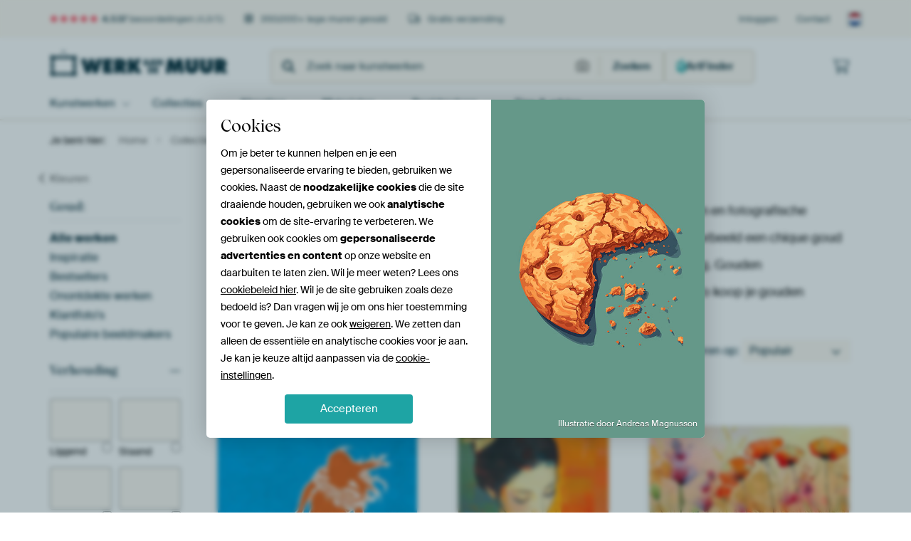

--- FILE ---
content_type: text/html; charset=utf-8
request_url: https://static.werkaandemuur.nl/nl/collectie/goud-wanddecoratie/329?page=49
body_size: 128245
content:
<!DOCTYPE html>
<html lang="nl-NL" data-locale="nl_NL">
<head>
	<meta charset="utf-8">
	<meta http-equiv="X-UA-Compatible" content="IE=edge" />
	<meta name="theme-color" content="#ffffff" />
<link href="https://static.ohmyprints.net/min/?g=defaultCss&amp;version=24f6d801ed7ee0ba12d874012bb6095c" rel="stylesheet"><link href="https://static.ohmyprints.net/img/sprite/icons.svg?version=cd0cf2bd2954fb6078403fb0345f88d8" id="icons-sprite" rel="preload" crossorigin="anonymous" as="fetch" >
<link href="https://static.ohmyprints.net/min/?f=css%2Fexternal%2Ffontawesome%2Fall.min.css&amp;version=42ef16fea222e07a8303af55b3a45faf" rel="preload" as="style" >
<link href="https://static.ohmyprints.net/min/?f=css%2Fwadm-fonts.css&amp;version=4b8d5982bb407cdf47b303b787b5e470" rel="preload" as="style" >
<link href="https://static.ohmyprints.net/min/?f=css%2Fwadm-artlist-navigation.css&amp;version=d80d05c5f814483906b6d0b5bd1bd3c3" rel="stylesheet" >
<link href="https://www.werkaandemuur.nl/nl/collectie/goud-wanddecoratie/329?page=48" rel="prev" >
<link href="https://www.werkaandemuur.nl/nl/collectie/goud-wanddecoratie/329?page=50" rel="next" >
<link href="https://static.ohmyprints.net/min/?f=css%2Fwadm-artlist-filters.css&amp;version=386f7c64ece9f90edab1a4324cfe2c9a" rel="stylesheet" >
<link href="https://static.ohmyprints.net/min/?f=css%2Felements%2Ffooter.css&amp;version=14d855501934d5a64fa46466b9d36250" rel="stylesheet" >
<link href="https://static.ohmyprints.net/min/?f=css%2Felements%2Ffinder-dialog.css&amp;version=319d6557d227c92dd8a61a5ae6b5d4eb" rel="stylesheet" >
<link href="https://static.ohmyprints.net/min/?f=css%2Fwadm-fonts.css&amp;version=4b8d5982bb407cdf47b303b787b5e470" media="print" rel="stylesheet" >
<link href="https://static.ohmyprints.net/min/?f=css%2Fexternal%2Ffontawesome%2Fall.min.css&amp;version=42ef16fea222e07a8303af55b3a45faf" media="print" rel="stylesheet" >
<link href="https://static.ohmyprints.net/min/?f=css%2Fcomponents%2Fdialog.css&amp;version=dcde2285420f9aade2850dd5954b66a5" rel="stylesheet" >    <script>
        const JS_VERSION_HASH = '131afa705cdbdf4484d1ab85e2fd7332';
    </script>

    <script type="module" src="https://static.ohmyprints.net/js/wadm/module/dialog.artFinder.js?version=131afa705cdbdf4484d1ab85e2fd7332"></script>
<script type="module" src="https://static.ohmyprints.net/js/wadm/module/dialog.js?version=131afa705cdbdf4484d1ab85e2fd7332"></script>
<script defer="defer" src="https://static.ohmyprints.net/language/global_lang_nl_NL.js?version=5b678f226ad39defbe5dd57d76ad2c13"></script>
    <script>
        document.querySelectorAll('link[rel=stylesheet][media=print]').forEach(function(link) {
            if (link.sheet) {
                link.media = 'all';
                return;
            }

            link.onload = function() {
                this.media = 'all';
            };
        });
    </script>
<title>Wanddecoratie in de kleur Goud kopen? | Werk aan de Muur</title><meta property="og:image" content="https://cdn-shares.ohmyprints.net/403945/eJyVkbuO2zAQRf%2BFwHZei%2BRQFKk%2BxVZbpEkQpODTYqzXmhRsx9h%7Cz1BGkDoNgXtnMJx75kGsyeFtMqdA%2Bge5Jl8G0jNO6YEMIZ2GQnoJKPKyXRz2kKGUNfdN4%7Cz8WoZtsvm4DNN9vaS55OMcSsOaCFS7aLnlgbeSec5UAAPUKs%2BodbqpH9xwbuPvs5mSe83pd2hiKk0bjbBOWvCSd8CtBRyknNPQGS8dWEE5CBG0dowZo6jupIiChqha5qI8%7ClpP5PNA3DKtS04lfC3GnUn%7C40HKfa0BzKVcl8uZHP6mJThhvZF%7CgQlotRtlWauiuxhD3GvsKXFZVGnOyQeUeTB%2BuVaGNQpW6FHBCxbsuF1IDweyxJhD%2BbaXuOxq7Wl93y1g6qUu%7Cl%2BgDXJGwl1AOMJ2kUvGmLOMCY03EAiaIuj6NPuI2aSxYn5S%2BllTjOHLrQSMscz4afVxr62sW3lfC5q5ZvrYzJjKnfSqxRWR4JvHZkFBixb73RDcOW8Tes4ECV4B9VZ1mgIejSvjdCs5b7lnmhvwVBprO8sZjc4wZo2A0AGTQhry%2BQffesjQ.jpg" >
<meta property="og:image" content="https://cdn-shares.ohmyprints.net/1511647/eJyVUbuO2zAQ%7CBcC1%7CksLiktSfUprkqRJkGQgk%2BLZ%2BsRk4LtHO7fs9IlSJ2GwMzscndm35izJb6M9hRZ%7C8ZuOdSB9SA4P7Ah5tNQWY%2BSQJnXq6caNtS6lL5pfJie67COrhznYXws1zzVcpxibaABlDp1VkWH3KFUKnUICYP3XEnUutkG3OnfJjwmO2b%7CXPKv2KRMzQIBULQgO66sBx2MRrDaOi47Y6gRtQygk4ckDFiplU8mGgHadRDk8XU5sfcD8%7CO4zCXX%2BKVaf2b99zdWH8tmwF7rbb6e2eGvW6aEWu7sn2Emjd6JOi%2BEOr6DS0y79gfSsoTyVHKIBMtgw3zbMtyskMKPWj6R4C7rlfXywOaUSqxfd0mg2rQP6ttOSdBP2%2BL%7CFTQai7K1AtBbNFIaEUQrg2shOJ4wNsAp6O1p9i8mmy9bzB8p%7CdhcXOKne41kY55o6MbTXmtd1vp5qUSWzdPP1V5yfbBed7QiJfgSqBg6OlWrqMEP0Z%7CLOhKpQaFJzuuktFbOaR%2BFV9IEC1xGp13krcPEOaKMoLky0QZl6b4oZBCGvf8GNSbHSA%3D%3D.jpg" >
<meta property="og:image" content="https://cdn-shares.ohmyprints.net/1609478/eJyVUbluGzEU%7CBcC7mQtH8kluduncJXCTYIgBU8trb0sciEpgv89j%2BsEqdMQmJl3zfBBrMnhZTKnQPoHuSZfBtIDo%7CRAhpBOQyG95Ajysl0c1pChlDX3TeP8%7CFyGbbL5uAzTfb2kueTjHEoDDUiuY2tUsJJayZWKrYQovXNUcal1UxfccG7j77OZknvO6VdoYsJmJgEkE8BbqowD7TstwWhjKW%2B7Dhul5h50dBBZB4Zr5WIXOgbatuD58W09kY8Dccu0LjmV8FqMO5P%2Bx4OU%2B1oNmEu5LpczOfx1SxRT6438M0x4p3eiLCuilu5gDHHX%7CkA8FlGac%7CIBYR6MX641w2oFFXrU%7CAkFO24X0vMDWWLMoXzbJSZV1T6p7zvFQT%7CVw%7C8raOGFpcoyoFZwo4FF65wBK6hRkTPbAMWg69PsI2aTxhrzZ0o%7Cq4sxfLmVgDaWGZdWHu%7CayrqVr2tBMldP75sZU7mTXrd4Iib44rEYJO2E0tjghuDOeZuQlJwFxcHGTjiJmx3F33LMMOAWIAQTpHBUtF5HKk2wdQINLgrhmZNtRz5%2BA3iLx3I%3D.jpg" >
<meta property="og:image" content="https://cdn-shares.ohmyprints.net/1275330/eJyVUbuO2zAQ%7CBcC1%7Cksrii%2B1Ke46oo0CYIUfCwtxdbjTAq2Y9y%7CZ2kjSJ2GwMyQy5nZO%7CMu49vkDsj6O7uMsQysh5bzHRtwPAyF9UoQyMt2DnSHDaWsuW%2BaEOfXMmyTz%7CtlmG7reZxL3s9YGmiEsTpBAt%7CJlLwwaEzqImgwbStsp5v6wZXmNvE2u2kMr3n8jU0aSxN0EKBlFxy2EYJqeetD1By57gCtNUomlxKAsyC1Ri5Nl6yQACIop%7CX%2B13pgnzsWlmld8ljwa3HhyPofd1Zuaw3gzuWynI9s9zctI1%7Crlf0LzIR9EmVZCXVPcMJUNS0fiLwSGOc8RiSYBxeXS62wJiGF7414IcGftjPrxY4tKWUs3x5Sq3TVntT3ByXAvFTf%7C9UzCMTgA6JCFSVooXgMEFofFQBK1wCnnuvRPEbMbjzVlp8l%7CawpTvjlWpBiLDN9WnnytZV1K%2B9rITLXTB%2BbO43lxnojySIV%2BBbpMrRaCsHpQRgwHPM2EWmtjYFHZ6stA77VjowFKSWYZJV3SlHdmGhXnTecB9oskhRagTpxzz7%7CAAkuyQU%3D.jpg" >
<meta property="og:image" content="https://cdn-shares.ohmyprints.net/15763/eJyVkDmP2zAQhf8Lge28Fg%7CxkPoUW22RJkGQgsfQYqxrRQq2Y%2Bx%7Cz9BGkDoNwfdmQL733YmzGd4mewLS38klhTKQnnFKD2SAdBoK6ZVAkZd987hDhlLW3DeND%7CNrGfbJ5eMyTLd1S3PJxxlKwxphOh1ZZK6VMTphwJjYBqaZ4Vx0rW7qB1d8twm32U7Jv%2Bb0G5qYSuO1F0zL1lvggXnFKXc%2BaApUtwy6zigZbYyM2Y5JrYFK08ZOSMaEV1br46%7C1RD4PxC%7CTuuRU4Gux%7Ckz6H3dSbmstYLdyWbYzOfxtSzDXeiX%7CChPRPY2yrKjapxgh1pmWD4VZUaQ5pwAo82DDcqkIaxOc0KMRLzhw476RXhzIEmOG8u0x4krX2dP6%7CrAEMy81939xdsgAvBPARL0gqwABmasOKjnkTJFzPZrHE7NNY6X8hPSzthjhy7UA1lhm%7CLT6mGsv617e14Jmrp0%2BdjumciO9kRgRAb4FXEb%2BSuC6H8Cf8z5VywpQonVUGK20jkaz6IGr6CVVIIFzbQMTXYQoDZNcGkGdsRhYWcYjJ59%7CAPr3xzQ%3D.jpg" >
<meta property="og:image" content="https://cdn-shares.ohmyprints.net/193031/eJyVUrluGzEU%7CBcC7mQt72P7FK5SuEkQpOCppbWXRS4kRfC%7C53GdIHWaB8zMw%2BPMgA%7CkbIkvkz1F1D%7CQNYc6oJ5QjA9oiPk0VNRLBqAs28XDDhpqXUvfdT7Mz3XYJleOyzDd10ueaznOsXak4zZInTAzFDPBtSKUCuxD1E5jQ1zq2gM3uNuF%2B2yn7J9L%7ChW7lGsXsJROJFiwnocQPFNYCUMVtSYZ41USOHruObVWMaUUkZ4YEU3SRmLmjm%7CrCX0ckF%2BmdSm5xtdq%7CRn1Px6o3tcWwF7qdbmc0eFvWqS4Wm%7CoX2DEjN6JuqwN4R2MMe3aHwhmAeW55BABlsGG5do6bFFAwUfNnkBw43ZBPTugJaUS67ddolI17ZP6vlOM6Kdm%7CP%2BKVkIKmXRKQWBpNHNQslHKWU4jNrYjGIpuo9tPzDaPrebPln62FGP8cqsRYiwzPNp48LXVdatf1wpkaZneNzvmeke9FmARGnwJsEwMw4zAvh%2BiP5dtal2KKFOgkluWHFfGSM4VJUrzIIiM3GltosOBciyYYkJSRzH8DxiMSqLRx28oBsXe.jpg" >
<meta property="og:image" content="https://cdn-shares.ohmyprints.net/1383380/eJyVUsuOGyEQ%7CBekvdkeGB7DzD2HPeWQS6IoB%2BgGD2vPI4aR7Vj772m8iXLOAaSqapquggfzLofXyR0DGx7smrCMbBAt5zs2hnQcCxuMJJCX7QJUw8ZS1jw0DeC8L%2BM2%2BXxYxum%2BXtJc8mEOpRGNBG%7CRReuV6ixAF9HEYKUGH6I23DT1ghv1bfA%2BuynBPqdfoYmpNOixUyL0qIwWnWqltTwKEdCCdLHTMdqIQqooWqs5oDQ8eIGuRegF53h4W4%7CsfcdgmdYlpxK%2BFAcnNnx%7CsHJfqwF3KdflcmK7v26Z6e16Y%7C8MM%7CmHKMtaEX%2BCc4hPTX1AGpZQmnPCQDCPDpdrzbBaIYUfrHwhwZ%2B3Cxvkji0x5lC%2BkrTnh9Z0Vfzgvj3LpbAvdfL%7CSlpzAbFrufPcowJOoXnR8aBRtj1XqqFM%2BK1uzbPF7NK55vwR049q4xw%2B3UogH8tMl1ae5trKupXPayEyV1M%7CN3dO5c4Gq2lEivAVqVhIK6XldADGAKe8TTUg2QNq7VVrILYSbPQdcO8059oCPS8tBOzaTqhApT7SBzFG9ahBhmDY%2B297Pssb.jpg" >
<meta property="og:image" content="https://cdn-shares.ohmyprints.net/479660/eJyVUbuO2zAQ%7CBcC1%7CksvkmpT3FVijQJghR8rCzGekWkYDvG%[base64]%2BRsEzrklOBL8WFK%2Bm%2BP0l5rDWA28pt2a7k9DctsZyvd%7CIvMBGtPYiyrBXRA4zQHxpTB0SziNKcUwSEeXBxudUOaxRU6NmKFxT8uG%2BkEyey9H2G8vWQuDZV%2B6C%2BHZRg9qUa%7C6%2BiJRhljQVPjeOKR6qp8Ma7oEMQAVTDKBZdn%2BZYMbs01po%7CWvpRU4zw6V4AYywzHq08%2BtrLupfPa0Ey10y%7Cdjem8iCdVWgRG3yLOCxNqzXF%2BTBAuOZ9Qo5xzrUwnHIRBWORUUl1L4HJ1lsagVpoRfCtVlJwHSX%2BKyYAJ1nkkvWGvP8B2sLG7Q%3D%3D.jpg" >
<meta property="og:image" content="https://cdn-shares.ohmyprints.net/1264533/eJyVUMuOGyEQ%7CBekvdkeoIfHzD2HPeWwl0RRDkCDh%7CW81jCyHWv%7CPWAnyjkXpKpquqvqTqxJ%7CnUyR0%7C6O7lEzAPpGad0RwYfj0MmvYQC0rKdXZkhQ85r6pvG4bzPwzbZdFiG6bae45zTYfa5YQ04q9EEbdtWaedUQBm8BuGsD0JS2dQD17K3wdtspuj2Kf7yTYi5QYuqZb7DVgqmWg5a08CYR%2B3ABCVC0AEZtIFxLahDkNRbhoaj6xileHhfj%2BRzR9wyrUuK2b9l406k%7C3En%2BbbWAOacL8v5RHZ%7C0xLZ6fVK%7CgUm8IfIy1oRfYDRh4fWPmExW1CcU0RfYBoMLpfaYY1SFHrQ8FIEO25n0sOOLCEkn78VaU8PXKoqPrnvj3Fg%2BqU6%7C6%2BmgwucC69NZ50SygpntIAQglRGdwGb0gm91qd5rJhNHGvPz5p%2B1hij%7C3LNvuRY5nK08sXXltctf11zIVMN9bGZMeYb6bUoFkuFr1iGGZetACgf3ODdKW1TIYXWklMuOmgtCuVUseFACQqgrEQwnVSSaqYsFUp1EtB4Zjo0oLhGK8jnbyrryhY%3D.jpg" >
<meta property="og:image" content="https://cdn-shares.ohmyprints.net/1271425/eJyVUruuGyEU%7CBek29le3gvbp7hVijSJohQ8Dt6N9xXDynas%2B%2B85rBWlToM0MweYGXgS7zK8T%2B4MpHuS2xBLTzrGKT2QHoZzX0inBYK8bNeAM6QvZc1d04Q4H0u%7CTT6fln56rNdhLvk0Q2lY4xOXRihFjcZVy6CDCIFrFWjSBlhTL7jjuU18zG4awjEPv6FJQ2mEBcrBRZuk8Ir5EHmwTlujuLPWtBGklzJZzRRP1srWWiWjs9JrRanhp5%7CrmXwcSFimdclDgS%[base64]%2BhY8fI.jpg" >
<meta property="og:image" content="https://cdn-shares.ohmyprints.net/963684/eJyVUbuOGzEQ%2BxcB1%7Cm8q7e0fYqrrkiTIEgxkkZexd7HWVrYjnH%7CHslGkDqNAJKDGZK6EwcZ3yY4IBnu5JJCGclAWd%7CvyIjpMBYyKF5BXrazrzNkLGXNQ9f5ML%2BWcZtc3i%7CjdFvPaS55P2PpaOcZsKhBoEEOSrnAKUNqhFIm0h511w5c694u3GaYkn%7CN6Td2MZXOWZS6N0E74yS31Fuuo%7CHcWwqSUk2DlCi5lsagZ0przj0Y3ivFba8k2%7C9aD%2BRzR%7CwyrUtOBb8W8Ecy%7CLiTcltbADiXy3I%2Bkt3ftKTaWq%7CkX2DC7ZMoy1qRUA9wwtg0yR%2Boeq0gzTkFrDCPEJZLq7AlqUq%7CN%7CylCu60ncnAd2SJMWP59pCq76Y9qe8PilPz0nz%7CV88QqZRMMxkdA%2BEtGBC9d0KAD0g1dLSvPbene6yYIZ1ay8%2BSfrYUJ%7CxyLVhjLHM92vjqayvrVt7XUsncMn1scErlRgYjq8Va4Fuow1ZxZUSd9yP6Y96mynkr6wcxbq0AgOCUiJoFAdQpBBpRUow0ckN7Fa1Xxnlqo4%2BBit7KKCz5%7CAOYR8iE.jpg" >
<meta property="og:image" content="https://cdn-shares.ohmyprints.net/1396113/eJyVUbtuGzEQ%7CBcC7mQdlxRf16dwlcJNgiAFnzpauodFHiRF8L9neU6QOg2BmeGSM7MP4myJL6M9RtI%7CyDWHOpAeGKU7MsR8HCrpJUdQ5vXi8Q4Zal1K33U%2BTM91WEdX9vMw3pdLnmrZT7F20IHkOgmropPUSa5UEhKSDN5TxaXWXfvghu924T7ZMfvnkn%7CFLmUcZhJAsgNwQZX1oIPREqy2jnJhDA5KzQPo5CExA5Zr5ZOJhoF2AgLfvy1H8rEjfh6XueQaX6v1J9L%7CeJB6X1oAe6nX%2BXIiu79piWJquZF%7CgQk3eiPqvCASdAPnmDbtD0SziPJUcogIy2DDfG0dtiio0L3mTyi483ohPd%2BROaUS67dNYlI17ZP6vlEc9FMz%7Cl9FMxeU51EJpSmNTDtgWlgXIagUYzIdUCy6Hd32xGTzudX82dLPluIcv9xqxBjzhJ82Hn2tdVnr16UiWVqm99Wec72TXgu0iA2%2BBLwM3OCyOA74IfpTWcdGSly61zZoocAqKY05gEE7BlIyOjqBu%2BcajGTAnE5o%2BSCoF5SFA0YA8vEbfgLGXg%3D%3D.jpg" >
<meta property="og:image" content="https://cdn-shares.ohmyprints.net/1525411/eJyVUbuOGzEM%7CBcB1%7Cm8ej%2B2T3HVFWkSBCn0oLwbex9naWE7xv17KBtB6jQCZoYiOcM7Cb7A2%2BQPQPo7uYypDqRnnNIdGWA8DJX0WiAoy3aOWEOGWtfSd11M82sdtimU%7CTJMt%7CU8zrXsZ6gd6zTj0XtpvVdWCgFZKPAycqBaM8Z81wZcsW%2BXbrOfxvhaxt%7CQ5bF2gUsulEicKuGMUwaMMVTKbHhgioKkEcBGm3VywTtHQwKpjYxBpYjc%7Ctd6IJ87EpdpXcpY4Wv18Uj6H3dSb2sz4M%7C1spyPZPfXLTGCrlfyzzARzj6IuqwNPdUT5KYxxx8Ql0U0zmVMgLAMPi2XlmGzggrdW%7CGCQjhtZ9KLHVlyLlC%7CPSSuTdOe1PcHJZh9aYv%7CV9DMRcWD1T4zjjkEA8I5F2OImkH2qWMUg25P92gx%2B%7CHUYn6m9LO5OMGXawW0scw4tPG411bXrb6vFcnSPH1s%7CjTWG%2BmtwhUxwbfUolBcScbwQxwgHss2IakMnpCynLXl2XPKrcMyJoBDSsIEybwV3BvKFB43OakDM9owKpwwPjry%2BQd5Q8gi.jpg" >
<meta property="og:image" content="https://cdn-shares.ohmyprints.net/1136658/eJyVUbuuGyEU%7CBek29le3gvbp7hVijSJohRwAC%2Bx9xHDynas%2B%2B852IpSp0GamQNnZngQ70p8n9wxkuFBrjnUkQyMU7ojY8zHsZJBCwRl2S6AM2SsdS1D10GY93XcJl8Oyzjd10ueaznMsXas84lLI5SiRuOpJWgQAFwroEmbyLq24IbvduE%2BuynDvuTfsUu5dsJGyqMLNknhFfMQOFinrVHcWWv6EKWXMlnNFE%7CWyt5aJYOz0mtFqeGHn%2BuRfOwILNO6lFzjl%2BrgRIbvD1LvawvgLvW6XE5k9zct0YavN%7CIvMJFMPIm6rE%7C0BOeYmqb4S0OziPJccogIy%2BjCcm0dtiio0IMRbyj483Yhg9iRJaUS61eU9vQgbNNe1LfnNJP8rRn%7Cr6JpCta4KIU0USlpbeyFSjIorq0EqjpGseh2dM8nZpfPreZXSz9ainP8dKsRYywzLm08%2BtrqutXPa0WytEy%7CNnfO9U4Go9AiNvgecJgxobUyeAHGCKeyTUgGLSO3IjDhem993wN%2BjRFceQforOd94twxZ3pIwhnuwTiuDAUO0gnuyccfWZ3Hww%3D%3D.jpg" >
<meta property="og:image" content="https://cdn-shares.ohmyprints.net/1171427/eJyVULmuGzEQ%2BxcBr7O9ulYabZ%7CiVSnSJAhS6Bh5FXuPWFrYjvH%2BPZKNIHUaASRHMyQfxNmM75M9Ihke5JpCGcnAOKU7MmI6joUMSlSQl%2B3i6wwZS1nz0HU%2BzPsybpPLh2Wc7uslzSUfZiwd64AFpWPAgBql8gIAo5YAlAklLXNdO3Cre7twn%2B2U%7CD6n39jFVDoM3jodlbFRg%7CNOgZaUSsqD5dZ5KVFqD0ygtUxFJZkxGBGo1Ri0Bn%7C4uR7Jx474ZVqXnAp%2BKdafyPD9Qcp9bQHspVyXy4ns%7CqYlWqv1Rv4FJsLAkyjL2hB9gjPGpnHzGq5mK0pzTgErzKMNy7V12KJUhR5AvFXBnbcLGcSOLDFmLF%2BrtKcHrnQTX9y357hg8Nac%7C1fTRoFUwqEMzLjQ92AsCGoDmgimMh2jten2dM8Vs03n1vOrph8txhk%7C3QrWHMtcjza%2B%2BtrKupXPa6lkbqF%2Bbfacyp0M0FeLtcL3UIcZ00xyXT%7C4Ef0pb1Mlg9BCMNcLFmh0xlvfc9QGOaNcg%2B0NA6O9VGA4CNc7jYpH55kQ3ACFnnz8AbnsyWw%3D.jpg" >
<meta property="og:image" content="https://cdn-shares.ohmyprints.net/872215/eJyVUbuO2zAQ%7CBcC1%7CksPsSX%2BhRXpUiTIEixJJcWY%2BsRk4LtGPfvIXUIUqchMDOL3ZnhkzjI%2BDbBCcnwJLcUykgGxik9kBHTaSxkUKKCvGxXX2fIWMqah67zYX4t4za5fFzG6bFe01zyccbSsY5Lp6gyCkQAdKZXEns0UjmuhfYKu3bgXvd24THDlPxrTr%2Bxi6l0aDBY61kdt9IKHYWUMTqrg6JR9lw7ZpihSJEFY3xfqR4kUgZeM8nw%2BHM9kfcD8cu0LjkV%7CFLAn8nw%7CUnKY20B4Fpuy%7CVMDn%7CTEsP5eif%7CAhNhzU6UZW2I7uCCcdeY3GE1W1GacwpYYR4hLLfWYYtSFXo04qUK7rJdySAOZIkxY%7Cm6S1zppn1Q33ZKMPPSjP9X0VYYh6AUSOqo4WhAMhBW6RABmKIdo7Xo9nT7ihnSpdX80dKPluKCn%2B4Fa4xlrkcbX31tZd3K57VUMrdMvza4pPIgg5HVYm3wLbTeNOdM1nk%7Coj%7CnbWr11N9BcDFaZUVPtTDWymg4UE97ZQ0Y5wNVHlzgPfMYqDeOcSudDlSjI%2B9%7CAPsFyHs%3D.jpg" >
<meta property="og:image" content="https://cdn-shares.ohmyprints.net/689640/eJyVUbuuGyEU%7CBek29leWDAHtk9xqxRpEkUpWDh4ifcVw8p2rPvvOdiKUqdBmodgZniw3mV8n9wJWfdg1xTKwDrRcr5jA6bTUFinJYG8bBdPHjaUsuauaXyY92XYpj4flmG6r5c0l3yYsTSiMSJoiAEDAirtpTEYQRnDhdTKib6pD9zo3ibcZzclv8%7CpNzYxlQaDdz1EbV0E0%7CteG1CcK94G17reK4UKvBESnRM6aiWsxYiGO8AAYPzh53piHzvml2ldcir4pTh%7CZt33Byv3tRZwl3JdLme2%2B9uWAej1xv4VZtKaJ1GWtSL%2BBCPGqrX2ZaawhNKcU0CCeXBhudYNaxVS%2BMHINxL6cbuwTu7YEmPG8pWkPT%2B0Gqr44r497VKYt5r8v5aOveHcSIg0TuDIIbSo5BEFKmc96EZwWroezfOK2aWx7vya6UetMeKnW0Hqscz0aOUp11bWrXxeC5G5lvq1uTGVO%2BvMkSLShO%2BBzNpYrTj5%7CYD%2BnLeJOAtKR%2ByFs7EFdVTHFrRG7w3qFo69Qe%7CoNzUEExVlhAjWOfpm6ZWVwWj28QcbD8oy.jpg" >
<meta property="og:image" content="https://cdn-shares.ohmyprints.net/457603/eJyVUT2T2yAU%7CC%7CMXGdbIBAg9SmuSpEmmUwK4D0sztZHDBrb8dx%7Cz8OXTOo0wO6%2Bgd3lwbzL%2BDq5I7Lhwa4JysgG0XK%2BYyOm41jYoCWBvGyXQDNsLGXNQ9MEmPdl3CafD8s43ddLmks%2BzFga0cjgLbhovVLGhmAi6IhWdsFj7DTXTX3gRvc2cJ%7CdlMI%2Bp1%7CYxFQa8GCUwB6U7oRRrbSWRyEQbJAumi5GG0FIFUVrOx5Aao5egGsh9IJzOLytR%7Ca%2BY2GZ1iWngl%2BKCyc2fH%2Bwcl9rAHcp1%2BVyYru%7CaZnu7Xpj%7CwIz%2BYcoy1oRf4IzxqemPiCZJZTmnAAJ5tHBcq0d1iik8IOVLyT483Zhg9yxJcaM5StJe35otaniB%7CftOS6FfanO%7C6tp10cFBrwx1Fd00Lq6caslADccGuqE3%2BrSPK%2BYXTrXnj9q%2BlFjnPHTrSDlWGZ6tPLkayvrVj6vhchcQ%7C3c3DmVOxtsRxapwlegYdUZzSXNhxHDKW8Tcd5Z2zqJIWJHNmSkLxOyVyBMAOSmUz1qOvTUehsF7zmKnlvViejblnv2%7ChtOkcol.jpg" >
<meta property="og:image" content="https://cdn-shares.ohmyprints.net/1535346/eJyVUD2PGyEU%7CC9I1%7Cm8wAMWtk9xVYo0iaIU8AAvsfcjhpXtWPffA3uKUqdBmpnHezPzJM7m8DbZUyDDk9ySLyMZGKf0QMaQTmMhg4IK8rJdsc6QsZQ1D12Hfn4t4za5fFzG6bFe01zycQ6lY10EajA67njgUjHPmQ5ggTrtGXVounbgXvd2%7CjHbKeFrTr9DF1PpZLTCoXLgFe%2BBOwd1kUY00FuvEJygHIQIxiBj1mpqeiWioCFqyTCq48%7C1RN4PBJdpXXIq4UuxeCbD9ycpj7UFsNdyW65ncvibltQN6538C0zA6J0oy9oQ3cElxF1jH7CarSjNOflQYR6tX26twxalKvSo4aUK7rJdyQAHssSYQ%7Cm6S1z1Tfugvu0UMP3SjP9X0UoAjU5IYYJhWhgWGQZDo0aO3knZMVqLbk%2B3r5hturSaP1r60VJcwqd7CTXGMtejja%2B%2BtrJu5fNaKplbpl%2BbvaTyIIOW1WJt8M3XYSZBglD1A44Bz3mbKhm9ixhBCRt7RKqZBm6015FT42zURvRGBakVAGUyssgVWKH6HpxH1iN5%7CwPcbslW.jpg" >
<meta property="og:image" content="https://cdn-shares.ohmyprints.net/1050211/eJyVUbmO2zAU%7CBcC23kt3iLVp9gqRZoEQYrHy2JsHTEp2I6x%7C55HLYLUaUjMDPk4M3wSByW%2BTXCKZHiSWw51JAPjlB7IGPNprGTQAkFZtqvHM2SsdS1D1%7Ckwv9Zxm1w5LuP0WK95ruU4x9qxLglqfXLc8ciVZoEzEwUI6kxg1HnbtQfuOLcLjxmm7F9L%7Ch27lGunEkjntRNB815w5wQOMt5b0UPQXjhJuZAyWusZAzDU9lomSWMyivmkjz%7CXE3k%7CEL9M61JyjV8q%2BDMZvj9JfawtAFzrbbmeyeFvWoIT1jv5F5gIa3aiLmtDdAeXmHaNfUA0iyjPJYeIsIwQllvrsEVBhR6NeEHBXbYrGcSBLCmVWL%7CuEtd90z6obzslmHlpxv%2Br6IAdKsG5ZtZ5KYRhDgBc71xwNIHvGMWi29LtI2bIl1bzR0s%7CWopL%7CHSvEWMsMz7aePS11XWrn9eKZGmZfm1wyfVBBqPQIjb4FvAwo4pyxvCCH6M%7Cl21CUuJf88iSBuGY4NHGFBvjlWASpDdGBysZ2CSFckGbHt1xxXCHqECR9z8wSsmN.jpg" >
<meta property="og:image" content="https://cdn-shares.ohmyprints.net/348347/eJyVUruO2zAQ%7CBcC1%7CksvkWpT3FVijQJghRLcmnpbD1iUrAd4%7C49SztB6jQEZmbB3ZndO%7COQ8W2CA7L%2Bzi5jLAPrheR8xwYcD0NhvVUE8rKdA9WwoZQ1900T4vxahm3yeb8M0209j3PJ%2BxlLIxrZOVCghAcrZGs5WAO8Nb7z2gQlsKkNrvRvE28zTGN4zeMvbNJYGtsqblB54Q1IDjKl4FLrrGyjANehg6QS194ndKETYFIUXKKw0ThAa%7Cfv64F97FhYpnXJY8EvBcKR9d%7CvrNzWagDO5bKcj2z31y2jluuV%7CTPMVOceRFnWip7qCVPV5B9IwxIa5zxGJJgHiMulZlitkML3Tr2Q4E%7CbmfVqx5aUMpavD0natmpP6tuDUsK91MH%7CK2ivvQPvuDLOcCGstB0Ir7nWElVH%2BQpOQdeneXwxw3iqMT9T%2BlFdnPDTtSDZWGZqWnmaayvrVj6vhchcPf3c4DSWG%2BudoREpwbdYg9FO6Zbqw4DhmLeJuGidcE4bWrpQyJX1MrSxSyog6OAC3QFGpEOgZbWO7qPj5EAj18qhDYZ9%7CAZ1Dcg1.jpg" >
<meta property="og:image" content="https://cdn-shares.ohmyprints.net/895998/eJyVkTuPGyEUhf8L0nZeD48LA9On2GqLNImiFDw9xJ7HGka2Y%2B1%7Cz8VWlDoN0jnnCu75uBNnS3yb7CGS4U4uOdSRDIxTuiNjzIexkkEJFGXZzh5nyFjrWoau82F%2BreM2ubJfxum2nvNcy36OtWMdDykm64IMxmkAnliSynHgSqieadq1B654bxdus52yfy35d%2BxSrp1l3gOEwIJXIqUkQdmIpvEcnHE9B%2Bu900pb76wCT7VRBiyTCXobge9%7CrQfyuSN%2Bmdal5Bq%7CVuuPZPhxJ%7CW2tgL2XC%7CL%2BUh2f9sSCXK9kn%2BFieBPoy4rKvUUp5geme4fEpdFleeSQ0RZRhuWS2PYqmBC91q8YOBO25kMYkeWlEqs3x4RV33Lntb3hyWYfmmL%7CxfoiAw0U5AURwSIWzAw2sUojLBgUscogm5H97hitvnUMD8p%7CWwtTvHLtUasscz4aPNxr62uW31fK5qldfrY7CnXGxm0xBWR4FvAYW2kMRrn%7CRj9sWwTeg5CospSkJSFEPqg25%7C3PikmFetTYlpCj5%7CMqcFQM9qn4MFyk4SHoMnnH1Tjyas%3D.jpg" >
<meta property="og:image" content="https://cdn-shares.ohmyprints.net/118219/eJyVUbuO2zAQ%7CBcC1%7CksPkSKVJ%7CiqivSJAhSkNylxVivEynYjnH%7CHtJGkDoNgZlZ7M4M78TZhG%2BTPSHp7%2BQSIQ%2BkZ5zSAxkwnoZMeiUKSMu%2B%2BTJDhpzX1DeNh%7Ck1D%7Cvk0nEZptu6xTmn44y5YY0LwJnqtOcMtfMtaJAIPoCSglPFmnrgWvY2cJvtFP1rir%2BxCTE3ASlvraXUADrZysA6ikwEYKCZQy00l0JZaZwBZZ0XXrQChQJGNRcmHH%2BtJ%7CJ5IH6Z1iXFjF%2Bz9WfS%7C7iTfFtrALvly7KdyeFvWtK1bL2Sf4GJMPxB5GUtiNEHGDFUjYsnLGYLinOKgAWmwcJyqR3WKEWhRy1eiuDGfSO9OJAlhIT520Piqqvak%7Cr%2BoATTL9X4fxUtqLNOMIXKl1oQpA5CcaVbAPCdhYbRUnR9mseK2cax1vxs6WdNMeKXa8YSY5nL0coXX3te9%7Cy%2B5kKmmuljt2PMN9JrWSyWBt%2BgFsM0Z6bM%2BwH9Oe1T5bzmvAu6M1Z6yZyQNlivA2htgij%7CZ5Sj1hbjihqnlQ3UMB5a04JHYEg%2B%7CwApt8nz.jpg" >
<meta property="og:image" content="https://cdn-shares.ohmyprints.net/459184/eJyVUbuO2zAQ%7CBcC1%7Cksvh%7CqU1yVIk2CIAVFLi3G1iMmBdsx7t%2Bz1CFInYbAzCx2Z4ZPMvgCb5M%7CAemf5JZjHUnPOKUHMkI%2BjZX0WiAoy3YNOEPGWtfSd12I82sdt2kox2WcHus1z7UcZ6gd67gaNNVWexE9DFZqBRKs0gM3wgQNXTtwx71dfMx%2ByuG15N%7CQpVw7sBCdCwzHnXLCJKFUSoMzUdOkJDcDs8xSoMCitUEiJb0CynwwTDE4%7ClxP5P1AwjKtS8kVvlQfzqT%7C%7CiT1sbYA%7Clpvy%7CVMDn%7CTEsv5eif%7CAhPh7E7UZW2I7uACadeY2iGaRZTnkiMgLKOPy6112KKgQo9WvKAwXLYr6cWBLCkVqF93iWvTtA%7Cq204JZl%2Ba8f8qmnIRnJR80MJGI6QUyukogHtIwAYsmmLR7en2FbPPl1bzR0s%7CWooLfLpXwBjLjEcbj762um7181qRLC3Tr81fcn2Q3iq0iA2%2BRRyWyjErcT6MEM5lm5ADZVX0zEFk%2BFHGSZ8iDFECT2grJWUN04HzKBgXVBrDhIyOByZCspAUef8D5AvIJg%3D%3D.jpg" >
<meta property="og:image" content="https://cdn-shares.ohmyprints.net/1270799/eJyVUbuO2zAQ%7CBcC1%7CkskitRpPoUV6VIkyBIwcfSYmw9YlKwHeP%2BPUsdgtRpCMzMcndn9smczfg22ROy4cluKZSRDUJyfmAjptNY2KCAQF62q6caNpay5qFpfJhfy7hNLh%2BXcXqs1zSXfJyxNKKJwI2PTjqJslMiSKERLHCng%2BDOm6YOuFPfJjxmOyX%7CmtNvbGIqTRdt67xyEJTsQToH1Eh7b6C3QXlwLZfQtmiMF8JazU2v2thyjLoTPqrjz%7CXE3g%7CML9O65FTwS7H%2BzIbvT1YeazVgr%2BW2XM%7Cs8Nctow7rnf0zzMDonSjLWhHfwQXjrokPSMsSSnNOAQnm0YblVjOsVkjhRw0vJLjLdmUDHNgSY8bydZek6qv2QX3bKRD6pS7%2BX0Frq0IXIVgpVezRAqCkiJU36HTkXSM4BV2fZm8x23SpMX%2Bk9KO6uOCne0Gyscw0tPK011bWrXxeC5G5evq12UsqDzbojlakBN8CFQvZ894Y%2BuBH9Oe8TUSGXijfGxu6oHQUAK5X2lonY9t50SkT6a5OdiFK4K3yopcgJSLQ%7CVA6ZO9%7CADK1yZQ%3D.jpg" >
<meta property="og:image" content="https://cdn-shares.ohmyprints.net/1401380/eJyVUruO2zAQ%7CBcC1%7Cms5Usk1ae4KkWaBEEKPi2erUdMCrZzuH%7CPUpcgdRoCM7Pk7gz3jThb4stkT5EMb%2BSWQx3JQBnAgYwxn8ZKhp4jKMt29VhDxlrXMnSdD%7CNzHbfJleMyTo%7C1mudajnOsHe2EDb1OwA0DLoVWlDEJPkTtNBjqUtca3PHdLjxmO2X%7CXPKv2KVcuwB972TCAutFCMFzBUoappg1yRivkoTohRfMWsWVUrT31MhokjY9cHd8XU%7Ck%7CUD8Mq1LyTV%2BqdafyfD9jdTH2gzYa70t1zM5%7CHVLlFDrnfwzTLjRO1GXtSHYwSWmXfsDcVhEeS45RIRltGG5tQybFVTgqPkTCu6yXcnAD2RJqcT6dZdYr5r2QX3bKU71Uxv8v4JmjKcgmbMYsOkDkxSoDxpz8JJxZjoKGHQ7uv2J2eZLi%7CkjpR%7CNxSV%2ButeINpYZmzYe59rqutXPa0WyNE8%7CN3vJ9UEGLXFETPAlYDEVQLkGvODH6M9lm1qY%2BCMutA2IQlJFZfAgrNTJacqVCDz2LABYa8B7GYz2uCC4IcqA1Vo48v4bnQLG%7CQ%3D%3D.jpg" >
<meta property="og:image" content="https://cdn-shares.ohmyprints.net/1147918/eJyVUbuO2zAQ%7CBcC1%7CksUnyIVJ%7CiqhRpEgQp%2BFhajPWKSMF2jPv3LHUIUqchODPL3Z3hkzib4W2yFyD9k9xSKAPpWUvpiQyQLkMhveII8rJvHmvIUMqa%2B6bxYX4twz65fF6G6bFuaS75PENpWNNKp6jSyvJgwWmhJAjQUrm2451X0NQBd%2BzbhMdsp%2BRfc%7CoNTUylAQ3BGM%2Bw3EjDu8iljNGZLigapWg7xzTTFCiwoLUXSAkrgTLrOyYZnH%2BuF%7CJ%2BIn6Z1iWnAl%2BK9VfSf3%2BS8lirAbuV27JdyemvW6Lbdr2Tf4YJN%7CogyrJWRA8wQjw0Jg%2BIyyJKc04BEObBhuVWM6xWUKFnzV9QcOO%2BkZ6fyBJjhvL1kFrVVe2D%2BnZQnOmXuvh%7CBS0MSC2DCVIGzlnwQRjhuGImxk4G2jCKQdejOVrMNo015o%2BUflQXI3y6F0Aby4xDK4977WXdy%2Be1IJmrp1%2B7HVN5kF5LXBETfAtYzJjoDNP4wA%7Cgr3mfkBQQQ%2BdBChNxrqM8aiOUD4610UfLZaTRK6ejaWU03kEQ1kmOP%2BrrTZH3P%2BDByd8%3D.jpg" >
<meta property="og:image" content="https://cdn-shares.ohmyprints.net/426039/eJyVUbuO2zAQ%7CBcC1%7Cksvh%7CqU1yVIk2CIAVFLi2erUdMCrZzuH%7CPUpcgdRoCM7NYzsy%2BkcEXeJn8CUj%7CRm451pH0jFN6ICPk01hJrwWCsmzXgDNkrHUtfdeFOD%7CXcZuGclzG6bFe81zLcYbasU76qG2iwnEqlLSGca5oiGAHSx0bUtc%2BuOPeLj5mP%2BXwXPIv6FKuXaRaDyrhgA8yxhiEoUY5brh3yblgkqIQZJDceyOMMUwH5hS4ZJ2mYji%2BrifyfiBhmdal5Apfqg9n0n9%7CI%7CWxtgD%2BWm%7CL9UwOf9MSI816J%7C8CE%2BHsTtRlbYju4AJp1%7C5ANIsozyVHQFhGH5db67BFQYUerXhCYbhsV9KLA1lSKlC%7C7hLXpmkf1LedEsw%2BNeP%7CVXTgSuvkpZAsMgAhElXBDN5T6jQz0DGKRben21fMPl9azR8t%7CWgpLvDpXgFjLDN%2B2nj0tdV1q5%7CXimRpmX5u%7CpLrg%7CRWoUVs8CXisOTYuMP5MEI4l21qnLAWohuicFLKpAZuhdFceq4k3khwH6IGrb2zEqxRUYBTeMEoURqSJ%2B%2B%7CAUX%7Cx7s%3D.jpg" >
<meta property="og:image" content="https://cdn-shares.ohmyprints.net/92870/eJyVUbuOGzEQ%2BxcB1%7Cm8eku7fYqrrkiTIEihx8ir2Ps4SwvbMe7fM7IRpE4jgORghqTuxLsCb5M7ABnu5JJjHcnAOKU7MkI%2BjJUMWiAoy3YOOEPGWtcydF2I82sdt8mX%7CTJOt%7CWc51r2M9SOdZrx4Jy0zikrhYAkFDgZOFCtGWOuaweuuLeLt9lNObyW%7CBu6lGvnueRCicipEr3plQFjDJUyGe6ZoiBpALDBJh177%7Cqe%2BghSGxm8igG5%7Ca%7C1QD53JCzTupRc4Wt14UiGH3dSb2sL4M71spyPZPc3LTGCrlfyLzARvX0QdVkbeqonSE1jPX9ANIsozyVHQFhGF5dL67BFQYXurXhBwZ%2B2MxnEjiwpFajfHhLXpmlP6vuDEsy%2BNOP%7CVbSy0ZlEjXZUYxdJSKVTEoYK7iAB7RjFotvTPVbMLp9azc%2BWfrYUJ%7ChyrYAxlhmPNh59bXXd6vtakSwt08fmTrneyGAVWsQG3yIO99waiuNhhHAs29S6SkxojVl0HyOTaAwMByU8mjGCpyQ5D1EIbbzikvbYdOLgDX6BoFxa8vkHTTTG5A%3D%3D.jpg" >
<meta property="og:image" content="https://cdn-shares.ohmyprints.net/1152528/eJyVUU2v2yAQ%7CC9I75YXAwsY%2B97DO%7CXQS6uqB1ggdhN%7CNGAlafT%2Bexc%7CVT33gjQzy%2B7O7JN5l%[base64]%2Bu%7CP1l5rNWAu5bbcj2zw1%2B3jDqsd%7CbPMIPO7kRZ1or4Di4x7Zr4gLQsoXHOY4gE8%2BDCcqsZViuk8KOFFxL8ZbuyHg5sSSnH8nWXpGmr9kF92ykQ9qUu%7Cl9BY9uCsqA5dtYoDhyt5BEMBKG4TqkRnIKuT7O3mN14qTF%7CpPSjurjET%7CcSycYy09DK015bWbfyeS1E5urp1%2BYuY3mw3mpakRJ8C1QshJZaWvqAQ8Rz3iYitYCovQhCaoc8oBet1yCdMuBb1TrDZQxJKE039bFTSVgvtPaInC7aefb%2BBy2yyNQ%3D.jpg" >
<meta property="og:image" content="https://cdn-shares.ohmyprints.net/1325766/eJyVkDuP2zAQhP8Lget8Fh8SSalPcdUVaRIEKZbcpcXYepxJwXaM%2B%2B8hbQSp0xCYGZK7892Zg0RvExyIDXd2iZhHNgjJ%2BY6NFA9jZoNWRaRlO%7Ctyh405r2loGo%7Czax63yaX9Mk639RznnPYz5UY0LqAU2lgvBVnnW7TYEfqAulOSa9HUAdfyb4O3GaboX1P8TU2IuQnEZQvAeY%7CkurYLwnASKqBAKxxZZWWnNHS961GD88qrVpHSKLiVqg%7C7X%2BuBfe6YX6Z1STHT1wz%2ByIYfd5Zvay0A53xZzke2%2B9uWmVasV%7CavMFO9fBh5WYsS%7CCFOFGom1VOWZYuKc4pIRaYRcLlUhrVKSfjeqpcSuNN2ZoPasSWERPnbI5La1OxpfX9YStiXuvh%7CgdYCqNWOB4XKBC7AhJZrTj1Y4qqVjeAFdD2axxczxFPF%7CKT0s7Y40ZdrplJjmcvQ6pe9trxu%2BX3NxUy108cGp5hvbLBdWbEQfMMKRsnOaF0e%2BJH8MW1TxYs9OKGVF2iChQDegiYCZbsWlTOoJe9CcMF0oTdovHciBCABPEjQnn3%2BAb9Yyy8%3D.jpg" >
<meta property="og:image" content="https://cdn-shares.ohmyprints.net/463905/eJyVUbuOGzEQ%2BxcB1%7Cm8ej%2B2T3HVFWkSBCm00oxXsfdxlha2Y9y%7CR7IRpE4jgORghqTuZPAZ3iZ%7CANLfySXFMpKecUp3ZIR0GAvptaggL9s51BkylrLmvutCnF%7CLuE1D3i%7CjdFvPaS55P0PpWCesM8iQDVIhDsKCtSgjM8xyLpw0XTtwrXu7eJv9lMJrTr%2Bhw1S6YIJgRsnggUcWNKd8CNFQoEYycM5qhR6RMe%2BYMgaoshKdUIyJoL0x%2B1%7CrgXzuSFimdcmpwNfiw5H0P%2B6k3NYWwJ%7CLZTkfye5vWlJ9rVfyLzAR7kmUZa1IPsEJsGlGPVD1WkGac4pQYR59XC6twpakKnRvxUsVhtN2Jr3YkQUxQ%7Cn2kLg2TXtS3x%2BUYPal%2Bf6vnjEyQdEILZArhlQqGRG5CFFTiBg6RmvP7ekeK2afTq3lZ0k%7CW4oTfLkWqDGWuR5tfPW1lXUr72upZG6ZPjZ%7CSuVGequqxVrgW2y9aOGoqvNhhHDM21Q5NnDtXLTRcaVs1BIgBIUD1WAHOwhwFBRIrTwLwUmHAowPItQ%7CFtFrTj7%7CAP3aySA%3D.jpg" >
<meta property="og:image" content="https://cdn-shares.ohmyprints.net/1180294/eJyVULuO2zAQ%7CBcC1%7CksvkmpT3FVijQJghR8LC3G1iMmBdsx7t%2Bz1CFInYbAzCx3Z%2BZJvCvwNrkTkOFJbjnWkQyMU3ogI%2BTTWMmgBYKybNeAM2SsdS1D14U4v9Zxm3w5LuP0WK95ruU4Q%2B1YZ7mNMvBgQQhhvU06QoxCSdE7hUrXDtxxbxcfs5tyeC35N3Qp1856GizVEHwKLMS%2BD2CiFCIBdcknrZLpXeROSwWgeWCeUWZjVNbpKHt%2B%7CLmeyPuBhGVal5IrfKkunMnw%7CUnqY20B3LXeluuZHP6mJcbw9U7%2BBSaitztRlxWRoju4QGoaOt8hmkWU55IjICyji8utddiioEKPVryg4C%7CblQziQJaUCtSvu8S1adoH9W2nBLMvzfh%7CFZ2UZ2CtkSHJ6FgfmZHaeeEZluWU7xjFotvT7Stmly%2Bt5o%2BWfrQUF%7Ch0r4AxlhmPNh59bXXd6ue1Illapl%2Bbu%2BT6IINVaBEbfIs4zJilvJf4IYwQzmWbkARAO0namCwVygmhvaAcqHY8aa%7CACAomMCoN9IKBcQEHPRWORUgOJHn%7CAzQ9y4A%3D.jpg" >
<meta property="og:image" content="https://cdn-shares.ohmyprints.net/710837/eJyVUrluGzEU%7CBcC7mQtH7m8tk%7ChKkWaBEEKnlpa2iMiF5Ji%2BN%7CzuE6QOg2BmXnXDPhGnC3xZbKnSIY3csuhjmQARumBjDGfxkoGyRGUZbt6rCFjrWsZus6H%2BbmO2%2BTKcRmnx3rNcy3HOdYOOpBcJ2FVdJI6yZVKQkKSwXuquNS6awvuOLcLj9lO2T%2BX%7CCt2KWMzkwCS9cAFVdaDDkZLsNo6yoUx2Cg1D6CTh8QMWK6VTyYaBtoJCPz4up7I%2B4H4ZVqXkmv8Uq0%7Ck%2BH7G6mPtRmw13pbrmdy%2BOuWKKbWO%7ClnmHCjd6IuKyJBd3CJadf%2BQDwWUZ5LDhFhGW1Ybi3DZgUVetT8CQV32a5k4AeypFRi%7CbpLTKqmfVDfdoqDfmqH%7C1fQnOpeKRac1CZ60XvDDBUuSe8CZ6A6oBh0e7p9xGzzpcX8kdKP5uISP91rRBvLjEsbj3dtdd3q57UiWZqnn5u95PoggxZ4Iib4ElpuQDVXWO%7CH6M9lm5CD0Pc%2BUJoCgBMsgtSU697glxA2ReVM6DV1ydCe9sr10pjEHFXOOQAlHHn%7CDT4LxiQ%3D.jpg" >
<meta property="og:image" content="https://cdn-shares.ohmyprints.net/1742207/eJyVUD2P3CAU%7CC9I1%2B2teWDAuE9xVYo0iaIUfDzWZP0Vg7W7Wd1%7CD%7CgUpU6D3sw8YGaexJqEb5O5IOmf5BZ9HkgPjNITGTBehkx6yQtIy765skOGnNfUN43z82se9smm8zJMj3WLc07nGXMDjdLIQRnvwLRKS0MZIDAvLPcoredN%7CeBe3m38YzZTdK8p%7CsYmxNx4pqjVQTsqGdNUaEBjAwtcecY721IKIGWrDbdKM2BBgwjBytByMMD4%2Bed6Ie8n4pZpXVLM%2BCUbdyX99yfJj7UGMFu%2BLduVnP6mJVLT9U7%2BBSa8hYPIy1qRPMCIoWrFxQGL2YLinKLHAtNg%7CHKrHdYoRaHnjr8UwY77Rnp%2BIksICfPXQ2JSVe2D%2BnZQHLqXavy%7Cig5oWm%2Bs7KiXXDjgoaWcO0qpcM5S10AZ7%7CVojidmE8da80dLP2qKET%7CdM5YYy1w%2BrXzxted1z5%7CXXMhUM%7C3azRjzg%7CSdKBZLg2%2B%2BLINqGaOqXHADumvap0IqpAG7DjR1xjBtLdVaSAGBlqmVnRAO0WuwzFnbhtI9OBDAhbfKoDbk%7CQ%2BWPcio.jpg" >
<meta property="og:image" content="https://cdn-shares.ohmyprints.net/1492458/eJyVULuO2zAQ%7CBcC1%7CksvkWpT3FVijQJghR8LC2e9YpIwXaM%2B%7Ccs7QSp0xCYmeXuzNyJsxneJnsC0t%7CJJYUykJ5xSg9kgHQaCum1QJCXffM4Q4ZS1tw3jQ%7Czaxn2yeXjMky3dUtzyccZSsMa3hkrrGDOasZbTa1WlrbKdU4qLxg09cAV9zbhNtsp%2BdecfkETU2l0K6gC4ZhTllPLY%7CQmtkbzNjBrOjA2ikilcxGM75hVMTDKgemgjAWtj%2B%7CriXwciF%2BmdcmpwJdi%7CZn03%2B%2Bk3NYawG7lsmxncvibluDJ9Ur%2BBSaiMw%2BiLGtFT3WEWDX%2BB6JZRGnOKQDCPNiwXGqHNQoq9GjECwpu3DfSiwNZYsxQvj4krtuqPalvD0ow81KN%7C1fRSmivmHJUccE1dMpQx6PhkqoWKMWiKRZdn%2BaxYrZprDU%7CW%7CpRU4zw6VoAYywzHq08%2BtrLupfPa0Ey10w%7CdzumciO9UWgRG3wLOMxkx6Uy%2BMEP4M95n5CUXDPlpaM%2BdkFLzaRUVqIl03rpmRQRqKOCdi3zzLXcBgqcSW6UMTF2nnz8Bgx4x0M%3D.jpg" >
<meta property="og:image" content="https://cdn-shares.ohmyprints.net/1416817/eJyVULuO2zAQ%7CBcC1%7CksUnyrT3FVijQJghR8LC3G1iMmBdsx7t%2Bz1CFInYbgzJC7M%7CMk3hV4m9wJyPAktxzrSAbWU3ogI%2BTTWMmgOIKybNeAb8hY61qGrgtxfq3jNvlyXMbpsV7zXMtxhtqxLlpLvQ6MJ%2B6UNckJiDGlPning426awvuOLeLj9lNObyW%7CBu6lGtnku911DEECEmDjV5RC5Iaz1n00guukmYQJE2SawGCW6FoStREyz2Vx5%7CribwfSFimdSm5wpfqwpkM35%2BkPtYWwF3rbbmeyeFvWqIsXe%7CkX2DCBduJuqwNqR1cIDWt52aHaBZRnkuOgLCMLi631mGLggo9Gv6Cgr9sVzLwA1lSKlC%7C7lKvdNM%2BqG87xZl5acb%7Cq2gehVTUeZCWcm0itzR5QX3gkLBy2jGKRbej20fMLl9azR8t%7CWgpLvDpXgFjLDMubTz62uq61c9rRbK0TL82d8n1QQYj0SI2%2BBbxMRNMGabxQxghnMs2IRmd6WPvhJVMemkg8hCoCEpH64zw3ikDwK3SaJU5L1jQVHElAS9S9468%7CwFTxsrk.jpg" >
<meta property="og:image" content="https://cdn-shares.ohmyprints.net/221417/eJyVkTmP2zAUhP8Lge28Fu9DfYqtUqRJEKTg8Wgx1hWRgu0Y%2B99DahGkTkNwZgjyzccncjbD22QvgPonuqVQBtQTivEJDZAuQ0G9ZFXkZd98PYOGUtbcd50P82sZ9snl8zJMj3VLc8nnGUpHumAMdsoTFpmVRkfLIYQYqXdWeRNU1x6413u78JjtlPxrTr%2Bhi6l0Ojqqggreg48KTHASGxBYO0aCE44zGRUBL3AUTHHgzHCJY8Q6GOawOP9cL%2Bj9hPwyrUtOBb4U66%2Bo%7C%7C5E5bG2AnYrt2W7otPftkgavN7Rv8KIcXIYZVmbkocYIbaMMn3IOmxVac4pQJV5sGG5NYatSk3wWbOXGrhx31DPTmiJMUP5ekRUqpZ9WN8OixH90gb%7CL9CukmEuahttZa4MVXWjo%2BFOSckd7QiuoNvSHVfMNo0N8welH63FCJ%7CuBWqNZa6PNr%7COtZd1L5%7CXUs3cOv3a7ZjKA%7CVa1BErwbfQUFDCiarn%7CQD%2BmvepsQQhohfeOioDROk0l9IaJ0gA4jWnRikKjHFPQ5Uc6mdLYxhmRjNLBHr%7CA7kYyoE%3D.jpg" >
<meta property="og:image" content="https://cdn-shares.ohmyprints.net/1673008/eJyVUbuO2zAQ%7CBcC1%7Cksvh%7CqU1yVIk2CIAUfS4uxXhEp2I5x%7Cx5ShyB1GoIzs9zdGT6RsxneJnsB1D%7CRLYUyoJ5QjE9ogHQZCuolqyAv%2B%2BZrDRpKWXPfdT7Mr2XYJ5fPyzA91i3NJZ9nKB3pqHASSy0tCxac5lIABy2ko4opL6FrA%2B61bxces52Sf83pN3QxlQ40BGM8qeVGGKYiEyJGZ1SQOApOlSOaaAwYSNDa80pxKwAT6xURBM4%7C1wt6PyG%7CTOuSU4Evxfor6r8%7CUXmszYDdym3Zruj01y3SlK539M8wYkYfRFnWhvABRoiHRsQB67IVpTmnABXmwYbl1jJsVqqCz5q9VMGN%2B4Z6dkJLjBnK10OiUjXtg%7Cp2UIzol7b4fwVtOLVSReKpIT5yBtxwHKPyGJhREXcE16Db0R0tZpvGFvNHSj%2BaixE%2B3QtUG8tchza%2B7rWXdS%2Bf11LJ3Dz92u2YygP1WtQVa4JvoRYTqRjGuj7wA%7Chr3qdKOiG5Ebr9hycm1ruXGisdg2XGAlCgIjBOKI3CWs%2BUo9TQQB3z0nLJ0PsforXIJQ%3D%3D.jpg" >
<meta property="og:image" content="https://cdn-shares.ohmyprints.net/145428/eJyVUcuOGyEQ%7CBekvXk9QA8MzD2HPe0hl0RRDjwaD%7CG8dmBkO9b%2Be8BWlHOEhFRVre6u6juxJuHbZE5I%2Bju5RJ8H0jNO6YEMGE9DJr2EAtKyb67UkCHnNfVN4%7Cz8mod9sum4DNNt3eKc03HG3LDGBs%2BZ7JTjDJV1rVdeoHfBSwGcStbUAdfSt%7CG32UzRvab4G5sQcxOQ8tYYSrVHK1oRWEeRQfDMK2ZRgeICpBHaai%2BNdeCgBQTpGVUcdDj%2BWk%7Ck80DcMq1Lihm%7CZuPOpP9xJ%7Cm2VgNmy5dlO5PDX7eka9l6Jf8ME9D8QeRlLYjRBxgxVI3DE5ZlC4pzih4LTIPxy6VmWK0UhR4VvBTBjvtGejiQJYSE%2BdtD4rKr2pP6%7CqCAqZe6%2BH8FrSRKC0o4Z4wPqHlwgpbHhJAmgGoYLUHXr3m0mE0ca8zPlH5WFyN%2BuWYsNpa5DK182WvP657f11zIVD197GaM%2BUZ6JcqKJcE3X4NpRctVqXcDunPap5olMl1uAfXgzNqWC9l6MNAB94FKa5nSzrQWtZBKd4F5ANcJxTtR7q4E%2BfwDDL3I1w%3D%3D.jpg" >
<meta property="og:image" content="https://cdn-shares.ohmyprints.net/1357573/eJyVUbuO2zAQ%7CBcC1%7Cksvh%7CqU1x1RZoEQQpyubQUW48zKdiOcf8e0kaQOg3BmSF3d2bvJPiMb5M%7CIOnv5DLGMpCecUp3ZMDxMBTSa1FBXrYz1DdkKGXNfddBnF%7CLsE0h75dhuq3ncS55P2PpWKcZB%2B%2Bl9V5ZKQQmodBL4Ei1Zoz5rjW41rpdvM1%2BGuE1j7%2BxS2PpApdcKBE5VcIZpwwaY6iUyfDAFEVJAdGCTTq64J2jIaLURkJQESq3%7C7UeyOeOwDKtSx4Lfi0ejqT%7CcSfltjYD%7Clwuy%7ClIdn%7CdEiPoeiX%7CDBPh7IMoy9rQUz1hahpz%7CAHrsBWNcx4jVpgHH5dLy7BZqQrdW%7CFShXDazqQXO7KklLF8e0hcm6Y9qe8PSjD70gb%7Cz6ATcz6ACEkEr8C7CIFaozggYBQdozXodnSPErMfTy3mZ0o%7Cm4sTfrkWrDaWuTZtfJ1rK%2BtW3tdSydw8fWz%2BNJYb6a2qI9YE32KLQiijjKgfYEA45m2qJLoYGeNa1r05qqWPiWsd6iUxa4Jlgml0VjKFEJKHZDwaGSUHBqlulnz%2BAd3IykA%3D.jpg" >
<meta property="og:image" content="https://cdn-shares.ohmyprints.net/909770/eJyVUbuO2zAQ%7CBcC1%7CksLmnxoT7FVSmuSRCkoEiuxbP1OJOC7Rj371nqEqROQ2Bmdrk7sw%7CWuxxfRneMrHuwawplYB0IzndsiOk4FNYpSSDP68VTDRtKWXLXND5Mz2VYxz7v52G8L5c0lbyfYmmgASUNtk7HXvFeSa2xVYAqeM%2B1VMY0dcCN%7Cm3CfXJj8s85%7CYoNJmoWCkCJA8iWa%2BfBBGsUOON6LltrqVEZGcCgBxQWnDTao41WgOlbCHL%7CthzZx475eVzmnEp8Lc6fWPfjwcp9qQbcpVzny4nt%7CrplWujlxv4ZZtKajSjzQqjlGzhH3LQ%7CkJYllKacQiSYBxfma82wWiGF7418IqE%7CrxfWyR2bEXMs3zZJKF21T%2Br7RkkwT3Xx%7Cwo6CstbYZE7tC0Yy0HCAVFwcYgHBLoEp6Dr02xfTC6da8yfKf2sLs7xy61EsjFPNLTytNdalrV8XQqRuXp6X905lTvrTEsrUoIvgYott1pzqvdD9Ke8jsQJp70AOokS6IwE6IP1TkaFQSO6oOmM2FolozVgIEbBXW%2BldnRpADTs4zcc78a%2B.jpg" >
<meta property="og:image" content="https://cdn-shares.ohmyprints.net/653290/eJyVUbmO2zAU%7CBcC23ktHuKlPsVWKdIkCFI8XhbX1hGTgu0s9t%7CzqE2QOg2BmXnXDN%2BIgxJfJjhFMryRWw51JAPjlB7IGPNprGRQAkFZtqvHGjLWupah63yYn%2Bu4Ta4cl3F6rNc813KcY%2B1Yx5QwSYKOTlGnhNZJKpZU8J5qoYzp2oI7zu3CY4Yp%2B%2BeSf8UuZWzmijHFeyYk1eCZCdYoBgYcFdJabFRGBGaSZ4lbBsJon2y0nBknWRDH1%7CVE3g%7CEL9O6lFzjlwr%2BTIbvb6Q%2B1mYArvW2XM%7Ck8Nct0Vyvd%7CLPMBHW7ERdVkSS7uAS0679gXgsojyXHCLCMkJYbi3DZgUVejTiCQV32a5kEAeypFRi%7CbpLXOmmfVDfdkow89QO%7C6%2BgVUxCOMxVSm15UJr3QA1VOmojU687RjHo9nT7iBnypcX8kdKP5uISP91rRBvLjEsbj3dtdd3q57UiWZqnnxtccn2QwUg8ERN8CVispOCWYr0foz%2BXbULOOrBCAfTAoTdRS%2BGEt6nnyjqhEthe9tZLlJml%2BKEx%2BeiYkhRMclz25P03ZrnGpw%3D%3D.jpg" >
<meta property="og:image" content="https://cdn-shares.ohmyprints.net/1801082/eJyVUruOGzEQ%2BxcB19levXe0fYqrUqRJEKTQY%2BTV2fuIpYXtGPfvkXwJUqcRQHKkIQk9iLMZXyd7RDI8yDWFMpKBcUp3ZMR0HAsZtKggL9vF1xkylrLmoet8mPdl3CaXD8s43ddLmks%2BzFg61gnvINgITsoevO9j0BFBKO8wKk111xbc6rtduM92Sn6f0y%7CsYipdcKGXDE2QWrFecgFAI2MYwAsbexUjxMCEjIyDoj4ITdGxYHnwhlEaDm%7CrkbzviF%2Bmdcmp4Jdi%7CYkM3x%2Bk3NcWwF7KdbmcyO5vWqINrDfyLzARf4iyrA3RJzhjfGryA1azFaU5p4AV5tGG5do6bFGqQg8gXqrgztuFDGJHlhgzlq9V2tMD130TP7hvz3HB4KU5%7C6%2Bmg3WRKpS%2BNq51dIEBc9IZA5ozHqCrndBbO7rnE7NN59bzR00%7CWowzfroVrDmWuS5tfPW1lXUrn9dSydxC%7CdzsOZU7GUBVi7XC11CHGVBGgdcLfkR%7CyttUSVBGIo2CRzSqF1EaYWXPDEcrpBLIPKjQW2EQaa8kd0AtBKPrR0HXe0refwP0L8pc.jpg" >
<meta property="og:image" content="https://cdn-shares.ohmyprints.net/117441/eJyVULuuGyEU%7CBek29leWDActk9xqxRpEkUpeJz1Eu8rhpXtWPffc7AVpU6DNA9xZubBvMv4PrkTsu7BrimWgXWi5XzHBkynobBOSwJ52S6BPGwoZc1d04Q478uwTT4flmG6r5c0l3yYsTSiARG16SNGNKh0kADYGwXAhdTKCd%7CUAzf6t4n32U0p7HP6jU2fSoMxOG96bV1vwAevwSjOFW%2Bja50PSqEyAYRE54TutRLWYo%7CAncFoDITDz%7CXEPnYsLNO65FTwS3HhzLrvD1buay3gLuW6XM5s97ctM0avN%7CavMJMWnkRZ1or4E4zYV621LzOFJZTmnCISzIOLy7VuWKuQwg8g30jw43Zhndyxpe8zlq8k7fmh1aaKL%2B7b0y4FvNXk%7C7W0QyO41V62SnhtpddCmHBUXHoEFV0jOC1dn%2Bb5xezSWHd%2BzfSj1hjx060g9VhmOlp5yrWVdSuf10JkrqV%2BbW5M5c46OFJEmvA9kpluKSXIHwYM57xNxHkHKggOrT%2B2HnsNFqKmlAKUlSoECsuPyhgP0oBFy43DlgflAw9Scs8%2B%7CgCUuskz.jpg" >
<meta property="og:image" content="https://cdn-shares.ohmyprints.net/196902/eJyVUruO2zAQ%7CBcC1%7CksvkWpT3HVFWkSBCmWL4uxXidSsB3j%7Cj1LG0HqNARmZkHODPdOLOTwNsEpkP5OLsmXgfSMU3ogQ0inoZBeCwR52TeHM2QoZc190zg%7Cv5Zhn2w%2BLsN0W7c0l3ycQ2lYw30MEaxXvrNGSh5ZVNpyybXQLTO0qQ9c8d7G32aYknvN6XdoYioNMOek9J55p0WMUUkNAcnOcWk723IJzlmjDTgLWjpqOt1JYCrKFoLkx1%7CriXweiFumdcmphK8F3Jn0P%2B6k3NYaALZyWbYzOfxNS5RU65X8C0wEfxJlWRHpJxhDfGimfUA0iyjNOfmAMA%7Cgl0vtsEZBhR6NeEHBjvtGenEgS4w5lG8Pieu2ak%7Cq%2B4MSzLxU4%7C9VNFbbguoYE453SjMpsQtJubFORUF1wygWXY%7CmccUMaaw1P1v6WVOM4cu1BIyxzPho5dHXXta9vK8FyVwzfewwpnIjvVFoERt88zjMsHrKcd4NwZ3zPiEnteEyAm6ADi3V1Fr8cc1pDE60uBOUSnQpjJdGqA4EAKWgjGRBdMEyTz7%7CAKSgyJ4%3D.jpg" >
<meta property="og:image" content="https://cdn-shares.ohmyprints.net/1279237/eJyVUbuOGzEQ%2BxcB6XxevaXdPsVVKVIGKfSY8eq8r1ha2I7hf4%7CkQ5A6jQCSIw1JPYh3Gd5ndwIyPMg1xTKSgXFKD2SEdBoLGbSoIK%7C7JdQZMpay5aHrQlzeyrjPPh%7CXcb5vl7SUfFygdKzzAS2POiqHVFBEoy0Gq6NHLQxK7NqCW323i%7CfFzSm85fQbOkylAxUDOiuMMsGAsgIs9kglcI%2BCM9kr5YVQ3ssgeewDSqBUopK9kT46evzYTuR5IGGdtzWnAt%2BLC2cy%7CHiQct9aAHcp1%7CVyJoe%7CaYno1XYj%7CwITwemLKOvW0Kc6ATZNCvmC1WxFackpQoV5dHG9tg5blKrQoxVfquCn%7CUIG8fzPCjXnICTnjALVrAeOggVjFNUBNde2Y7RW2I7u9cTi0tQK%7CMz%7Cs%7Cmb4OutQDW4LnVp4w9k3cu2l29bqWRubn%7CtbkrlTgarqsXazXusw4ybngtTL4QRwjnvcyVB18qBu14Gh9y7GI3h0EuPTFtrpdHSohe2frfiUkdAoXRgQlsOLKIhzz80tL96.jpg" >
<meta property="og:image" content="https://cdn-shares.ohmyprints.net/1560769/eJyVUrluGzEU%7CBcC7mQt72P7FK5SuEkQpOCppbWXRS4kRfC%7C53GdIHUaAjPzyDcz4AM5W%2BLLZE8R9Q90zaEOqCcU4wMaYj4NFfWSASjLdvEwg4Za19J3nQ%7Czcx22yZXjMkz39ZLnWo5zrB3puA1SJ8wMxUxwrQilAvsQtdPYEJe6tuAG73bhPtsp%2B%2BeSf8Uu5doFLKUTCQas5yEEzxRWwlBFrUnGeJUEjp57Tq1VTClFpCdGRJO0kZi549t6Qh8H5JdpXUqu8bVaf0b9jweq97UFsJd6XS5ndPibFimu1hv6Fxgxo3eiLmtDeAdjTLv2B4JZQHkuOUSAZbBhubYOWxRQ8FGzJxDcuF1Qzw5oSanE%2Bm2XqFRN%2B6S%2B7xQj%2BqkZ%7C6%2BiQ9LYGwlNaKmcCNGyxEhwXEvJCXcdwVB0O7r9idnmsdX82dLPlmKMX241QoxlhqWNB19bXbf6da1AlpbpfbNjrnfUawEWocGXAMNESKykgQt%2BiP5ctqklScQKY6llOFjNE40pCk8xMUFFR5myjCrNeaA4McmkYIzCt1DeURO9c%2BjjNzblyDI%3D.jpg" >
<meta property="og:title" content="Wanddecoratie in de kleur Goud kopen? | Werk aan de Muur" >
<meta name="description" content="Ontdek onze ruime kunst collectie vol met de kleur Goud. Altijd iets leuks voor jouw stijl. ✓ Hoge kwaliteit ✓ Gratis verzending ✓ Op Maat" >
<meta property="og:description" content="Ontdek onze ruime kunst collectie vol met de kleur Goud. Altijd iets leuks voor jouw stijl. ✓ Hoge kwaliteit ✓ Gratis verzending ✓ Op Maat" >
<meta name="viewport" content="width=device-width, user-scalable=no, minimum-scale=1.0, maximum-scale=1.0" >
    <meta name="theme-color" media="(prefers-color-scheme: light)" content="#FCF8F2">
    <meta name="theme-color" media="(prefers-color-scheme: dark)" content="#002835">
    <link rel="icon" href="https://static.ohmyprints.net/favicon.svg" type="image/svg+xml">
    <link rel="shortcut icon" href="https://static.ohmyprints.net/favicon.ico" type="image/x-icon" />
    <link rel="apple-touch-icon" href="https://static.ohmyprints.net/apple-touch-icon.png">
    <link rel="mask-icon" href="https://static.ohmyprints.net/safari-pinned-tab.svg">

    <script> var global_path="";  var global_location="|index|447|nl|goud-wanddecoratie";  global_location = global_location.split('|').join('/');  var global_ulang="";  var global_locale="nl_NL";  var global_token="ACF";  var global_usertype=0;  var global_site_section="main";  var global_baseurl = "https://www.werkaandemuur.nl"; const global_static_cdn_baseurl = "https://static.ohmyprints.net/"; const global_static_baseurl = "https://static.ohmyprints.net/"; var global_currentdomain = "werkaandemuur.nl"; const chatraId = "yJujXMYZ4uExaB2Ab"; var scoped_search = {"scope":"Goud","parameters":"filter[collection_ids][0]=329"};</script>
<link rel="canonical" href="https://www.werkaandemuur.nl/nl/collectie/goud-wanddecoratie/329" />
    		<script>window.dataLayer = window.dataLayer || [];window.dataLayer.push({"siteLocale":"nl_NL"});window.dataLayer.push({"siteLanguageCode":"nl"});window.dataLayer.push({"siteCountryCode":"NL"});window.dataLayer.push({"siteSection":"main"});window.dataLayer.push({"ecommerce":null});window.dataLayer.push({"event":"view_item_list","ecommerce":{"items":[{"item_id":"NL403945","item_name":"Californian Longboard girl","quantity":1,"index":0,"item_list_id":"filter2","item_category":"329\/Goud"},{"item_id":"NL1511647","item_name":"Spirit of the Rising Sun","quantity":1,"index":1,"item_list_id":"filter2","item_category":"329\/Goud"},{"item_id":"NL1609478","item_name":"Botanische Zomer. Klaprozen, korenbloemen in het gras","quantity":1,"index":2,"item_list_id":"filter2","item_category":"329\/Goud"},{"item_id":"NL1275330","item_name":"De Stijl","quantity":1,"index":3,"item_list_id":"filter2","item_category":"329\/Goud"},{"item_id":"NL15763","item_name":"Vos portret","quantity":1,"index":4,"item_list_id":"filter2","item_category":"329\/Goud"},{"item_id":"NL193031","item_name":"Incognito","quantity":1,"index":5,"item_list_id":"filter2","item_category":"329\/Goud"},{"item_id":"NL1383380","item_name":"Geometrisch concept","quantity":1,"index":6,"item_list_id":"filter2","item_category":"329\/Goud"},{"item_id":"NL479660","item_name":"Fruit \/ Vruchten: Oranje - Oranje - Oranje Fiets","quantity":1,"index":7,"item_list_id":"filter2","item_category":"329\/Goud"},{"item_id":"NL1264533","item_name":"Genieten van de herfst, het mooiste seizoen van het jaar","quantity":1,"index":8,"item_list_id":"filter2","item_category":"329\/Goud"},{"item_id":"NL1271425","item_name":"Golden Swirl","quantity":1,"index":9,"item_list_id":"filter2","item_category":"329\/Goud"},{"item_id":"NL963684","item_name":"Zonsopgang in geel","quantity":1,"index":10,"item_list_id":"filter2","item_category":"329\/Goud"},{"item_id":"NL1396113","item_name":"Vlinder","quantity":1,"index":11,"item_list_id":"filter2","item_category":"329\/Goud"},{"item_id":"NL1525411","item_name":"Portret modern","quantity":1,"index":12,"item_list_id":"filter2","item_category":"329\/Goud"},{"item_id":"NL1136658","item_name":"De kracht van de zon","quantity":1,"index":13,"item_list_id":"filter2","item_category":"329\/Goud"},{"item_id":"NL1171427","item_name":"Het is lente.","quantity":1,"index":14,"item_list_id":"filter2","item_category":"329\/Goud"},{"item_id":"NL872215","item_name":"The Golden Kiss","quantity":1,"index":15,"item_list_id":"filter2","item_category":"329\/Goud"},{"item_id":"NL689640","item_name":"Ganesha","quantity":1,"index":16,"item_list_id":"filter2","item_category":"329\/Goud"},{"item_id":"NL457603","item_name":"Kleurenensemble Nr. 6","quantity":1,"index":17,"item_list_id":"filter2","item_category":"329\/Goud"},{"item_id":"NL1535346","item_name":"Cowgirl revenge","quantity":1,"index":18,"item_list_id":"filter2","item_category":"329\/Goud"},{"item_id":"NL1050211","item_name":"Gouden bloem","quantity":1,"index":19,"item_list_id":"filter2","item_category":"329\/Goud"},{"item_id":"NL348347","item_name":"Macrofotografie Acryl Pouring Geel zwart roze en rood","quantity":1,"index":20,"item_list_id":"filter2","item_category":"329\/Goud"},{"item_id":"NL895998","item_name":"Slaperige uil gemaakt van koffie bonen en kopjes","quantity":1,"index":21,"item_list_id":"filter2","item_category":"329\/Goud"},{"item_id":"NL118219","item_name":"In het bos","quantity":1,"index":22,"item_list_id":"filter2","item_category":"329\/Goud"},{"item_id":"NL459184","item_name":"Botanical fruit Pine Apple by John White","quantity":1,"index":23,"item_list_id":"filter2","item_category":"329\/Goud"},{"item_id":"NL1270799","item_name":"Modern en abstract in groen en goud","quantity":1,"index":24,"item_list_id":"filter2","item_category":"329\/Goud"},{"item_id":"NL1401380","item_name":"Kleurrijke zonnebloemposter in een artistiek ontwerp","quantity":1,"index":25,"item_list_id":"filter2","item_category":"329\/Goud"},{"item_id":"NL1147918","item_name":"Abstract herfstgroen","quantity":1,"index":26,"item_list_id":"filter2","item_category":"329\/Goud"},{"item_id":"NL426039","item_name":"herfst in het bos","quantity":1,"index":27,"item_list_id":"filter2","item_category":"329\/Goud"},{"item_id":"NL92870","item_name":"La Piazza","quantity":1,"index":28,"item_list_id":"filter2","item_category":"329\/Goud"},{"item_id":"NL1152528","item_name":"Vrouwengezicht abstract","quantity":1,"index":29,"item_list_id":"filter2","item_category":"329\/Goud"},{"item_id":"NL1325766","item_name":"De wandelaar","quantity":1,"index":30,"item_list_id":"filter2","item_category":"329\/Goud"},{"item_id":"NL463905","item_name":"Altijd feest","quantity":1,"index":31,"item_list_id":"filter2","item_category":"329\/Goud"},{"item_id":"NL1180294","item_name":"Stedelijke jungle met een knipoog","quantity":1,"index":32,"item_list_id":"filter2","item_category":"329\/Goud"},{"item_id":"NL710837","item_name":"Portet van een labrador retriever pup tegen een gele achtergrond","quantity":1,"index":33,"item_list_id":"filter2","item_category":"329\/Goud"},{"item_id":"NL1742207","item_name":"Panda op kleurrijke schommel","quantity":1,"index":34,"item_list_id":"filter2","item_category":"329\/Goud"},{"item_id":"NL1492458","item_name":"Doolhof Ruurlo in herfst kleuren!","quantity":1,"index":35,"item_list_id":"filter2","item_category":"329\/Goud"},{"item_id":"NL1416817","item_name":"Maan Landschap Natuur Bergen Expressionisme Nr 12","quantity":1,"index":36,"item_list_id":"filter2","item_category":"329\/Goud"},{"item_id":"NL221417","item_name":"Eos - Godin van de dageraad","quantity":1,"index":37,"item_list_id":"filter2","item_category":"329\/Goud"},{"item_id":"NL1673008","item_name":"Gouden Berg Majesteit","quantity":1,"index":38,"item_list_id":"filter2","item_category":"329\/Goud"},{"item_id":"NL145428","item_name":"All Seasons","quantity":1,"index":39,"item_list_id":"filter2","item_category":"329\/Goud"},{"item_id":"NL1357573","item_name":"Modern stilleven met appel en mes","quantity":1,"index":40,"item_list_id":"filter2","item_category":"329\/Goud"},{"item_id":"NL909770","item_name":"GROTE VIS","quantity":1,"index":41,"item_list_id":"filter2","item_category":"329\/Goud"},{"item_id":"NL653290","item_name":"jungle I, Moira Hershey","quantity":1,"index":42,"item_list_id":"filter2","item_category":"329\/Goud"},{"item_id":"NL1801082","item_name":"Olijfboom plakkaatverf Hemels Roze Blauw","quantity":1,"index":43,"item_list_id":"filter2","item_category":"329\/Goud"},{"item_id":"NL117441","item_name":"Enkele schijfjes citroen, van achteren belicht ","quantity":1,"index":44,"item_list_id":"filter2","item_category":"329\/Goud"},{"item_id":"NL196902","item_name":"Zonlicht in het herfstbos ","quantity":1,"index":45,"item_list_id":"filter2","item_category":"329\/Goud"},{"item_id":"NL1279237","item_name":"Kleurrijke vrolijke vogels","quantity":1,"index":46,"item_list_id":"filter2","item_category":"329\/Goud"},{"item_id":"NL1560769","item_name":"Rode tulpen","quantity":1,"index":47,"item_list_id":"filter2","item_category":"329\/Goud"}]}});window.dataLayer.push({"isSpider":true});</script>		<script>
            const consentListeners = [];
            /**
             *   Called from GTM template to set callback to be executed when user consent is provided.
             *   @param {function} callback to execute on user consent
             */
            window.cookieConsentListner = (callback) => {
                consentListeners.push(callback);
            };
            </script>
			<!-- Google Tag Manager -->
			<script>(function(w,d,s,l,i){w[l]=w[l]||[];w[l].push({'gtm.start':
				new Date().getTime(),event:'gtm.js'});var f=d.getElementsByTagName(s)[0],
				j=d.createElement(s),dl=l!='dataLayer'?'&l='+l:'';j.async=true;j.src=
				'https://www.googletagmanager.com/gtm.js?id='+i+dl;f.parentNode.insertBefore(j,f);
			})(window,document,'script','dataLayer','GTM-5WTJM9Z');</script>
			<!-- End Google Tag Manager -->	    <script type="application/ld+json">[{"@context":"https:\/\/schema.org","@type":"WebSite","url":"https:\/\/www.werkaandemuur.nl","potentialAction":{"@type":"SearchAction","target":"https:\/\/www.werkaandemuur.nl\/nl\/Zoeken\/98\/search?query={search_term_string}","query-input":"required name=search_term_string"},"@id":"https:\/\/www.werkaandemuur.nl#webSite"},{"@context":"https:\/\/schema.org","@type":"Organization","name":"Werk aan de Muur","logo":{"@type":"ImageObject","url":"https:\/\/static.ohmyprints.net\/img\/wadm-logo.svg"},"legalName":"We Make It Work B.V.","email":"info@werkaandemuur.nl","url":"https:\/\/www.werkaandemuur.nl","address":{"@type":"PostalAddress","addressCountry":{"@type":"Country","name":"Nederland"},"addressRegion":"Noord-Holland","postalCode":"2031 AZ","streetAddress":"Bingerweg 8","addressLocality":"Haarlem"},"contactPoint":{"@type":"ContactPoint","telephone":"+31232052244","contactType":"customer service","hoursAvailable":"['Mo-Fri 09:00-15:00']","availableLanguage":[{"@type":"Language","name":"Dutch"},{"@type":"Language","name":"English"}],"areaServed":[{"@type":"Country","name":"Netherlands"},{"@type":"Country","name":"Belgium"},{"@type":"Country","name":"Luxembourg"}]},"sameAs":["https:\/\/www.instagram.com\/werkaandemuur\/","https:\/\/www.pinterest.com\/werkaandemuur\/","https:\/\/www.facebook.com\/WerkaandeMuur","https:\/\/x.com\/werkaandemuur","https:\/\/www.tiktok.com\/@werkaandemuur"],"@id":"https:\/\/www.werkaandemuur.nl#organization"},{"@context":"https:\/\/schema.org","@type":"CollectionPage","isPartOf":"https:\/\/www.werkaandemuur.nl#webSite","mainEntity":{"@type":"ItemList","itemListElement":[{"@type":"ListItem","position":1,"item":{"@type":"Product","name":"Californian Longboard girl van Jaap Tinholt","description":"Koop dit werk als print op canvas, aluminium dibond, (ingelijste) fotoprint, behang en ArtFrame. Voor jou op maat geprint in Fine-Art kwaliteit.","image":[{"@type":"ImageObject","contentUrl":"https:\/\/cdn-thumbs.ohmyprints.net\/1\/a09c2567e7ad4b7f26111cb1149f3049\/817x600\/thumbnail\/fit.jpg"}],"width":{"@type":"QuantitativeValue","value":"60","unitText":"cm"},"height":{"@type":"QuantitativeValue","value":"60","unitText":"cm"},"brand":{"@type":"Brand","name":"Werk aan de Muur"},"category":"Huis en tuin > Decoratie > Kunst > Sporten en Hobby's > Surfen","sku":"NL403945M13S60x60","mpn":"NL403945M13S60x60","offers":{"@type":"Offer","seller":"Werk aan de Muur \/ Jaap Tinholt","itemCondition":"https:\/\/schema.org\/NewCondition","availability":"https:\/\/schema.org\/InStock","priceCurrency":"EUR","shippingDetails":{"@type":"OfferShippingDetails","shippingRate":{"@type":"MonetaryAmount","currency":"EUR","value":0}},"url":"https:\/\/www.werkaandemuur.nl\/nl\/werk\/Californian-Longboard-girl\/403945?mediumId=13&amp;size=65x65","price":129,"priceSpecification":[{"@type":"UnitPriceSpecification","priceCurrency":"EUR","price":129,"priceType":"https:\/\/schema.org\/ListPrice"}]},"@id":"https:\/\/www.werkaandemuur.nl\/product#403945"}},{"@type":"ListItem","position":2,"item":{"@type":"Product","name":"Spirit of the Rising Sun van PixelMint.","description":"Koop dit werk als print op canvas, aluminium dibond, (ingelijste) fotoprint, behang en ArtFrame. Voor jou op maat geprint in Fine-Art kwaliteit.","image":[{"@type":"ImageObject","contentUrl":"https:\/\/cdn-thumbs.ohmyprints.net\/1\/69a634a216ca693392d243db41db0f6e\/817x600\/thumbnail\/fit.jpg"}],"width":{"@type":"QuantitativeValue","value":"60","unitText":"cm"},"height":{"@type":"QuantitativeValue","value":"80","unitText":"cm"},"brand":{"@type":"Brand","name":"Werk aan de Muur"},"category":"Huis en tuin > Decoratie > Kunst > Mensen > Portret > Vrouwenportret","sku":"NL1511647M13S60x80","mpn":"NL1511647M13S60x80","offers":{"@type":"Offer","seller":"Werk aan de Muur \/ PixelMint.","itemCondition":"https:\/\/schema.org\/NewCondition","availability":"https:\/\/schema.org\/InStock","priceCurrency":"EUR","shippingDetails":{"@type":"OfferShippingDetails","shippingRate":{"@type":"MonetaryAmount","currency":"EUR","value":0}},"url":"https:\/\/www.werkaandemuur.nl\/nl\/werk\/Spirit-of-the-Rising-Sun\/1511647?mediumId=13&amp;size=50x65","price":171,"priceSpecification":[{"@type":"UnitPriceSpecification","priceCurrency":"EUR","price":171,"priceType":"https:\/\/schema.org\/ListPrice"}]},"@id":"https:\/\/www.werkaandemuur.nl\/product#1511647"}},{"@type":"ListItem","position":3,"item":{"@type":"Product","name":"Botanische Zomer. Klaprozen, korenbloemen in het gras van Studio Pieternel","description":"Koop dit werk als print op canvas, aluminium dibond, (ingelijste) fotoprint, behang en ArtFrame. Voor jou op maat geprint in Fine-Art kwaliteit.","image":[{"@type":"ImageObject","contentUrl":"https:\/\/cdn-thumbs.ohmyprints.net\/1\/4d4b07b210b43a812fbcca1b40a7f32b\/817x600\/thumbnail\/fit.jpg"}],"width":{"@type":"QuantitativeValue","value":"80","unitText":"cm"},"height":{"@type":"QuantitativeValue","value":"60","unitText":"cm"},"brand":{"@type":"Brand","name":"Werk aan de Muur"},"category":"Huis en tuin > Decoratie > Kunst > Bloemen > Klaproos","sku":"NL1609478M13S80x60","mpn":"NL1609478M13S80x60","offers":{"@type":"Offer","seller":"Werk aan de Muur \/ Studio Pieternel","itemCondition":"https:\/\/schema.org\/NewCondition","availability":"https:\/\/schema.org\/InStock","priceCurrency":"EUR","shippingDetails":{"@type":"OfferShippingDetails","shippingRate":{"@type":"MonetaryAmount","currency":"EUR","value":0}},"url":"https:\/\/www.werkaandemuur.nl\/nl\/werk\/Botanische-Zomer-Klaprozen-korenbloemen-in-het-gras\/1609478?mediumId=13&amp;size=75x55","price":235,"priceSpecification":[{"@type":"UnitPriceSpecification","priceCurrency":"EUR","price":235,"priceType":"https:\/\/schema.org\/ListPrice"}]},"@id":"https:\/\/www.werkaandemuur.nl\/product#1609478"}},{"@type":"ListItem","position":4,"item":{"@type":"Product","name":"De Stijl van Fernando Vieira","description":"Koop dit werk als print op canvas, aluminium dibond, (ingelijste) fotoprint, behang en ArtFrame. Voor jou op maat geprint in Fine-Art kwaliteit.","image":[{"@type":"ImageObject","contentUrl":"https:\/\/cdn-thumbs.ohmyprints.net\/1\/13eecbcee6e6d517360dc1c2bd611e5a\/817x600\/thumbnail\/fit.jpg"}],"width":{"@type":"QuantitativeValue","value":"60","unitText":"cm"},"height":{"@type":"QuantitativeValue","value":"70","unitText":"cm"},"brand":{"@type":"Brand","name":"Werk aan de Muur"},"category":"Huis en tuin > Decoratie > Kunst > Posters, prenten en visuele kunstwerken","sku":"NL1275330M13S60x70","mpn":"NL1275330M13S60x70","offers":{"@type":"Offer","seller":"Werk aan de Muur \/ Fernando Vieira","itemCondition":"https:\/\/schema.org\/NewCondition","availability":"https:\/\/schema.org\/InStock","priceCurrency":"EUR","shippingDetails":{"@type":"OfferShippingDetails","shippingRate":{"@type":"MonetaryAmount","currency":"EUR","value":0}},"url":"https:\/\/www.werkaandemuur.nl\/nl\/werk\/De-Stijl\/1275330?mediumId=13&amp;size=60x70","price":152,"priceSpecification":[{"@type":"UnitPriceSpecification","priceCurrency":"EUR","price":152,"priceType":"https:\/\/schema.org\/ListPrice"}]},"@id":"https:\/\/www.werkaandemuur.nl\/product#1275330"}},{"@type":"ListItem","position":5,"item":{"@type":"Product","name":"Vos portret van Menno Schaefer","description":"Koop dit werk als print op canvas, aluminium dibond, (ingelijste) fotoprint, behang en ArtFrame. Voor jou op maat geprint in Fine-Art kwaliteit.","image":[{"@type":"ImageObject","contentUrl":"https:\/\/cdn-thumbs.ohmyprints.net\/1\/b915ecb3e1315ec202ded45f69ec6207\/817x600\/thumbnail\/fit.jpg"}],"width":{"@type":"QuantitativeValue","value":"50","unitText":"cm"},"height":{"@type":"QuantitativeValue","value":"75","unitText":"cm"},"brand":{"@type":"Brand","name":"Werk aan de Muur"},"category":"Huis en tuin > Decoratie > Kunst > Dieren > Vossen","sku":"NL15763M13S50x75","mpn":"NL15763M13S50x75","offers":{"@type":"Offer","seller":"Werk aan de Muur \/ Menno Schaefer","itemCondition":"https:\/\/schema.org\/NewCondition","availability":"https:\/\/schema.org\/InStock","priceCurrency":"EUR","shippingDetails":{"@type":"OfferShippingDetails","shippingRate":{"@type":"MonetaryAmount","currency":"EUR","value":0}},"url":"https:\/\/www.werkaandemuur.nl\/nl\/werk\/Vos-portret\/15763?mediumId=13&amp;size=50x75","price":143,"priceSpecification":[{"@type":"UnitPriceSpecification","priceCurrency":"EUR","price":143,"priceType":"https:\/\/schema.org\/ListPrice"}]},"@id":"https:\/\/www.werkaandemuur.nl\/product#15763"}},{"@type":"ListItem","position":6,"item":{"@type":"Product","name":"Incognito van Carla Mesken-Dijkhoff","description":"Koop dit werk als print op canvas, aluminium dibond, (ingelijste) fotoprint, behang en ArtFrame. Voor jou op maat geprint in Fine-Art kwaliteit.","image":[{"@type":"ImageObject","contentUrl":"https:\/\/cdn-thumbs.ohmyprints.net\/1\/475656f8ffd506983bde8977ba42e09a\/817x600\/thumbnail\/fit.jpg"}],"width":{"@type":"QuantitativeValue","value":"75","unitText":"cm"},"height":{"@type":"QuantitativeValue","value":"50","unitText":"cm"},"brand":{"@type":"Brand","name":"Werk aan de Muur"},"category":"Huis en tuin > Decoratie > Kunst > Natuur en Weer > Druppels","sku":"NL193031M13S75x50","mpn":"NL193031M13S75x50","offers":{"@type":"Offer","seller":"Werk aan de Muur \/ Carla Mesken-Dijkhoff","itemCondition":"https:\/\/schema.org\/NewCondition","availability":"https:\/\/schema.org\/InStock","priceCurrency":"EUR","shippingDetails":{"@type":"OfferShippingDetails","shippingRate":{"@type":"MonetaryAmount","currency":"EUR","value":0}},"url":"https:\/\/www.werkaandemuur.nl\/nl\/werk\/Incognito\/193031?mediumId=13&amp;size=75x50","price":157,"priceSpecification":[{"@type":"UnitPriceSpecification","priceCurrency":"EUR","price":157,"priceType":"https:\/\/schema.org\/ListPrice"}]},"@id":"https:\/\/www.werkaandemuur.nl\/product#193031"}},{"@type":"ListItem","position":7,"item":{"@type":"Product","name":"Geometrisch concept van Angel Estevez","description":"Koop dit werk als print op canvas, aluminium dibond, (ingelijste) fotoprint, behang en ArtFrame. Voor jou op maat geprint in Fine-Art kwaliteit.","image":[{"@type":"ImageObject","contentUrl":"https:\/\/cdn-thumbs.ohmyprints.net\/1\/501cf720ab0bd4c0651b170e5d329044\/817x600\/thumbnail\/fit.jpg"}],"width":{"@type":"QuantitativeValue","value":"60","unitText":"cm"},"height":{"@type":"QuantitativeValue","value":"60","unitText":"cm"},"brand":{"@type":"Brand","name":"Werk aan de Muur"},"category":"Huis en tuin > Decoratie > Kunst > Posters, prenten en visuele kunstwerken","sku":"NL1383380M13S60x60","mpn":"NL1383380M13S60x60","offers":{"@type":"Offer","seller":"Werk aan de Muur \/ Angel Estevez","itemCondition":"https:\/\/schema.org\/NewCondition","availability":"https:\/\/schema.org\/InStock","priceCurrency":"EUR","shippingDetails":{"@type":"OfferShippingDetails","shippingRate":{"@type":"MonetaryAmount","currency":"EUR","value":0}},"url":"https:\/\/www.werkaandemuur.nl\/nl\/werk\/Geometrisch-concept\/1383380?mediumId=13&amp;size=65x65","price":132,"priceSpecification":[{"@type":"UnitPriceSpecification","priceCurrency":"EUR","price":132,"priceType":"https:\/\/schema.org\/ListPrice"}]},"@id":"https:\/\/www.werkaandemuur.nl\/product#1383380"}},{"@type":"ListItem","position":8,"item":{"@type":"Product","name":"Fruit \/ Vruchten: Oranje - Oranje - Oranje Fiets van Poster Art Shop","description":"Koop dit werk als print op canvas, aluminium dibond, (ingelijste) fotoprint, behang en ArtFrame. Voor jou op maat geprint in Fine-Art kwaliteit.","image":[{"@type":"ImageObject","contentUrl":"https:\/\/cdn-thumbs.ohmyprints.net\/1\/4e75878eb07a252d0603b7bac6cc3ce5\/817x600\/thumbnail\/fit.jpg"}],"width":{"@type":"QuantitativeValue","value":"60","unitText":"cm"},"height":{"@type":"QuantitativeValue","value":"60","unitText":"cm"},"brand":{"@type":"Brand","name":"Werk aan de Muur"},"category":"Huis en tuin > Decoratie > Kunst > Transport > Fietsen","sku":"NL479660M13S60x60","mpn":"NL479660M13S60x60","offers":{"@type":"Offer","seller":"Werk aan de Muur \/ Poster Art Shop","itemCondition":"https:\/\/schema.org\/NewCondition","availability":"https:\/\/schema.org\/InStock","priceCurrency":"EUR","shippingDetails":{"@type":"OfferShippingDetails","shippingRate":{"@type":"MonetaryAmount","currency":"EUR","value":0}},"url":"https:\/\/www.werkaandemuur.nl\/nl\/werk\/Fruit-Vruchten-Oranje-Oranje-Oranje-Fiets\/479660?mediumId=13&amp;size=65x65","price":134,"priceSpecification":[{"@type":"UnitPriceSpecification","priceCurrency":"EUR","price":134,"priceType":"https:\/\/schema.org\/ListPrice"}]},"@id":"https:\/\/www.werkaandemuur.nl\/product#479660"}},{"@type":"ListItem","position":9,"item":{"@type":"Product","name":"Genieten van de herfst, het mooiste seizoen van het jaar van Bart cocquart","description":"Koop dit werk als print op canvas, aluminium dibond, (ingelijste) fotoprint, behang en ArtFrame. Voor jou op maat geprint in Fine-Art kwaliteit.","image":[{"@type":"ImageObject","contentUrl":"https:\/\/cdn-thumbs.ohmyprints.net\/1\/fcf225e8a9bc757b5ca853fff67a89fd\/817x600\/thumbnail\/fit.jpg"}],"width":{"@type":"QuantitativeValue","value":"60","unitText":"cm"},"height":{"@type":"QuantitativeValue","value":"60","unitText":"cm"},"brand":{"@type":"Brand","name":"Werk aan de Muur"},"category":"Huis en tuin > Decoratie > Kunst > Natuur en Weer > Waterval","sku":"NL1264533M13S60x60","mpn":"NL1264533M13S60x60","offers":{"@type":"Offer","seller":"Werk aan de Muur \/ Bart cocquart","itemCondition":"https:\/\/schema.org\/NewCondition","availability":"https:\/\/schema.org\/InStock","priceCurrency":"EUR","shippingDetails":{"@type":"OfferShippingDetails","shippingRate":{"@type":"MonetaryAmount","currency":"EUR","value":0}},"url":"https:\/\/www.werkaandemuur.nl\/nl\/werk\/Genieten-van-de-herfst-het-mooiste-seizoen-van-het-jaar\/1264533?mediumId=13&amp;size=65x65","price":136,"priceSpecification":[{"@type":"UnitPriceSpecification","priceCurrency":"EUR","price":136,"priceType":"https:\/\/schema.org\/ListPrice"}]},"@id":"https:\/\/www.werkaandemuur.nl\/product#1264533"}},{"@type":"ListItem","position":10,"item":{"@type":"Product","name":"Golden Swirl van Color Square","description":"Koop dit werk als print op canvas, aluminium dibond, (ingelijste) fotoprint, behang en ArtFrame. Voor jou op maat geprint in Fine-Art kwaliteit.","image":[{"@type":"ImageObject","contentUrl":"https:\/\/cdn-thumbs.ohmyprints.net\/1\/9229af7a65c321afe969aa9101b6f0d4\/817x600\/thumbnail\/fit.jpg"}],"width":{"@type":"QuantitativeValue","value":"80","unitText":"cm"},"height":{"@type":"QuantitativeValue","value":"60","unitText":"cm"},"brand":{"@type":"Brand","name":"Werk aan de Muur"},"category":"Huis en tuin > Decoratie > Kunst > Natuur en Weer > Zonsopkomst","sku":"NL1271425M13S80x60","mpn":"NL1271425M13S80x60","offers":{"@type":"Offer","seller":"Werk aan de Muur \/ Color Square","itemCondition":"https:\/\/schema.org\/NewCondition","availability":"https:\/\/schema.org\/InStock","priceCurrency":"EUR","shippingDetails":{"@type":"OfferShippingDetails","shippingRate":{"@type":"MonetaryAmount","currency":"EUR","value":0}},"url":"https:\/\/www.werkaandemuur.nl\/nl\/werk\/Golden-Swirl\/1271425?mediumId=13&amp;size=75x55","price":185,"priceSpecification":[{"@type":"UnitPriceSpecification","priceCurrency":"EUR","price":185,"priceType":"https:\/\/schema.org\/ListPrice"}]},"@id":"https:\/\/www.werkaandemuur.nl\/product#1271425"}},{"@type":"ListItem","position":11,"item":{"@type":"Product","name":"Zonsopgang in geel van FRESH Fine Art","description":"Koop dit werk als print op canvas, aluminium dibond, (ingelijste) fotoprint, behang en ArtFrame. Voor jou op maat geprint in Fine-Art kwaliteit.","image":[{"@type":"ImageObject","contentUrl":"https:\/\/cdn-thumbs.ohmyprints.net\/1\/af1552725fb2a4c9a8a40cb44acde17a\/817x600\/thumbnail\/fit.jpg"}],"width":{"@type":"QuantitativeValue","value":"50","unitText":"cm"},"height":{"@type":"QuantitativeValue","value":"70","unitText":"cm"},"brand":{"@type":"Brand","name":"Werk aan de Muur"},"category":"Huis en tuin > Decoratie > Kunst > Natuur en Weer > Zonsondergang","sku":"NL963684M13S50x70","mpn":"NL963684M13S50x70","offers":{"@type":"Offer","seller":"Werk aan de Muur \/ FRESH Fine Art","itemCondition":"https:\/\/schema.org\/NewCondition","availability":"https:\/\/schema.org\/InStock","priceCurrency":"EUR","shippingDetails":{"@type":"OfferShippingDetails","shippingRate":{"@type":"MonetaryAmount","currency":"EUR","value":0}},"url":"https:\/\/www.werkaandemuur.nl\/nl\/werk\/Zonsopgang-in-geel\/963684?mediumId=13&amp;size=55x75","price":150,"priceSpecification":[{"@type":"UnitPriceSpecification","priceCurrency":"EUR","price":150,"priceType":"https:\/\/schema.org\/ListPrice"}]},"@id":"https:\/\/www.werkaandemuur.nl\/product#963684"}},{"@type":"ListItem","position":12,"item":{"@type":"Product","name":"Vlinder van Max Steinwald","description":"Koop dit werk als print op canvas, aluminium dibond, (ingelijste) fotoprint, behang en ArtFrame. Voor jou op maat geprint in Fine-Art kwaliteit.","image":[{"@type":"ImageObject","contentUrl":"https:\/\/cdn-thumbs.ohmyprints.net\/1\/2bd7c3e757800e28b1285abe1d7feef9\/817x600\/thumbnail\/fit.jpg"}],"width":{"@type":"QuantitativeValue","value":"60","unitText":"cm"},"height":{"@type":"QuantitativeValue","value":"80","unitText":"cm"},"brand":{"@type":"Brand","name":"Werk aan de Muur"},"category":"Huis en tuin > Decoratie > Kunst > Dieren > Vlinders","sku":"NL1396113M13S60x80","mpn":"NL1396113M13S60x80","offers":{"@type":"Offer","seller":"Werk aan de Muur \/ Max Steinwald","itemCondition":"https:\/\/schema.org\/NewCondition","availability":"https:\/\/schema.org\/InStock","priceCurrency":"EUR","shippingDetails":{"@type":"OfferShippingDetails","shippingRate":{"@type":"MonetaryAmount","currency":"EUR","value":0}},"url":"https:\/\/www.werkaandemuur.nl\/nl\/werk\/Vlinder\/1396113?mediumId=13&amp;size=55x75","price":169,"priceSpecification":[{"@type":"UnitPriceSpecification","priceCurrency":"EUR","price":169,"priceType":"https:\/\/schema.org\/ListPrice"}]},"@id":"https:\/\/www.werkaandemuur.nl\/product#1396113"}},{"@type":"ListItem","position":13,"item":{"@type":"Product","name":"Portret modern van ARTEO Schilderijen","description":"Koop dit werk als print op canvas, aluminium dibond, (ingelijste) fotoprint, behang en ArtFrame. Voor jou op maat geprint in Fine-Art kwaliteit.","image":[{"@type":"ImageObject","contentUrl":"https:\/\/cdn-thumbs.ohmyprints.net\/1\/19c52b86af12de4b7e3999ccbc61efad\/817x600\/thumbnail\/fit.jpg"}],"width":{"@type":"QuantitativeValue","value":"70","unitText":"cm"},"height":{"@type":"QuantitativeValue","value":"50","unitText":"cm"},"brand":{"@type":"Brand","name":"Werk aan de Muur"},"category":"Huis en tuin > Decoratie > Kunst > Posters, prenten en visuele kunstwerken","sku":"NL1525411M13S70x50","mpn":"NL1525411M13S70x50","offers":{"@type":"Offer","seller":"Werk aan de Muur \/ ARTEO Schilderijen","itemCondition":"https:\/\/schema.org\/NewCondition","availability":"https:\/\/schema.org\/InStock","priceCurrency":"EUR","shippingDetails":{"@type":"OfferShippingDetails","shippingRate":{"@type":"MonetaryAmount","currency":"EUR","value":0}},"url":"https:\/\/www.werkaandemuur.nl\/nl\/werk\/Portret-modern\/1525411?mediumId=13&amp;size=80x55","price":143,"priceSpecification":[{"@type":"UnitPriceSpecification","priceCurrency":"EUR","price":143,"priceType":"https:\/\/schema.org\/ListPrice"}]},"@id":"https:\/\/www.werkaandemuur.nl\/product#1525411"}},{"@type":"ListItem","position":14,"item":{"@type":"Product","name":"De kracht van de zon van Mad Dog Art","description":"Koop dit werk als print op canvas, aluminium dibond, (ingelijste) fotoprint, behang en ArtFrame. Voor jou op maat geprint in Fine-Art kwaliteit.","image":[{"@type":"ImageObject","contentUrl":"https:\/\/cdn-thumbs.ohmyprints.net\/1\/0fd98ae4348e55499e735f4d52694c05\/817x600\/thumbnail\/fit.jpg"}],"width":{"@type":"QuantitativeValue","value":"80","unitText":"cm"},"height":{"@type":"QuantitativeValue","value":"50","unitText":"cm"},"brand":{"@type":"Brand","name":"Werk aan de Muur"},"category":"Huis en tuin > Decoratie > Kunst > Landschappen > Stedelijke landschappen","sku":"NL1136658M13S80x50","mpn":"NL1136658M13S80x50","offers":{"@type":"Offer","seller":"Werk aan de Muur \/ Mad Dog Art","itemCondition":"https:\/\/schema.org\/NewCondition","availability":"https:\/\/schema.org\/InStock","priceCurrency":"EUR","shippingDetails":{"@type":"OfferShippingDetails","shippingRate":{"@type":"MonetaryAmount","currency":"EUR","value":0}},"url":"https:\/\/www.werkaandemuur.nl\/nl\/werk\/De-kracht-van-de-zon\/1136658?mediumId=13&amp;size=80x50","price":149,"priceSpecification":[{"@type":"UnitPriceSpecification","priceCurrency":"EUR","price":149,"priceType":"https:\/\/schema.org\/ListPrice"}]},"@id":"https:\/\/www.werkaandemuur.nl\/product#1136658"}},{"@type":"ListItem","position":15,"item":{"@type":"Product","name":"Het is lente. van Max Steinwald","description":"Koop dit werk als print op canvas, aluminium dibond, (ingelijste) fotoprint, behang en ArtFrame. Voor jou op maat geprint in Fine-Art kwaliteit.","image":[{"@type":"ImageObject","contentUrl":"https:\/\/cdn-thumbs.ohmyprints.net\/1\/968463be4d19bd5589a830ade9f899bd\/817x600\/thumbnail\/fit.jpg"}],"width":{"@type":"QuantitativeValue","value":"80","unitText":"cm"},"height":{"@type":"QuantitativeValue","value":"60","unitText":"cm"},"brand":{"@type":"Brand","name":"Werk aan de Muur"},"category":"Huis en tuin > Decoratie > Kunst > Mensen > Portret > Vrouwenportret","sku":"NL1171427M13S80x60","mpn":"NL1171427M13S80x60","offers":{"@type":"Offer","seller":"Werk aan de Muur \/ Max Steinwald","itemCondition":"https:\/\/schema.org\/NewCondition","availability":"https:\/\/schema.org\/InStock","priceCurrency":"EUR","shippingDetails":{"@type":"OfferShippingDetails","shippingRate":{"@type":"MonetaryAmount","currency":"EUR","value":0}},"url":"https:\/\/www.werkaandemuur.nl\/nl\/werk\/Het-is-lente\/1171427?mediumId=13&amp;size=75x55","price":169,"priceSpecification":[{"@type":"UnitPriceSpecification","priceCurrency":"EUR","price":169,"priceType":"https:\/\/schema.org\/ListPrice"}]},"@id":"https:\/\/www.werkaandemuur.nl\/product#1171427"}},{"@type":"ListItem","position":16,"item":{"@type":"Product","name":"The Golden Kiss van Moonheart Artworks","description":"Koop dit werk als print op canvas, aluminium dibond, (ingelijste) fotoprint, behang en ArtFrame. Voor jou op maat geprint in Fine-Art kwaliteit.","image":[{"@type":"ImageObject","contentUrl":"https:\/\/cdn-thumbs.ohmyprints.net\/1\/938bea66a50b082e8a51a3967dfaa160\/817x600\/thumbnail\/fit.jpg"}],"width":{"@type":"QuantitativeValue","value":"50","unitText":"cm"},"height":{"@type":"QuantitativeValue","value":"75","unitText":"cm"},"brand":{"@type":"Brand","name":"Werk aan de Muur"},"category":"Huis en tuin > Decoratie > Kunst > Mensen > Liefde","sku":"NL872215M13S50x75","mpn":"NL872215M13S50x75","offers":{"@type":"Offer","seller":"Werk aan de Muur \/ Moonheart Artworks","itemCondition":"https:\/\/schema.org\/NewCondition","availability":"https:\/\/schema.org\/InStock","priceCurrency":"EUR","shippingDetails":{"@type":"OfferShippingDetails","shippingRate":{"@type":"MonetaryAmount","currency":"EUR","value":0}},"url":"https:\/\/www.werkaandemuur.nl\/nl\/werk\/The-Golden-Kiss\/872215?mediumId=13&amp;size=55x80","price":177,"priceSpecification":[{"@type":"UnitPriceSpecification","priceCurrency":"EUR","price":177,"priceType":"https:\/\/schema.org\/ListPrice"}]},"@id":"https:\/\/www.werkaandemuur.nl\/product#872215"}},{"@type":"ListItem","position":17,"item":{"@type":"Product","name":"Ganesha van Lucia","description":"Koop dit werk als print op canvas, aluminium dibond, (ingelijste) fotoprint, behang en ArtFrame. Voor jou op maat geprint in Fine-Art kwaliteit.","image":[{"@type":"ImageObject","contentUrl":"https:\/\/cdn-thumbs.ohmyprints.net\/1\/fb800837f2abd0e07d2e435e1e4a9c76\/817x600\/thumbnail\/fit.jpg"}],"width":{"@type":"QuantitativeValue","value":"60","unitText":"cm"},"height":{"@type":"QuantitativeValue","value":"60","unitText":"cm"},"brand":{"@type":"Brand","name":"Werk aan de Muur"},"category":"Huis en tuin > Decoratie > Kunst > Posters, prenten en visuele kunstwerken","sku":"NL689640M13S60x60","mpn":"NL689640M13S60x60","offers":{"@type":"Offer","seller":"Werk aan de Muur \/ Lucia","itemCondition":"https:\/\/schema.org\/NewCondition","availability":"https:\/\/schema.org\/InStock","priceCurrency":"EUR","shippingDetails":{"@type":"OfferShippingDetails","shippingRate":{"@type":"MonetaryAmount","currency":"EUR","value":0}},"url":"https:\/\/www.werkaandemuur.nl\/nl\/werk\/Ganesha\/689640?mediumId=13&amp;size=65x65","price":129,"priceSpecification":[{"@type":"UnitPriceSpecification","priceCurrency":"EUR","price":129,"priceType":"https:\/\/schema.org\/ListPrice"}]},"@id":"https:\/\/www.werkaandemuur.nl\/product#689640"}},{"@type":"ListItem","position":18,"item":{"@type":"Product","name":"Kleurenensemble Nr. 6 van Pascal Deckarm","description":"Koop dit werk als print op canvas, aluminium dibond, (ingelijste) fotoprint, behang en ArtFrame. Voor jou op maat geprint in Fine-Art kwaliteit.","image":[{"@type":"ImageObject","contentUrl":"https:\/\/cdn-thumbs.ohmyprints.net\/1\/a9f4d7db77465fad2a65fa0863dd070d\/817x600\/thumbnail\/fit.jpg"}],"width":{"@type":"QuantitativeValue","value":"50","unitText":"cm"},"height":{"@type":"QuantitativeValue","value":"75","unitText":"cm"},"brand":{"@type":"Brand","name":"Werk aan de Muur"},"category":"Huis en tuin > Decoratie > Kunst > Posters, prenten en visuele kunstwerken","sku":"NL457603M13S50x75","mpn":"NL457603M13S50x75","offers":{"@type":"Offer","seller":"Werk aan de Muur \/ Pascal Deckarm","itemCondition":"https:\/\/schema.org\/NewCondition","availability":"https:\/\/schema.org\/InStock","priceCurrency":"EUR","shippingDetails":{"@type":"OfferShippingDetails","shippingRate":{"@type":"MonetaryAmount","currency":"EUR","value":0}},"url":"https:\/\/www.werkaandemuur.nl\/nl\/werk\/Kleurenensemble-Nr-6\/457603?mediumId=13&amp;size=55x80","price":133,"priceSpecification":[{"@type":"UnitPriceSpecification","priceCurrency":"EUR","price":133,"priceType":"https:\/\/schema.org\/ListPrice"}]},"@id":"https:\/\/www.werkaandemuur.nl\/product#457603"}},{"@type":"ListItem","position":19,"item":{"@type":"Product","name":"Cowgirl revenge van Franka Poulain","description":"Koop dit werk als print op canvas, aluminium dibond, (ingelijste) fotoprint, behang en ArtFrame. Voor jou op maat geprint in Fine-Art kwaliteit.","image":[{"@type":"ImageObject","contentUrl":"https:\/\/cdn-thumbs.ohmyprints.net\/1\/6430fb4549e918491f1ce90f8c2cdb55\/817x600\/thumbnail\/fit.jpg"}],"width":{"@type":"QuantitativeValue","value":"60","unitText":"cm"},"height":{"@type":"QuantitativeValue","value":"80","unitText":"cm"},"brand":{"@type":"Brand","name":"Werk aan de Muur"},"category":"Huis en tuin > Decoratie > Kunst > Posters, prenten en visuele kunstwerken","sku":"NL1535346M13S60x80","mpn":"NL1535346M13S60x80","offers":{"@type":"Offer","seller":"Werk aan de Muur \/ Franka Poulain","itemCondition":"https:\/\/schema.org\/NewCondition","availability":"https:\/\/schema.org\/InStock","priceCurrency":"EUR","shippingDetails":{"@type":"OfferShippingDetails","shippingRate":{"@type":"MonetaryAmount","currency":"EUR","value":0}},"url":"https:\/\/www.werkaandemuur.nl\/nl\/werk\/Cowgirl-revenge\/1535346?mediumId=13&amp;size=55x75","price":161,"priceSpecification":[{"@type":"UnitPriceSpecification","priceCurrency":"EUR","price":161,"priceType":"https:\/\/schema.org\/ListPrice"}]},"@id":"https:\/\/www.werkaandemuur.nl\/product#1535346"}},{"@type":"ListItem","position":20,"item":{"@type":"Product","name":"Gouden bloem van Bert Nijholt","description":"Koop dit werk als print op canvas, aluminium dibond, (ingelijste) fotoprint, behang en ArtFrame. Voor jou op maat geprint in Fine-Art kwaliteit.","image":[{"@type":"ImageObject","contentUrl":"https:\/\/cdn-thumbs.ohmyprints.net\/1\/d6305322619bc43381baaab7bbdb0fac\/817x600\/thumbnail\/fit.jpg"}],"width":{"@type":"QuantitativeValue","value":"75","unitText":"cm"},"height":{"@type":"QuantitativeValue","value":"50","unitText":"cm"},"brand":{"@type":"Brand","name":"Werk aan de Muur"},"category":"Huis en tuin > Decoratie > Kunst > Bloemen > Botanische prenten","sku":"NL1050211M13S75x50","mpn":"NL1050211M13S75x50","offers":{"@type":"Offer","seller":"Werk aan de Muur \/ Bert Nijholt","itemCondition":"https:\/\/schema.org\/NewCondition","availability":"https:\/\/schema.org\/InStock","priceCurrency":"EUR","shippingDetails":{"@type":"OfferShippingDetails","shippingRate":{"@type":"MonetaryAmount","currency":"EUR","value":0}},"url":"https:\/\/www.werkaandemuur.nl\/nl\/werk\/Gouden-bloem\/1050211?mediumId=13&amp;size=85x55","price":167,"priceSpecification":[{"@type":"UnitPriceSpecification","priceCurrency":"EUR","price":167,"priceType":"https:\/\/schema.org\/ListPrice"}]},"@id":"https:\/\/www.werkaandemuur.nl\/product#1050211"}},{"@type":"ListItem","position":21,"item":{"@type":"Product","name":"Macrofotografie Acryl Pouring Geel zwart roze en rood van angelique van Riet","description":"Koop dit werk als print op canvas, aluminium dibond, (ingelijste) fotoprint, behang en ArtFrame. Voor jou op maat geprint in Fine-Art kwaliteit.","image":[{"@type":"ImageObject","contentUrl":"https:\/\/cdn-thumbs.ohmyprints.net\/1\/b4b8ab8035850116269a1b40442e3930\/817x600\/thumbnail\/fit.jpg"}],"width":{"@type":"QuantitativeValue","value":"50","unitText":"cm"},"height":{"@type":"QuantitativeValue","value":"75","unitText":"cm"},"brand":{"@type":"Brand","name":"Werk aan de Muur"},"category":"Huis en tuin > Decoratie > Kunst > Posters, prenten en visuele kunstwerken","sku":"NL348347M13S50x75","mpn":"NL348347M13S50x75","offers":{"@type":"Offer","seller":"Werk aan de Muur \/ angelique van Riet","itemCondition":"https:\/\/schema.org\/NewCondition","availability":"https:\/\/schema.org\/InStock","priceCurrency":"EUR","shippingDetails":{"@type":"OfferShippingDetails","shippingRate":{"@type":"MonetaryAmount","currency":"EUR","value":0}},"url":"https:\/\/www.werkaandemuur.nl\/nl\/werk\/Macrofotografie-Acryl-Pouring-Geel-zwart-roze-en-rood\/348347?mediumId=13&amp;size=50x75","price":162,"priceSpecification":[{"@type":"UnitPriceSpecification","priceCurrency":"EUR","price":162,"priceType":"https:\/\/schema.org\/ListPrice"}]},"@id":"https:\/\/www.werkaandemuur.nl\/product#348347"}},{"@type":"ListItem","position":22,"item":{"@type":"Product","name":"Slaperige uil gemaakt van koffie bonen en kopjes van Jolanda Aalbers","description":"Koop dit werk als print op canvas, aluminium dibond, (ingelijste) fotoprint, behang en ArtFrame. Voor jou op maat geprint in Fine-Art kwaliteit.","image":[{"@type":"ImageObject","contentUrl":"https:\/\/cdn-thumbs.ohmyprints.net\/1\/eba68164f62a155d931498bee393a49f\/817x600\/thumbnail\/fit.jpg"}],"width":{"@type":"QuantitativeValue","value":"60","unitText":"cm"},"height":{"@type":"QuantitativeValue","value":"60","unitText":"cm"},"brand":{"@type":"Brand","name":"Werk aan de Muur"},"category":"Huis en tuin > Decoratie > Kunst > Dieren > Uilen","sku":"NL895998M13S60x60","mpn":"NL895998M13S60x60","offers":{"@type":"Offer","seller":"Werk aan de Muur \/ Jolanda Aalbers","itemCondition":"https:\/\/schema.org\/NewCondition","availability":"https:\/\/schema.org\/InStock","priceCurrency":"EUR","shippingDetails":{"@type":"OfferShippingDetails","shippingRate":{"@type":"MonetaryAmount","currency":"EUR","value":0}},"url":"https:\/\/www.werkaandemuur.nl\/nl\/werk\/Slaperige-uil-gemaakt-van-koffie-bonen-en-kopjes\/895998?mediumId=13&amp;size=60x60","price":129,"priceSpecification":[{"@type":"UnitPriceSpecification","priceCurrency":"EUR","price":129,"priceType":"https:\/\/schema.org\/ListPrice"}]},"@id":"https:\/\/www.werkaandemuur.nl\/product#895998"}},{"@type":"ListItem","position":23,"item":{"@type":"Product","name":"In het bos van Violetta Honkisz","description":"Koop dit werk als print op canvas, aluminium dibond, (ingelijste) fotoprint, behang en ArtFrame. Voor jou op maat geprint in Fine-Art kwaliteit.","image":[{"@type":"ImageObject","contentUrl":"https:\/\/cdn-thumbs.ohmyprints.net\/1\/30bab316e6c253ed58f362684dddc7ad\/817x600\/thumbnail\/fit.jpg"}],"aggregateRating":{"@type":"AggregateRating","bestRating":5,"ratingValue":5,"ratingCount":1},"review":[{"@type":"Review","author":{"@type":"Person","name":"Anoniem"},"datePublished":"1667643906","inLanguage":"nl","reviewRating":{"@type":"Rating","ratingValue":5,"bestRating":5,"worstRating":1}}],"width":{"@type":"QuantitativeValue","value":"90","unitText":"cm"},"height":{"@type":"QuantitativeValue","value":"45","unitText":"cm"},"brand":{"@type":"Brand","name":"Werk aan de Muur"},"category":"Huis en tuin > Decoratie > Kunst > Landschappen > Bossen","sku":"NL118219M13S90x45","mpn":"NL118219M13S90x45","offers":{"@type":"Offer","seller":"Werk aan de Muur \/ Violetta Honkisz","itemCondition":"https:\/\/schema.org\/NewCondition","availability":"https:\/\/schema.org\/InStock","priceCurrency":"EUR","shippingDetails":{"@type":"OfferShippingDetails","shippingRate":{"@type":"MonetaryAmount","currency":"EUR","value":0}},"url":"https:\/\/www.werkaandemuur.nl\/nl\/werk\/In-het-bos\/118219?mediumId=13&amp;size=90x45","price":157,"priceSpecification":[{"@type":"UnitPriceSpecification","priceCurrency":"EUR","price":157,"priceType":"https:\/\/schema.org\/ListPrice"}]},"@id":"https:\/\/www.werkaandemuur.nl\/product#118219"}},{"@type":"ListItem","position":24,"item":{"@type":"Product","name":"Botanical fruit Pine Apple by John White van Studio POPPY","description":"Koop dit werk als print op canvas, aluminium dibond, (ingelijste) fotoprint, behang en ArtFrame. Voor jou op maat geprint in Fine-Art kwaliteit.","image":[{"@type":"ImageObject","contentUrl":"https:\/\/cdn-thumbs.ohmyprints.net\/1\/023c9442b638d73443596d3e2aefe1be\/817x600\/thumbnail\/fit.jpg"}],"width":{"@type":"QuantitativeValue","value":"45","unitText":"cm"},"height":{"@type":"QuantitativeValue","value":"70","unitText":"cm"},"brand":{"@type":"Brand","name":"Werk aan de Muur"},"category":"Huis en tuin > Decoratie > Kunst > Bloemen","sku":"NL459184M13S45x70","mpn":"NL459184M13S45x70","offers":{"@type":"Offer","seller":"Werk aan de Muur \/ Studio POPPY","itemCondition":"https:\/\/schema.org\/NewCondition","availability":"https:\/\/schema.org\/InStock","priceCurrency":"EUR","shippingDetails":{"@type":"OfferShippingDetails","shippingRate":{"@type":"MonetaryAmount","currency":"EUR","value":0}},"url":"https:\/\/www.werkaandemuur.nl\/nl\/werk\/Botanical-fruit-Pine-Apple-by-John-White\/459184?mediumId=13&amp;size=55x85","price":133,"priceSpecification":[{"@type":"UnitPriceSpecification","priceCurrency":"EUR","price":133,"priceType":"https:\/\/schema.org\/ListPrice"}]},"@id":"https:\/\/www.werkaandemuur.nl\/product#459184"}},{"@type":"ListItem","position":25,"item":{"@type":"Product","name":"Modern en abstract in groen en goud van Studio Allee","description":"Koop dit werk als print op canvas, aluminium dibond, (ingelijste) fotoprint, behang en ArtFrame. Voor jou op maat geprint in Fine-Art kwaliteit.","image":[{"@type":"ImageObject","contentUrl":"https:\/\/cdn-thumbs.ohmyprints.net\/1\/8a6d5f3da226f7ea33e2d106c9eb8f05\/817x600\/thumbnail\/fit.jpg"}],"width":{"@type":"QuantitativeValue","value":"55","unitText":"cm"},"height":{"@type":"QuantitativeValue","value":"70","unitText":"cm"},"brand":{"@type":"Brand","name":"Werk aan de Muur"},"category":"Huis en tuin > Decoratie > Kunst > Posters, prenten en visuele kunstwerken","sku":"NL1270799M13S55x70","mpn":"NL1270799M13S55x70","offers":{"@type":"Offer","seller":"Werk aan de Muur \/ Studio Allee","itemCondition":"https:\/\/schema.org\/NewCondition","availability":"https:\/\/schema.org\/InStock","priceCurrency":"EUR","shippingDetails":{"@type":"OfferShippingDetails","shippingRate":{"@type":"MonetaryAmount","currency":"EUR","value":0}},"url":"https:\/\/www.werkaandemuur.nl\/nl\/werk\/Modern-en-abstract-in-groen-en-goud\/1270799?mediumId=13&amp;size=55x70","price":192,"priceSpecification":[{"@type":"UnitPriceSpecification","priceCurrency":"EUR","price":192,"priceType":"https:\/\/schema.org\/ListPrice"}]},"@id":"https:\/\/www.werkaandemuur.nl\/product#1270799"}},{"@type":"ListItem","position":26,"item":{"@type":"Product","name":"Kleurrijke zonnebloemposter in een artistiek ontwerp van Poster Art Shop","description":"Koop dit werk als print op canvas, aluminium dibond, (ingelijste) fotoprint, behang en ArtFrame. Voor jou op maat geprint in Fine-Art kwaliteit.","image":[{"@type":"ImageObject","contentUrl":"https:\/\/cdn-thumbs.ohmyprints.net\/1\/223fd52ba22596d25101cd803bc52329\/817x600\/thumbnail\/fit.jpg"}],"width":{"@type":"QuantitativeValue","value":"60","unitText":"cm"},"height":{"@type":"QuantitativeValue","value":"60","unitText":"cm"},"brand":{"@type":"Brand","name":"Werk aan de Muur"},"category":"Huis en tuin > Decoratie > Kunst > Bloemen > Zonnebloem","sku":"NL1401380M13S60x60","mpn":"NL1401380M13S60x60","offers":{"@type":"Offer","seller":"Werk aan de Muur \/ Poster Art Shop","itemCondition":"https:\/\/schema.org\/NewCondition","availability":"https:\/\/schema.org\/InStock","priceCurrency":"EUR","shippingDetails":{"@type":"OfferShippingDetails","shippingRate":{"@type":"MonetaryAmount","currency":"EUR","value":0}},"url":"https:\/\/www.werkaandemuur.nl\/nl\/werk\/Kleurrijke-zonnebloemposter-in-een-artistiek-ontwerp\/1401380?mediumId=13&amp;size=65x65","price":134,"priceSpecification":[{"@type":"UnitPriceSpecification","priceCurrency":"EUR","price":134,"priceType":"https:\/\/schema.org\/ListPrice"}]},"@id":"https:\/\/www.werkaandemuur.nl\/product#1401380"}},{"@type":"ListItem","position":27,"item":{"@type":"Product","name":"Abstract herfstgroen van Karen Kaspar","description":"Koop dit werk als print op canvas, aluminium dibond, (ingelijste) fotoprint, behang en ArtFrame. Voor jou op maat geprint in Fine-Art kwaliteit.","image":[{"@type":"ImageObject","contentUrl":"https:\/\/cdn-thumbs.ohmyprints.net\/1\/49e585d9d55d331dcd494b3619ff75d0\/817x600\/thumbnail\/fit.jpg"}],"width":{"@type":"QuantitativeValue","value":"75","unitText":"cm"},"height":{"@type":"QuantitativeValue","value":"55","unitText":"cm"},"brand":{"@type":"Brand","name":"Werk aan de Muur"},"category":"Huis en tuin > Decoratie > Kunst > Planten > Bladeren","sku":"NL1147918M13S75x55","mpn":"NL1147918M13S75x55","offers":{"@type":"Offer","seller":"Werk aan de Muur \/ Karen Kaspar","itemCondition":"https:\/\/schema.org\/NewCondition","availability":"https:\/\/schema.org\/InStock","priceCurrency":"EUR","shippingDetails":{"@type":"OfferShippingDetails","shippingRate":{"@type":"MonetaryAmount","currency":"EUR","value":0}},"url":"https:\/\/www.werkaandemuur.nl\/nl\/werk\/Abstract-herfstgroen\/1147918?mediumId=13&amp;size=75x55","price":187,"priceSpecification":[{"@type":"UnitPriceSpecification","priceCurrency":"EUR","price":187,"priceType":"https:\/\/schema.org\/ListPrice"}]},"@id":"https:\/\/www.werkaandemuur.nl\/product#1147918"}},{"@type":"ListItem","position":28,"item":{"@type":"Product","name":"herfst in het bos van Dirk Vervoort","description":"Koop dit werk als print op canvas, aluminium dibond, (ingelijste) fotoprint, behang en ArtFrame. Voor jou op maat geprint in Fine-Art kwaliteit.","image":[{"@type":"ImageObject","contentUrl":"https:\/\/cdn-thumbs.ohmyprints.net\/1\/c2566fa4341d1ee33f05c7baa009617e\/817x600\/thumbnail\/fit.jpg"}],"width":{"@type":"QuantitativeValue","value":"45","unitText":"cm"},"height":{"@type":"QuantitativeValue","value":"80","unitText":"cm"},"brand":{"@type":"Brand","name":"Werk aan de Muur"},"category":"Huis en tuin > Decoratie > Kunst > Landschappen > Bossen","sku":"NL426039M13S45x80","mpn":"NL426039M13S45x80","offers":{"@type":"Offer","seller":"Werk aan de Muur \/ Dirk Vervoort","itemCondition":"https:\/\/schema.org\/NewCondition","availability":"https:\/\/schema.org\/InStock","priceCurrency":"EUR","shippingDetails":{"@type":"OfferShippingDetails","shippingRate":{"@type":"MonetaryAmount","currency":"EUR","value":0}},"url":"https:\/\/www.werkaandemuur.nl\/nl\/werk\/herfst-in-het-bos\/426039?mediumId=13&amp;size=50x90","price":123,"priceSpecification":[{"@type":"UnitPriceSpecification","priceCurrency":"EUR","price":123,"priceType":"https:\/\/schema.org\/ListPrice"}]},"@id":"https:\/\/www.werkaandemuur.nl\/product#426039"}},{"@type":"ListItem","position":29,"item":{"@type":"Product","name":"La Piazza van Gabi Hampe","description":"Koop dit werk als print op canvas, aluminium dibond, (ingelijste) fotoprint, behang en ArtFrame. Voor jou op maat geprint in Fine-Art kwaliteit.","image":[{"@type":"ImageObject","contentUrl":"https:\/\/cdn-thumbs.ohmyprints.net\/1\/58da7f076a06990f3456ff37032aefe0\/817x600\/thumbnail\/fit.jpg"}],"width":{"@type":"QuantitativeValue","value":"80","unitText":"cm"},"height":{"@type":"QuantitativeValue","value":"60","unitText":"cm"},"brand":{"@type":"Brand","name":"Werk aan de Muur"},"category":"Huis en tuin > Decoratie > Kunst > Landschappen > Stedelijke landschappen","sku":"NL92870M13S80x60","mpn":"NL92870M13S80x60","offers":{"@type":"Offer","seller":"Werk aan de Muur \/ Gabi Hampe","itemCondition":"https:\/\/schema.org\/NewCondition","availability":"https:\/\/schema.org\/InStock","priceCurrency":"EUR","shippingDetails":{"@type":"OfferShippingDetails","shippingRate":{"@type":"MonetaryAmount","currency":"EUR","value":0}},"url":"https:\/\/www.werkaandemuur.nl\/nl\/werk\/La-Piazza\/92870?mediumId=13&amp;size=75x55","price":222,"priceSpecification":[{"@type":"UnitPriceSpecification","priceCurrency":"EUR","price":222,"priceType":"https:\/\/schema.org\/ListPrice"}]},"@id":"https:\/\/www.werkaandemuur.nl\/product#92870"}},{"@type":"ListItem","position":30,"item":{"@type":"Product","name":"Vrouwengezicht abstract van Imagine","description":"Koop dit werk als print op canvas, aluminium dibond, (ingelijste) fotoprint, behang en ArtFrame. Voor jou op maat geprint in Fine-Art kwaliteit.","image":[{"@type":"ImageObject","contentUrl":"https:\/\/cdn-thumbs.ohmyprints.net\/1\/c77348350c9864030c820e363d1405ff\/817x600\/thumbnail\/fit.jpg"}],"width":{"@type":"QuantitativeValue","value":"50","unitText":"cm"},"height":{"@type":"QuantitativeValue","value":"75","unitText":"cm"},"brand":{"@type":"Brand","name":"Werk aan de Muur"},"category":"Huis en tuin > Decoratie > Kunst > Mensen > Portret > Vrouwenportret","sku":"NL1152528M13S50x75","mpn":"NL1152528M13S50x75","offers":{"@type":"Offer","seller":"Werk aan de Muur \/ Imagine","itemCondition":"https:\/\/schema.org\/NewCondition","availability":"https:\/\/schema.org\/InStock","priceCurrency":"EUR","shippingDetails":{"@type":"OfferShippingDetails","shippingRate":{"@type":"MonetaryAmount","currency":"EUR","value":0}},"url":"https:\/\/www.werkaandemuur.nl\/nl\/werk\/Vrouwengezicht-abstract\/1152528?mediumId=13&amp;size=40x60","price":167,"priceSpecification":[{"@type":"UnitPriceSpecification","priceCurrency":"EUR","price":167,"priceType":"https:\/\/schema.org\/ListPrice"}]},"@id":"https:\/\/www.werkaandemuur.nl\/product#1152528"}},{"@type":"ListItem","position":31,"item":{"@type":"Product","name":"De wandelaar van Hilde Remerie Photography and digital art","description":"Koop dit werk als print op canvas, aluminium dibond, (ingelijste) fotoprint, behang en ArtFrame. Voor jou op maat geprint in Fine-Art kwaliteit.","image":[{"@type":"ImageObject","contentUrl":"https:\/\/cdn-thumbs.ohmyprints.net\/1\/61ae46b0f3d37f01a7f4060e9a8e0342\/817x600\/thumbnail\/fit.jpg"}],"width":{"@type":"QuantitativeValue","value":"60","unitText":"cm"},"height":{"@type":"QuantitativeValue","value":"80","unitText":"cm"},"brand":{"@type":"Brand","name":"Werk aan de Muur"},"category":"Huis en tuin > Decoratie > Kunst > Natuur en Weer > Zonsondergang","sku":"NL1325766M13S60x80","mpn":"NL1325766M13S60x80","offers":{"@type":"Offer","seller":"Werk aan de Muur \/ Hilde Remerie Photography and digital art","itemCondition":"https:\/\/schema.org\/NewCondition","availability":"https:\/\/schema.org\/InStock","priceCurrency":"EUR","shippingDetails":{"@type":"OfferShippingDetails","shippingRate":{"@type":"MonetaryAmount","currency":"EUR","value":0}},"url":"https:\/\/www.werkaandemuur.nl\/nl\/werk\/De-wandelaar\/1325766?mediumId=13&amp;size=50x65","price":260,"priceSpecification":[{"@type":"UnitPriceSpecification","priceCurrency":"EUR","price":260,"priceType":"https:\/\/schema.org\/ListPrice"}]},"@id":"https:\/\/www.werkaandemuur.nl\/product#1325766"}},{"@type":"ListItem","position":32,"item":{"@type":"Product","name":"Altijd feest van keanne van de Kreeke","description":"Koop dit werk als print op canvas, aluminium dibond, (ingelijste) fotoprint, behang en ArtFrame. Voor jou op maat geprint in Fine-Art kwaliteit.","image":[{"@type":"ImageObject","contentUrl":"https:\/\/cdn-thumbs.ohmyprints.net\/1\/fd130f7363f251f0454dff23cd60edfc\/817x600\/thumbnail\/fit.jpg"}],"width":{"@type":"QuantitativeValue","value":"75","unitText":"cm"},"height":{"@type":"QuantitativeValue","value":"70","unitText":"cm"},"brand":{"@type":"Brand","name":"Werk aan de Muur"},"category":"Huis en tuin > Decoratie > Kunst > Dieren > Katten","sku":"NL463905M13S75x70","mpn":"NL463905M13S75x70","offers":{"@type":"Offer","seller":"Werk aan de Muur \/ keanne van de Kreeke","itemCondition":"https:\/\/schema.org\/NewCondition","availability":"https:\/\/schema.org\/InStock","priceCurrency":"EUR","shippingDetails":{"@type":"OfferShippingDetails","shippingRate":{"@type":"MonetaryAmount","currency":"EUR","value":0}},"url":"https:\/\/www.werkaandemuur.nl\/nl\/werk\/Altijd-feest\/463905?mediumId=13&amp;size=65x60","price":166,"priceSpecification":[{"@type":"UnitPriceSpecification","priceCurrency":"EUR","price":166,"priceType":"https:\/\/schema.org\/ListPrice"}]},"@id":"https:\/\/www.werkaandemuur.nl\/product#463905"}},{"@type":"ListItem","position":33,"item":{"@type":"Product","name":"Stedelijke jungle met een knipoog van Anna Marie de Klerk","description":"Koop dit werk als print op canvas, aluminium dibond, (ingelijste) fotoprint, behang en ArtFrame. Voor jou op maat geprint in Fine-Art kwaliteit.","image":[{"@type":"ImageObject","contentUrl":"https:\/\/cdn-thumbs.ohmyprints.net\/1\/f5b1e8874cf4da19d1746ab3b1afba5b\/817x600\/thumbnail\/fit.jpg"}],"width":{"@type":"QuantitativeValue","value":"50","unitText":"cm"},"height":{"@type":"QuantitativeValue","value":"75","unitText":"cm"},"brand":{"@type":"Brand","name":"Werk aan de Muur"},"category":"Huis en tuin > Decoratie > Kunst > Landschappen > Stedelijke landschappen","sku":"NL1180294M13S50x75","mpn":"NL1180294M13S50x75","offers":{"@type":"Offer","seller":"Werk aan de Muur \/ Anna Marie de Klerk","itemCondition":"https:\/\/schema.org\/NewCondition","availability":"https:\/\/schema.org\/InStock","priceCurrency":"EUR","shippingDetails":{"@type":"OfferShippingDetails","shippingRate":{"@type":"MonetaryAmount","currency":"EUR","value":0}},"url":"https:\/\/www.werkaandemuur.nl\/nl\/werk\/Stedelijke-jungle-met-een-knipoog\/1180294?mediumId=13&amp;size=55x80","price":152,"priceSpecification":[{"@type":"UnitPriceSpecification","priceCurrency":"EUR","price":152,"priceType":"https:\/\/schema.org\/ListPrice"}]},"@id":"https:\/\/www.werkaandemuur.nl\/product#1180294"}},{"@type":"ListItem","position":34,"item":{"@type":"Product","name":"Portet van een labrador retriever pup tegen een gele achtergrond van Elles Rijsdijk","description":"Koop dit werk als print op canvas, aluminium dibond, (ingelijste) fotoprint, behang en ArtFrame. Voor jou op maat geprint in Fine-Art kwaliteit.","image":[{"@type":"ImageObject","contentUrl":"https:\/\/cdn-thumbs.ohmyprints.net\/1\/3084772db689ec54c92905bf6cbd3217\/817x600\/thumbnail\/fit.jpg"}],"width":{"@type":"QuantitativeValue","value":"75","unitText":"cm"},"height":{"@type":"QuantitativeValue","value":"50","unitText":"cm"},"brand":{"@type":"Brand","name":"Werk aan de Muur"},"category":"Huis en tuin > Decoratie > Kunst > Dieren > Honden","sku":"NL710837M13S75x50","mpn":"NL710837M13S75x50","offers":{"@type":"Offer","seller":"Werk aan de Muur \/ Elles Rijsdijk","itemCondition":"https:\/\/schema.org\/NewCondition","availability":"https:\/\/schema.org\/InStock","priceCurrency":"EUR","shippingDetails":{"@type":"OfferShippingDetails","shippingRate":{"@type":"MonetaryAmount","currency":"EUR","value":0}},"url":"https:\/\/www.werkaandemuur.nl\/nl\/werk\/Portet-van-een-labrador-retriever-pup-tegen-een-gele-achtergrond\/710837?mediumId=13&amp;size=75x50","price":137,"priceSpecification":[{"@type":"UnitPriceSpecification","priceCurrency":"EUR","price":137,"priceType":"https:\/\/schema.org\/ListPrice"}]},"@id":"https:\/\/www.werkaandemuur.nl\/product#710837"}},{"@type":"ListItem","position":35,"item":{"@type":"Product","name":"Panda op kleurrijke schommel van Art &amp; Soul Creations","description":"Koop dit werk als print op canvas, aluminium dibond, (ingelijste) fotoprint, behang en ArtFrame. Voor jou op maat geprint in Fine-Art kwaliteit.","image":[{"@type":"ImageObject","contentUrl":"https:\/\/cdn-thumbs.ohmyprints.net\/1\/fea4dab680d635c13f4033c0005ccb0c\/817x600\/thumbnail\/fit.jpg"}],"width":{"@type":"QuantitativeValue","value":"75","unitText":"cm"},"height":{"@type":"QuantitativeValue","value":"50","unitText":"cm"},"brand":{"@type":"Brand","name":"Werk aan de Muur"},"category":"Huis en tuin > Decoratie > Kunst > Dieren > Beren","sku":"NL1742207M13S75x50","mpn":"NL1742207M13S75x50","offers":{"@type":"Offer","seller":"Werk aan de Muur \/ Art &amp; Soul Creations","itemCondition":"https:\/\/schema.org\/NewCondition","availability":"https:\/\/schema.org\/InStock","priceCurrency":"EUR","shippingDetails":{"@type":"OfferShippingDetails","shippingRate":{"@type":"MonetaryAmount","currency":"EUR","value":0}},"url":"https:\/\/www.werkaandemuur.nl\/nl\/werk\/Panda-op-kleurrijke-schommel\/1742207?mediumId=13&amp;size=75x50","price":124,"priceSpecification":[{"@type":"UnitPriceSpecification","priceCurrency":"EUR","price":124,"priceType":"https:\/\/schema.org\/ListPrice"}]},"@id":"https:\/\/www.werkaandemuur.nl\/product#1742207"}},{"@type":"ListItem","position":36,"item":{"@type":"Product","name":"Doolhof Ruurlo in herfst kleuren! van Peter Haastrecht, van","description":"Koop dit werk als print op canvas, aluminium dibond, (ingelijste) fotoprint, behang en ArtFrame. Voor jou op maat geprint in Fine-Art kwaliteit.","image":[{"@type":"ImageObject","contentUrl":"https:\/\/cdn-thumbs.ohmyprints.net\/1\/536c515b052326e9580b2f824057e00e\/817x600\/thumbnail\/fit.jpg"}],"width":{"@type":"QuantitativeValue","value":"65","unitText":"cm"},"height":{"@type":"QuantitativeValue","value":"50","unitText":"cm"},"brand":{"@type":"Brand","name":"Werk aan de Muur"},"category":"Huis en tuin > Decoratie > Kunst > Landschappen > Bossen","sku":"NL1492458M13S65x50","mpn":"NL1492458M13S65x50","offers":{"@type":"Offer","seller":"Werk aan de Muur \/ Peter Haastrecht, van","itemCondition":"https:\/\/schema.org\/NewCondition","availability":"https:\/\/schema.org\/InStock","priceCurrency":"EUR","shippingDetails":{"@type":"OfferShippingDetails","shippingRate":{"@type":"MonetaryAmount","currency":"EUR","value":0}},"url":"https:\/\/www.werkaandemuur.nl\/nl\/werk\/Doolhof-Ruurlo-in-herfst-kleuren\/1492458?mediumId=13&amp;size=80x60","price":129,"priceSpecification":[{"@type":"UnitPriceSpecification","priceCurrency":"EUR","price":129,"priceType":"https:\/\/schema.org\/ListPrice"}]},"@id":"https:\/\/www.werkaandemuur.nl\/product#1492458"}},{"@type":"ListItem","position":37,"item":{"@type":"Product","name":"Maan Landschap Natuur Bergen Expressionisme Nr 12 van Niklas Maximilian","description":"Koop dit werk als print op canvas, aluminium dibond, (ingelijste) fotoprint, behang en ArtFrame. Voor jou op maat geprint in Fine-Art kwaliteit.","image":[{"@type":"ImageObject","contentUrl":"https:\/\/cdn-thumbs.ohmyprints.net\/1\/3d4560abe590378d390fb40bc3efedd0\/817x600\/thumbnail\/fit.jpg"}],"width":{"@type":"QuantitativeValue","value":"60","unitText":"cm"},"height":{"@type":"QuantitativeValue","value":"60","unitText":"cm"},"brand":{"@type":"Brand","name":"Werk aan de Muur"},"category":"Huis en tuin > Decoratie > Kunst > Natuur en Weer > Zonsondergang","sku":"NL1416817M13S60x60","mpn":"NL1416817M13S60x60","offers":{"@type":"Offer","seller":"Werk aan de Muur \/ Niklas Maximilian","itemCondition":"https:\/\/schema.org\/NewCondition","availability":"https:\/\/schema.org\/InStock","priceCurrency":"EUR","shippingDetails":{"@type":"OfferShippingDetails","shippingRate":{"@type":"MonetaryAmount","currency":"EUR","value":0}},"url":"https:\/\/www.werkaandemuur.nl\/nl\/werk\/Maan-Landschap-Natuur-Bergen-Expressionisme-Nr-12\/1416817?mediumId=13&amp;size=65x65","price":129,"priceSpecification":[{"@type":"UnitPriceSpecification","priceCurrency":"EUR","price":129,"priceType":"https:\/\/schema.org\/ListPrice"}]},"@id":"https:\/\/www.werkaandemuur.nl\/product#1416817"}},{"@type":"ListItem","position":38,"item":{"@type":"Product","name":"Eos - Godin van de dageraad van Marita Zacharias","description":"Koop dit werk als print op canvas, aluminium dibond, (ingelijste) fotoprint, behang en ArtFrame. Voor jou op maat geprint in Fine-Art kwaliteit.","image":[{"@type":"ImageObject","contentUrl":"https:\/\/cdn-thumbs.ohmyprints.net\/1\/be503bf8afad997927fad8f94b7664b2\/817x600\/thumbnail\/fit.jpg"}],"width":{"@type":"QuantitativeValue","value":"80","unitText":"cm"},"height":{"@type":"QuantitativeValue","value":"60","unitText":"cm"},"brand":{"@type":"Brand","name":"Werk aan de Muur"},"category":"Huis en tuin > Decoratie > Kunst > Dieren > Paarden","sku":"NL221417M13S80x60","mpn":"NL221417M13S80x60","offers":{"@type":"Offer","seller":"Werk aan de Muur \/ Marita Zacharias","itemCondition":"https:\/\/schema.org\/NewCondition","availability":"https:\/\/schema.org\/InStock","priceCurrency":"EUR","shippingDetails":{"@type":"OfferShippingDetails","shippingRate":{"@type":"MonetaryAmount","currency":"EUR","value":0}},"url":"https:\/\/www.werkaandemuur.nl\/nl\/werk\/Eos-Godin-van-de-dageraad\/221417?mediumId=13&amp;size=75x55","price":161,"priceSpecification":[{"@type":"UnitPriceSpecification","priceCurrency":"EUR","price":161,"priceType":"https:\/\/schema.org\/ListPrice"}]},"@id":"https:\/\/www.werkaandemuur.nl\/product#221417"}},{"@type":"ListItem","position":39,"item":{"@type":"Product","name":"Gouden Berg Majesteit van Himler Razan","description":"Koop dit werk als print op canvas, aluminium dibond, (ingelijste) fotoprint, behang en ArtFrame. Voor jou op maat geprint in Fine-Art kwaliteit.","image":[{"@type":"ImageObject","contentUrl":"https:\/\/cdn-thumbs.ohmyprints.net\/1\/942a67f1c291cf43e4940ff7c0e397f0\/817x600\/thumbnail\/fit.jpg"}],"width":{"@type":"QuantitativeValue","value":"50","unitText":"cm"},"height":{"@type":"QuantitativeValue","value":"70","unitText":"cm"},"brand":{"@type":"Brand","name":"Werk aan de Muur"},"category":"Huis en tuin > Decoratie > Kunst > Natuur en Weer > Zonsopkomst","sku":"NL1673008M13S50x70","mpn":"NL1673008M13S50x70","offers":{"@type":"Offer","seller":"Werk aan de Muur \/ Himler Razan","itemCondition":"https:\/\/schema.org\/NewCondition","availability":"https:\/\/schema.org\/InStock","priceCurrency":"EUR","shippingDetails":{"@type":"OfferShippingDetails","shippingRate":{"@type":"MonetaryAmount","currency":"EUR","value":0}},"url":"https:\/\/www.werkaandemuur.nl\/nl\/werk\/Gouden-Berg-Majesteit\/1673008?mediumId=13&amp;size=55x75","price":128,"priceSpecification":[{"@type":"UnitPriceSpecification","priceCurrency":"EUR","price":128,"priceType":"https:\/\/schema.org\/ListPrice"}]},"@id":"https:\/\/www.werkaandemuur.nl\/product#1673008"}},{"@type":"ListItem","position":40,"item":{"@type":"Product","name":"All Seasons van Monika Jüngling","description":"Koop dit werk als print op canvas, aluminium dibond, (ingelijste) fotoprint, behang en ArtFrame. Voor jou op maat geprint in Fine-Art kwaliteit.","image":[{"@type":"ImageObject","contentUrl":"https:\/\/cdn-thumbs.ohmyprints.net\/1\/86e6b385ccaadfe92fc505051556af38\/817x600\/thumbnail\/fit.jpg"}],"width":{"@type":"QuantitativeValue","value":"90","unitText":"cm"},"height":{"@type":"QuantitativeValue","value":"45","unitText":"cm"},"brand":{"@type":"Brand","name":"Werk aan de Muur"},"category":"Huis en tuin > Decoratie > Kunst > Dieren > Vogels","sku":"NL145428M13S90x45","mpn":"NL145428M13S90x45","offers":{"@type":"Offer","seller":"Werk aan de Muur \/ Monika Jüngling","itemCondition":"https:\/\/schema.org\/NewCondition","availability":"https:\/\/schema.org\/InStock","priceCurrency":"EUR","shippingDetails":{"@type":"OfferShippingDetails","shippingRate":{"@type":"MonetaryAmount","currency":"EUR","value":0}},"url":"https:\/\/www.werkaandemuur.nl\/nl\/werk\/All-Seasons\/145428?mediumId=13&amp;size=90x45","price":153,"priceSpecification":[{"@type":"UnitPriceSpecification","priceCurrency":"EUR","price":153,"priceType":"https:\/\/schema.org\/ListPrice"}]},"@id":"https:\/\/www.werkaandemuur.nl\/product#145428"}},{"@type":"ListItem","position":41,"item":{"@type":"Product","name":"Modern stilleven met appel en mes van Vlindertuin-Art","description":"Koop dit werk als print op canvas, aluminium dibond, (ingelijste) fotoprint, behang en ArtFrame. Voor jou op maat geprint in Fine-Art kwaliteit.","image":[{"@type":"ImageObject","contentUrl":"https:\/\/cdn-thumbs.ohmyprints.net\/1\/61f19abc3bf3ba5ca9dcb08752ceced3\/817x600\/thumbnail\/fit.jpg"}],"width":{"@type":"QuantitativeValue","value":"60","unitText":"cm"},"height":{"@type":"QuantitativeValue","value":"60","unitText":"cm"},"brand":{"@type":"Brand","name":"Werk aan de Muur"},"category":"Huis en tuin > Decoratie > Kunst > Planten","sku":"NL1357573M13S60x60","mpn":"NL1357573M13S60x60","offers":{"@type":"Offer","seller":"Werk aan de Muur \/ Vlindertuin-Art","itemCondition":"https:\/\/schema.org\/NewCondition","availability":"https:\/\/schema.org\/InStock","priceCurrency":"EUR","shippingDetails":{"@type":"OfferShippingDetails","shippingRate":{"@type":"MonetaryAmount","currency":"EUR","value":0}},"url":"https:\/\/www.werkaandemuur.nl\/nl\/werk\/Modern-stilleven-met-appel-en-mes\/1357573?mediumId=13&amp;size=65x65","price":139,"priceSpecification":[{"@type":"UnitPriceSpecification","priceCurrency":"EUR","price":139,"priceType":"https:\/\/schema.org\/ListPrice"}]},"@id":"https:\/\/www.werkaandemuur.nl\/product#1357573"}},{"@type":"ListItem","position":42,"item":{"@type":"Product","name":"GROTE VIS van Petra Kaindel","description":"Koop dit werk als print op canvas, aluminium dibond, (ingelijste) fotoprint, behang en ArtFrame. Voor jou op maat geprint in Fine-Art kwaliteit.","image":[{"@type":"ImageObject","contentUrl":"https:\/\/cdn-thumbs.ohmyprints.net\/1\/e290529f0af9518901314ff2024e4f11\/817x600\/thumbnail\/fit.jpg"}],"width":{"@type":"QuantitativeValue","value":"50","unitText":"cm"},"height":{"@type":"QuantitativeValue","value":"60","unitText":"cm"},"brand":{"@type":"Brand","name":"Werk aan de Muur"},"category":"Huis en tuin > Decoratie > Kunst > Dieren > Vissen","sku":"NL909770M13S50x60","mpn":"NL909770M13S50x60","offers":{"@type":"Offer","seller":"Werk aan de Muur \/ Petra Kaindel","itemCondition":"https:\/\/schema.org\/NewCondition","availability":"https:\/\/schema.org\/InStock","priceCurrency":"EUR","shippingDetails":{"@type":"OfferShippingDetails","shippingRate":{"@type":"MonetaryAmount","currency":"EUR","value":0}},"url":"https:\/\/www.werkaandemuur.nl\/nl\/werk\/GROTE-VIS\/909770?mediumId=13&amp;size=55x65","price":166,"priceSpecification":[{"@type":"UnitPriceSpecification","priceCurrency":"EUR","price":166,"priceType":"https:\/\/schema.org\/ListPrice"}]},"@id":"https:\/\/www.werkaandemuur.nl\/product#909770"}},{"@type":"ListItem","position":43,"item":{"@type":"Product","name":"jungle I, Moira Hershey van Wild Apple","description":"Koop dit werk als print op canvas, aluminium dibond, (ingelijste) fotoprint, behang en ArtFrame. Voor jou op maat geprint in Fine-Art kwaliteit.","image":[{"@type":"ImageObject","contentUrl":"https:\/\/cdn-thumbs.ohmyprints.net\/1\/6ef33bdcc55792d6724a08067e785f47\/817x600\/thumbnail\/fit.jpg"}],"width":{"@type":"QuantitativeValue","value":"55","unitText":"cm"},"height":{"@type":"QuantitativeValue","value":"70","unitText":"cm"},"brand":{"@type":"Brand","name":"Werk aan de Muur"},"category":"Huis en tuin > Decoratie > Kunst > Dieren > Tijgers, Cheetahs en meer","sku":"NL653290M13S55x70","mpn":"NL653290M13S55x70","offers":{"@type":"Offer","seller":"Werk aan de Muur \/ Wild Apple","itemCondition":"https:\/\/schema.org\/NewCondition","availability":"https:\/\/schema.org\/InStock","priceCurrency":"EUR","shippingDetails":{"@type":"OfferShippingDetails","shippingRate":{"@type":"MonetaryAmount","currency":"EUR","value":0}},"url":"https:\/\/www.werkaandemuur.nl\/nl\/werk\/jungle-I-Moira-Hershey\/653290?mediumId=13&amp;size=50x65","price":147,"priceSpecification":[{"@type":"UnitPriceSpecification","priceCurrency":"EUR","price":147,"priceType":"https:\/\/schema.org\/ListPrice"}]},"@id":"https:\/\/www.werkaandemuur.nl\/product#653290"}},{"@type":"ListItem","position":44,"item":{"@type":"Product","name":"Olijfboom plakkaatverf Hemels Roze Blauw van Niklas Maximilian","description":"Koop dit werk als print op canvas, aluminium dibond, (ingelijste) fotoprint, behang en ArtFrame. Voor jou op maat geprint in Fine-Art kwaliteit.","image":[{"@type":"ImageObject","contentUrl":"https:\/\/cdn-thumbs.ohmyprints.net\/1\/dabf05e4ccb866fbd181b4b9986212d8\/817x600\/thumbnail\/fit.jpg"}],"width":{"@type":"QuantitativeValue","value":"50","unitText":"cm"},"height":{"@type":"QuantitativeValue","value":"70","unitText":"cm"},"brand":{"@type":"Brand","name":"Werk aan de Muur"},"category":"Huis en tuin > Decoratie > Kunst > Natuur en Weer > Zonsondergang","sku":"NL1801082M13S50x70","mpn":"NL1801082M13S50x70","offers":{"@type":"Offer","seller":"Werk aan de Muur \/ Niklas Maximilian","itemCondition":"https:\/\/schema.org\/NewCondition","availability":"https:\/\/schema.org\/InStock","priceCurrency":"EUR","shippingDetails":{"@type":"OfferShippingDetails","shippingRate":{"@type":"MonetaryAmount","currency":"EUR","value":0}},"url":"https:\/\/www.werkaandemuur.nl\/nl\/werk\/Olijfboom-plakkaatverf-Hemels-Roze-Blauw\/1801082?mediumId=13&amp;size=55x80","price":128,"priceSpecification":[{"@type":"UnitPriceSpecification","priceCurrency":"EUR","price":128,"priceType":"https:\/\/schema.org\/ListPrice"}]},"@id":"https:\/\/www.werkaandemuur.nl\/product#1801082"}},{"@type":"ListItem","position":45,"item":{"@type":"Product","name":"Enkele schijfjes citroen, van achteren belicht  van BeeldigBeeld Food &amp; Lifestyle","description":"Koop dit werk als print op canvas, aluminium dibond, (ingelijste) fotoprint, behang en ArtFrame. Voor jou op maat geprint in Fine-Art kwaliteit.","image":[{"@type":"ImageObject","contentUrl":"https:\/\/cdn-thumbs.ohmyprints.net\/1\/ae71096b3241b693b6117c5403be84da\/817x600\/thumbnail\/fit.jpg"}],"width":{"@type":"QuantitativeValue","value":"75","unitText":"cm"},"height":{"@type":"QuantitativeValue","value":"50","unitText":"cm"},"brand":{"@type":"Brand","name":"Werk aan de Muur"},"category":"Huis en tuin > Decoratie > Kunst > Posters, prenten en visuele kunstwerken","sku":"NL117441M13S75x50","mpn":"NL117441M13S75x50","offers":{"@type":"Offer","seller":"Werk aan de Muur \/ BeeldigBeeld Food &amp; Lifestyle","itemCondition":"https:\/\/schema.org\/NewCondition","availability":"https:\/\/schema.org\/InStock","priceCurrency":"EUR","shippingDetails":{"@type":"OfferShippingDetails","shippingRate":{"@type":"MonetaryAmount","currency":"EUR","value":0}},"url":"https:\/\/www.werkaandemuur.nl\/nl\/werk\/Enkele-schijfjes-citroen-van-achteren-belicht\/117441?mediumId=13&amp;size=75x50","price":162,"priceSpecification":[{"@type":"UnitPriceSpecification","priceCurrency":"EUR","price":162,"priceType":"https:\/\/schema.org\/ListPrice"}]},"@id":"https:\/\/www.werkaandemuur.nl\/product#117441"}},{"@type":"ListItem","position":46,"item":{"@type":"Product","name":"Zonlicht in het herfstbos  van Fotografie Egmond","description":"Koop dit werk als print op canvas, aluminium dibond, (ingelijste) fotoprint, behang en ArtFrame. Voor jou op maat geprint in Fine-Art kwaliteit.","image":[{"@type":"ImageObject","contentUrl":"https:\/\/cdn-thumbs.ohmyprints.net\/1\/42f7a59113c295614494a4028bc5f306\/817x600\/thumbnail\/fit.jpg"}],"width":{"@type":"QuantitativeValue","value":"75","unitText":"cm"},"height":{"@type":"QuantitativeValue","value":"50","unitText":"cm"},"brand":{"@type":"Brand","name":"Werk aan de Muur"},"category":"Huis en tuin > Decoratie > Kunst > Landschappen > Bossen","sku":"NL196902M13S75x50","mpn":"NL196902M13S75x50","offers":{"@type":"Offer","seller":"Werk aan de Muur \/ Fotografie Egmond","itemCondition":"https:\/\/schema.org\/NewCondition","availability":"https:\/\/schema.org\/InStock","priceCurrency":"EUR","shippingDetails":{"@type":"OfferShippingDetails","shippingRate":{"@type":"MonetaryAmount","currency":"EUR","value":0}},"url":"https:\/\/www.werkaandemuur.nl\/nl\/werk\/Zonlicht-in-het-herfstbos\/196902?mediumId=13&amp;size=80x55","price":152,"priceSpecification":[{"@type":"UnitPriceSpecification","priceCurrency":"EUR","price":152,"priceType":"https:\/\/schema.org\/ListPrice"}]},"@id":"https:\/\/www.werkaandemuur.nl\/product#196902"}},{"@type":"ListItem","position":47,"item":{"@type":"Product","name":"Kleurrijke vrolijke vogels van Studio Allee","description":"Koop dit werk als print op canvas, aluminium dibond, (ingelijste) fotoprint, behang en ArtFrame. Voor jou op maat geprint in Fine-Art kwaliteit.","image":[{"@type":"ImageObject","contentUrl":"https:\/\/cdn-thumbs.ohmyprints.net\/1\/622e342210e0619e2f31c77506cf6268\/817x600\/thumbnail\/fit.jpg"}],"width":{"@type":"QuantitativeValue","value":"75","unitText":"cm"},"height":{"@type":"QuantitativeValue","value":"50","unitText":"cm"},"brand":{"@type":"Brand","name":"Werk aan de Muur"},"category":"Huis en tuin > Decoratie > Kunst > Dieren > Vogels","sku":"NL1279237M13S75x50","mpn":"NL1279237M13S75x50","offers":{"@type":"Offer","seller":"Werk aan de Muur \/ Studio Allee","itemCondition":"https:\/\/schema.org\/NewCondition","availability":"https:\/\/schema.org\/InStock","priceCurrency":"EUR","shippingDetails":{"@type":"OfferShippingDetails","shippingRate":{"@type":"MonetaryAmount","currency":"EUR","value":0}},"url":"https:\/\/www.werkaandemuur.nl\/nl\/werk\/Kleurrijke-vrolijke-vogels\/1279237?mediumId=13&amp;size=75x50","price":172,"priceSpecification":[{"@type":"UnitPriceSpecification","priceCurrency":"EUR","price":172,"priceType":"https:\/\/schema.org\/ListPrice"}]},"@id":"https:\/\/www.werkaandemuur.nl\/product#1279237"}},{"@type":"ListItem","position":48,"item":{"@type":"Product","name":"Rode tulpen van Poster Art Shop","description":"Koop dit werk als print op canvas, aluminium dibond, (ingelijste) fotoprint, behang en ArtFrame. Voor jou op maat geprint in Fine-Art kwaliteit.","image":[{"@type":"ImageObject","contentUrl":"https:\/\/cdn-thumbs.ohmyprints.net\/1\/df80c96a73867b5dea3f31db4866414b\/817x600\/thumbnail\/fit.jpg"}],"aggregateRating":{"@type":"AggregateRating","bestRating":5,"ratingValue":5,"ratingCount":1},"review":[{"@type":"Review","author":{"@type":"Person","name":"Anoniem"},"datePublished":"1741956629","reviewBody":"Snelle levering, mooie foto :)","inLanguage":"nl","reviewRating":{"@type":"Rating","ratingValue":5,"bestRating":5,"worstRating":1}}],"width":{"@type":"QuantitativeValue","value":"50","unitText":"cm"},"height":{"@type":"QuantitativeValue","value":"75","unitText":"cm"},"brand":{"@type":"Brand","name":"Werk aan de Muur"},"category":"Huis en tuin > Decoratie > Kunst > Bloemen > Tulp","sku":"NL1560769M13S50x75","mpn":"NL1560769M13S50x75","offers":{"@type":"Offer","seller":"Werk aan de Muur \/ Poster Art Shop","itemCondition":"https:\/\/schema.org\/NewCondition","availability":"https:\/\/schema.org\/InStock","priceCurrency":"EUR","shippingDetails":{"@type":"OfferShippingDetails","shippingRate":{"@type":"MonetaryAmount","currency":"EUR","value":0}},"url":"https:\/\/www.werkaandemuur.nl\/nl\/werk\/Rode-tulpen\/1560769?mediumId=13&amp;size=55x80","price":137,"priceSpecification":[{"@type":"UnitPriceSpecification","priceCurrency":"EUR","price":137,"priceType":"https:\/\/schema.org\/ListPrice"}]},"@id":"https:\/\/www.werkaandemuur.nl\/product#1560769"}}],"numberOfItems":46575},"potentialAction":{"@type":"SearchAction","target":"https:\/\/www.werkaandemuur.nl\/nl\/Zoeken\/98\/search?query={search_term_string}&filter[collection_ids][0]=329","query-input":"required name=search_term_string"},"breadcrumb":{"@type":"BreadcrumbList","itemListElement":[{"@type":"ListItem","name":"Home","position":1,"item":"https:\/\/www.werkaandemuur.nl\/nl"},{"@type":"ListItem","name":"Collectie","position":2,"item":"https:\/\/www.werkaandemuur.nl\/nl\/originele-wanddecoratie\/9"},{"@type":"ListItem","name":"Kleuren","position":3,"item":"https:\/\/www.werkaandemuur.nl\/nl\/categorie\/kleur-prints\/164"},{"@type":"ListItem","name":"Goud","position":4,"item":"https:\/\/www.werkaandemuur.nl\/nl\/collectie\/goud-wanddecoratie\/329"}]},"@id":"https:\/\/www.werkaandemuur.nl#webPage"}]</script></head>
<body class="site page-447 site-header-b-variant nl ">
	<!-- Google Tag Manager (noscript) -->
			<noscript><iframe src="https://www.googletagmanager.com/ns.html?id=GTM-5WTJM9Z" height="0" width="0" style="display:none;visibility:hidden"></iframe></noscript>
			<!-- End Google Tag Manager (noscript) -->

<div class="container container-full header">
    
    
    
    <div class="trust">
        <div class="container">
            <div class="row">
                <div class="col-md-12">
                    <ul>
                        
                        <li class="hidden-xs hidden-sm"><a href="https://www.werkaandemuur.nl/nl/hoe-werkt-werk-aan-de-muur/beoordelingen-werk-aan-de-muur-3057" class="nounderline"><i class="fa-solid fa-star"></i><i class="fa-solid fa-star"></i><i class="fa-solid fa-star"></i><i class="fa-solid fa-star"></i><i class="fa-solid fa-star"></i> <span class="review-total">4.537</span> beoordelingen <span class="review-score">(4,8/5)</span></a></li>
                        <li class="visible-xs visible-sm">
                            <a href="https://www.werkaandemuur.nl/nl/hoe-werkt-werk-aan-de-muur/beoordelingen-werk-aan-de-muur-3057" class="nounderline">
                            
                                
                                    
                                        <i class="fa-solid fa-star"></i><i class="fa-solid fa-star"></i><i class="fa-solid fa-star"></i><i class="fa-solid fa-star"></i><i class="fa-solid fa-star"></i> 4,8/5
                                    </a>
                        </li>
                        <li><i class="hidden-xs fa-light fa-block-brick"></i> 350.000+ lege muren gevuld</li>
                        <li><i class="hidden-xs fa-light fa-truck"></i> Gratis verzending</li>
                    </ul>
                    
                    <ul class="service hidden-xs">
                        
                        <li class="account"><a href="https://www.werkaandemuur.nl/nl/Inloggen/36" rel="nofollow" title="Inloggen">Inloggen</a></li>
                        
                        
                        
                        <li>
                            <a href="https://www.werkaandemuur.nl/nl/contact-ons-4412">Contact</a>
                        </li>
                        <li class="country">
                            <span class="country-NL" data-toggle="modal" data-target="#language-preference-modal"></span>
                        </li>
                    </ul>
                    
                </div>
            </div>
        </div>
    </div>
    <nav class="primary-navigation">
        <div class="main-nav">
            <div class="container">
                <div class="row">
                    <div class="col-md-12">
                        <ul>
                            <li class="icon subtitle menu visible-xs">
                                <label for="primary-menu">
                                    <i class="fas fa-bars"></i><span>Menu</span>
                                </label>
                            </li>
                            <li class="site-logo"><a href="https://www.werkaandemuur.nl/nl" title="Werk aan de Muur"><span>Werk aan de Muur</span></a></li>
                            
                            
                            <li class="search hidden-xs">
                                
                <form class="autocomplete-search navbar-form navbar-left wadm-search wide" enctype="application/x-www-form-urlencoded" action="https://www.werkaandemuur.nl/index/98/nl/Zoeken/search" method="GET" role="search">
                    <div class="search-form">
                        <span class="fa fa-search"></span>
                        <input class="form-control search" value="" name="query" type="search" placeholder="Zoek naar kunstwerken" data-token-source="/search/autocomplete" data-query-template="?query=%QUERY" autocomplete="off" />
                        <button type="button" class="close"><span class="fa fa-times-circle"></span></button>
                    </div>
                    <div class="actions">
                        <a href="https://werkaandemuur.typeform.com/to/JwHWhqaI" target="_blank" type="button" class="imagesearch"><span class="fal fa-camera"></span></a>
                        <button type="submit"><span class="fa fa-search"></span> <span class="helper-text">Zoeken</span></button>
                    </div>
                </form>
            
                                
                                <a href="https://www.werkaandemuur.nl/nl/ArtFinder/671" class="search-artfinder search-artfinder--questions">
                                    <i class="wadm-app-icon wadm-app-icon--artfinder">
                                        <svg
    class="wadm-icon"
    preserveAspectRatio="xMinYMin meet"
    x="0"
    y="0"
             aria-hidden="true"     role="img"
>
        <use href="#general-artfinder"></use>
</svg>

                                    </i>
                                    <span>ArtFinder</span>
                                </a>
                                
                                <span class="search-artfinder search-artfinder--ai" data-dialog-role="open" data-dialog-target-id="artFinderDialog">
                                    <i class="wadm-app-icon wadm-app-icon--artfinderAI">
                                        <svg
    class="wadm-icon"
    preserveAspectRatio="xMinYMin meet"
    x="0"
    y="0"
             aria-hidden="true"     role="img"
>
        <use href="#general-ai-search"></use>
</svg>

                                    </i>
                                    <span>ArtFinder</span>
                                </span>
                                
                                
                            </li>
                            
                            <li class="trust thuiswinkel"><a href="https://www.thuiswinkel.org/leden/werk-aan-de-muur/certificaat" target="_blank" rel="nofollow noreferrer">Thuiswinkel Waarborg</a></li>
                            <li class="trust trustedshops"><a href="https://www.trustedshops.de/bewertung/info_XDB99B5D7D89F9610BA4D8111A7D6CFAC.html" target="_blank" rel="nofollow noreferrer">Trusted Shops</a></li>
                            
                            
                            
                            
                            
                            
                            
                            
                            
                            <li class="icon has-badge wishlist"></li>
                            
                            <li class="icon has-badge cart"><a href="https://www.werkaandemuur.nl/index/103/nl/Plaats-bestelling/user/orderStage/0" class="shoppingcart" title="Winkelmandje"><span class="fal fa-shopping-cart"></span></a></li>
                            
                        </ul>
                    </div>
                </div>

                
                <div class="row mobile-search visible-xs">
                    
                <form class="autocomplete-search navbar-form navbar-left wadm-search wide" enctype="application/x-www-form-urlencoded" action="https://www.werkaandemuur.nl/index/98/nl/Zoeken/search" method="GET" role="search">
                    <div class="search-form">
                        <span class="fa fa-search"></span>
                        <input class="form-control search" value="" name="query" type="search" placeholder="Zoek naar kunstwerken" data-token-source="/search/autocomplete" data-query-template="?query=%QUERY" autocomplete="off" />
                        <button type="button" class="close"><span class="fa fa-times-circle"></span></button>
                    </div>
                    <div class="actions">
                        <a href="https://werkaandemuur.typeform.com/to/JwHWhqaI" target="_blank" type="button" class="imagesearch"><span class="fal fa-camera"></span></a>
                        <button type="submit"><span class="fa fa-search"></span> <span class="helper-text">Zoeken</span></button>
                    </div>
                </form>
            
                    <a href="https://www.werkaandemuur.nl/nl/ArtFinder/671" class="search-artfinder search-artfinder--questions">
                        <i class="wadm-app-icon wadm-app-icon--artfinder">
                            <svg
    class="wadm-icon"
    preserveAspectRatio="xMinYMin meet"
    x="0"
    y="0"
             aria-hidden="true"     role="img"
>
        <use href="#general-artfinder"></use>
</svg>

                        </i>
                        <span>ArtFinder</span>
                    </a>
                    
                    <span class="search-artfinder search-artfinder--ai" data-dialog-role="open" data-dialog-target-id="artFinderDialog">
                        <i class="wadm-app-icon wadm-app-icon--artfinderAI">
                            <svg
    class="wadm-icon"
    preserveAspectRatio="xMinYMin meet"
    x="0"
    y="0"
             aria-hidden="true"     role="img"
>
        <use href="#general-ai-search"></use>
</svg>

                        </i>
                        <span>ArtFinder</span>
                    </span>
                    
                </div>
                
            </div>
        </div>
        <input type="checkbox" id="primary-menu">
        
        <div class="menu-nav loading">
            <label for="primary-menu" class="nav-close">
                <i class="fal fa-times"></i>
            </label>
            <div class="container">
                <div class="row">
                    <div class="col-md-12">
                        
                        <ul>
    <li class="visible-xs site-logo">
        <a href="https://www.werkaandemuur.nl/nl" title="Werk aan de Muur">Werk aan de Muur</a>
    </li>
        

<li>
    <input type="checkbox" name="toplevel-menu-items" id="kunstwerken"/>
            <a href="https://www.werkaandemuur.nl/nl/originele-wanddecoratie/9" class="open-menu">
            <label for="kunstwerken">Kunstwerken</label>
        </a>
    
    <div class="submenu">
        <div class="container">

                            
    <ul class="highlight">
        <li class="visible-xs header">
    <label for="kunstwerken" class="nav-back">
        <i class="fal fa-angle-left"></i>
    </label>
    Kunstwerken
</li>
        
                                    
            
        <li><a href="https://www.werkaandemuur.nl/nl/collectie/bestsellers-kunst-nederland/315">Bestsellers</a></li>
        
                
                
            
        <li><a href="https://www.werkaandemuur.nl/nl/Alle-werken/649">Alle werken</a></li>
        
                
                
            
        <li><a href="https://www.werkaandemuur.nl/nl/Nieuw-in-de-collectie/111">Nieuw</a></li>
        
                
                                    
            
        <li><a href="https://www.werkaandemuur.nl/nl/gezien-op-tv-402303">Gezien op TV</a></li>
        
                
                
            
        <li><a href="https://www.werkaandemuur.nl/nl/ArtFinder/671">ArtFinder</a></li>
        
                
                
            
        <li><a href="https://www.werkaandemuur.nl/nl/Upload-your-own-photo/615">Eigen foto</a></li>
        
            </ul>
                            
    
<ul>
    <li>
        <input type="checkbox" name="kunststijl-menu-items" id="kunststijl" />
<a href="https://www.werkaandemuur.nl/nl/collectie/stijl-canvas/163" class="open-menu">
    <label for="kunststijl">Kunststijl</label>
</a>
        <div class="sub-submenu">
            <ul class="columns-1">
                <li class="visible-xs header">
    <label for="kunststijl" class="nav-back">
        <i class="fal fa-angle-left"></i>
    </label>
    Kunststijl
</li>
                    
                                    
            
        <li><a href="https://www.werkaandemuur.nl/nl/collectie/fotografie-wanddecoratie/166">Fotografie</a></li>
        
                
                                    
            
        <li><a href="https://www.werkaandemuur.nl/nl/collectie/schilderijen-kunst/167">Schilderijen</a></li>
        
                
                                    
            
        <li><a href="https://www.werkaandemuur.nl/nl/collectie/digital-art-posters/168">Digitale Kunst</a></li>
        
                
                                    
            
        <li><a href="https://www.werkaandemuur.nl/nl/collectie/collage-posters-canvas/171">Collage</a></li>
        
                
                                    
            
        <li><a href="https://www.werkaandemuur.nl/nl/collectie/illustraties-posters-canvas/169">Illustraties</a></li>
        
                
                                    
            
        <li><a href="https://www.werkaandemuur.nl/nl/collectie/tekeningen-wanddecoratie/170">Tekeningen</a></li>
        
                        </ul>
        </div>
    </li>
</ul>
                            
    
<ul>
    <li>
        <input type="checkbox" name="kleur-menu-items" id="kleur" />
<a href="https://www.werkaandemuur.nl/nl/collectie/kleur-prints/164" class="open-menu">
    <label for="kleur">Kleur</label>
</a>
        <div class="sub-submenu">
            <div class="colors">
                <ul class="columns-4">
                    <li class="visible-xs header">
    <label for="kleur" class="nav-back">
        <i class="fal fa-angle-left"></i>
    </label>
    Kleur
</li>
                                                                                                <li class="option"><a href="https://www.werkaandemuur.nl/nl/collectie/terracotta/1420"><span style="background-color: #c78982;"></span>Terracotta</a></li>
                                                                                                                        <li class="option"><a href="https://www.werkaandemuur.nl/nl/collectie/brons/1683"><span style="background-color: #cd7f32;"></span>Brons</a></li>
                                                                                                                        <li class="option"><a href="https://www.werkaandemuur.nl/nl/collectie/taupe/1417"><span style="background-color: #c3b198;"></span>Taupe</a></li>
                                                                                                                        <li class="option"><a href="https://www.werkaandemuur.nl/nl/collectie/bruin/1372"><span style="background-color: #883e02;"></span>Bruin</a></li>
                                                                                                                        <li class="option"><a href="https://www.werkaandemuur.nl/nl/collectie/beige-kunst/1419"><span style="background-color: #d4cab9;"></span>Beige</a></li>
                                                                                                                        <li class="option"><a href="https://www.werkaandemuur.nl/nl/collectie/olijfgroen/1712"><span style="background-color: #879060;"></span>Olijfgroen</a></li>
                                                                                                                        <li class="option"><a href="https://www.werkaandemuur.nl/nl/collectie/zwart-wit-kunst/183"><span style="background-color: #000000;"></span>Zwart-wit</a></li>
                                                                                                                        <li class="option"><a href="https://www.werkaandemuur.nl/nl/collectie/oranje-wanddecoratie/186"><span style="background-color: #ffa500;"></span>Oranje</a></li>
                                                            </ul>
                <ul>
                    <li><a href="https://www.werkaandemuur.nl/nl/collectie/kleur-prints/164">Alle kleuren</a></li>
                </ul>
            </div>
        </div>
    </li>
</ul>
                            
    
<ul>
    <li>
        <input type="checkbox" name="verhouding-menu-items" id="verhouding" />
<a href="https://www.werkaandemuur.nl/nl/collectie/sfeer/1733" class="open-menu">
    <label for="verhouding">Sfeer</label>
</a>
        <div class="sub-submenu">
            <ul class="columns-1">
                <li class="visible-xs header">
    <label for="verhouding" class="nav-back">
        <i class="fal fa-angle-left"></i>
    </label>
    Sfeer
</li>
                    
                                    
            
        <li><a href="https://www.werkaandemuur.nl/nl/collectie/serene-rust/1753">Rustig</a></li>
        
                
                                    
            
        <li><a href="https://www.werkaandemuur.nl/nl/collectie/levendige-kleuren/1764">Levendig</a></li>
        
                
                                    
            
        <li><a href="https://www.werkaandemuur.nl/nl/collectie/dromerige-sferen/1755">Dromerig</a></li>
        
                
                                    
            
        <li><a href="https://www.werkaandemuur.nl/nl/collectie/mysterieuze-sferen/1754">Mysterieus</a></li>
        
                
                                    
            
        <li><a href="https://www.werkaandemuur.nl/nl/collectie/krachtige-expressie/1756">Krachtig</a></li>
        
                
                                    
            
        <li><a href="https://www.werkaandemuur.nl/nl/collectie/speelse-vrolijkheid/1758">Vrolijk</a></li>
        
                
                                    
            
        <li><a href="https://www.werkaandemuur.nl/nl/collectie/nostalgische-herinneringen/1761">Nostalgisch</a></li>
        
                
                                    
            
        <li><a href="https://www.werkaandemuur.nl/nl/collectie/elegante-expressies/1763">Elegant</a></li>
        
                        </ul>
        </div>
    </li>
</ul>
                            
    
<ul>
    <li>
        <input type="checkbox" name="materiaal-menu-items" id="materiaal" />
<a href="https://www.werkaandemuur.nl/nl/materialen-2847" class="open-menu">
    <label for="materiaal">Materiaal</label>
</a>
        <div class="sub-submenu">
            <ul class="columns-1">
                <li class="visible-xs header">
    <label for="materiaal" class="nav-back">
        <i class="fal fa-angle-left"></i>
    </label>
    Materiaal
</li>
                    
                
            
        <li><a href="https://www.werkaandemuur.nl/nl/Alle-werken/649?mediumId=4">Aluminium dibond</a></li>
        
                
                
            
        <li><a href="https://www.werkaandemuur.nl/nl/Alle-werken/649?mediumId=15">Acrylglas</a></li>
        
                
                
            
        <li><a href="https://www.werkaandemuur.nl/nl/Alle-werken/649?mediumId=13">ArtFrame</a></li>
        
                
                
            
        <li><a href="https://www.werkaandemuur.nl/nl/Alle-werken/649?mediumId=12">Behang</a></li>
        
                
                
            
        <li><a href="https://www.werkaandemuur.nl/nl/Alle-werken/649?mediumId=1">Canvas</a></li>
        
                
                
            
        <li><a href="https://www.werkaandemuur.nl/nl/Alle-werken/649?mediumId=3">Fotoprint</a></li>
        
                
                
            
        <li><a href="https://www.werkaandemuur.nl/nl/Alle-werken/649?mediumId=11">HD Metal</a></li>
        
                        </ul>
        </div>
    </li>
</ul>
                    </div>
    </div>
</li>
    

<li>
    <input type="checkbox" name="toplevel-menu-items" id="collecties"/>
            <a href="https://www.werkaandemuur.nl/nl/originele-wanddecoratie/9" class="open-menu">
            <label for="collecties">Collecties</label>
        </a>
    
    <div class="submenu">
        <div class="container">

                            
    <ul class="highlight">
        <li class="visible-xs header">
    <label for="collecties" class="nav-back">
        <i class="fal fa-angle-left"></i>
    </label>
    Collecties
</li>
        
                
            
        <li><a href="https://www.werkaandemuur.nl/nl/originele-wanddecoratie/9">Alle collecties</a></li>
        
                
                
            
        <li><a href="https://www.werkaandemuur.nl/nl/Alle-werken/649">Alle werken</a></li>
        
                
                                    
            
        <li><a href="https://www.werkaandemuur.nl/nl/collectie/kunst-trends-kopen/330">Trends</a></li>
        
                
                                    
            
        <li><a href="https://www.werkaandemuur.nl/nl/collectie/kunst-voor-elke-ruimte/165">Per ruimte in huis</a></li>
        
            </ul>
                            
    
<ul>
    <li>
        <input type="checkbox" name="populair-menu-items" id="populair" />
<a href="https://www.werkaandemuur.nl/nl/originele-wanddecoratie/9" class="open-menu">
    <label for="populair">Populair</label>
</a>
        <div class="sub-submenu">
            <ul class="columns-1">
                <li class="visible-xs header">
    <label for="populair" class="nav-back">
        <i class="fal fa-angle-left"></i>
    </label>
    Populair
</li>
                <li><a href="https://www.werkaandemuur.nl/nl/collectie/design-woonstijl-kunst/1267">Design</a></li><li><a href="https://www.werkaandemuur.nl/nl/collectie/den-bosch-foto-schilderij/476">'s-Hertogenbosch (Den Bosch)</a></li><li><a href="https://www.werkaandemuur.nl/nl/collectie/de-kuip-schilderij/326">De Kuip</a></li><li><a href="https://www.werkaandemuur.nl/nl/collectie/abstract-posters-canvas/173">Abstract</a></li><li><a href="https://www.werkaandemuur.nl/nl/collectie/woonstijl-eclectisch/1465">Eclectisch</a></li><li><a href="https://www.werkaandemuur.nl/nl/collectie/gustav-klimt-wanddecoratie/1252">Gustav Klimt</a></li>
            </ul>
        </div>
    </li>
</ul>
                            
    
<ul>
    <li>
        <input type="checkbox" name="themas-menu-items" id="themas" />
<a href="https://www.werkaandemuur.nl/nl/originele-wanddecoratie/9" class="open-menu">
    <label for="themas">Thema&#039;s</label>
</a>
        <div class="sub-submenu">
            <ul class="columns-2">
                <li class="visible-xs header">
    <label for="themas" class="nav-back">
        <i class="fal fa-angle-left"></i>
    </label>
    Thema&#039;s
</li>
                    
                                    
            
        <li><a href="https://www.werkaandemuur.nl/nl/collectie/architectuur-kunst/153">Architectuur</a></li>
        
                
                                    
            
        <li><a href="https://www.werkaandemuur.nl/nl/collectie/mensen-wanddecoratie/307">Mensen</a></li>
        
                
                                    
            
        <li><a href="https://www.werkaandemuur.nl/nl/collectie/bloemen-kunst/73">Bloemen</a></li>
        
                
                                    
            
        <li><a href="https://www.werkaandemuur.nl/nl/collectie/planten-foto-schilderij/1565">Planten</a></li>
        
                
                                    
            
        <li><a href="https://www.werkaandemuur.nl/nl/collectie/natuur-schilderijen-fotografie/101">Natuur en Weer</a></li>
        
                
                                    
            
        <li><a href="https://www.werkaandemuur.nl/nl/collectie/dieren-wanddecoratie/12">Dieren</a></li>
        
                
                                    
            
        <li><a href="https://www.werkaandemuur.nl/nl/collectie/sport-hobby-wanddecoratie/84">Sporten en Hobby&#039;s</a></li>
        
                
                                    
            
        <li><a href="https://www.werkaandemuur.nl/nl/collectie/landen-reizen-kunst/39">Landen &amp; Reizen</a></li>
        
                
                                    
            
        <li><a href="https://www.werkaandemuur.nl/nl/collectie/steden-wanddecoratie/1">Steden</a></li>
        
                
                                    
            
        <li><a href="https://www.werkaandemuur.nl/nl/collectie/seizoenen-wanddecoratie/113">Seizoenen</a></li>
        
                
                                    
            
        <li><a href="https://www.werkaandemuur.nl/nl/collectie/landschappen-kunst/30">Landschappen</a></li>
        
                
                                    
            
        <li><a href="https://www.werkaandemuur.nl/nl/collectie/transport-kunst/144">Transport</a></li>
        
                
                
            
        <li><a href="https://www.werkaandemuur.nl/nl/originele-wanddecoratie/9">Meer thema&#039;s</a></li>
        
                        </ul>
        </div>
    </li>
</ul>
                            
    
<ul>
    <li>
        <input type="checkbox" name="woonstijlen-menu-items" id="woonstijlen" />
<a href="https://www.werkaandemuur.nl/nl/collectie/woonstijlen-kunst/1282" class="open-menu">
    <label for="woonstijlen">Woonstijlen</label>
</a>
        <div class="sub-submenu">
            <ul class="columns-0">
                <li class="visible-xs header">
    <label for="woonstijlen" class="nav-back">
        <i class="fal fa-angle-left"></i>
    </label>
    Woonstijlen
</li>
                    
                                    
            
        <li><a href="https://www.werkaandemuur.nl/nl/collectie/klassiek-woonstijl-kunst/1265">Klassiek</a></li>
        
                
                                    
            
        <li><a href="https://www.werkaandemuur.nl/nl/collectie/vintage-woonstijl-kunst/333">Vintage</a></li>
        
                
                                    
            
        <li><a href="https://www.werkaandemuur.nl/nl/collectie/industrieel-woonstijl-kunst/344">Industrieel</a></li>
        
                
                                    
            
        <li><a href="https://www.werkaandemuur.nl/nl/collectie/landelijk-woonstijl-kunst/1054">Landelijk</a></li>
        
                
                                    
            
        <li><a href="https://www.werkaandemuur.nl/nl/collectie/basic-woonstijl-kunst/1266">Basic</a></li>
        
                
                                    
            
        <li><a href="https://www.werkaandemuur.nl/nl/collectie/design-woonstijl-kunst/1267">Design</a></li>
        
                        </ul>
        </div>
    </li>
</ul>
                    </div>
    </div>
</li>
    

<li>
    <input type="checkbox" name="toplevel-menu-items" id="afmeting"/>
            <a href="https://www.werkaandemuur.nl/nl/Alle-werken/649" class="open-menu">
            <label for="afmeting">Afmeting</label>
        </a>
    
    <div class="submenu">
        <div class="container">

                            
    
<ul>
    <li>
        <input type="checkbox" name="landscape-menu-items" id="landscape" />
<a href="https://www.werkaandemuur.nl/nl/Alle-werken/649?aspect=landscape" class="open-menu">
    <label for="landscape">Liggende werken</label>
</a>
        <div class="sub-submenu">
            <ul class="columns-1">
                <li class="visible-xs header">
    <label for="landscape" class="nav-back">
        <i class="fal fa-angle-left"></i>
    </label>
    Liggende werken
</li>
                    
                
            
        <li><a href="https://www.werkaandemuur.nl/nl/Alle-werken/649?aspect=landscape&amp;artSize=small">Klein <small>Rond de 50x30</small></a></li>
        
                
                
            
        <li><a href="https://www.werkaandemuur.nl/nl/Alle-werken/649?aspect=landscape&amp;artSize=medium">Middel <small>Rond de 75x50</small></a></li>
        
                
                
            
        <li><a href="https://www.werkaandemuur.nl/nl/Alle-werken/649?aspect=landscape&amp;artSize=large">Groot <small>Rond de 120x80</small></a></li>
        
                
                
            
        <li><a href="https://www.werkaandemuur.nl/nl/Alle-werken/649?aspect=landscape&amp;artSize=xlarge">Extra groot <small>Rond de 180x120</small></a></li>
        
                
                
            
        <li><a href="https://www.werkaandemuur.nl/nl/Alle-werken/649?aspect=landscape">Alle liggende werken</a></li>
        
                        </ul>
        </div>
    </li>
</ul>
                            
    
<ul>
    <li>
        <input type="checkbox" name="portrait-menu-items" id="portrait" />
<a href="https://www.werkaandemuur.nl/nl/Alle-werken/649?aspect=portrait" class="open-menu">
    <label for="portrait">Staande werken</label>
</a>
        <div class="sub-submenu">
            <ul class="columns-1">
                <li class="visible-xs header">
    <label for="portrait" class="nav-back">
        <i class="fal fa-angle-left"></i>
    </label>
    Staande werken
</li>
                    
                
            
        <li><a href="https://www.werkaandemuur.nl/nl/Alle-werken/649?aspect=portrait&amp;artSize=small">Klein <small>Rond de 30x50</small></a></li>
        
                
                
            
        <li><a href="https://www.werkaandemuur.nl/nl/Alle-werken/649?aspect=portrait&amp;artSize=medium">Middel <small>Rond de 50x75</small></a></li>
        
                
                
            
        <li><a href="https://www.werkaandemuur.nl/nl/Alle-werken/649?aspect=portrait&amp;artSize=large">Groot <small>Rond de 80x120</small></a></li>
        
                
                
            
        <li><a href="https://www.werkaandemuur.nl/nl/Alle-werken/649?aspect=portrait&amp;artSize=xlarge">Extra groot <small>Rond de 120x180</small></a></li>
        
                
                
            
        <li><a href="https://www.werkaandemuur.nl/nl/Alle-werken/649?aspect=portrait">Alle staande werken</a></li>
        
                        </ul>
        </div>
    </li>
</ul>
                            
    
<ul>
    <li>
        <input type="checkbox" name="square-menu-items" id="square" />
<a href="https://www.werkaandemuur.nl/nl/Alle-werken/649?aspect=square" class="open-menu">
    <label for="square">Vierkante werken</label>
</a>
        <div class="sub-submenu">
            <ul class="columns-1">
                <li class="visible-xs header">
    <label for="square" class="nav-back">
        <i class="fal fa-angle-left"></i>
    </label>
    Vierkante werken
</li>
                    
                
            
        <li><a href="https://www.werkaandemuur.nl/nl/Alle-werken/649?aspect=square&amp;artSize=small">Klein <small>Rond de 40x40</small></a></li>
        
                
                
            
        <li><a href="https://www.werkaandemuur.nl/nl/Alle-werken/649?aspect=square&amp;artSize=medium">Middel <small>Rond de 60x60</small></a></li>
        
                
                
            
        <li><a href="https://www.werkaandemuur.nl/nl/Alle-werken/649?aspect=square&amp;artSize=large">Groot <small>Rond de 100x100</small></a></li>
        
                
                
            
        <li><a href="https://www.werkaandemuur.nl/nl/Alle-werken/649?aspect=square&amp;artSize=xlarge">Extra groot <small>Rond de 140x140</small></a></li>
        
                
                
            
        <li><a href="https://www.werkaandemuur.nl/nl/Alle-werken/649?aspect=square">Alle vierkante werken</a></li>
        
                        </ul>
        </div>
    </li>
</ul>
                            
    
<ul>
    <li>
        <input type="checkbox" name="panorama-menu-items" id="panorama" />
<a href="https://www.werkaandemuur.nl/nl/Alle-werken/649?aspect=panorama" class="open-menu">
    <label for="panorama">Panorama werken</label>
</a>
        <div class="sub-submenu">
            <ul class="columns-1">
                <li class="visible-xs header">
    <label for="panorama" class="nav-back">
        <i class="fal fa-angle-left"></i>
    </label>
    Panorama werken
</li>
                    
                
            
        <li><a href="https://www.werkaandemuur.nl/nl/Alle-werken/649?aspect=panorama&amp;artSize=small">Klein <small>Rond de 70x20</small></a></li>
        
                
                
            
        <li><a href="https://www.werkaandemuur.nl/nl/Alle-werken/649?aspect=panorama&amp;artSize=medium">Middel <small>Rond de 90x40</small></a></li>
        
                
                
            
        <li><a href="https://www.werkaandemuur.nl/nl/Alle-werken/649?aspect=panorama&amp;artSize=large">Groot <small>Rond de 135x70</small></a></li>
        
                
                
            
        <li><a href="https://www.werkaandemuur.nl/nl/Alle-werken/649?aspect=panorama&amp;artSize=xlarge">Extra groot <small>Rond de 200x100</small></a></li>
        
                
                
            
        <li><a href="https://www.werkaandemuur.nl/nl/Alle-werken/649?aspect=panorama">Alle panorama werken</a></li>
        
                        </ul>
        </div>
    </li>
</ul>
                    </div>
    </div>
</li>
    

<li>
    <input type="checkbox" name="toplevel-menu-items" id="materialen"/>
            <a href="https://www.werkaandemuur.nl/nl/materialen-2847" class="open-menu">
            <label for="materialen">Materialen</label>
        </a>
    
    <div class="submenu">
        <div class="container">

                            
    <ul class="highlight">
        <li class="visible-xs header">
    <label for="materialen" class="nav-back">
        <i class="fal fa-angle-left"></i>
    </label>
    Materialen
</li>
        
                                    
            
        <li><a href="https://www.werkaandemuur.nl/nl/materialen/vergelijk-alle-materialen-317575">Vergelijk alle materialen</a></li>
        
                
                
            
        <li><a href="/nl/materialen/materialen-keuzehulp-10669095">Materiaalkiezer</a></li>
        
                
                                    
            
        <li><a href="https://www.werkaandemuur.nl/nl/hoe-werkt-werk-aan-de-muur/cadeaubon-2587">Cadeaubon</a></li>
        
            </ul>
                            
    
<ul>
    <li>
        <input type="checkbox" name="materialen-3-menu-items" id="materialen-3" />
<a href="https://www.werkaandemuur.nl/nl/materialen-2847" class="open-menu">
    <label for="materialen-3">Materialen</label>
</a>
        <div class="sub-submenu">
            <ul class="columns-3">
                <li class="visible-xs header">
    <label for="materialen-3" class="nav-back">
        <i class="fal fa-angle-left"></i>
    </label>
    Materialen
</li>
                    
                                    
            
        <li><a href="https://www.werkaandemuur.nl/nl/materialen/art-frame-print-op-akoestisch-doek-247920">ArtFrame™</a></li>
        
                
                                    
            
        <li><a href="https://www.werkaandemuur.nl/nl/materialen/acrylglas-101372">Acrylglas</a></li>
        
                
                                    
            
        <li><a href="https://www.werkaandemuur.nl/nl/materialen/aluminium-dibond-101951">Aluminium dibond</a></li>
        
                
                                    
            
        <li><a href="https://www.werkaandemuur.nl/nl/materialen/behang-naadloos-vlies-100837">Behang</a></li>
        
                
                                    
            
        <li><a href="https://www.werkaandemuur.nl/nl/materialen/canvas-100087">Canvas</a></li>
        
                
                                    
            
        <li><a href="https://www.werkaandemuur.nl/nl/materialen/buiten-canvas-154070">Canvas voor buiten</a></li>
        
                
                                    
            
        <li><a href="https://www.werkaandemuur.nl/nl/materialen/fotoprints-posters-122815">Fotoprints</a></li>
        
                
                                    
            
        <li><a href="https://www.werkaandemuur.nl/nl/materialen/ingelijste-fotoprints-102056">Fotoprint met lijst</a></li>
        
                
                                    
            
        <li><a href="https://www.werkaandemuur.nl/nl/materialen/hd-metal-100717">HD Metal</a></li>
        
                
                                    
            
        <li><a href="https://www.werkaandemuur.nl/nl/materialen/behang-naadloos-vlies-100837">Naadloos behang</a></li>
        
                
                                    
            
        <li><a href="https://www.werkaandemuur.nl/nl/materialen/ronde-kunstwerken-220649">Ronde kunstwerken</a></li>
        
                
                
        
                                    
            
        <li><a href="https://www.werkaandemuur.nl/nl/materialen-2847">Alle materialen</a></li>
        
                        </ul>
        </div>
    </li>
</ul>
                            
    
<ul>
    <li>
        <input type="checkbox" name="eigenschappen-menu-items" id="eigenschappen" />
<a href="https://www.werkaandemuur.nl/nl/materialen/materiaaleigenschappen-6441132" class="open-menu">
    <label for="eigenschappen">Eigenschappen</label>
</a>
        <div class="sub-submenu">
            <ul class="columns-1">
                <li class="visible-xs header">
    <label for="eigenschappen" class="nav-back">
        <i class="fal fa-angle-left"></i>
    </label>
    Eigenschappen
</li>
                    
                
            
        <li><a href="https://www.werkaandemuur.nl/nl/materialen/materiaaleigenschappen-6441132?filterMedia=acoustics">Akoestisch</a></li>
        
                
                
            
        <li><a href="https://www.werkaandemuur.nl/nl/materialen/materiaaleigenschappen-6441132?filterMedia=changeable">Wisselbaar</a></li>
        
                
                
            
        <li><a href="https://www.werkaandemuur.nl/nl/materialen/materiaaleigenschappen-6441132?filterMedia=framed">Met lijst</a></li>
        
                
                
            
        <li><a href="https://www.werkaandemuur.nl/nl/materialen/materiaaleigenschappen-6441132?filterMedia=matte">Mat</a></li>
        
                
                
            
        <li><a href="https://www.werkaandemuur.nl/nl/materialen/materiaaleigenschappen-6441132?filterMedia=glossy">Glans</a></li>
        
                
                
            
        <li><a href="https://www.werkaandemuur.nl/nl/materialen/materiaaleigenschappen-6441132?filterMedia=wallfilling">Wandvullend</a></li>
        
                        </ul>
        </div>
    </li>
</ul>
                    </div>
    </div>
</li>
    

<li>
    <input type="checkbox" name="toplevel-menu-items" id="beeldmakers"/>
            <a href="https://www.werkaandemuur.nl/nl/Alle-beeldmakers/386" class="open-menu">
            <label for="beeldmakers">Beeldmakers</label>
        </a>
    
    <div class="submenu">
        <div class="container">

                            
    <ul class="highlight">
        <li class="visible-xs header">
    <label for="beeldmakers" class="nav-back">
        <i class="fal fa-angle-left"></i>
    </label>
    Beeldmakers
</li>
        
                                    
            
        <li><a href="https://www.werkaandemuur.nl/nl/hoe-werkt-werk-aan-de-muur/over-de-beeldmakers-4575441">Over de beeldmakers</a></li>
        
                
                
            
        <li><a href="https://www.werkaandemuur.nl/nl/Alle-beeldmakers/386">Alle beeldmakers</a></li>
        
                
                
            
        <li><a href="https://www.werkaandemuur.nl/nl/Beeldmakers/18">Uitgelicht</a></li>
        
                
                                    
            
        <li><a href="https://www.werkaandemuur.nl/nl/beeldmakers-277346">Beeldmaker interviews</a></li>
        
                
                                    
            
        <li><a href="https://www.werkaandemuur.nl/nl/collectie/oude-meesters-hollandse-meesters/306">Oude meesters</a></li>
        
                
                                    
                        
        
        <li><a href="https://www.werkaandemuur.nl/nl/werk-verkopen-105">Ook beeldmaker worden?</a></li>
        
                    
            </ul>
                            
    
<ul>
    <li>
        <input type="checkbox" name="trending-beeldmakers-menu-items" id="trending-beeldmakers" />
<a href="https://www.werkaandemuur.nl/nl/Beeldmakers/18" class="open-menu">
    <label for="trending-beeldmakers">Trending beeldmakers</label>
</a>
        <div class="sub-submenu">
            <ul class="columns-2">
                <li class="visible-xs header">
    <label for="trending-beeldmakers" class="nav-back">
        <i class="fal fa-angle-left"></i>
    </label>
    Trending beeldmakers
</li>
                <li><a href="https://www.werkaandemuur.nl/nl/beeldmaker/MK-Abstrakt/904">MK Abstrakt</a></li><li><a href="https://www.werkaandemuur.nl/nl/beeldmaker/Teylers-Museum/118061">Teylers Museum</a></li><li><a href="https://www.werkaandemuur.nl/nl/beeldmaker/Rob-Visser/20007">Rob Visser</a></li><li><a href="https://www.werkaandemuur.nl/nl/beeldmaker/Affect-Fotografie/45912">Affect Fotografie</a></li><li><a href="https://www.werkaandemuur.nl/nl/beeldmaker/Melanie-Viola/5292">Melanie Viola</a></li><li><a href="https://www.werkaandemuur.nl/nl/beeldmaker/IJsvogels-nl-Corne-van-Oosterhout/6372">IJsvogels.nl - Corné van Oosterhout</a></li><li><a href="https://www.werkaandemuur.nl/nl/beeldmaker/Marja-van-den-Hurk/14595">Marja van den Hurk</a></li><li><a href="https://www.werkaandemuur.nl/nl/beeldmaker/Sjoerd-van-der-Wal-Fotografie/1394">Sjoerd van der Wal Fotografie</a></li><li><a href="https://www.werkaandemuur.nl/nl/beeldmaker/Stef-van-Campen/3171">Stef van Campen</a></li><li><a href="https://www.werkaandemuur.nl/nl/beeldmaker/Jeroen-Linnenkamp/27702">Jeroen Linnenkamp</a></li>
            </ul>
        </div>
    </li>
</ul>
                            
    
<ul>
    <li>
        <input type="checkbox" name="beeldmakers-per-thema-menu-items" id="beeldmakers-per-thema" />
<a href="https://www.werkaandemuur.nl/nl/Beeldmakers/18" class="open-menu">
    <label for="beeldmakers-per-thema">Beeldmakers per thema</label>
</a>
        <div class="sub-submenu">
            <ul class="columns-2">
                <li class="visible-xs header">
    <label for="beeldmakers-per-thema" class="nav-back">
        <i class="fal fa-angle-left"></i>
    </label>
    Beeldmakers per thema
</li>
                    
                
            
        <li><a href="https://www.werkaandemuur.nl/nl/collectie/digital-art-posters/beeldmakers/168">Digitale Kunst</a></li>
        
                
                
            
        <li><a href="https://www.werkaandemuur.nl/nl/collectie/collage-posters-canvas/beeldmakers/171">Collage</a></li>
        
                
                
            
        <li><a href="https://www.werkaandemuur.nl/nl/collectie/nieuwe-meesters/beeldmakers/1190">Nieuwe meesters</a></li>
        
                
                
            
        <li><a href="https://www.werkaandemuur.nl/nl/collectie/stilleven-kunst-wanddecoratie/beeldmakers/177">Stillleven</a></li>
        
                
                
            
        <li><a href="https://www.werkaandemuur.nl/nl/collectie/fotografie-wanddecoratie/beeldmakers/166">Fotografie</a></li>
        
                
                
            
        <li><a href="https://www.werkaandemuur.nl/nl/collectie/schilderijen-kunst/beeldmakers/167">Schilderijen</a></li>
        
                
                
            
        <li><a href="https://www.werkaandemuur.nl/nl/collectie/popart-kunst/beeldmakers/174">Popart</a></li>
        
                
                
            
        <li><a href="https://www.werkaandemuur.nl/nl/collectie/verlaten-plekken-kunst/beeldmakers/316">Verlaten plekken</a></li>
        
                        </ul>
        </div>
    </li>
</ul>
                    </div>
    </div>
</li>
    

<li>
    <input type="checkbox" name="toplevel-menu-items" id="tips-advies"/>
            <a href="https://www.werkaandemuur.nl/nl/hoe-werkt-werk-aan-de-muur-2036" class="open-menu">
            <label for="tips-advies">Tips &amp; advies</label>
        </a>
    
    <div class="submenu">
        <div class="container">

                            
    <ul class="highlight">
        <li class="visible-xs header">
    <label for="tips-advies" class="nav-back">
        <i class="fal fa-angle-left"></i>
    </label>
    Tips &amp; advies
</li>
        
                                    
            
        <li><a href="https://www.werkaandemuur.nl/nl/hoe-werkt-werk-aan-de-muur-2036">Hoe het werkt</a></li>
        
                
                                    
            
        <li><a href="https://www.werkaandemuur.nl/nl/contact-ons-4412">Contact</a></li>
        
                
                                    
            
        <li><a href="https://www.werkaandemuur.nl/nl/werk-aan-de-muur-blog-88051">Inspiratie blog</a></li>
        
            </ul>
                            
    
<ul>
    <li>
        <input type="checkbox" name="veelgestelde-vragen-menu-items" id="veelgestelde-vragen" />
<a href="https://www.werkaandemuur.nl/nl/hoe-werkt-werk-aan-de-muur/veelgestelde-vragen-3432" class="open-menu">
    <label for="veelgestelde-vragen">Veelgestelde vragen</label>
</a>
        <div class="sub-submenu">
            <ul class="columns-0">
                <li class="visible-xs header">
    <label for="veelgestelde-vragen" class="nav-back">
        <i class="fal fa-angle-left"></i>
    </label>
    Veelgestelde vragen
</li>
                    
                                    
            
        <li><a href="https://www.werkaandemuur.nl/nl/hoe-werkt-werk-aan-de-muur/informatie-over-bezorging-2189">Levertijd</a></li>
        
                
                                    
            
        <li><a href="https://www.werkaandemuur.nl/nl/hoe-werkt-werk-aan-de-muur/hoe-bestel-ik-een-werk-2124">Bestellen</a></li>
        
                
                                    
            
        <li><a href="https://www.werkaandemuur.nl/nl/hoe-werkt-werk-aan-de-muur/informatie-over-bezorging-2189">Bezorging</a></li>
        
                
                                    
            
        <li><a href="https://www.werkaandemuur.nl/nl/hoe-werkt-werk-aan-de-muur/bestelling-afrekenen-2171">Afrekenen</a></li>
        
                
                                    
            
        <li><a href="https://www.werkaandemuur.nl/nl/hoe-werkt-werk-aan-de-muur/cadeaubon-2587">Cadeaubonnen</a></li>
        
                
                                    
            
        <li><a href="https://www.werkaandemuur.nl/nl/hoe-werkt-werk-aan-de-muur/veelgestelde-vragen-3432">Alle vragen</a></li>
        
                        </ul>
        </div>
    </li>
</ul>
                            
    
<ul>
    <li>
        <input type="checkbox" name="tips-menu-items" id="tips" />
<a href="https://www.werkaandemuur.nl/nl/hoe-werkt-werk-aan-de-muur/tips-voor-het-kiezen-2415" class="open-menu">
    <label for="tips">Tips</label>
</a>
        <div class="sub-submenu">
            <ul class="columns-1">
                <li class="visible-xs header">
    <label for="tips" class="nav-back">
        <i class="fal fa-angle-left"></i>
    </label>
    Tips
</li>
                    
                                    
            
        <li><a href="https://www.werkaandemuur.nl/nl/hoe-werkt-werk-aan-de-muur/tips-voor-het-kiezen-2415">Hoe kies je?</a></li>
        
                
                                    
            
        <li><a href="https://www.werkaandemuur.nl/nl/hoe-werkt-werk-aan-de-muur/maat-kunstwerk-kiezen-2209">Bepaal de juiste maat</a></li>
        
                
                                    
            
        <li><a href="https://www.werkaandemuur.nl/nl/hoe-werkt-werk-aan-de-muur/ophang-tips-2482">Ophangtips</a></li>
        
                
                                    
            
        <li><a href="https://www.werkaandemuur.nl/nl/hoe-werkt-werk-aan-de-muur/akoestiek-huis-tips-2518">Akoestiek tips</a></li>
        
                
                                    
            
        <li><a href="https://www.werkaandemuur.nl/nl/brand-ambassadeurs-van-werk-aan-de-muur-10655923">Tips van onze ambassadeurs</a></li>
        
                
                                    
            
        <li><a href="https://www.werkaandemuur.nl/nl/hoe-werkt-werk-aan-de-muur/werk-aan-de-muur-app-2365">Werk aan de Muur App</a></li>
        
                        </ul>
        </div>
    </li>
</ul>
                            
    
<ul>
    <li>
        <input type="checkbox" name="advies-menu-items" id="advies" />
<a href="https://www.werkaandemuur.nl/nl/hoe-werkt-werk-aan-de-muur/online-art-studio-2836" class="open-menu">
    <label for="advies">Advies</label>
</a>
        <div class="sub-submenu">
            <ul class="columns-1">
                <li class="visible-xs header">
    <label for="advies" class="nav-back">
        <i class="fal fa-angle-left"></i>
    </label>
    Advies
</li>
                    
                
            
        <li><a href="https://www.werkaandemuur.nl/nl/ArtFinder/671">ArtFinder</a></li>
        
                
                                    
            
        <li><a href="https://www.werkaandemuur.nl/nl/hoe-werkt-werk-aan-de-muur/online-art-studio-2836">Materiaal advies</a></li>
        
                
                                    
            
        <li><a href="https://www.werkaandemuur.nl/nl/materialen/materialen-keuzehulp-10669095">Materiaalkiezer</a></li>
        
                
                                    
            
        <li><a href="https://www.werkaandemuur.nl/nl/stylisten-1246865">Interieuradvies op maat</a></li>
        
                
                                    
            
        <li><a href="https://www.werkaandemuur.nl/nl/collectie/the-home-style-club/inspiratie-en-tips-over-the-home-style-club-5032117/1398">Stijladvies van The Home Style Club</a></li>
        
                        </ul>
        </div>
    </li>
</ul>
                            
    
<ul>
    <li>
        <input type="checkbox" name="te-companyname-menu-items" id="te-companyname" />
<a href="https://www.werkaandemuur.nl/nl/hoe-werkt-werk-aan-de-muur/over-ons-2734" class="open-menu">
    <label for="te-companyname">Werk aan de Muur</label>
</a>
        <div class="sub-submenu">
            <ul class="columns-1">
                <li class="visible-xs header">
    <label for="te-companyname" class="nav-back">
        <i class="fal fa-angle-left"></i>
    </label>
    Werk aan de Muur
</li>
                    
                                    
            
        <li><a href="https://www.werkaandemuur.nl/nl/hoe-werkt-werk-aan-de-muur/over-ons-2734">Over ons</a></li>
        
                
                                    
            
        <li><a href="https://www.werkaandemuur.nl/nl/duurzaamheid-1735314">Duurzaamheid</a></li>
        
                
                                    
            
        <li><a href="https://www.werkaandemuur.nl/nl/hoe-werkt-werk-aan-de-muur/over-ons/over-het-team-102552">Team</a></li>
        
                
                                    
            
        <li><a href="https://www.werkaandemuur.nl/nl/brand-ambassadeurs-van-werk-aan-de-muur-10655923">Onze ambassadeurs</a></li>
        
                
                                    
            
        <li><a href="https://www.werkaandemuur.nl/nl/hoe-werkt-werk-aan-de-muur/over-ons/vacatures-bij-werk-aan-de-muur-artheroes-278197">Vacatures</a></li>
        
                
                                    
            
        <li><a href="https://www.werkaandemuur.nl/nl/hoe-werkt-werk-aan-de-muur/over-ons/awards-en-prijzen-278133">Awards &amp; prijzen</a></li>
        
                        </ul>
        </div>
    </li>
</ul>
                    </div>
    </div>
</li>

    <li class="hide-on-large">
        <a href="https://www.werkaandemuur.nl/nl/ArtFinder/671" >
            <i class="wadm-app-icon wadm-app-icon--artfinder">
                <svg viewBox="0 0 15 15" fill="none" xmlns="http://www.w3.org/2000/svg"><path d="M9.58 2.52l1.67-.645.615-1.64c.03-.147.176-.235.322-.235.118 0 .264.088.293.234l.645 1.641 1.64.645c.147.029.235.175.235.292 0 .147-.088.293-.234.323l-1.641.615-.645 1.67c-.029.117-.175.205-.293.205-.146 0-.292-.088-.322-.205l-.615-1.67-1.67-.615c-.117-.03-.205-.176-.205-.322 0-.118.088-.264.205-.293zM.264 7.03l.498-.205.234-.117h.03l2.578-1.201 1.2-2.608.118-.234.234-.498a.44.44 0 0 1 .41-.293c.176 0 .352.117.44.293l.234.498.088.234.03.03 1.171 2.578 2.608 1.201.234.117.498.235a.44.44 0 0 1 .293.41.513.513 0 0 1-.293.44l-.498.204-.234.117-2.608 1.202-1.2 2.578v.029l-.118.234-.205.498a.513.513 0 0 1-.44.293.44.44 0 0 1-.41-.293l-.234-.498-.117-.234v-.03L3.604 9.435 1.025 8.232H.996l-.234-.117-.498-.205A.483.483 0 0 1 0 7.47c0-.175.088-.35.264-.439zM11.25 11.25l.615-1.64c.03-.147.176-.235.322-.235.118 0 .264.088.293.234l.645 1.641 1.64.645c.147.029.235.175.235.293 0 .146-.088.292-.234.322l-1.641.615-.645 1.67c-.029.117-.175.205-.293.205-.146 0-.292-.088-.322-.205l-.615-1.67-1.67-.615c-.117-.03-.205-.176-.205-.322 0-.118.088-.264.205-.293l1.67-.645z" fill="currentColor"/></svg>
            </i>
            ArtFinder
        </a>
    </li>
</ul>
                        
                        
                        <ul class="service visible-xs">
                            <li>
                                <a href="https://www.werkaandemuur.nl/nl/contact-ons-4412">Contact</a>
                            </li>
                            
                            <li class="account"><a href="https://www.werkaandemuur.nl/nl/Inloggen/36" rel="nofollow" title="Inloggen">Inloggen</a></li>
                            
                            
                            
                        </ul>
                        <div class="partners visible-xs">
                            <p>Partners</p>
                            <ul>
                                <li class="thuiswinkel"><a href="https://www.thuiswinkel.org/leden/werk-aan-de-muur/certificaat" target="_blank"><span>Thuiswinkel Waarborg</span></a></li>
                                <li class="trustedshops"><a href="https://www.trustedshops.de/bewertung/info_XDB99B5D7D89F9610BA4D8111A7D6CFAC.html" target="_blank"><span>Trusted Shops</span></a></li>
                                <li class="vtwonen"><a href="https://www.werkaandemuur.nl/nl/weer-verliefd-make-overs-1598"><span>vtwonen</span></a></li>
                            </ul>
                        </div>
                    </div>
                </div>
            </div>
        </div>
        
        
        
        
    </nav>
</div>

<div class="menu-backdrop"></div>


<div class="container">
    <div class="row">
        <div class="col-sm-12">
            <div class="container container-full breadcrumb">
    <ol class="breadcrumb">
        <li class="hidden-xs">Je bent hier:</li>
        <li>
    <a href="https://www.werkaandemuur.nl/nl">
        <span>Home</span>
    </a>
</li><li>
    <a href="https://www.werkaandemuur.nl/nl/originele-wanddecoratie/9">
        <span>Collectie</span>
    </a>
</li><li>
    <a href="https://www.werkaandemuur.nl/nl/categorie/kleur-prints/164">
        <span>Kleuren</span>
    </a>
</li><li>
    <a href="https://www.werkaandemuur.nl/nl/collectie/goud-wanddecoratie/329">
        <span>Goud</span>
    </a>
</li>
    </ol>
</div>
        </div>
    </div>
</div>

<div class="container" data-block-id="5088" data-block-id-checksum="7bd738ee31d3d6202af4db9ae85bd246c77c19e438bc98db957ed2ed451b5431">
    <div class="collection-grid">
        <div class="collection-content">
            
<div class="craft-page collections goud-wanddecoratie  ">
    
                            <div                  class="container  margin-top-none margin-bottom-none"
                 style="">
                                <div class="row craft wysiwyg">
                                        <div class="col-sm-12">
    <h1>Kunstcollectie: Goud</h1>
<p>Koop gouden wanddecoratie voor die <em>extra sparkle</em> aan de muur. Gouden schilderijen en fotografische kunstwerken kan je bestellen op verschillende hoogwaardige materialen. Koop bijvoorbeeld een chique goud zwart glasschilderij, of kies voor luxe wanddecoratie op naadloos gouden fotobehang. Gouden wanddecoratie wordt boho in combinatie met zeeblauw en liefelijk met pastel roze. Zo koop je gouden schilderijen voor elke muur. <br /></p>
</div>
                </div>
            </div>
                                        <div class="container artwork-list-container margin-top-none margin-bottom-none">
    <div class="row craft collectionArtworkList">
        <div class="col-sm-12">
            <div id="art-list-2ae793" class="art-list-wrapper" data-id="2ae793" data-log="{&quot;c&quot;:&quot;Html_Artlist_Datasource_Filter2&quot;,&quot;a&quot;:{&quot;filters&quot;:{},&quot;sort&quot;:&quot;popular&quot;,&quot;collectionId&quot;:329}}"><div class="artlist-navigation">
    <label class="artlist-filtering-button btn-taupe" for="artlist-filters-menu">Filter 5.000+ resultaten</label>
<span class="artlist-resultcount">
    <strong>2.353</strong> - 
    <strong>2.400</strong> van 
    <strong>5.000+</strong> werken.
</span>
<span class="artlist-sort-options"><div class="select-wrapper autosubmit">
    <label for="artlist-sort"><span class="hidden-xs">Sorteren op:</span></label>
    <select id="artlist-sort" tabindex="-1">
        <option value="https://www.werkaandemuur.nl/nl/collectie/goud-wanddecoratie/329?artSize=medium&mediumId=13&sort=popular" selected>Populair</option><option value="https://www.werkaandemuur.nl/nl/collectie/goud-wanddecoratie/329?artSize=medium&mediumId=13&sort=bestsellers" >Best verkocht</option><option value="https://www.werkaandemuur.nl/nl/collectie/goud-wanddecoratie/329?artSize=medium&mediumId=13&sort=new" >Nieuwe werken</option>
    </select>
</div></span>
<div class="artlist-paging">
    <ul class="pagination">
        <li class="prev"><a href="https://www.werkaandemuur.nl/nl/collectie/goud-wanddecoratie/329?page=48" title="Vorige"><i class="fa fa-chevron-left"></i> <span class="hidden-xs hidden-sm">Vorige</span></a></li><li class=""><a  href="https://www.werkaandemuur.nl/nl/collectie/goud-wanddecoratie/329" title="Pagina 1">1</a></li><li class=" hidden "><a  href="https://www.werkaandemuur.nl/nl/collectie/goud-wanddecoratie/329?page=1" title="Pagina 2">2</a></li><li class="disabled"><span>&hellip;</span></li><li class=" hidden "><a  href="https://www.werkaandemuur.nl/nl/collectie/goud-wanddecoratie/329?page=2" title="Pagina 3">3</a></li><li class=" hidden "><a  href="https://www.werkaandemuur.nl/nl/collectie/goud-wanddecoratie/329?page=3" title="Pagina 4">4</a></li><li class=" hidden "><a  href="https://www.werkaandemuur.nl/nl/collectie/goud-wanddecoratie/329?page=4" title="Pagina 5">5</a></li><li class=" hidden "><a  href="https://www.werkaandemuur.nl/nl/collectie/goud-wanddecoratie/329?page=5" title="Pagina 6">6</a></li><li class=" hidden "><a  href="https://www.werkaandemuur.nl/nl/collectie/goud-wanddecoratie/329?page=6" title="Pagina 7">7</a></li><li class=" hidden "><a  href="https://www.werkaandemuur.nl/nl/collectie/goud-wanddecoratie/329?page=7" title="Pagina 8">8</a></li><li class=" hidden "><a  href="https://www.werkaandemuur.nl/nl/collectie/goud-wanddecoratie/329?page=8" title="Pagina 9">9</a></li><li class=" hidden "><a  href="https://www.werkaandemuur.nl/nl/collectie/goud-wanddecoratie/329?page=9" title="Pagina 10">10</a></li><li class=" hidden "><a  href="https://www.werkaandemuur.nl/nl/collectie/goud-wanddecoratie/329?page=10" title="Pagina 11">11</a></li><li class=" hidden "><a  href="https://www.werkaandemuur.nl/nl/collectie/goud-wanddecoratie/329?page=11" title="Pagina 12">12</a></li><li class=" hidden "><a  href="https://www.werkaandemuur.nl/nl/collectie/goud-wanddecoratie/329?page=12" title="Pagina 13">13</a></li><li class=" hidden "><a  href="https://www.werkaandemuur.nl/nl/collectie/goud-wanddecoratie/329?page=13" title="Pagina 14">14</a></li><li class=" hidden "><a  href="https://www.werkaandemuur.nl/nl/collectie/goud-wanddecoratie/329?page=14" title="Pagina 15">15</a></li><li class=" hidden "><a  href="https://www.werkaandemuur.nl/nl/collectie/goud-wanddecoratie/329?page=15" title="Pagina 16">16</a></li><li class=" hidden "><a  href="https://www.werkaandemuur.nl/nl/collectie/goud-wanddecoratie/329?page=16" title="Pagina 17">17</a></li><li class=" hidden "><a  href="https://www.werkaandemuur.nl/nl/collectie/goud-wanddecoratie/329?page=17" title="Pagina 18">18</a></li><li class=" hidden "><a  href="https://www.werkaandemuur.nl/nl/collectie/goud-wanddecoratie/329?page=18" title="Pagina 19">19</a></li><li class=" hidden "><a  href="https://www.werkaandemuur.nl/nl/collectie/goud-wanddecoratie/329?page=19" title="Pagina 20">20</a></li><li class=" hidden "><a  href="https://www.werkaandemuur.nl/nl/collectie/goud-wanddecoratie/329?page=20" title="Pagina 21">21</a></li><li class=" hidden "><a  href="https://www.werkaandemuur.nl/nl/collectie/goud-wanddecoratie/329?page=21" title="Pagina 22">22</a></li><li class=" hidden "><a  href="https://www.werkaandemuur.nl/nl/collectie/goud-wanddecoratie/329?page=22" title="Pagina 23">23</a></li><li class=" hidden "><a  href="https://www.werkaandemuur.nl/nl/collectie/goud-wanddecoratie/329?page=23" title="Pagina 24">24</a></li><li class=" hidden "><a  href="https://www.werkaandemuur.nl/nl/collectie/goud-wanddecoratie/329?page=24" title="Pagina 25">25</a></li><li class=" hidden "><a  href="https://www.werkaandemuur.nl/nl/collectie/goud-wanddecoratie/329?page=25" title="Pagina 26">26</a></li><li class=" hidden "><a  href="https://www.werkaandemuur.nl/nl/collectie/goud-wanddecoratie/329?page=26" title="Pagina 27">27</a></li><li class=" hidden "><a  href="https://www.werkaandemuur.nl/nl/collectie/goud-wanddecoratie/329?page=27" title="Pagina 28">28</a></li><li class=" hidden "><a  href="https://www.werkaandemuur.nl/nl/collectie/goud-wanddecoratie/329?page=28" title="Pagina 29">29</a></li><li class=" hidden "><a  href="https://www.werkaandemuur.nl/nl/collectie/goud-wanddecoratie/329?page=29" title="Pagina 30">30</a></li><li class=" hidden "><a  href="https://www.werkaandemuur.nl/nl/collectie/goud-wanddecoratie/329?page=30" title="Pagina 31">31</a></li><li class=" hidden "><a  href="https://www.werkaandemuur.nl/nl/collectie/goud-wanddecoratie/329?page=31" title="Pagina 32">32</a></li><li class=" hidden "><a  href="https://www.werkaandemuur.nl/nl/collectie/goud-wanddecoratie/329?page=32" title="Pagina 33">33</a></li><li class=" hidden "><a  href="https://www.werkaandemuur.nl/nl/collectie/goud-wanddecoratie/329?page=33" title="Pagina 34">34</a></li><li class=" hidden "><a  href="https://www.werkaandemuur.nl/nl/collectie/goud-wanddecoratie/329?page=34" title="Pagina 35">35</a></li><li class=" hidden "><a  href="https://www.werkaandemuur.nl/nl/collectie/goud-wanddecoratie/329?page=35" title="Pagina 36">36</a></li><li class=" hidden "><a  href="https://www.werkaandemuur.nl/nl/collectie/goud-wanddecoratie/329?page=36" title="Pagina 37">37</a></li><li class=" hidden "><a  href="https://www.werkaandemuur.nl/nl/collectie/goud-wanddecoratie/329?page=37" title="Pagina 38">38</a></li><li class=" hidden "><a  href="https://www.werkaandemuur.nl/nl/collectie/goud-wanddecoratie/329?page=38" title="Pagina 39">39</a></li><li class=" hidden "><a  href="https://www.werkaandemuur.nl/nl/collectie/goud-wanddecoratie/329?page=39" title="Pagina 40">40</a></li><li class=" hidden "><a  href="https://www.werkaandemuur.nl/nl/collectie/goud-wanddecoratie/329?page=40" title="Pagina 41">41</a></li><li class=" hidden "><a  href="https://www.werkaandemuur.nl/nl/collectie/goud-wanddecoratie/329?page=41" title="Pagina 42">42</a></li><li class=" hidden "><a  href="https://www.werkaandemuur.nl/nl/collectie/goud-wanddecoratie/329?page=42" title="Pagina 43">43</a></li><li class=" hidden "><a  href="https://www.werkaandemuur.nl/nl/collectie/goud-wanddecoratie/329?page=43" title="Pagina 44">44</a></li><li class=" hidden "><a  href="https://www.werkaandemuur.nl/nl/collectie/goud-wanddecoratie/329?page=44" title="Pagina 45">45</a></li><li class=" hidden "><a  href="https://www.werkaandemuur.nl/nl/collectie/goud-wanddecoratie/329?page=45" title="Pagina 46">46</a></li><li class=" hidden "><a  href="https://www.werkaandemuur.nl/nl/collectie/goud-wanddecoratie/329?page=46" title="Pagina 47">47</a></li><li class=" hidden "><a  href="https://www.werkaandemuur.nl/nl/collectie/goud-wanddecoratie/329?page=47" title="Pagina 48">48</a></li><li class=""><a  href="https://www.werkaandemuur.nl/nl/collectie/goud-wanddecoratie/329?page=48" title="Pagina 49">49</a></li><li class=" active "><a  href="https://www.werkaandemuur.nl/nl/collectie/goud-wanddecoratie/329?page=49" title="Pagina 50">50</a></li><li class=""><a  href="https://www.werkaandemuur.nl/nl/collectie/goud-wanddecoratie/329?page=50" title="Pagina 51">51</a></li><li class=" hidden "><a  href="https://www.werkaandemuur.nl/nl/collectie/goud-wanddecoratie/329?page=51" title="Pagina 52">52</a></li><li class="disabled"><span>&hellip;</span></li><li class=" hidden "><a  href="https://www.werkaandemuur.nl/nl/collectie/goud-wanddecoratie/329?page=52" title="Pagina 53">53</a></li><li class=" hidden "><a  href="https://www.werkaandemuur.nl/nl/collectie/goud-wanddecoratie/329?page=53" title="Pagina 54">54</a></li><li class=" hidden "><a  href="https://www.werkaandemuur.nl/nl/collectie/goud-wanddecoratie/329?page=54" title="Pagina 55">55</a></li><li class=" hidden "><a  href="https://www.werkaandemuur.nl/nl/collectie/goud-wanddecoratie/329?page=55" title="Pagina 56">56</a></li><li class=" hidden "><a  href="https://www.werkaandemuur.nl/nl/collectie/goud-wanddecoratie/329?page=56" title="Pagina 57">57</a></li><li class=" hidden "><a  href="https://www.werkaandemuur.nl/nl/collectie/goud-wanddecoratie/329?page=57" title="Pagina 58">58</a></li><li class=" hidden "><a  href="https://www.werkaandemuur.nl/nl/collectie/goud-wanddecoratie/329?page=58" title="Pagina 59">59</a></li><li class=" hidden "><a  href="https://www.werkaandemuur.nl/nl/collectie/goud-wanddecoratie/329?page=59" title="Pagina 60">60</a></li><li class=" hidden "><a  href="https://www.werkaandemuur.nl/nl/collectie/goud-wanddecoratie/329?page=60" title="Pagina 61">61</a></li><li class=" hidden "><a  href="https://www.werkaandemuur.nl/nl/collectie/goud-wanddecoratie/329?page=61" title="Pagina 62">62</a></li><li class=" hidden "><a  href="https://www.werkaandemuur.nl/nl/collectie/goud-wanddecoratie/329?page=62" title="Pagina 63">63</a></li><li class=" hidden "><a  href="https://www.werkaandemuur.nl/nl/collectie/goud-wanddecoratie/329?page=63" title="Pagina 64">64</a></li><li class=" hidden "><a  href="https://www.werkaandemuur.nl/nl/collectie/goud-wanddecoratie/329?page=64" title="Pagina 65">65</a></li><li class=" hidden "><a  href="https://www.werkaandemuur.nl/nl/collectie/goud-wanddecoratie/329?page=65" title="Pagina 66">66</a></li><li class=" hidden "><a  href="https://www.werkaandemuur.nl/nl/collectie/goud-wanddecoratie/329?page=66" title="Pagina 67">67</a></li><li class=" hidden "><a  href="https://www.werkaandemuur.nl/nl/collectie/goud-wanddecoratie/329?page=67" title="Pagina 68">68</a></li><li class=" hidden "><a  href="https://www.werkaandemuur.nl/nl/collectie/goud-wanddecoratie/329?page=68" title="Pagina 69">69</a></li><li class=" hidden "><a  href="https://www.werkaandemuur.nl/nl/collectie/goud-wanddecoratie/329?page=69" title="Pagina 70">70</a></li><li class=" hidden "><a  href="https://www.werkaandemuur.nl/nl/collectie/goud-wanddecoratie/329?page=70" title="Pagina 71">71</a></li><li class=" hidden "><a  href="https://www.werkaandemuur.nl/nl/collectie/goud-wanddecoratie/329?page=71" title="Pagina 72">72</a></li><li class=" hidden "><a  href="https://www.werkaandemuur.nl/nl/collectie/goud-wanddecoratie/329?page=72" title="Pagina 73">73</a></li><li class=" hidden "><a  href="https://www.werkaandemuur.nl/nl/collectie/goud-wanddecoratie/329?page=73" title="Pagina 74">74</a></li><li class=" hidden "><a  href="https://www.werkaandemuur.nl/nl/collectie/goud-wanddecoratie/329?page=74" title="Pagina 75">75</a></li><li class=" hidden "><a  href="https://www.werkaandemuur.nl/nl/collectie/goud-wanddecoratie/329?page=75" title="Pagina 76">76</a></li><li class=" hidden "><a  href="https://www.werkaandemuur.nl/nl/collectie/goud-wanddecoratie/329?page=76" title="Pagina 77">77</a></li><li class=" hidden "><a  href="https://www.werkaandemuur.nl/nl/collectie/goud-wanddecoratie/329?page=77" title="Pagina 78">78</a></li><li class=" hidden "><a  href="https://www.werkaandemuur.nl/nl/collectie/goud-wanddecoratie/329?page=78" title="Pagina 79">79</a></li><li class=" hidden "><a  href="https://www.werkaandemuur.nl/nl/collectie/goud-wanddecoratie/329?page=79" title="Pagina 80">80</a></li><li class=" hidden "><a  href="https://www.werkaandemuur.nl/nl/collectie/goud-wanddecoratie/329?page=80" title="Pagina 81">81</a></li><li class=" hidden "><a  href="https://www.werkaandemuur.nl/nl/collectie/goud-wanddecoratie/329?page=81" title="Pagina 82">82</a></li><li class=" hidden "><a  href="https://www.werkaandemuur.nl/nl/collectie/goud-wanddecoratie/329?page=82" title="Pagina 83">83</a></li><li class=" hidden "><a  href="https://www.werkaandemuur.nl/nl/collectie/goud-wanddecoratie/329?page=83" title="Pagina 84">84</a></li><li class=" hidden "><a  href="https://www.werkaandemuur.nl/nl/collectie/goud-wanddecoratie/329?page=84" title="Pagina 85">85</a></li><li class=" hidden "><a  href="https://www.werkaandemuur.nl/nl/collectie/goud-wanddecoratie/329?page=85" title="Pagina 86">86</a></li><li class=" hidden "><a  href="https://www.werkaandemuur.nl/nl/collectie/goud-wanddecoratie/329?page=86" title="Pagina 87">87</a></li><li class=" hidden "><a  href="https://www.werkaandemuur.nl/nl/collectie/goud-wanddecoratie/329?page=87" title="Pagina 88">88</a></li><li class=" hidden "><a  href="https://www.werkaandemuur.nl/nl/collectie/goud-wanddecoratie/329?page=88" title="Pagina 89">89</a></li><li class=" hidden "><a  href="https://www.werkaandemuur.nl/nl/collectie/goud-wanddecoratie/329?page=89" title="Pagina 90">90</a></li><li class=" hidden "><a  href="https://www.werkaandemuur.nl/nl/collectie/goud-wanddecoratie/329?page=90" title="Pagina 91">91</a></li><li class=" hidden "><a  href="https://www.werkaandemuur.nl/nl/collectie/goud-wanddecoratie/329?page=91" title="Pagina 92">92</a></li><li class=" hidden "><a  href="https://www.werkaandemuur.nl/nl/collectie/goud-wanddecoratie/329?page=92" title="Pagina 93">93</a></li><li class=" hidden "><a  href="https://www.werkaandemuur.nl/nl/collectie/goud-wanddecoratie/329?page=93" title="Pagina 94">94</a></li><li class=" hidden "><a  href="https://www.werkaandemuur.nl/nl/collectie/goud-wanddecoratie/329?page=94" title="Pagina 95">95</a></li><li class=" hidden "><a  href="https://www.werkaandemuur.nl/nl/collectie/goud-wanddecoratie/329?page=95" title="Pagina 96">96</a></li><li class=" hidden "><a  href="https://www.werkaandemuur.nl/nl/collectie/goud-wanddecoratie/329?page=96" title="Pagina 97">97</a></li><li class=" hidden "><a  href="https://www.werkaandemuur.nl/nl/collectie/goud-wanddecoratie/329?page=97" title="Pagina 98">98</a></li><li class=" hidden "><a  href="https://www.werkaandemuur.nl/nl/collectie/goud-wanddecoratie/329?page=98" title="Pagina 99">99</a></li><li class=" hidden "><a  href="https://www.werkaandemuur.nl/nl/collectie/goud-wanddecoratie/329?page=99" title="Pagina 100">100</a></li><li class="next"><a href="https://www.werkaandemuur.nl/nl/collectie/goud-wanddecoratie/329?page=50" title="Volgende"><span class="hidden-xs hidden-sm">Volgende</span> <i class="fa fa-chevron-right"></i></a></li>
    </ul>
</div>
<div class="quick-size-switcher">
    <span class="artwork-size-hints quick-size-switcher">Prijsindicatie: <span class="artwork-sizes"><span class="artwork-size artwork-size-small" data-size="small" data-toggle="popover" data-content="De prijzen geven een indicatie voor een klein formaat kunstwerk." data-placement="top"><span class="artwork-size-toggle">S</span></span>
<span class="artwork-size artwork-size-medium active" data-size="medium" data-toggle="popover" data-content="De prijzen geven een indicatie voor een gemiddeld formaat kunstwerk." data-placement="top"><span class="artwork-size-toggle">M</span></span>
<span class="artwork-size artwork-size-large" data-size="large" data-toggle="popover" data-content="De prijzen geven een indicatie voor een groot formaat kunstwerk." data-placement="top"><span class="artwork-size-toggle">L</span></span>
<span class="artwork-size artwork-size-xlarge" data-size="xlarge" data-toggle="popover" data-content="De prijzen geven een indicatie voor een extra groot formaat kunstwerk." data-placement="top"><span class="artwork-size-toggle">XL</span></span></span></span>
</div>
</div><div class="row" id="art-list-container"  name="filter2" ><div class="art-list " id="mainlist"  name="46575_48_2352"><ol class="artworks-list  per-column-3 " data-list-id="filter2"><li class="artwork has-customer-photo  clickable-element square"  id="artwork_2352_49"   data-art-id="403945" data-sku="NL403945" data-offset="2352">
					<div class="artwork-art color- medium-13" name="art_403945" id="art_403945">
						<div class="caroussel">
							<div class="slide slide-artwork">
								<div class="artwork-art-wrapper">
									
						<div class="artwork-aspectratio-placeholder sized-by-width" style="height: 1em">
							<a href="https://www.werkaandemuur.nl/nl/werk/Californian-Longboard-girl/403945/450?mediumId=13&size=60x60" class="pdp-link artwork-link" title="Californian Longboard girl van Jaap Tinholt">
								<img loading="lazy" class="artwork-image square" src="https://cdn-thumbs.ohmyprints.net/1/a09c2567e7ad4b7f26111cb1149f3049/360x360/thumbnail/fit.jpg" srcset="https://cdn-thumbs.ohmyprints.net/1/a09c2567e7ad4b7f26111cb1149f3049/360x360/thumbnail/fit.jpg 360w, https://cdn-thumbs.ohmyprints.net/1/a09c2567e7ad4b7f26111cb1149f3049/720x720/thumbnail/fit.jpg 720w, https://cdn-thumbs.ohmyprints.net/1/a09c2567e7ad4b7f26111cb1149f3049/220x220/thumbnail/fit.jpg 220w, https://cdn-thumbs.ohmyprints.net/1/a09c2567e7ad4b7f26111cb1149f3049/440x440/thumbnail/fit.jpg 440w, https://cdn-thumbs.ohmyprints.net/1/a09c2567e7ad4b7f26111cb1149f3049/290x290/thumbnail/fit.jpg 290w, https://cdn-thumbs.ohmyprints.net/1/a09c2567e7ad4b7f26111cb1149f3049/580x580/thumbnail/fit.jpg 580w" sizes="(max-width: 359px) 360px, (min-width: 360px) and (max-width: 767px) 180px, (min-width: 768px) and (max-width: 991px) 220px, (min-width: 992px) and (max-width: 1199px) 290px, (min-width: 1200px) 360px" alt="Californian Longboard girl van Jaap Tinholt" >
							</a>
						</div>
					
								</div>
								<div class="indicator-align">
									<div class="indicator text-center">
										<i class="fas fa-xs fa-circle"></i>
										<i class="far fa-xs fa-circle"></i>
									</div>
								</div>
							</div>
							
						<div class="slide slide-customer-photo">
							<div class="customer-photo">
								<div class="customer-photo-wrapper">
									<a href="https://www.werkaandemuur.nl/nl/werk/Californian-Longboard-girl/403945/450?mediumId=13&size=60x60" class="pdp-link customer-photo-align">
										<img class="artwork-customer-photo dont-trigger-clickable-element" loading="lazy" src="https://cdn-shares.ohmyprints.net/403945/eJyVkz1v3DAMhv%2BLgG4XW9S3bu%2BQqUOXFkUHfVCxmzvbPcvIXQ%7C576WStGnRLlkEvCQlkA9fXVkMK94ewx2y%7CZU9jLkObC8N37EBx7uhsr1wbsfWeTslKmFDrcu67%7CuUp5s6bMe4dvNwvCyncaprN2HtoY8ebbLKm2RzyAkNep%2BVUMWJgBJ0D4Lzsze8z5cpHMd0s44%7CsC9j7TkXAEHGElJ0GSB6a21IOtNrGaSPHIIBZ1XhgMJl77z0JURMGmIW2H1b7tjjjqX5uMzrWPFjDeme7b9cWb0sbYBwqg%7Cz6Z7tfg3LLHTwjr0OzLTrXAvUeWmqE00csLQcqM40Sc2SGqd1zEhyHUKeHxrCNgpleOdkq4uH7URAd2wuZcX66Skl%7CFPuOfT5NfT4RtCB%2ByS0sWhDVtEWYQAgRQDli%2BTK98AJdDv6pyemMB4a5hdKv5msNdQx%7CYGErvxF5EU%7CA%2BGvNPh%7CSLxlgOwwJGVKyiWaHEIEtF4VqyyIFHzsyYlnMuC%7CRonBSQnWZCu9A0%2BmIG8YqYvAInhKplBGgyUjOVcMmiKBB6G4iBAlD90yEYKvrf0Dvj9XpP7nidpuaGg1W122%2BmGpFFzbWr9v4TDWC9s7TVsiE91mKlZceqWpPg2Y7tftSDHpTEjoVVTW8ixSVFrKpBR6rpWVwhUNwjstvUhK099QkmzMpeY6Z6kNe%7CwJfgQS2A%3D%3D.jpg" srcset="https://cdn-shares.ohmyprints.net/403945/eJyVkz1v3DAMhv%2BLgG4XW9S3bu%2BQqUOXFkUHfVCxmzvbPcvIXQ%7C576WStGnRLlkEvCQlkA9fXVkMK94ewx2y%7CZU9jLkObC8N37EBx7uhsr1wbsfWeTslKmFDrcu67%7CuUp5s6bMe4dvNwvCyncaprN2HtoY8ebbLKm2RzyAkNep%2BVUMWJgBJ0D4Lzsze8z5cpHMd0s44%7CsC9j7TkXAEHGElJ0GSB6a21IOtNrGaSPHIIBZ1XhgMJl77z0JURMGmIW2H1b7tjjjqX5uMzrWPFjDeme7b9cWb0sbYBwqg%7Cz6Z7tfg3LLHTwjr0OzLTrXAvUeWmqE00csLQcqM40Sc2SGqd1zEhyHUKeHxrCNgpleOdkq4uH7URAd2wuZcX66Skl%7CFPuOfT5NfT4RtCB%2ByS0sWhDVtEWYQAgRQDli%2BTK98AJdDv6pyemMB4a5hdKv5msNdQx%7CYGErvxF5EU%7CA%2BGvNPh%7CSLxlgOwwJGVKyiWaHEIEtF4VqyyIFHzsyYlnMuC%7CRonBSQnWZCu9A0%2BmIG8YqYvAInhKplBGgyUjOVcMmiKBB6G4iBAlD90yEYKvrf0Dvj9XpP7nidpuaGg1W122%2BmGpFFzbWr9v4TDWC9s7TVsiE91mKlZceqWpPg2Y7tftSDHpTEjoVVTW8ixSVFrKpBR6rpWVwhUNwjstvUhK099QkmzMpeY6Z6kNe%7CwJfgQS2A%3D%3D.jpg 1x, https://cdn-shares.ohmyprints.net/403945/eJyVkk9v1DAQxb%2BLJW7bxOP4b%2B4ceuLABYQ4jO1xE7qbhLWjdqn63bHbQkFw6SXSezOxZn7zHpjHTNcnvCE2PrC7OZaJjUbwA5tovpkKG5XRB5bX%7CRxqC5tK2fLY9yEuV2XaTz5363S6bOd5KblbqPTQe0cmGOl0MBFjIE3ORSlksgJpANWD4Pzead7Hy4KnOVzl%2BQf1aS495wIAB58weBsBvDPGYFCxvhZhcJ4DarBGJg4kbHTWDS6hp6DAR0Hdt%2B2GPR5YWE%7CbmudCHwuGWzZ%2BeWDlsrUF8Fzu1vMtO%7Cxalhno4B17XZgp29lmlHVrqhNNHCm1GshON1mHrWpe8hypyjxhXO8awrZKrfDODq3PH%7CczG4cDW1PKVD49lYR7qj1bn1%2BtxzeCRu6CUNqQwSi9SUIDQPAA0qWBS9cDr6Dbp396YsH52DC%7CUPrNJBcsc%7CgDSf3lLyIv%2BhkIf6XB%7C0PiLQtESxikTiEmryOiBzJOJiMNiIDO9zWJ9zWA%7CwYlgMFBkw%2BOS4xKY0pRgTTaRxLRR5uUV8JHA1HYwSqsgKUIUvFBaAOm25aK4Gsb%7C0jv7wvV%2Bdeljt3Q1NPsZdvLh61UM7ezft%7CxOJcLG62qV6ohuo61WfLBSVX7w0ThNu%2Bn6gXR4iuS9EJAEJQQEI2rZ7LWc80BOMlgkMAJHyBh5K4ON6ARlqPR7PEnKLwUtg%3D%3D.jpg 2x" alt="Californian Longboard girl van Jaap Tinholt" />
									</a>
								</div>
							</div>
							<div class="indicator-align">
								<div class="indicator text-center">
									<i class="far fa-xs fa-circle"></i>
									<i class="fas fa-xs fa-circle"></i>
								</div>
							</div>
						</div>
					
						</div>
					</div>
					
					

					
					<div class="artwork-meta clearfix">
					    
						<h4 class="artwork-title">
							<a href="https://www.werkaandemuur.nl/nl/werk/Californian-Longboard-girl/403945/450?mediumId=13&size=60x60" class="pdp-link" title="Californian Longboard girl van Jaap Tinholt"><span class="primary-item">Californian Longboard girl</span> <span class="secondary-item">van Jaap Tinholt</span></a>
						</h4>

						

						
                                
                                <p class="artwork-price-wrapper">
                                    <span class="artwork-details">
                                        <span class="artwork-price" data-small="&lt;span class=&quot;product-price__current product-price__current--no-discount&quot;&gt;99,-&lt;/span&gt;"
data-medium="&lt;span class=&quot;product-price__current product-price__current--no-discount&quot;&gt;129,-&lt;/span&gt;"
data-large="&lt;span class=&quot;product-price__current product-price__current--no-discount&quot;&gt;261,-&lt;/span&gt;"
data-xlarge="&lt;span class=&quot;product-price__current product-price__current--no-discount&quot;&gt;425,-&lt;/span&gt;"><span class="product-price__current product-price__current--no-discount">129,-</span></span>
                                        
                                        <span class="artwork-medium">ArtFrame™,</span>
                                        <span class="artwork-dimensions" data-small="40x40" data-medium="60x60" data-large="100x100" data-xlarge="145x145">60x60</span>
                                        <span class="artwork-measurement">cm</span>
                                    </span>
                                </p>
                            
						
					</div>

					

					<hr>
				</li><li class="artwork has-customer-photo  clickable-element portrait"  id="artwork_2353_49"   data-art-id="1511647" data-sku="NL1511647" data-offset="2353">
					<div class="artwork-art color- medium-13" name="art_1511647" id="art_1511647">
						<div class="caroussel">
							<div class="slide slide-artwork">
								<div class="artwork-art-wrapper">
									
						<div class="artwork-aspectratio-placeholder sized-by-height" style="width: 0.753em">
							<a href="https://www.werkaandemuur.nl/nl/werk/Spirit-of-the-Rising-Sun/1511647/450?mediumId=13&size=60x80" class="pdp-link artwork-link" title="Spirit of the Rising Sun van PixelMint.">
								<img loading="lazy" class="artwork-image portrait" src="https://cdn-thumbs.ohmyprints.net/1/69a634a216ca693392d243db41db0f6e/360x360/thumbnail/fit.jpg" srcset="https://cdn-thumbs.ohmyprints.net/1/69a634a216ca693392d243db41db0f6e/360x360/thumbnail/fit.jpg 271w, https://cdn-thumbs.ohmyprints.net/1/69a634a216ca693392d243db41db0f6e/720x720/thumbnail/fit.jpg 542w, https://cdn-thumbs.ohmyprints.net/1/69a634a216ca693392d243db41db0f6e/220x220/thumbnail/fit.jpg 166w, https://cdn-thumbs.ohmyprints.net/1/69a634a216ca693392d243db41db0f6e/440x440/thumbnail/fit.jpg 332w, https://cdn-thumbs.ohmyprints.net/1/69a634a216ca693392d243db41db0f6e/290x290/thumbnail/fit.jpg 218w, https://cdn-thumbs.ohmyprints.net/1/69a634a216ca693392d243db41db0f6e/580x580/thumbnail/fit.jpg 436w" sizes="(max-width: 359px) 271px, (min-width: 360px) and (max-width: 767px) 136px, (min-width: 768px) and (max-width: 991px) 166px, (min-width: 992px) and (max-width: 1199px) 218px, (min-width: 1200px) 271px" alt="Spirit of the Rising Sun van PixelMint." >
							</a>
						</div>
					
								</div>
								<div class="indicator-align">
									<div class="indicator text-center">
										<i class="fas fa-xs fa-circle"></i>
										<i class="far fa-xs fa-circle"></i>
									</div>
								</div>
							</div>
							
						<div class="slide slide-customer-photo">
							<div class="customer-photo">
								<div class="customer-photo-wrapper">
									<a href="https://www.werkaandemuur.nl/nl/werk/Spirit-of-the-Rising-Sun/1511647/450?mediumId=13&size=60x80" class="pdp-link customer-photo-align">
										<img class="artwork-customer-photo dont-trigger-clickable-element" loading="lazy" src="https://cdn-shares.ohmyprints.net/1511647/eJyVk7mO2zAQht%2BFQDpb4n24T7FVijQJghQ8hivFtqSYFGzH2HfP0LvJJsA22wiag9L%7CfzO8keALPBz9I5DdjZzHVAeyE5puyADj41DJjlu7IWVeTxFbyFDrUnZ9H9O0rcN6DKWbh%2BN1OY1TLd0EtWc9k4ppmyRQJZgwNsWslVOUA9XM0dAzTunFadqn6%2BSPY9yW8Rf0eay9ENZAkJ5nLyh1NAkjDE2WepqCCFbbmH2KAVRMxrIMTCcvUK8WQUhlux%7CLI3nakDgfl7mMFT5XH%7Cdk9%2B1G6nVpBvypnufTnmz%2BmCVGdfwDeTVMlGxhnRd8F51pwQFyqzD3HKJUjMapjAkwLINP87kBbEawQjsrWl84rCfEuSFzzgXqFyxtacfdvfic%2B3pvv6ee3slZO68FsmI6eu2EcDxxKVKQLAWaNfSMIuf26O%2BfmPx4aJRfIP1FUqqvY%7CyHCB75D8hL%7CEyEvuKgb6B456KEyCXnVAaIOXMhjaGcuxQgqcx6HOwF9%2B%2BNPaEseTBaRsl8TilEY8Cgd4jBuOiVtdLp6KzgWuvMMouZS7CBSRGV8t0yIYLvTf4BPl4qoP55QtkNDY5mrctaPy0Vk6XN9efqD2O9kp1VOCXcoYfUuCjGtDR4IA4Q92U9YjIoGZxjOoAx%2BDfLvHMqcaFBgfQar4TDewHZmGA4OC5QTra45SJGgT7I028bQRIt.jpg" srcset="https://cdn-shares.ohmyprints.net/1511647/eJyVk7mO2zAQht%2BFQDpb4n24T7FVijQJghQ8hivFtqSYFGzH2HfP0LvJJsA22wiag9L%7CfzO8keALPBz9I5DdjZzHVAeyE5puyADj41DJjlu7IWVeTxFbyFDrUnZ9H9O0rcN6DKWbh%2BN1OY1TLd0EtWc9k4ppmyRQJZgwNsWslVOUA9XM0dAzTunFadqn6%2BSPY9yW8Rf0eay9ENZAkJ5nLyh1NAkjDE2WepqCCFbbmH2KAVRMxrIMTCcvUK8WQUhlux%7CLI3nakDgfl7mMFT5XH%7Cdk9%2B1G6nVpBvypnufTnmz%2BmCVGdfwDeTVMlGxhnRd8F51pwQFyqzD3HKJUjMapjAkwLINP87kBbEawQjsrWl84rCfEuSFzzgXqFyxtacfdvfic%2B3pvv6ee3slZO68FsmI6eu2EcDxxKVKQLAWaNfSMIuf26O%2BfmPx4aJRfIP1FUqqvY%7CyHCB75D8hL%7CEyEvuKgb6B456KEyCXnVAaIOXMhjaGcuxQgqcx6HOwF9%2B%2BNPaEseTBaRsl8TilEY8Cgd4jBuOiVtdLp6KzgWuvMMouZS7CBSRGV8t0yIYLvTf4BPl4qoP55QtkNDY5mrctaPy0Vk6XN9efqD2O9kp1VOCXcoYfUuCjGtDR4IA4Q92U9YjIoGZxjOoAx%2BDfLvHMqcaFBgfQar4TDewHZmGA4OC5QTra45SJGgT7I028bQRIt.jpg 1x, https://cdn-shares.ohmyprints.net/1511647/eJyVkz9v2zAQxb8LgW62RPL4V3uHTB26tCg6kDwyUm1LqkXBcYN8956ctGnRLlkEvbuj8O7Hp0cWw5LvTuE%2Bs%2B6RXQasPeus5DvW5%2BG%2Br6zT1uzYMq3nRCOsr3VeurZNOO5rv57i0kz96Tqfh7EuzZhrK1qhtDAOVeYaBFiHqRjtNZeZG%2BF5bIXk%7CMEb3uJ1DKch7ZfhR27LUFsAZ3NUQZYAnHuOYMFydDxwjBCdcakETDHrhNaJkoXBAGC4gQhKu%2BbbfM%2BedixNp3lahpo%7C1pAOrPvyyOp13hYI53qZzge2%2B7Uss7qR79jrwkyrTdZppndo7CaOuWwd4Z8lWSU1jMuAmeTSB5wuG8BtEerwxsE2F4%7CrmXWwY1MpS66fqLXnjfS35nPt8238Vnp6I2fjgwFiJUwKxgN4iVIBRiUw8mJyKzhx3h7t7RNjGI4b5RdIv5EsNdQh%7CUGEjvwF5EU%7CE%2BGvOPh%7CULwxKDFJJSVXMadSJChruZQeY0ZdREtBfKD8%7CZsTn7SJwUPm3BREl1KxgvYWoBGzQCu9ETkB6ByCcAZVkpbmtXBWS12aeSQEXzf7x%7Cz%2BoWbyP41ke0NDV7PWea0f5krFZbvX72s4DvXKOqfplihDd7hx0UIYZelA6nM6LOuJipGMJyB7JScnEoIxCiRwrSmv0dIP4JQIBTVSkK3AjD54tFFSqLVNlj39BN9VEwQ%3D.jpg 2x" alt="Spirit of the Rising Sun van PixelMint." />
									</a>
								</div>
							</div>
							<div class="indicator-align">
								<div class="indicator text-center">
									<i class="far fa-xs fa-circle"></i>
									<i class="fas fa-xs fa-circle"></i>
								</div>
							</div>
						</div>
					
						</div>
					</div>
					
					

					
					<div class="artwork-meta clearfix">
					    
						<h4 class="artwork-title">
							<a href="https://www.werkaandemuur.nl/nl/werk/Spirit-of-the-Rising-Sun/1511647/450?mediumId=13&size=60x80" class="pdp-link" title="Spirit of the Rising Sun van PixelMint."><span class="primary-item">Spirit of the Rising Sun</span> <span class="secondary-item">van PixelMint.</span></a>
						</h4>

						

						
                                
                                <p class="artwork-price-wrapper">
                                    <span class="artwork-details">
                                        <span class="artwork-price" data-small="&lt;span class=&quot;product-price__current product-price__current--no-discount&quot;&gt;98,-&lt;/span&gt;"
data-medium="&lt;span class=&quot;product-price__current product-price__current--no-discount&quot;&gt;171,-&lt;/span&gt;"
data-large="&lt;span class=&quot;product-price__current product-price__current--no-discount&quot;&gt;275,-&lt;/span&gt;"
data-xlarge="&lt;span class=&quot;product-price__current product-price__current--no-discount&quot;&gt;448,-&lt;/span&gt;"><span class="product-price__current product-price__current--no-discount">171,-</span></span>
                                        
                                        <span class="artwork-medium">ArtFrame™,</span>
                                        <span class="artwork-dimensions" data-small="30x40" data-medium="60x80" data-large="85x115" data-xlarge="125x165">60x80</span>
                                        <span class="artwork-measurement">cm</span>
                                    </span>
                                </p>
                            
						
					</div>

					

					<hr>
				</li><li class="artwork has-customer-photo  clickable-element landscape"  id="artwork_2354_49"   data-art-id="1609478" data-sku="NL1609478" data-offset="2354">
					<div class="artwork-art color- medium-13" name="art_1609478" id="art_1609478">
						<div class="caroussel">
							<div class="slide slide-artwork">
								<div class="artwork-art-wrapper">
									
						<div class="artwork-aspectratio-placeholder sized-by-width" style="height: 0.75em">
							<a href="https://www.werkaandemuur.nl/nl/werk/Botanische-Zomer-Klaprozen-korenbloemen-in-het-gras/1609478/450?mediumId=13&size=80x60" class="pdp-link artwork-link" title="Botanische Zomer. Klaprozen, korenbloemen in het gras van Studio Pieternel">
								<img loading="lazy" class="artwork-image landscape" src="https://cdn-thumbs.ohmyprints.net/1/4d4b07b210b43a812fbcca1b40a7f32b/360x360/thumbnail/fit.jpg" srcset="https://cdn-thumbs.ohmyprints.net/1/4d4b07b210b43a812fbcca1b40a7f32b/360x360/thumbnail/fit.jpg 360w, https://cdn-thumbs.ohmyprints.net/1/4d4b07b210b43a812fbcca1b40a7f32b/720x720/thumbnail/fit.jpg 720w, https://cdn-thumbs.ohmyprints.net/1/4d4b07b210b43a812fbcca1b40a7f32b/220x220/thumbnail/fit.jpg 220w, https://cdn-thumbs.ohmyprints.net/1/4d4b07b210b43a812fbcca1b40a7f32b/440x440/thumbnail/fit.jpg 440w, https://cdn-thumbs.ohmyprints.net/1/4d4b07b210b43a812fbcca1b40a7f32b/290x290/thumbnail/fit.jpg 290w, https://cdn-thumbs.ohmyprints.net/1/4d4b07b210b43a812fbcca1b40a7f32b/580x580/thumbnail/fit.jpg 580w" sizes="(max-width: 359px) 360px, (min-width: 360px) and (max-width: 767px) 180px, (min-width: 768px) and (max-width: 991px) 220px, (min-width: 992px) and (max-width: 1199px) 290px, (min-width: 1200px) 360px" alt="Botanische Zomer. Klaprozen, korenbloemen in het gras van Studio Pieternel" >
							</a>
						</div>
					
								</div>
								<div class="indicator-align">
									<div class="indicator text-center">
										<i class="fas fa-xs fa-circle"></i>
										<i class="far fa-xs fa-circle"></i>
									</div>
								</div>
							</div>
							
						<div class="slide slide-customer-photo">
							<div class="customer-photo">
								<div class="customer-photo-wrapper">
									<a href="https://www.werkaandemuur.nl/nl/werk/Botanische-Zomer-Klaprozen-korenbloemen-in-het-gras/1609478/450?mediumId=13&size=80x60" class="pdp-link customer-photo-align">
										<img class="artwork-customer-photo dont-trigger-clickable-element" loading="lazy" src="https://cdn-shares.ohmyprints.net/1609478/eJyVkj9z1DAQxb%2BLZugutv5bup4iFQUNDEOxklaxuTvbnORJjky%2BO6tLIDDQpLG9byVr30%7CvkQUoeHuCO2T7R3Y%7CpTqyvbJ8x0ac7sbK9tK5HSvLdo60hI21rmXf9zHNN3XcTqF0y3i6rOdprqWbsfaihyi4dgmkBi856GSj1QGj5dqYZGwvJOcP3vI%2BXWY4TfGmTD%2Bwz1PtQ9QaB0w%2BmsFIhGiEzQpF1CLGICxoBQmCMkr5JKUwfHDZgQA6YOAYum%7CrHXvasbic1qVMFT9WiAe2%7C%7CLI6mVtBuBc75fzge1%2BmWWDfMde7TIju6tQl7U1O9OKI%2BbWE7oVNCh9T3OZElJZRkjLfcPXbFCHd061deG4nQnmji05F6yfri3pr71n6TNJNy%7Ca0xsp66QDH4IUPBAUJ2QOMYIImsOQlQy94ES5PfrrL2aYjo3xC6LfQEqFOsU%7CeNCWv4C81M88%2BCsM%7Ch8UbzGAWWSrjByyHNBCTsmaZsN5FUF76CmGD5S%2Bf1OSpZM%2BS2lEzMkEHrkBZYTjHJ3QThkqcTBIChiflEOutPQaPUQKjO%7CWmRB8beMf8f1DRZp%7CmWnshobuZqvrVj%2BslcTS7vX7BsepXtjeGbolStBtalws93pwtCGOGA9lO7V4JUGnCvDCJidUVpkMRnpLzVXOFhzXMmdwDn32AdEn7%2BTgHA85BSfZ0080SxL%2B.jpg" srcset="https://cdn-shares.ohmyprints.net/1609478/eJyVkj9z1DAQxb%2BLZugutv5bup4iFQUNDEOxklaxuTvbnORJjky%2BO6tLIDDQpLG9byVr30%7CvkQUoeHuCO2T7R3Y%7CpTqyvbJ8x0ac7sbK9tK5HSvLdo60hI21rmXf9zHNN3XcTqF0y3i6rOdprqWbsfaihyi4dgmkBi856GSj1QGj5dqYZGwvJOcP3vI%2BXWY4TfGmTD%2Bwz1PtQ9QaB0w%2BmsFIhGiEzQpF1CLGICxoBQmCMkr5JKUwfHDZgQA6YOAYum%7CrHXvasbic1qVMFT9WiAe2%7C%7CLI6mVtBuBc75fzge1%2BmWWDfMde7TIju6tQl7U1O9OKI%2BbWE7oVNCh9T3OZElJZRkjLfcPXbFCHd061deG4nQnmji05F6yfri3pr71n6TNJNy%7Ca0xsp66QDH4IUPBAUJ2QOMYIImsOQlQy94ES5PfrrL2aYjo3xC6LfQEqFOsU%7CeNCWv4C81M88%2BCsM%7Ch8UbzGAWWSrjByyHNBCTsmaZsN5FUF76CmGD5S%2Bf1OSpZM%2BS2lEzMkEHrkBZYTjHJ3QThkqcTBIChiflEOutPQaPUQKjO%7CWmRB8beMf8f1DRZp%7CmWnshobuZqvrVj%2BslcTS7vX7BsepXtjeGbolStBtalws93pwtCGOGA9lO7V4JUGnCvDCJidUVpkMRnpLzVXOFhzXMmdwDn32AdEn7%2BTgHA85BSfZ0080SxL%2B.jpg 1x, https://cdn-shares.ohmyprints.net/1609478/eJyVkk1z0zAQhv%2BLZrgltr4%7CfOfQEwcuMAyHlVaqTRLbRPKkodP%7CjpQWCgOXXjzedyV732ffR%2BIhx7sT3EcyPJLLhGUkg%2BF0R8Y43Y%2BFDMroHcnLdg71CBlLWfPQ9wHnfRm3k8%7CdMp6u63maS%2B7mWHrWQ2BUWgQuwXEKEnXQ0segqVQKle4Zp%7CTBadrjdYbTFPZ5%2BhH7NJXeBymjieiCMopHCIrpJCILkoXgmQYpAMELJYRDzpmixiYLDOoPDI2%2B%2B7bek6cdCctpXfJU4scC4UCGL4%2BkXNdmAM7lspwPZPfLLDH8HXm1SxTvbkJZ1tbsVCuOMbUek62og9b3ac4TxlrmEXC5NHzNRu3Qzop2zh%2B3MxnEjiwp5Vg%2B3Vrc3XrP0ucq7V%2B0pzdSlig9NZ4z6isUy3jyIQDzkoJJgvue0Uq5PfrbJ2aYjo3xC6LfQHKBMoU%7CeNQrfwF5qZ950FcY9D8o3mIgJpa0UNwkbqKGhKhVs2GdCCAd9DWGDzV9%7C6bE0miU8wk9RmaVQ8aBUVQIQXth0BgDDjVTKCRjLlA0DCNFyblklU63zhXB1zb%2BMb5%7CKLHOv8x17Iam7mYr61Y%2BrKWKue31%2BwbHqVzJYFXdUk3QHTYumjppbL0QxhgOeTtVMWq0IrionDLOJTBaCwwemXHVoRAWva5JtcowWY9aE2uoNePWYJBUGfL0EzyVE84%3D.jpg 2x" alt="Botanische Zomer. Klaprozen, korenbloemen in het gras van Studio Pieternel" />
									</a>
								</div>
							</div>
							<div class="indicator-align">
								<div class="indicator text-center">
									<i class="far fa-xs fa-circle"></i>
									<i class="fas fa-xs fa-circle"></i>
								</div>
							</div>
						</div>
					
						</div>
					</div>
					
					

					
					<div class="artwork-meta clearfix">
					    
						<h4 class="artwork-title">
							<a href="https://www.werkaandemuur.nl/nl/werk/Botanische-Zomer-Klaprozen-korenbloemen-in-het-gras/1609478/450?mediumId=13&size=80x60" class="pdp-link" title="Botanische Zomer. Klaprozen, korenbloemen in het gras van Studio Pieternel"><span class="primary-item">Botanische Zomer. Klaprozen, korenbloemen in het gras</span> <span class="secondary-item">van Studio Pieternel</span></a>
						</h4>

						

						
                                
                                <p class="artwork-price-wrapper">
                                    <span class="artwork-details">
                                        <span class="artwork-price" data-small="&lt;span class=&quot;product-price__current product-price__current--no-discount&quot;&gt;133,-&lt;/span&gt;"
data-medium="&lt;span class=&quot;product-price__current product-price__current--no-discount&quot;&gt;235,-&lt;/span&gt;"
data-large="&lt;span class=&quot;product-price__current product-price__current--no-discount&quot;&gt;381,-&lt;/span&gt;"
data-xlarge="&lt;span class=&quot;product-price__current product-price__current--no-discount&quot;&gt;630,-&lt;/span&gt;"><span class="product-price__current product-price__current--no-discount">235,-</span></span>
                                        
                                        <span class="artwork-medium">ArtFrame™,</span>
                                        <span class="artwork-dimensions" data-small="40x30" data-medium="80x60" data-large="115x85" data-xlarge="170x125">80x60</span>
                                        <span class="artwork-measurement">cm</span>
                                    </span>
                                </p>
                            
						
					</div>

					

					<hr>
				</li><li class="artwork has-customer-photo  clickable-element portrait"  id="artwork_2355_49"   data-art-id="1275330" data-sku="NL1275330" data-offset="2355">
					<div class="artwork-art color- medium-13" name="art_1275330" id="art_1275330">
						<div class="caroussel">
							<div class="slide slide-artwork">
								<div class="artwork-art-wrapper">
									
						<div class="artwork-aspectratio-placeholder sized-by-height" style="width: 0.868em">
							<a href="https://www.werkaandemuur.nl/nl/werk/De-Stijl/1275330/450?mediumId=13&size=60x70" class="pdp-link artwork-link" title="De Stijl van Fernando Vieira">
								<img loading="lazy" class="artwork-image portrait" src="https://cdn-thumbs.ohmyprints.net/1/13eecbcee6e6d517360dc1c2bd611e5a/360x360/thumbnail/fit.jpg" srcset="https://cdn-thumbs.ohmyprints.net/1/13eecbcee6e6d517360dc1c2bd611e5a/360x360/thumbnail/fit.jpg 312w, https://cdn-thumbs.ohmyprints.net/1/13eecbcee6e6d517360dc1c2bd611e5a/720x720/thumbnail/fit.jpg 624w, https://cdn-thumbs.ohmyprints.net/1/13eecbcee6e6d517360dc1c2bd611e5a/220x220/thumbnail/fit.jpg 191w, https://cdn-thumbs.ohmyprints.net/1/13eecbcee6e6d517360dc1c2bd611e5a/440x440/thumbnail/fit.jpg 382w, https://cdn-thumbs.ohmyprints.net/1/13eecbcee6e6d517360dc1c2bd611e5a/290x290/thumbnail/fit.jpg 252w, https://cdn-thumbs.ohmyprints.net/1/13eecbcee6e6d517360dc1c2bd611e5a/580x580/thumbnail/fit.jpg 504w" sizes="(max-width: 359px) 312px, (min-width: 360px) and (max-width: 767px) 156px, (min-width: 768px) and (max-width: 991px) 191px, (min-width: 992px) and (max-width: 1199px) 252px, (min-width: 1200px) 312px" alt="De Stijl van Fernando Vieira" >
							</a>
						</div>
					
								</div>
								<div class="indicator-align">
									<div class="indicator text-center">
										<i class="fas fa-xs fa-circle"></i>
										<i class="far fa-xs fa-circle"></i>
									</div>
								</div>
							</div>
							
						<div class="slide slide-customer-photo">
							<div class="customer-photo">
								<div class="customer-photo-wrapper">
									<a href="https://www.werkaandemuur.nl/nl/werk/De-Stijl/1275330/450?mediumId=13&size=60x70" class="pdp-link customer-photo-align">
										<img class="artwork-customer-photo dont-trigger-clickable-element" loading="lazy" src="https://cdn-shares.ohmyprints.net/1275330/eJzNlD1z1DAQhv%2BLZuguZ31%7CXE%2BRioIGhqFY7UqxyZ1tzrpJjkz%2BO%2BtLIDBAkY5G492VPPs%2B%2B0oPIsNSrg9wU8TuQdwN1HqxM15uRF%2BGm76JnY5xI5bpdETeIvrW5mXXdUjjVetPh7xsp%7C5wno%7CD2JbtWFqnOiVrpEQefFAVnYs6K%2Bu1Je1jUNZ2Skt5n7zs6DzCYcCrZfhWujq0LhRM1fqoE5ALErSz0qqSEppoPKAFE2RGZyoAJOscOeVSVFJhcRBp%2B2W%2BEY8bgdNhnpahlfcN8FbsPj2Idp5XAXBsd9PxVmx%2BiBVRvREvcoV3a9immb%7Cd1q%7CBvtS1otT2UuNGORrGZaDC4dIDTXcrvlUGV%2BQ2mnVf3p%2BODHMjplqX0j5cSjpdak%2Bpjy%2Bpx9dCNqVgxlJ88Qwh8MwIFepMXilmwVNgyOvSXX4xwrBfET8T%2BsljadAG%7CAUHH%7CmNx3P8BES%2B0JB%7CIfEaAcGQ9ClgQR9RExsFpYUYVTTKYYaOFd2z%2Bf40iQwVVS6UjcMgKRlWzWdqtWSCjkRkULJFUpIZfKaSo0wQgJKqquqwncf%7CAwFGw94FX03ABNFKk2yNnmypUUqI%7C0YQJYQkdXTFkEqgKxGzyCbLUgGVqVJlZgrOJwPMJPhojdMhOQAVon9C8Hltf1%7Ce3rfC%7CU8jt726g915avOpvZsbJ5fV2V9PsB%7CaWeyiY6PyHbqmlYsOzpiVAvYFb5fTgZNBkyGqRWWqJJP2zNw5FflCW8Nz1VHVAFH5qm1yAYJnKYRoFT8NRRbx%2BB0Wv2Ba.jpg" srcset="https://cdn-shares.ohmyprints.net/1275330/eJzNlD1z1DAQhv%2BLZuguZ31%7CXE%2BRioIGhqFY7UqxyZ1tzrpJjkz%2BO%2BtLIDBAkY5G492VPPs%2B%2B0oPIsNSrg9wU8TuQdwN1HqxM15uRF%2BGm76JnY5xI5bpdETeIvrW5mXXdUjjVetPh7xsp%7C5wno%7CD2JbtWFqnOiVrpEQefFAVnYs6K%2Bu1Je1jUNZ2Skt5n7zs6DzCYcCrZfhWujq0LhRM1fqoE5ALErSz0qqSEppoPKAFE2RGZyoAJOscOeVSVFJhcRBp%2B2W%2BEY8bgdNhnpahlfcN8FbsPj2Idp5XAXBsd9PxVmx%2BiBVRvREvcoV3a9immb%7Cd1q%7CBvtS1otT2UuNGORrGZaDC4dIDTXcrvlUGV%2BQ2mnVf3p%2BODHMjplqX0j5cSjpdak%2Bpjy%2Bpx9dCNqVgxlJ88Qwh8MwIFepMXilmwVNgyOvSXX4xwrBfET8T%2BsljadAG%7CAUHH%7CmNx3P8BES%2B0JB%7CIfEaAcGQ9ClgQR9RExsFpYUYVTTKYYaOFd2z%2Bf40iQwVVS6UjcMgKRlWzWdqtWSCjkRkULJFUpIZfKaSo0wQgJKqquqwncf%7CAwFGw94FX03ABNFKk2yNnmypUUqI%7C0YQJYQkdXTFkEqgKxGzyCbLUgGVqVJlZgrOJwPMJPhojdMhOQAVon9C8Hltf1%7Ce3rfC%7CU8jt726g915avOpvZsbJ5fV2V9PsB%7CaWeyiY6PyHbqmlYsOzpiVAvYFb5fTgZNBkyGqRWWqJJP2zNw5FflCW8Nz1VHVAFH5qm1yAYJnKYRoFT8NRRbx%2BB0Wv2Ba.jpg 1x, https://cdn-shares.ohmyprints.net/1275330/eJzNk01z1DAMhv%2BLZ7htN%7CK3vXcOPXHgAsNwkGW7Cd1NwsY77dLpf0fZFgoDHHrjkokk2%7CPq0asHkXAp1we8KWL3IO6G3Hqx8wo2oi%7CDTd%7CEznq3Ect0OhIfEX1r87LrOsrjVetPh7Rsp%7C5wno%7CD2JbtWFonOwk15JgdOi8rWRtUksYpk5ULXhrTSQVwHx10%2BTziYaCrZfhWujq0zheK1bigImbrAZU1YGSJkXTQDsmg9pDI6oqI0VibrbQxSJBULIa8%7CTLfiMeNoOkwT8vQyvuGdCt2nx5EO89rA3hsd9PxVmx%2BNCuCfCNe2hXOrmGbZv63W7cG%2B1LXipTbS42FcjSMy5ALh0uPebpb8a1tcAW2Qa%7Cn0v50FDu9EVOtS2kfLiUVL7Wn1MeX1ONrIetSKFEprjiG4LWDTJJUyk5KZsFTYMjrp7s8MeKwXxE%7CE%7CrJY2nYBvoFB1%7C5jcdz%7CAQEXmjAX0i8pgGvM7joqZALpDIbhcBgCDJoaSlhxy68Z%7CP9aZJADpJObKdikqs%2BZavBuIIRfPZWuohRFswJLNTEWKLSUlqJRWm%2BQ9t5%7CD8QUNDsXXRVe4oYDOhoanDZlBoAMPwbgdJVG%2B%2B0JgxQEu%2BVAaskgtTILafCmyPRQLXV55CsiVF6Y6PNEAw5fELweZW%7CL2%7CvW2H908iyV3ewO09tPrV3c%2BPksjr76wn3QzuLXbBsVN6h67xyUd5qvVKgvtDtcjpwMnustjhg3Rl5SuxJm3NhtQCxpFytCjy3TNlHTeBN1CxWq8BXsgtGPH4HQSNevg%3D%3D.jpg 2x" alt="De Stijl van Fernando Vieira" />
									</a>
								</div>
							</div>
							<div class="indicator-align">
								<div class="indicator text-center">
									<i class="far fa-xs fa-circle"></i>
									<i class="fas fa-xs fa-circle"></i>
								</div>
							</div>
						</div>
					
						</div>
					</div>
					
					

					
					<div class="artwork-meta clearfix">
					    
						<h4 class="artwork-title">
							<a href="https://www.werkaandemuur.nl/nl/werk/De-Stijl/1275330/450?mediumId=13&size=60x70" class="pdp-link" title="De Stijl van Fernando Vieira"><span class="primary-item">De Stijl</span> <span class="secondary-item">van Fernando Vieira</span></a>
						</h4>

						

						
                                
                                <p class="artwork-price-wrapper">
                                    <span class="artwork-details">
                                        <span class="artwork-price" data-small="&lt;span class=&quot;product-price__current product-price__current--no-discount&quot;&gt;96,-&lt;/span&gt;"
data-medium="&lt;span class=&quot;product-price__current product-price__current--no-discount&quot;&gt;152,-&lt;/span&gt;"
data-large="&lt;span class=&quot;product-price__current product-price__current--no-discount&quot;&gt;219,-&lt;/span&gt;"
data-xlarge="&lt;span class=&quot;product-price__current product-price__current--no-discount&quot;&gt;424,-&lt;/span&gt;"><span class="product-price__current product-price__current--no-discount">152,-</span></span>
                                        
                                        <span class="artwork-medium">ArtFrame™,</span>
                                        <span class="artwork-dimensions" data-small="35x40" data-medium="60x70" data-large="90x105" data-xlarge="135x155">60x70</span>
                                        <span class="artwork-measurement">cm</span>
                                    </span>
                                </p>
                            
						
					</div>

					

					<hr>
				</li><li class="artwork has-customer-photo  clickable-element portrait"  id="artwork_2356_49"   data-art-id="15763" data-sku="NL15763" data-offset="2356">
					<div class="artwork-art color- medium-13" name="art_15763" id="art_15763">
						<div class="caroussel">
							<div class="slide slide-artwork">
								<div class="artwork-art-wrapper">
									
						<div class="artwork-aspectratio-placeholder sized-by-height" style="width: 0.667em">
							<a href="https://www.werkaandemuur.nl/nl/werk/Vos-portret/15763/450?mediumId=13&size=50x75" class="pdp-link artwork-link" title="Vos portret van Menno Schaefer">
								<img loading="lazy" class="artwork-image portrait" src="https://cdn-thumbs.ohmyprints.net/1/b915ecb3e1315ec202ded45f69ec6207/360x360/thumbnail/fit.jpg" srcset="https://cdn-thumbs.ohmyprints.net/1/b915ecb3e1315ec202ded45f69ec6207/360x360/thumbnail/fit.jpg 240w, https://cdn-thumbs.ohmyprints.net/1/b915ecb3e1315ec202ded45f69ec6207/720x720/thumbnail/fit.jpg 480w, https://cdn-thumbs.ohmyprints.net/1/b915ecb3e1315ec202ded45f69ec6207/220x220/thumbnail/fit.jpg 147w, https://cdn-thumbs.ohmyprints.net/1/b915ecb3e1315ec202ded45f69ec6207/440x440/thumbnail/fit.jpg 294w, https://cdn-thumbs.ohmyprints.net/1/b915ecb3e1315ec202ded45f69ec6207/290x290/thumbnail/fit.jpg 193w, https://cdn-thumbs.ohmyprints.net/1/b915ecb3e1315ec202ded45f69ec6207/580x580/thumbnail/fit.jpg 386w" sizes="(max-width: 359px) 240px, (min-width: 360px) and (max-width: 767px) 120px, (min-width: 768px) and (max-width: 991px) 147px, (min-width: 992px) and (max-width: 1199px) 193px, (min-width: 1200px) 240px" alt="Vos portret van Menno Schaefer" >
							</a>
						</div>
					
								</div>
								<div class="indicator-align">
									<div class="indicator text-center">
										<i class="fas fa-xs fa-circle"></i>
										<i class="far fa-xs fa-circle"></i>
									</div>
								</div>
							</div>
							
						<div class="slide slide-customer-photo">
							<div class="customer-photo">
								<div class="customer-photo-wrapper">
									<a href="https://www.werkaandemuur.nl/nl/werk/Vos-portret/15763/450?mediumId=13&size=50x75" class="pdp-link customer-photo-align">
										<img class="artwork-customer-photo dont-trigger-clickable-element" loading="lazy" src="https://cdn-shares.ohmyprints.net/15763/eJzNlD1z1DAQhv%2BLZugu59W3dD1FKgoaGIZipZVikzvbnHWTHJn8d9aXQGCAIh2NR7srad599K4fRMKlXB%7Cwpojdg7gbqPVipx1sRF%2BGm76JnQphI5bpdMy8RfStzcuu6zKNV60%7CHdKynfrDeT4OY1u2Y2md7CTUQJEcOi9rtjaoJI1ThpQLXhrTSQVwHx10dB7xMOSrZfhWujq0zpccq3FBRSTrAZU1YGSJMeugHWaD2kPKVldEjMZastLGIEHmYjHQ9st8Ix43Ik%2BHeVqGVt43zLdi9%2BlBtPO8NoDHdjcdb8XmR7MiyDfipV3h7Bq2aea13bo12Je6VqTcXmoslKNhXAYqHC490nS34lvb4Apsg173pf3pyDA3Yqp1Ke3DpaTipfaU%2BviSenwl5BSlLTnpIvW6UKCokLHVxZKdAs%2BvwJDXT3e5YsRhvyJ%2BJvSTx9KwDfkXHHzkNx7P8RMQeKEBfyHxmga8JnDRZ5YbsiI2SgaDIcjADeWEHbvwns33p0nA1yxToaRt9kBRZ5X4TK2GtFeBiHQGtkiMkNAlKilARI8UZZVV%2Be08%7Ch8IctDsXXRV%2BxwxGNDR1ODIlBoAMPwbQQD0EVSwRZOMqCoRs0g6QamYpa4gEzNF66JGZuJdMNoqHy2i9ME9Ifi8yt%2BXt%7CetsP5pZNmrO9idpzaf2ru5cXJZnf31hPuhncUuWDYqz9A1rVysd5q3577k2%2BV0WMfL6VotpRxBZ0dJ6VK0C1LzH0FbfqEildeRiOXXXKRVFHm8QfEIV1WDePwO5YlfJA%3D%3D.jpg" srcset="https://cdn-shares.ohmyprints.net/15763/eJzNlD1z1DAQhv%2BLZugu59W3dD1FKgoaGIZipZVikzvbnHWTHJn8d9aXQGCAIh2NR7srad599K4fRMKlXB%7Cwpojdg7gbqPVipx1sRF%2BGm76JnQphI5bpdMy8RfStzcuu6zKNV60%7CHdKynfrDeT4OY1u2Y2md7CTUQJEcOi9rtjaoJI1ThpQLXhrTSQVwHx10dB7xMOSrZfhWujq0zpccq3FBRSTrAZU1YGSJMeugHWaD2kPKVldEjMZastLGIEHmYjHQ9st8Ix43Ik%2BHeVqGVt43zLdi9%2BlBtPO8NoDHdjcdb8XmR7MiyDfipV3h7Bq2aea13bo12Je6VqTcXmoslKNhXAYqHC490nS34lvb4Apsg173pf3pyDA3Yqp1Ke3DpaTipfaU%2BviSenwl5BSlLTnpIvW6UKCokLHVxZKdAs%2BvwJDXT3e5YsRhvyJ%2BJvSTx9KwDfkXHHzkNx7P8RMQeKEBfyHxmga8JnDRZ5YbsiI2SgaDIcjADeWEHbvwns33p0nA1yxToaRt9kBRZ5X4TK2GtFeBiHQGtkiMkNAlKilARI8UZZVV%2Be08%7Ch8IctDsXXRV%2BxwxGNDR1ODIlBoAMPwbQQD0EVSwRZOMqCoRs0g6QamYpa4gEzNF66JGZuJdMNoqHy2i9ME9Ifi8yt%2BXt%7CetsP5pZNmrO9idpzaf2ru5cXJZnf31hPuhncUuWDYqz9A1rVysd5q3577k2%2BV0WMfL6VotpRxBZ0dJ6VK0C1LzH0FbfqEildeRiOXXXKRVFHm8QfEIV1WDePwO5YlfJA%3D%3D.jpg 1x, https://cdn-shares.ohmyprints.net/15763/eJzNkz1z1EAMhv%7CLztBdztJ%2B7%7CUUqShoYBgK7Vdscmeb894kRyb%7CHfkSCAxQpKPxrKRdj95Hrx5EpKVcH%2BimiN2DuBty68XOSdiIvgw3fRM74%2BxGLNPpmPiK6Fubl13XpTxetf50iMt26g%7Cn%2BTiMbdmOpXXYIVSfQ7ZkHdZkjJcRtZU6S%2Bsdat2hBLgPFrp8HukwpKtl%2BFa6OrTOlRSqtl4GysYBSaNBYwkhKa8sJU3KQUxGVSIK2phs0ASPgKkY8nn7Zb4RjxuRpsM8LUMr7xulW7H79CDaeV4F0LHdTcdbsfkhVnh8I17kCmvWsE0zn83WrsG%2B1LWCuL3UuFGOhnEZcuFw6SlPdyu%2BVQZXYOvVei%7CuT0exUxsx1bqU9uFSkuFSe0p9fEk9vhJyDGhKiqqgWg8SZC5Zm2pDSVaC4ykw5PXTXX4x0rBfET8T%2BsljadSG9AsOfvIbj%2Bf4CQi80IC%7CkHiNAKcy2OASt%2BuTzGyUBJq8R8%2BCUqSOXXjP5vvTJD5ZiCqynYqOtrqYjQJtCwVw2Rm0gQIWyhEM1Ag5BakQDVKRit%2Bk7Tz%2BHwiSV%2BxdslW5FMhrUEFXb7Mu1QOQ%7CzcCqarSziqVyEOJvFcajEQCVMSSY%2BHNQdJQTXXZR6NDQKdNMBm8TpaeEHxe29%2BXt%7CetcP%7CTyG2v7mB3ntp8au%7CmxslldfbXE%2B2HdhY7b9iovEPXeeXCvSm%2BnvqSbpfTgVPBex6q9YFqdkQqx6iL5V1VxGtr0YJX5DHJEDLPW6GN2iiCEDFIS0o8fgcDE113.jpg 2x" alt="Vos portret van Menno Schaefer" />
									</a>
								</div>
							</div>
							<div class="indicator-align">
								<div class="indicator text-center">
									<i class="far fa-xs fa-circle"></i>
									<i class="fas fa-xs fa-circle"></i>
								</div>
							</div>
						</div>
					
						</div>
					</div>
					
					

					
					<div class="artwork-meta clearfix">
					    
						<h4 class="artwork-title">
							<a href="https://www.werkaandemuur.nl/nl/werk/Vos-portret/15763/450?mediumId=13&size=50x75" class="pdp-link" title="Vos portret van Menno Schaefer"><span class="primary-item">Vos portret</span> <span class="secondary-item">van Menno Schaefer</span></a>
						</h4>

						

						
                                
                                <p class="artwork-price-wrapper">
                                    <span class="artwork-details">
                                        <span class="artwork-price" data-small="&lt;span class=&quot;product-price__current product-price__current--no-discount&quot;&gt;103,-&lt;/span&gt;"
data-medium="&lt;span class=&quot;product-price__current product-price__current--no-discount&quot;&gt;143,-&lt;/span&gt;"
data-large="&lt;span class=&quot;product-price__current product-price__current--no-discount&quot;&gt;280,-&lt;/span&gt;"
data-xlarge="&lt;span class=&quot;product-price__current product-price__current--no-discount&quot;&gt;473,-&lt;/span&gt;"><span class="product-price__current product-price__current--no-discount">143,-</span></span>
                                        
                                        <span class="artwork-medium">ArtFrame™,</span>
                                        <span class="artwork-dimensions" data-small="30x45" data-medium="50x75" data-large="80x120" data-xlarge="120x180">50x75</span>
                                        <span class="artwork-measurement">cm</span>
                                    </span>
                                </p>
                            
						
					</div>

					

					<hr>
				</li><li class="artwork has-customer-photo  clickable-element landscape"  id="artwork_2357_49"   data-art-id="193031" data-sku="NL193031" data-offset="2357">
					<div class="artwork-art color- medium-13" name="art_193031" id="art_193031">
						<div class="caroussel">
							<div class="slide slide-artwork">
								<div class="artwork-art-wrapper">
									
						<div class="artwork-aspectratio-placeholder sized-by-width" style="height: 0.667em">
							<a href="https://www.werkaandemuur.nl/nl/werk/Incognito/193031/450?mediumId=13&size=75x50" class="pdp-link artwork-link" title="Incognito van Carla Mesken-Dijkhoff">
								<img loading="lazy" class="artwork-image landscape" src="https://cdn-thumbs.ohmyprints.net/1/475656f8ffd506983bde8977ba42e09a/360x360/thumbnail/fit.jpg" srcset="https://cdn-thumbs.ohmyprints.net/1/475656f8ffd506983bde8977ba42e09a/360x360/thumbnail/fit.jpg 360w, https://cdn-thumbs.ohmyprints.net/1/475656f8ffd506983bde8977ba42e09a/720x720/thumbnail/fit.jpg 720w, https://cdn-thumbs.ohmyprints.net/1/475656f8ffd506983bde8977ba42e09a/220x220/thumbnail/fit.jpg 220w, https://cdn-thumbs.ohmyprints.net/1/475656f8ffd506983bde8977ba42e09a/440x440/thumbnail/fit.jpg 440w, https://cdn-thumbs.ohmyprints.net/1/475656f8ffd506983bde8977ba42e09a/290x290/thumbnail/fit.jpg 290w, https://cdn-thumbs.ohmyprints.net/1/475656f8ffd506983bde8977ba42e09a/580x580/thumbnail/fit.jpg 580w" sizes="(max-width: 359px) 360px, (min-width: 360px) and (max-width: 767px) 180px, (min-width: 768px) and (max-width: 991px) 220px, (min-width: 992px) and (max-width: 1199px) 290px, (min-width: 1200px) 360px" alt="Incognito van Carla Mesken-Dijkhoff" >
							</a>
						</div>
					
								</div>
								<div class="indicator-align">
									<div class="indicator text-center">
										<i class="fas fa-xs fa-circle"></i>
										<i class="far fa-xs fa-circle"></i>
									</div>
								</div>
							</div>
							
						<div class="slide slide-customer-photo">
							<div class="customer-photo">
								<div class="customer-photo-wrapper">
									<a href="https://www.werkaandemuur.nl/nl/werk/Incognito/193031/450?mediumId=13&size=75x50" class="pdp-link customer-photo-align">
										<img class="artwork-customer-photo dont-trigger-clickable-element" loading="lazy" src="https://cdn-shares.ohmyprints.net/193031/eJyVkj1vFDEQhv%2BLJbrL7vjbvp4iFQUNCFGMv7LL3e0uZ6%2BSI8p%7CZ%7CYSCAiaNJbmHdt632fmkQWs%2BfaEd5ntH9n9mNrA9tLAjg15vBsa2wvndqzO6znSFTa0ttR938c03bRhPYXazcPpspzHqdVuyq3nvUEpuS7ZoBEKk8wAVhrnnCjZei96LgAevIE%2BXSY8jfGmjj9yX8bWQ4imZHQiZTJhZMQIWGKkr3iRpoC2XlrMTnldvJcYhA9oXNRCQzCm%2B7bcsacdi%7CNpmevY8seG8cD2Xx5ZuyxbADy3%2B%7Cl8YLtfYZmVnXzHXgMzbTq9CW1eqHrpHnPZegI6u5VklqpxqmPKVNYB03y%7CIdyiUAc6d30WjuuZgO7YXErN7dO1Jfy19yx9fpWe3ghaWW20Ka6UpMF4J0PKzlsbUIkMHnsOBHo7%2BusXE47HDfMLpd9MasM2xj%2BQ0JO%7CiLzUz0DglQb8h8SbAugootI52RRdkl5bIzDGokkFnVVPS%7CBAC%7CjvoiRDq6KKc16hVVHH4JB7iFoJaxCKtF45AKWVUjwYcF6C1tsJiCR0y0QIvm72j%7Cn9Q8vkf57I9oaGRrO2ZW0flkZi3cb6fcXj2C5s7zRNiZboNm1c6D%7CJ6X4ccjzU9URa8mCyt%2BhSVpbAKR55CcZa44TKIXMyFihlMlw4W5wQZBkDeMFpikqwp58lJBEF.jpg" srcset="https://cdn-shares.ohmyprints.net/193031/eJyVkj1vFDEQhv%2BLJbrL7vjbvp4iFQUNCFGMv7LL3e0uZ6%2BSI8p%7CZ%7CYSCAiaNJbmHdt632fmkQWs%2BfaEd5ntH9n9mNrA9tLAjg15vBsa2wvndqzO6znSFTa0ttR938c03bRhPYXazcPpspzHqdVuyq3nvUEpuS7ZoBEKk8wAVhrnnCjZei96LgAevIE%2BXSY8jfGmjj9yX8bWQ4imZHQiZTJhZMQIWGKkr3iRpoC2XlrMTnldvJcYhA9oXNRCQzCm%2B7bcsacdi%7CNpmevY8seG8cD2Xx5ZuyxbADy3%2B%7Cl8YLtfYZmVnXzHXgMzbTq9CW1eqHrpHnPZegI6u5VklqpxqmPKVNYB03y%7CIdyiUAc6d30WjuuZgO7YXErN7dO1Jfy19yx9fpWe3ghaWW20Ka6UpMF4J0PKzlsbUIkMHnsOBHo7%2BusXE47HDfMLpd9MasM2xj%2BQ0JO%7CiLzUz0DglQb8h8SbAugootI52RRdkl5bIzDGokkFnVVPS%7CBAC%7CjvoiRDq6KKc16hVVHH4JB7iFoJaxCKtF45AKWVUjwYcF6C1tsJiCR0y0QIvm72j%7Cn9Q8vkf57I9oaGRrO2ZW0flkZi3cb6fcXj2C5s7zRNiZboNm1c6D%7CJ6X4ccjzU9URa8mCyt%2BhSVpbAKR55CcZa44TKIXMyFihlMlw4W5wQZBkDeMFpikqwp58lJBEF.jpg 1x, https://cdn-shares.ohmyprints.net/193031/eJyVkj1v3DAMhv%2BLgG4XWx%7CWl%7CcOmTp0aVF0oCgqdu%7COds86JNcg%7C730JW1atEsWQXwpCuTD91EkWOn2CHck%2BkdxP%2BY6iN5ruRMDjXdDFb31bifW%2BXxCfiKGWpe1b1vM000dzse0NvNwvCyncaprM1FtVevAGGULOXC6g2xISm9cCEEX8jHqVmkpH6KTbb5McBzxZh1%7CUFvG2sqErhAEnck46QwCSiiI%7CJUqxhVpfTQeKHTRlhgNJB0TuIBWW5mca74td%2BJpJ3A%2BLvM6VvpYAfei%7C%7CIo6mXZBoBTvZ9Pe7H7NazwpjHvxOvAwrrGbkKdF45esgcqW07Lxm8hN8vROK1jJg7XAfJ8vyHcRuGMbMK1LB3OJ9GbnZhLWal%2BuqZ0vOaepc%2Bv0tMbQXfeOutKKCVb6WIwKVOI3ifoNMkIrZIMejva6xcTjIcN8wul30zWCnXEP5BwyV9EXuJnIPKVhvwPiTcNYFFjZyn7jCGbyF7TgFgsq9JS17ITH1j81yiQddxqgsoQqUPNDqEok%7CcOfOqM6aJ3CY21mKLUDMgrCugTFmc7VZplYgRft%7CYP9P6hEvc%7CT9z2hoZXc67LuX5YKovrttbvZziM9SL6YHlLbKLbvHGJRhrF73Eg3K%7CnI2uISpegg6Sk%2BKpslrIrEYIvUXJvvCIPzlntVe68yWjIKgtZAcaAyomnn52zE%2Bc%3D.jpg 2x" alt="Incognito van Carla Mesken-Dijkhoff" />
									</a>
								</div>
							</div>
							<div class="indicator-align">
								<div class="indicator text-center">
									<i class="far fa-xs fa-circle"></i>
									<i class="fas fa-xs fa-circle"></i>
								</div>
							</div>
						</div>
					
						</div>
					</div>
					
					

					
					<div class="artwork-meta clearfix">
					    
						<h4 class="artwork-title">
							<a href="https://www.werkaandemuur.nl/nl/werk/Incognito/193031/450?mediumId=13&size=75x50" class="pdp-link" title="Incognito van Carla Mesken-Dijkhoff"><span class="primary-item">Incognito</span> <span class="secondary-item">van Carla Mesken-Dijkhoff</span></a>
						</h4>

						

						
                                
                                <p class="artwork-price-wrapper">
                                    <span class="artwork-details">
                                        <span class="artwork-price" data-small="&lt;span class=&quot;product-price__current product-price__current--no-discount&quot;&gt;113,-&lt;/span&gt;"
data-medium="&lt;span class=&quot;product-price__current product-price__current--no-discount&quot;&gt;157,-&lt;/span&gt;"
data-large="&lt;span class=&quot;product-price__current product-price__current--no-discount&quot;&gt;308,-&lt;/span&gt;"
data-xlarge="&lt;span class=&quot;product-price__current product-price__current--no-discount&quot;&gt;520,-&lt;/span&gt;"><span class="product-price__current product-price__current--no-discount">157,-</span></span>
                                        
                                        <span class="artwork-medium">ArtFrame™,</span>
                                        <span class="artwork-dimensions" data-small="45x30" data-medium="75x50" data-large="120x80" data-xlarge="180x120">75x50</span>
                                        <span class="artwork-measurement">cm</span>
                                    </span>
                                </p>
                            
						
					</div>

					

					<hr>
				</li><li class="artwork has-customer-photo  clickable-element square"  id="artwork_2358_49"   data-art-id="1383380" data-sku="NL1383380" data-offset="2358">
					<div class="artwork-art color- medium-13" name="art_1383380" id="art_1383380">
						<div class="caroussel">
							<div class="slide slide-artwork">
								<div class="artwork-art-wrapper">
									
						<div class="artwork-aspectratio-placeholder sized-by-width" style="height: 1em">
							<a href="https://www.werkaandemuur.nl/nl/werk/Geometrisch-concept/1383380/450?mediumId=13&size=60x60" class="pdp-link artwork-link" title="Geometrisch concept van Angel Estevez">
								<img loading="lazy" class="artwork-image square" src="https://cdn-thumbs.ohmyprints.net/1/501cf720ab0bd4c0651b170e5d329044/360x360/thumbnail/fit.jpg" srcset="https://cdn-thumbs.ohmyprints.net/1/501cf720ab0bd4c0651b170e5d329044/360x360/thumbnail/fit.jpg 360w, https://cdn-thumbs.ohmyprints.net/1/501cf720ab0bd4c0651b170e5d329044/720x720/thumbnail/fit.jpg 720w, https://cdn-thumbs.ohmyprints.net/1/501cf720ab0bd4c0651b170e5d329044/220x220/thumbnail/fit.jpg 220w, https://cdn-thumbs.ohmyprints.net/1/501cf720ab0bd4c0651b170e5d329044/440x440/thumbnail/fit.jpg 440w, https://cdn-thumbs.ohmyprints.net/1/501cf720ab0bd4c0651b170e5d329044/290x290/thumbnail/fit.jpg 290w, https://cdn-thumbs.ohmyprints.net/1/501cf720ab0bd4c0651b170e5d329044/580x580/thumbnail/fit.jpg 580w" sizes="(max-width: 359px) 360px, (min-width: 360px) and (max-width: 767px) 180px, (min-width: 768px) and (max-width: 991px) 220px, (min-width: 992px) and (max-width: 1199px) 290px, (min-width: 1200px) 360px" alt="Geometrisch concept van Angel Estevez" >
							</a>
						</div>
					
								</div>
								<div class="indicator-align">
									<div class="indicator text-center">
										<i class="fas fa-xs fa-circle"></i>
										<i class="far fa-xs fa-circle"></i>
									</div>
								</div>
							</div>
							
						<div class="slide slide-customer-photo">
							<div class="customer-photo">
								<div class="customer-photo-wrapper">
									<a href="https://www.werkaandemuur.nl/nl/werk/Geometrisch-concept/1383380/450?mediumId=13&size=60x60" class="pdp-link customer-photo-align">
										<img class="artwork-customer-photo dont-trigger-clickable-element" loading="lazy" src="https://cdn-shares.ohmyprints.net/1383380/eJzNlE1v1EAMhv%7CLSNy2yXi%2BZ%2B8ceuLABYQ4zIfdhO4mYTOrtlT97zhtoSDg0BuJEsWvnch%2B8s7ci5xWvDymKxT7e3Ez1jaIvXZyJwYcr4Ym9iqEnVjn86lwiRhaW9Z935c6XbThfMxrNw%7CHu%2BU0Tm3tJmw99FJSAGesj4EMBm3JQY0KCZyLKG0PSsrb6GRf76Z0HMvFOn7DnsbWI2SXwKQkgaKjrEhJLq5WqRRqcBBQ%2BxIKX1ZKkwJRRsMC1oAoc%7CdluRIPO1Hm4zKvY8P3LZVrsf90L9rdsg2QTu1mPl2L3Y9hhTedeiNeBhY2dHYT2rxwpDq3BQekLQdxC7hVfh6ndazI4TqkOt9sALdBOCO7oLe6fDifGOdOzEQrtg%2BPKRUfc0%7CSxxfp4ZWYrYRCXsmUZa6mSGchg5doq1ZRGtODZMzbrX%7C8xJTGwwb5mdFPImtLbSy%7CAOFXfuPxHD%7ChkC8s5F9IvMonYI0yVmdjKkmbnMNMTiJlUj7m1LMPb9l%2Bf9rEoY7B2Qy1WqrOqqolEYUAVK0JFmwE6100JIP1FpP0noBK0QZ9rrlbpv8EQWXHG%2BsQbK6h2qJJS20Uez7npNy%7CEUSKGpkVaKMj%2B0eG7ccDaEbisq8RgufFkqIPzKKE5HWVTmUIXIOgnhB83to%7C4Nvbhtz%7CPHHbmzvYnee2nNu7pbG4bs7%2Bek6Hsd2JfbBsVF5Fl3XjooPWYaNQBizX6%7CnIYoyYioseIJUI2cZkreIT%2BaiJxwSrIMcadeJ9wgHpbI0G9JIkaUPi4TvGWF6r.jpg" srcset="https://cdn-shares.ohmyprints.net/1383380/eJzNlE1v1EAMhv%7CLSNy2yXi%2BZ%2B8ceuLABYQ4zIfdhO4mYTOrtlT97zhtoSDg0BuJEsWvnch%2B8s7ci5xWvDymKxT7e3Ez1jaIvXZyJwYcr4Ym9iqEnVjn86lwiRhaW9Z935c6XbThfMxrNw%7CHu%2BU0Tm3tJmw99FJSAGesj4EMBm3JQY0KCZyLKG0PSsrb6GRf76Z0HMvFOn7DnsbWI2SXwKQkgaKjrEhJLq5WqRRqcBBQ%2BxIKX1ZKkwJRRsMC1oAoc%7CdluRIPO1Hm4zKvY8P3LZVrsf90L9rdsg2QTu1mPl2L3Y9hhTedeiNeBhY2dHYT2rxwpDq3BQekLQdxC7hVfh6ndazI4TqkOt9sALdBOCO7oLe6fDifGOdOzEQrtg%2BPKRUfc0%7CSxxfp4ZWYrYRCXsmUZa6mSGchg5doq1ZRGtODZMzbrX%7C8xJTGwwb5mdFPImtLbSy%7CAOFXfuPxHD%7ChkC8s5F9IvMonYI0yVmdjKkmbnMNMTiJlUj7m1LMPb9l%2Bf9rEoY7B2Qy1WqrOqqolEYUAVK0JFmwE6100JIP1FpP0noBK0QZ9rrlbpv8EQWXHG%2BsQbK6h2qJJS20Uez7npNy%7CEUSKGpkVaKMj%2B0eG7ccDaEbisq8RgufFkqIPzKKE5HWVTmUIXIOgnhB83to%7C4Nvbhtz%7CPHHbmzvYnee2nNu7pbG4bs7%2Bek6Hsd2JfbBsVF5Fl3XjooPWYaNQBizX6%7CnIYoyYioseIJUI2cZkreIT%2BaiJxwSrIMcadeJ9wgHpbI0G9JIkaUPi4TvGWF6r.jpg 1x, https://cdn-shares.ohmyprints.net/1383380/eJzNk01z1DAMhv%2BLZ7htN%7CK3vXcOPXHgAsNwkG25Cd1NwsY77dLpf0fZFgoDHHpjJh%7CWKyeRnrx6EAkXuj7gDYndg7gbSuvFzivYiJ6Gm76JnfVuI5bpdMy8RfStzcuu63IZr1p%7COqRlO%7CWH83wcxrZsR2qd7ABqkM5YH0M1FLStTpaoqErnIoHtpAK4jw66ch7xMOSrZfhGXR1aRzI5lAYRZI2uJlUV8OZilcJQgpOBtM8h82kBDIZaExkWqAQiSNsv84143Ig8HeZpGRq9b5hvxe7Tg2jneW0Aj%2B1uOt6KzY9mhTdb9Ua8NCxs2NpVaNPMkdq6NdhTXXMyrgGXyuthXIZCHC49luluBbg2whnYBr3uS%7CvTUez0Rky1LtQ%2BXFIqXnJP0scX6fGVmC3IXPlXYYJUTAZnZZIeyBatIhjTSWDM66W7vGLEYb9Cfmb0k8jSsA35FyD8yG88nuMnHPDCAv5C4lU%2BkdYoY3UyplSw6Byl6oBqqsrHhB03d8%7C2%2B9MmNYLzSmobAVVU2pFR0utKlmqIoKwpJiisMviseK2jt95awMr35PV2Hv8TBIUdb6wjaVMJxWZdNWij2PMpoXL%7CRhC9Mk56hOjQFwYZIZvIU5YwRc3DpmUklCFpUwC0QgfWMm2XtZKG4hOCz2v5e3p734jrn0Yue3UHu%7CPU5lN7NzcWl9XZX0%2B4H9pZ7IJlo%7CIUXZeViw5ah5VC7infLqcDiyHkmn0lyZPJtkQfkeeYv5kBpANpAsYY9cW3WLzTFpJOfBSUKfogHr8DCBFdgg%3D%3D.jpg 2x" alt="Geometrisch concept van Angel Estevez" />
									</a>
								</div>
							</div>
							<div class="indicator-align">
								<div class="indicator text-center">
									<i class="far fa-xs fa-circle"></i>
									<i class="fas fa-xs fa-circle"></i>
								</div>
							</div>
						</div>
					
						</div>
					</div>
					
					

					
					<div class="artwork-meta clearfix">
					    
						<h4 class="artwork-title">
							<a href="https://www.werkaandemuur.nl/nl/werk/Geometrisch-concept/1383380/450?mediumId=13&size=60x60" class="pdp-link" title="Geometrisch concept van Angel Estevez"><span class="primary-item">Geometrisch concept</span> <span class="secondary-item">van Angel Estevez</span></a>
						</h4>

						

						
                                
                                <p class="artwork-price-wrapper">
                                    <span class="artwork-details">
                                        <span class="artwork-price" data-small="&lt;span class=&quot;product-price__current product-price__current--no-discount&quot;&gt;101,-&lt;/span&gt;"
data-medium="&lt;span class=&quot;product-price__current product-price__current--no-discount&quot;&gt;132,-&lt;/span&gt;"
data-large="&lt;span class=&quot;product-price__current product-price__current--no-discount&quot;&gt;267,-&lt;/span&gt;"
data-xlarge="&lt;span class=&quot;product-price__current product-price__current--no-discount&quot;&gt;435,-&lt;/span&gt;"><span class="product-price__current product-price__current--no-discount">132,-</span></span>
                                        
                                        <span class="artwork-medium">ArtFrame™,</span>
                                        <span class="artwork-dimensions" data-small="40x40" data-medium="60x60" data-large="100x100" data-xlarge="145x145">60x60</span>
                                        <span class="artwork-measurement">cm</span>
                                    </span>
                                </p>
                            
						
					</div>

					

					<hr>
				</li><li class="artwork has-customer-photo  clickable-element square"  id="artwork_2359_49"   data-art-id="479660" data-sku="NL479660" data-offset="2359">
					<div class="artwork-art color- medium-13" name="art_479660" id="art_479660">
						<div class="caroussel">
							<div class="slide slide-artwork">
								<div class="artwork-art-wrapper">
									
						<div class="artwork-aspectratio-placeholder sized-by-width" style="height: 1em">
							<a href="https://www.werkaandemuur.nl/nl/werk/Fruit-Vruchten-Oranje-Oranje-Oranje-Fiets/479660/450?mediumId=13&size=60x60" class="pdp-link artwork-link" title="Fruit / Vruchten: Oranje - Oranje - Oranje Fiets van Poster Art Shop">
								<img loading="lazy" class="artwork-image square" src="https://cdn-thumbs.ohmyprints.net/1/4e75878eb07a252d0603b7bac6cc3ce5/360x360/thumbnail/fit.jpg" srcset="https://cdn-thumbs.ohmyprints.net/1/4e75878eb07a252d0603b7bac6cc3ce5/360x360/thumbnail/fit.jpg 360w, https://cdn-thumbs.ohmyprints.net/1/4e75878eb07a252d0603b7bac6cc3ce5/720x720/thumbnail/fit.jpg 720w, https://cdn-thumbs.ohmyprints.net/1/4e75878eb07a252d0603b7bac6cc3ce5/220x220/thumbnail/fit.jpg 220w, https://cdn-thumbs.ohmyprints.net/1/4e75878eb07a252d0603b7bac6cc3ce5/440x440/thumbnail/fit.jpg 440w, https://cdn-thumbs.ohmyprints.net/1/4e75878eb07a252d0603b7bac6cc3ce5/290x290/thumbnail/fit.jpg 290w, https://cdn-thumbs.ohmyprints.net/1/4e75878eb07a252d0603b7bac6cc3ce5/580x580/thumbnail/fit.jpg 580w" sizes="(max-width: 359px) 360px, (min-width: 360px) and (max-width: 767px) 180px, (min-width: 768px) and (max-width: 991px) 220px, (min-width: 992px) and (max-width: 1199px) 290px, (min-width: 1200px) 360px" alt="Fruit / Vruchten: Oranje - Oranje - Oranje Fiets van Poster Art Shop" >
							</a>
						</div>
					
								</div>
								<div class="indicator-align">
									<div class="indicator text-center">
										<i class="fas fa-xs fa-circle"></i>
										<i class="far fa-xs fa-circle"></i>
									</div>
								</div>
							</div>
							
						<div class="slide slide-customer-photo">
							<div class="customer-photo">
								<div class="customer-photo-wrapper">
									<a href="https://www.werkaandemuur.nl/nl/werk/Fruit-Vruchten-Oranje-Oranje-Oranje-Fiets/479660/450?mediumId=13&size=60x60" class="pdp-link customer-photo-align">
										<img class="artwork-customer-photo dont-trigger-clickable-element" loading="lazy" src="https://cdn-shares.ohmyprints.net/479660/eJyVkj1v1EAQhv%7CLSnQXe%7CZ793qKVBQ0IESxH7OxyZ1tbtfKHaf8d8ZJICBo0liaecf2vM%2B8VxZDxdtjuEO2v7KHMbeB7aWBHRtwvBsa2wvndqzO6ynRCBtaW%2Bq%2B71OebtqwHmPt5uF4WU7j1Go3Yet5z70BpwECpBy0wIjGpchlUSo7tNBzAXCmoT5fpnAc000df2Bfxtaj1bpYL0rKmL1wVjmMCaJWUaD0QShvhUXwWQUhgpCSfsJLhOSdU6l035Y79rhjaT4ucx0bfmwh3bP9lytrl2UzEE7tYT7ds90vs8xCp9%2BxV8NMy05tjTYvVMnObsUBy6Zx%2BTxMy1I1TnXMSGUdQp4fNoSbFVKgc3Kbi4f1REB3bC6lYvv0JAn%7CpD23Pr%2B2Ht8IWhEuZ4kQ2CC0yGBARhtDMinJhLrnQKC3R%7C%7C0iSmMhw3zC6XfTGoLbUx%7CIKFX%7CiLyUj8DgVca8B8SbzFAcQhJGbp2iSaHEDlar4pVlosUfOwpiWcK4L9BicFJya3JVnrHfTDcRzBSF4FFQEqmkKK5LSE5VwyaIjlQfEBEHiWEbpkIwddt%7CQO%2BPzek%7CeeJ1t7Q0GnWtqztw9KoWbezfl%7CDYWwXtnearkQhus00rKw3ZoOQBkz3dT1SLztTbHYZeCZbUpUsIfqcPVJQFaLMJhrtjUXjvUmaAuwLNzaDj86CZo8%7CAW2CFVE%3D.jpg" srcset="https://cdn-shares.ohmyprints.net/479660/eJyVkj1v1EAQhv%7CLSnQXe%7CZ793qKVBQ0IESxH7OxyZ1tbtfKHaf8d8ZJICBo0liaecf2vM%2B8VxZDxdtjuEO2v7KHMbeB7aWBHRtwvBsa2wvndqzO6ynRCBtaW%2Bq%2B71OebtqwHmPt5uF4WU7j1Go3Yet5z70BpwECpBy0wIjGpchlUSo7tNBzAXCmoT5fpnAc000df2Bfxtaj1bpYL0rKmL1wVjmMCaJWUaD0QShvhUXwWQUhgpCSfsJLhOSdU6l035Y79rhjaT4ucx0bfmwh3bP9lytrl2UzEE7tYT7ds90vs8xCp9%2BxV8NMy05tjTYvVMnObsUBy6Zx%2BTxMy1I1TnXMSGUdQp4fNoSbFVKgc3Kbi4f1REB3bC6lYvv0JAn%7CpD23Pr%2B2Ht8IWhEuZ4kQ2CC0yGBARhtDMinJhLrnQKC3R%7C%7C0iSmMhw3zC6XfTGoLbUx%7CIKFX%7CiLyUj8DgVca8B8SbzFAcQhJGbp2iSaHEDlar4pVlosUfOwpiWcK4L9BicFJya3JVnrHfTDcRzBSF4FFQEqmkKK5LSE5VwyaIjlQfEBEHiWEbpkIwddt%7CQO%2BPzek%7CeeJ1t7Q0GnWtqztw9KoWbezfl%7CDYWwXtnearkQhus00rKw3ZoOQBkz3dT1SLztTbHYZeCZbUpUsIfqcPVJQFaLMJhrtjUXjvUmaAuwLNzaDj86CZo8%7CAW2CFVE%3D.jpg 1x, https://cdn-shares.ohmyprints.net/479660/eJyVkjtv1UAQhf%7CLSnQ39r4f7ilSUdCAEMXs7G5scq9trtdKLlH%2BO7NJICBo0lg6M2P7zDfngUXY8vUJbjIbHtjdlOrIBif5gY15uhkrG4yzB7Yt%2BxlphI21rtvQ95jmqzrup7h1y3i6rOdprls359qLXgTLveEcOCYwMsdsPUahitbJZ8d7ITm%7Cp6E%2BXWY4TXi1TT9yX6baZ2dMcUEWTDkF6Z32OSKPRkeZVQCpg5Mu85A0SAlSKfqJKJFj8F5j6b6tN%2BzxwHA5rcs21fyxAt6y4csDq5e1LQDnerecb9nh17LM8c68Y68LM6M63Qp1WUmpzjVxzKX1hHoeJrOkpnmbUia5jZCWu4awrUId3nnV5uJxP7NBHdhSypbrp6eWDE%2B959Ln19LjG0FrwuUdEeIOpJGJW66ii4AWUWE2veAEuj36p0%7CMMB0b5hdKv5lsFeqEfyChV%7C4i8qKfgfBXGvw%7CJN6yAMUBUFu6dok2AUSRXdDFaSckQog9JfGeAvhvUFA4UJayEbiGZCyUkozQzsaUZYrJFxONjMmJJL3yBgiwlqgNV9I64bp1JgRfm%7C1jfn9fM%7ClfZrLd0NBp9rru9cNaqbi1s37f4TjVCxu8oStRiK4TDWsXrG0QcMx4u%2B2nVsMcggXneFHkLgksUFALJLshWWNLDip4k2OgGJckAvrotA0GdeEqscefyAEVjA%3D%3D.jpg 2x" alt="Fruit / Vruchten: Oranje - Oranje - Oranje Fiets van Poster Art Shop" />
									</a>
								</div>
							</div>
							<div class="indicator-align">
								<div class="indicator text-center">
									<i class="far fa-xs fa-circle"></i>
									<i class="fas fa-xs fa-circle"></i>
								</div>
							</div>
						</div>
					
						</div>
					</div>
					
					

					
					<div class="artwork-meta clearfix">
					    
						<h4 class="artwork-title">
							<a href="https://www.werkaandemuur.nl/nl/werk/Fruit-Vruchten-Oranje-Oranje-Oranje-Fiets/479660/450?mediumId=13&size=60x60" class="pdp-link" title="Fruit / Vruchten: Oranje - Oranje - Oranje Fiets van Poster Art Shop"><span class="primary-item">Fruit / Vruchten: Oranje - Oranje - Oranje Fiets</span> <span class="secondary-item">van Poster Art Shop</span></a>
						</h4>

						

						
                                
                                <p class="artwork-price-wrapper">
                                    <span class="artwork-details">
                                        <span class="artwork-price" data-small="&lt;span class=&quot;product-price__current product-price__current--no-discount&quot;&gt;103,-&lt;/span&gt;"
data-medium="&lt;span class=&quot;product-price__current product-price__current--no-discount&quot;&gt;134,-&lt;/span&gt;"
data-large="&lt;span class=&quot;product-price__current product-price__current--no-discount&quot;&gt;271,-&lt;/span&gt;"
data-xlarge="&lt;span class=&quot;product-price__current product-price__current--no-discount&quot;&gt;441,-&lt;/span&gt;"><span class="product-price__current product-price__current--no-discount">134,-</span></span>
                                        
                                        <span class="artwork-medium">ArtFrame™,</span>
                                        <span class="artwork-dimensions" data-small="40x40" data-medium="60x60" data-large="100x100" data-xlarge="145x145">60x60</span>
                                        <span class="artwork-measurement">cm</span>
                                    </span>
                                </p>
                            
						
					</div>

					

					<hr>
				</li>
<li class="artlist-cta artlist-cta--quality">
    <div class="artlist-cta__content-text">
    <div class="artlist-cta__title-large secondary-font">
        <span>Hoogwaardige</span> materialen
    </div>
    <div class="artlist-cta__content">
        <span>Op maat gemaakt</span> in ieder formaat
    </div>
    <img src="https://static.ohmyprints.net/img/scribbles/scribble-01-coral.svg" alt="" class="artlist-cta__scribble">
</div>
</li>
<li class="artwork has-customer-photo  clickable-element portrait"  id="artwork_2360_49"   data-art-id="1264533" data-sku="NL1264533" data-offset="2360">
					<div class="artwork-art color- medium-13" name="art_1264533" id="art_1264533">
						<div class="caroussel">
							<div class="slide slide-artwork">
								<div class="artwork-art-wrapper">
									
						<div class="artwork-aspectratio-placeholder sized-by-width" style="height: 0.994em">
							<a href="https://www.werkaandemuur.nl/nl/werk/Genieten-van-de-herfst-het-mooiste-seizoen-van-het-jaar/1264533/450?mediumId=13&size=60x60" class="pdp-link artwork-link" title="Genieten van de herfst, het mooiste seizoen van het jaar van Bart cocquart">
								<img loading="lazy" class="artwork-image portrait" src="https://cdn-thumbs.ohmyprints.net/1/fcf225e8a9bc757b5ca853fff67a89fd/360x360/thumbnail/fit.jpg" srcset="https://cdn-thumbs.ohmyprints.net/1/fcf225e8a9bc757b5ca853fff67a89fd/360x360/thumbnail/fit.jpg 360w, https://cdn-thumbs.ohmyprints.net/1/fcf225e8a9bc757b5ca853fff67a89fd/720x720/thumbnail/fit.jpg 720w, https://cdn-thumbs.ohmyprints.net/1/fcf225e8a9bc757b5ca853fff67a89fd/220x220/thumbnail/fit.jpg 220w, https://cdn-thumbs.ohmyprints.net/1/fcf225e8a9bc757b5ca853fff67a89fd/440x440/thumbnail/fit.jpg 440w, https://cdn-thumbs.ohmyprints.net/1/fcf225e8a9bc757b5ca853fff67a89fd/290x290/thumbnail/fit.jpg 290w, https://cdn-thumbs.ohmyprints.net/1/fcf225e8a9bc757b5ca853fff67a89fd/580x580/thumbnail/fit.jpg 580w" sizes="(max-width: 359px) 360px, (min-width: 360px) and (max-width: 767px) 180px, (min-width: 768px) and (max-width: 991px) 220px, (min-width: 992px) and (max-width: 1199px) 290px, (min-width: 1200px) 360px" alt="Genieten van de herfst, het mooiste seizoen van het jaar van Bart cocquart" >
							</a>
						</div>
					
								</div>
								<div class="indicator-align">
									<div class="indicator text-center">
										<i class="fas fa-xs fa-circle"></i>
										<i class="far fa-xs fa-circle"></i>
									</div>
								</div>
							</div>
							
						<div class="slide slide-customer-photo">
							<div class="customer-photo">
								<div class="customer-photo-wrapper">
									<a href="https://www.werkaandemuur.nl/nl/werk/Genieten-van-de-herfst-het-mooiste-seizoen-van-het-jaar/1264533/450?mediumId=13&size=60x60" class="pdp-link customer-photo-align">
										<img class="artwork-customer-photo dont-trigger-clickable-element" loading="lazy" src="https://cdn-shares.ohmyprints.net/1264533/eJyVkz1v3DAMhv%2BLgG4Xm%7CqWb%2B%2BQqUOXFkUHihJjN3e2e9YhuQb575WStGnRLlkMvy8pgXxIPYiIW74%2B4k0W%2BwdxN6Uyir12sBNjnm7GIvYqhJ3YlvOJaooYS1m3fd9Tmq%7CKeD7GrVvG42U9TXPZujmXXvboAmogQyoMjCllYKXYe8TogCX0UgHcDw76dJnxONHVNv3IPU%2BlH0hK5GRUHOwQlYmAHiRlZZMN6BMrBpcSonQx2OpLRE0OVNAQBo3dt%7CVGPO4ELcd12aaSPxakW7H%7C8iDKZW0N4KncLadbsfvVrHChc%2B%7CEa8PCus42oyxrU%2B33kLlFlOlUk7XUqqZ5m1KuchsxLXcNYGukRqALuuXFw%7ClUce7Ewrzl8ukppIan2LP1%2BdV6fCNmporV5oBDJG99tITBamZ2Hiv41EuomNunf7pixunQIL8w%2Bk1kK1gm%2BgNIPfIXjxf9jANeacB%7CSLylAaOIdDBJKc1OobcoyUnjpSdHTK6ve3hf1%2B%7CfNbHOQ8oxR2Oyz0prJpsQIhlgb3NkUGbQ0WdOJK2nQUrwjDIql9mE0K1zRfC1lX%7CI7%2B9LrvUvcy27oamjOZf1XD6spZpbG%2Bv3Mx6mchH7YOuU6gpdp8ZFOWO1rgdozHS7nY%7CVzBCklSyVjNFHNh55SExQn0FNlgwRAkgDWfsQ0edIYEDVCn19KUNS4vEnbSsV7A%3D%3D.jpg" srcset="https://cdn-shares.ohmyprints.net/1264533/eJyVkz1v3DAMhv%2BLgG4Xm%7CqWb%2B%2BQqUOXFkUHihJjN3e2e9YhuQb575WStGnRLlkMvy8pgXxIPYiIW74%2B4k0W%2BwdxN6Uyir12sBNjnm7GIvYqhJ3YlvOJaooYS1m3fd9Tmq%7CKeD7GrVvG42U9TXPZujmXXvboAmogQyoMjCllYKXYe8TogCX0UgHcDw76dJnxONHVNv3IPU%2BlH0hK5GRUHOwQlYmAHiRlZZMN6BMrBpcSonQx2OpLRE0OVNAQBo3dt%7CVGPO4ELcd12aaSPxakW7H%7C8iDKZW0N4KncLadbsfvVrHChc%2B%7CEa8PCus42oyxrU%2B33kLlFlOlUk7XUqqZ5m1KuchsxLXcNYGukRqALuuXFw%7ClUce7Ewrzl8ukppIan2LP1%2BdV6fCNmporV5oBDJG99tITBamZ2Hiv41EuomNunf7pixunQIL8w%2Bk1kK1gm%2BgNIPfIXjxf9jANeacB%7CSLylAaOIdDBJKc1OobcoyUnjpSdHTK6ve3hf1%2B%7CfNbHOQ8oxR2Oyz0prJpsQIhlgb3NkUGbQ0WdOJK2nQUrwjDIql9mE0K1zRfC1lX%7CI7%2B9LrvUvcy27oamjOZf1XD6spZpbG%2Bv3Mx6mchH7YOuU6gpdp8ZFOWO1rgdozHS7nY%7CVzBCklSyVjNFHNh55SExQn0FNlgwRAkgDWfsQ0edIYEDVCn19KUNS4vEnbSsV7A%3D%3D.jpg 1x, https://cdn-shares.ohmyprints.net/1264533/eJyVkz1v3DAMhv%2BLgG4XW98f3jtk6tClRdGBoqTYzZ3tnmUk1yD%7CvVSSNi3aJYtgvqQM8uGrBxZhy9cnuMlseGB3U6ojG5zkBzbm6WasbDDOHti27GekEjbWum5D32Oar%2Bq4n%2BLWLePpsp6nuW7dnGsverAeFEeN0ocCKWVepCzOAUTLi%2BC9kJzfB8v7dJnhNOHVNv3IfZlqH1AIKEnLGEyIUkcOjgvM0iTjwaUiC7cpAQgbvSFdACi0XHrFfVDQfVtv2OOB4XJal22q%2BWMFvGXDlwdWL2sbAM71bjnfssOvYZn1nX3HXgdmxnamCXVZW9Q%2Bj7m0jNSdbCG1StE0b1PKFG4jpOWuAWyDUIZ3XrW6eNzPbFAHtpSy5frpKSXDU%2B5Z%2BvwqPb4Rc0HCarKHENEZFw2CN6qUYh0Q%2BNQLTpjb0T%7C9Yobp2CC%7CMPpNZKtQJ%7CwDCF35i8dL%7CIyDv9Lg%7CyHxlgG0RFReJylVsRKcAYFWaCccWixoe%7CLhPdnvX5vorMBRDRnNhVC4T81y1oisuZIhgwxWSaWyLCisRo9Gl5B8LEmhCaVbZ0LwtbV%7CzO%7Cva6b%2Bl5nabmhoNXtd9%7CphrSRuba3fdzhO9cIGb2hLZKHr1LhIq41SdAHHjLfbfiLRByEL%2BdZq5xHRC81FKTy4JLPzBagTHyH6mIAeh%7CWcDG81COWJBljHHn8Cs2EU4Q%3D%3D.jpg 2x" alt="Genieten van de herfst, het mooiste seizoen van het jaar van Bart cocquart" />
									</a>
								</div>
							</div>
							<div class="indicator-align">
								<div class="indicator text-center">
									<i class="far fa-xs fa-circle"></i>
									<i class="fas fa-xs fa-circle"></i>
								</div>
							</div>
						</div>
					
						</div>
					</div>
					
					

					
					<div class="artwork-meta clearfix">
					    
						<h4 class="artwork-title">
							<a href="https://www.werkaandemuur.nl/nl/werk/Genieten-van-de-herfst-het-mooiste-seizoen-van-het-jaar/1264533/450?mediumId=13&size=60x60" class="pdp-link" title="Genieten van de herfst, het mooiste seizoen van het jaar van Bart cocquart"><span class="primary-item">Genieten van de herfst, het mooiste seizoen van het jaar</span> <span class="secondary-item">van Bart cocquart</span></a>
						</h4>

						

						
                                
                                <p class="artwork-price-wrapper">
                                    <span class="artwork-details">
                                        <span class="artwork-price" data-small="&lt;span class=&quot;product-price__current product-price__current--no-discount&quot;&gt;104,-&lt;/span&gt;"
data-medium="&lt;span class=&quot;product-price__current product-price__current--no-discount&quot;&gt;136,-&lt;/span&gt;"
data-large="&lt;span class=&quot;product-price__current product-price__current--no-discount&quot;&gt;275,-&lt;/span&gt;"
data-xlarge="&lt;span class=&quot;product-price__current product-price__current--no-discount&quot;&gt;448,-&lt;/span&gt;"><span class="product-price__current product-price__current--no-discount">136,-</span></span>
                                        
                                        <span class="artwork-medium">ArtFrame™,</span>
                                        <span class="artwork-dimensions" data-small="40x40" data-medium="60x60" data-large="100x100" data-xlarge="145x145">60x60</span>
                                        <span class="artwork-measurement">cm</span>
                                    </span>
                                </p>
                            
						
					</div>

					

					<hr>
				</li><li class="artwork has-customer-photo  clickable-element landscape"  id="artwork_2361_49"   data-art-id="1271425" data-sku="NL1271425" data-offset="2361">
					<div class="artwork-art color- medium-13" name="art_1271425" id="art_1271425">
						<div class="caroussel">
							<div class="slide slide-artwork">
								<div class="artwork-art-wrapper">
									
						<div class="artwork-aspectratio-placeholder sized-by-width" style="height: 0.75em">
							<a href="https://www.werkaandemuur.nl/nl/werk/Golden-Swirl/1271425/450?mediumId=13&size=80x60" class="pdp-link artwork-link" title="Golden Swirl van Color Square">
								<img loading="lazy" class="artwork-image landscape" src="https://cdn-thumbs.ohmyprints.net/1/9229af7a65c321afe969aa9101b6f0d4/360x360/thumbnail/fit.jpg" srcset="https://cdn-thumbs.ohmyprints.net/1/9229af7a65c321afe969aa9101b6f0d4/360x360/thumbnail/fit.jpg 360w, https://cdn-thumbs.ohmyprints.net/1/9229af7a65c321afe969aa9101b6f0d4/720x720/thumbnail/fit.jpg 720w, https://cdn-thumbs.ohmyprints.net/1/9229af7a65c321afe969aa9101b6f0d4/220x220/thumbnail/fit.jpg 220w, https://cdn-thumbs.ohmyprints.net/1/9229af7a65c321afe969aa9101b6f0d4/440x440/thumbnail/fit.jpg 440w, https://cdn-thumbs.ohmyprints.net/1/9229af7a65c321afe969aa9101b6f0d4/290x290/thumbnail/fit.jpg 290w, https://cdn-thumbs.ohmyprints.net/1/9229af7a65c321afe969aa9101b6f0d4/580x580/thumbnail/fit.jpg 580w" sizes="(max-width: 359px) 360px, (min-width: 360px) and (max-width: 767px) 180px, (min-width: 768px) and (max-width: 991px) 220px, (min-width: 992px) and (max-width: 1199px) 290px, (min-width: 1200px) 360px" alt="Golden Swirl van Color Square" >
							</a>
						</div>
					
								</div>
								<div class="indicator-align">
									<div class="indicator text-center">
										<i class="fas fa-xs fa-circle"></i>
										<i class="far fa-xs fa-circle"></i>
									</div>
								</div>
							</div>
							
						<div class="slide slide-customer-photo">
							<div class="customer-photo">
								<div class="customer-photo-wrapper">
									<a href="https://www.werkaandemuur.nl/nl/werk/Golden-Swirl/1271425/450?mediumId=13&size=80x60" class="pdp-link customer-photo-align">
										<img class="artwork-customer-photo dont-trigger-clickable-element" loading="lazy" src="https://cdn-shares.ohmyprints.net/1271425/eJyVkk9v1DAQxb%2BLJW7bxPb479459MSBCwhxcMbjJnQ3CWtH3WXV747dFgqCSy%2BW3oxtvfnNu7IhZLo9hjti%2Byt7mGIZ2R4M37GRpruxsL10bsfysp2wXmFjKWve9z3G%2BaaM23HI3TIeL%2BtpmkvuZiq96EHLBI4MKtSWBoc0KB1FchADBMBeSM7P3vA%2BXuZwnPAmTz%2BoT1PpNVd28CAhQVBWDVYqgdZpQcmRFT5Zr6SgADxEn4hU4p4MH8BL5MZC9229Y487hstxXfJU6GMJeM%7C2X66sXNY2QDiVh%2BV0z3a%[base64]%7CLXG03NHU1W1m38mEttZjbWr9v4TCVC9s7XbdUQ3QbGxdphZK6PsCR8D5vx1ps4ecpoLIAWvMWXkVOGQ%2BUFIEzlhAAlOFRSIkDCKNIgx8kCCujYY8%7CAXUdElA%3D.jpg" srcset="https://cdn-shares.ohmyprints.net/1271425/eJyVkk9v1DAQxb%2BLJW7bxPb479459MSBCwhxcMbjJnQ3CWtH3WXV747dFgqCSy%2BW3oxtvfnNu7IhZLo9hjti%2Byt7mGIZ2R4M37GRpruxsL10bsfysp2wXmFjKWve9z3G%2BaaM23HI3TIeL%2BtpmkvuZiq96EHLBI4MKtSWBoc0KB1FchADBMBeSM7P3vA%2BXuZwnPAmTz%2BoT1PpNVd28CAhQVBWDVYqgdZpQcmRFT5Zr6SgADxEn4hU4p4MH8BL5MZC9229Y487hstxXfJU6GMJeM%7C2X66sXNY2QDiVh%2BV0z3a%[base64]%7CLXG03NHU1W1m38mEttZjbWr9v4TCVC9s7XbdUQ3QbGxdphZK6PsCR8D5vx1ps4ecpoLIAWvMWXkVOGQ%2BUFIEzlhAAlOFRSIkDCKNIgx8kCCujYY8%7CAXUdElA%3D.jpg 1x, https://cdn-shares.ohmyprints.net/1271425/eJyVkj9z1DAQxb%2BLZugutv7Lck%2BRioIGhqFYrVaxyZ1tTvIkRybfHSkJBAaaNLbfruR577f7wAJkuj7BDbHxgd3NsUxsdJIf2ETzzVTYaJw9sLzuZ6xH2FTKlse%2Bx7hclWk%7Chdyt0%2Bmyneel5G6h0oteGZnUQBY1GkdhQAraRJEGFUGBwl5Izu%2B95X28LHCa8SrPP6hPc%2BkN1y54JVVSoJ0OTmqBbjCC0kBO%2BOS8loJAcYg%2BEenEPVkelJfIrVPdt%2B2GPR4YrqdtzXOhjwXwlo1fHli5bC0AnMvder5lh19hmbOdfcdeAzNjngtl3aoSnW%7CiSKn1hO5ck9VsVfOS50hV5gnietcQtii1w7tBtXPhuJ%7CZqA5sTSlT%2BfTUkv6p91z6%7CFp6fCNoL6WH5MAaVFJAIm89gBdcBJt41L3gFXR79E%2B%7CWGA%2BNswvlH4zyQXKjH8gqVf%2BIvKin4HwVxr8PyTeEgABnXNDqm4xKpTVM0RlyXjrjB5MXzfxvi7gv4viQvQGIUXntIoh4iCU9fUddTJKRCGtkkEE7aKOVinU2iZJWtrooH5021IRfG32j%7CT%2BvlD1vy7VdkNTR7OXbS8ftlKLuY31%2Bw7HuVzYOJg6pbpE17FxkU5oaeoFnAhv835qG6asEyEE0ASDiKGmc4EHNBg0Kg86%2BsFLoSjVJbZaojB%2BQB2D5qjQCvb4EzrlFRI%3D.jpg 2x" alt="Golden Swirl van Color Square" />
									</a>
								</div>
							</div>
							<div class="indicator-align">
								<div class="indicator text-center">
									<i class="far fa-xs fa-circle"></i>
									<i class="fas fa-xs fa-circle"></i>
								</div>
							</div>
						</div>
					
						</div>
					</div>
					
					

					
					<div class="artwork-meta clearfix">
					    
						<h4 class="artwork-title">
							<a href="https://www.werkaandemuur.nl/nl/werk/Golden-Swirl/1271425/450?mediumId=13&size=80x60" class="pdp-link" title="Golden Swirl van Color Square"><span class="primary-item">Golden Swirl</span> <span class="secondary-item">van Color Square</span></a>
						</h4>

						

						
                                
                                <p class="artwork-price-wrapper">
                                    <span class="artwork-details">
                                        <span class="artwork-price" data-small="&lt;span class=&quot;product-price__current product-price__current--no-discount&quot;&gt;106,-&lt;/span&gt;"
data-medium="&lt;span class=&quot;product-price__current product-price__current--no-discount&quot;&gt;185,-&lt;/span&gt;"
data-large="&lt;span class=&quot;product-price__current product-price__current--no-discount&quot;&gt;300,-&lt;/span&gt;"
data-xlarge="&lt;span class=&quot;product-price__current product-price__current--no-discount&quot;&gt;496,-&lt;/span&gt;"><span class="product-price__current product-price__current--no-discount">185,-</span></span>
                                        
                                        <span class="artwork-medium">ArtFrame™,</span>
                                        <span class="artwork-dimensions" data-small="40x30" data-medium="80x60" data-large="115x85" data-xlarge="170x125">80x60</span>
                                        <span class="artwork-measurement">cm</span>
                                    </span>
                                </p>
                            
						
					</div>

					

					<hr>
				</li><li class="artwork has-customer-photo  clickable-element portrait"  id="artwork_2362_49"   data-art-id="963684" data-sku="NL963684" data-offset="2362">
					<div class="artwork-art color- medium-13" name="art_963684" id="art_963684">
						<div class="caroussel">
							<div class="slide slide-artwork">
								<div class="artwork-art-wrapper">
									
						<div class="artwork-aspectratio-placeholder sized-by-height" style="width: 0.714em">
							<a href="https://www.werkaandemuur.nl/nl/werk/Zonsopgang-in-geel/963684/450?mediumId=13&size=50x70" class="pdp-link artwork-link" title="Zonsopgang in geel van FRESH Fine Art">
								<img loading="lazy" class="artwork-image portrait" src="https://cdn-thumbs.ohmyprints.net/1/af1552725fb2a4c9a8a40cb44acde17a/360x360/thumbnail/fit.jpg" srcset="https://cdn-thumbs.ohmyprints.net/1/af1552725fb2a4c9a8a40cb44acde17a/360x360/thumbnail/fit.jpg 257w, https://cdn-thumbs.ohmyprints.net/1/af1552725fb2a4c9a8a40cb44acde17a/720x720/thumbnail/fit.jpg 514w, https://cdn-thumbs.ohmyprints.net/1/af1552725fb2a4c9a8a40cb44acde17a/220x220/thumbnail/fit.jpg 157w, https://cdn-thumbs.ohmyprints.net/1/af1552725fb2a4c9a8a40cb44acde17a/440x440/thumbnail/fit.jpg 314w, https://cdn-thumbs.ohmyprints.net/1/af1552725fb2a4c9a8a40cb44acde17a/290x290/thumbnail/fit.jpg 207w, https://cdn-thumbs.ohmyprints.net/1/af1552725fb2a4c9a8a40cb44acde17a/580x580/thumbnail/fit.jpg 414w" sizes="(max-width: 359px) 257px, (min-width: 360px) and (max-width: 767px) 129px, (min-width: 768px) and (max-width: 991px) 157px, (min-width: 992px) and (max-width: 1199px) 207px, (min-width: 1200px) 257px" alt="Zonsopgang in geel van FRESH Fine Art" >
							</a>
						</div>
					
								</div>
								<div class="indicator-align">
									<div class="indicator text-center">
										<i class="fas fa-xs fa-circle"></i>
										<i class="far fa-xs fa-circle"></i>
									</div>
								</div>
							</div>
							
						<div class="slide slide-customer-photo">
							<div class="customer-photo">
								<div class="customer-photo-wrapper">
									<a href="https://www.werkaandemuur.nl/nl/werk/Zonsopgang-in-geel/963684/450?mediumId=13&size=50x70" class="pdp-link customer-photo-align">
										<img class="artwork-customer-photo dont-trigger-clickable-element" loading="lazy" src="https://cdn-shares.ohmyprints.net/963684/eJyVkk1z1DAMhv%2BLZ7htE1v%2B3juHnjhwgWE4yLLdhO4mYeNMd9npf8duC4WBSy%2Be6JXs6H2kKwu4ptsj3iW2v7KHMZaB7aXhOzak8W4obA%7CO7dg6byeqJWwoZVn3fU9xuinDdgxrNw%7CHy3Iap7J2Uyq96NE4lJwUgfMZY0w8A2RrEYPhWfBeAOdnb3gfLxMeR7pZxx%2Bpz2PpPQmBOSoIXvsAKnC0XFACHbVDGzNkbmJEFCY4XXWBKMlwcJI7L7H7ttyxxx2j%2BbjM61jSx4J0z%7CZfrqxclmYAT%2BVhPt2z3S%2BzzLjOvGOvhpk2nW5CmZcWtc9Dyi0DqoMW1lZrNE7rGFMN1wHj%7CNAANiM1wzsnW104bKeKc8fmnNdUPj2lwD%7ClnqXPr9LjWzFnoTVY0DkAKvLoUHEKSiHFJCz2glfM7eifnphwPDTIL4x%2BE1kLlpH%2BAFKv%7CMXjJX7GwV9p8P%2BQeIsBBUTSqQggswG0GgUZoaywZCiT6esenuv6%7Cbsm2lgeU0jVbLIJpMykI%7CJAimerU8gclJfBphxJaEteCG4zigAmZeVct0wVwdfW%7CiG9P5dU%2B5%2Bn2nZDU0ezlWUrH5ZSxbWN9fuGh7Fc2N7pOqW6QrexFnsjjVO1noZE9%2Bt2bJoAb3XwhDICASUrklUUrJJBBiHa72NdVxVq92RMSM4qyDJorTFEYI8%7CAbB4FYA%3D.jpg" srcset="https://cdn-shares.ohmyprints.net/963684/eJyVkk1z1DAMhv%2BLZ7htE1v%2B3juHnjhwgWE4yLLdhO4mYeNMd9npf8duC4WBSy%2Be6JXs6H2kKwu4ptsj3iW2v7KHMZaB7aXhOzak8W4obA%7CO7dg6byeqJWwoZVn3fU9xuinDdgxrNw%7CHy3Iap7J2Uyq96NE4lJwUgfMZY0w8A2RrEYPhWfBeAOdnb3gfLxMeR7pZxx%2Bpz2PpPQmBOSoIXvsAKnC0XFACHbVDGzNkbmJEFCY4XXWBKMlwcJI7L7H7ttyxxx2j%2BbjM61jSx4J0z%7CZfrqxclmYAT%2BVhPt2z3S%2BzzLjOvGOvhpk2nW5CmZcWtc9Dyi0DqoMW1lZrNE7rGFMN1wHj%7CNAANiM1wzsnW104bKeKc8fmnNdUPj2lwD%7ClnqXPr9LjWzFnoTVY0DkAKvLoUHEKSiHFJCz2glfM7eifnphwPDTIL4x%2BE1kLlpH%2BAFKv%7CMXjJX7GwV9p8P%2BQeIsBBUTSqQggswG0GgUZoaywZCiT6esenuv6%7Cbsm2lgeU0jVbLIJpMykI%7CJAimerU8gclJfBphxJaEteCG4zigAmZeVct0wVwdfW%7CiG9P5dU%2B5%2Bn2nZDU0ezlWUrH5ZSxbWN9fuGh7Fc2N7pOqW6QrexFnsjjVO1noZE9%2Bt2bJoAb3XwhDICASUrklUUrJJBBiHa72NdVxVq92RMSM4qyDJorTFEYI8%7CAbB4FYA%3D.jpg 1x, https://cdn-shares.ohmyprints.net/963684/eJyVkj9z1DAQxb%2BLZugutrT6fz1FKgoaGIZivZJikzvbnHWTHJl8d1ZJIDDQpPFo367ttz%2B9BzHglq%2BPeJPF%[base64]%2Bib3eiaWULddPTy2IT71n6fOr9PhWzEVZCx5sGQANRQxoJA3GIKWsPPZKMub26J8%2BMeN0aJBfGP0mslWsE%7C0BhF%7C5i8dL%7CYxDvtKQ%7CyHxlgUMEOlgEoAuDtBbVOSU8cqTo0Ku5xzec%7Cz%2BjYnJGj3PcNB8jEWG1CLnrMpGaogZIToNWmcopJyhQNaUmMJQkiYbS7fOjOBrs3%7CI7%2B9rZv%7CLzLYbGr6ac13P9cNaWdzatX4%7C42GqF7EPlm%2BJI3SdeJj%7C4YLheRoz3W7nI2vsyUQdXDLeuoFDyScHhlMPPslijAzekpLRZ4rWe4eJHbrowHkYEojHn8zcEso%3D.jpg 2x" alt="Zonsopgang in geel van FRESH Fine Art" />
									</a>
								</div>
							</div>
							<div class="indicator-align">
								<div class="indicator text-center">
									<i class="far fa-xs fa-circle"></i>
									<i class="fas fa-xs fa-circle"></i>
								</div>
							</div>
						</div>
					
						</div>
					</div>
					
					

					
					<div class="artwork-meta clearfix">
					    
						<h4 class="artwork-title">
							<a href="https://www.werkaandemuur.nl/nl/werk/Zonsopgang-in-geel/963684/450?mediumId=13&size=50x70" class="pdp-link" title="Zonsopgang in geel van FRESH Fine Art"><span class="primary-item">Zonsopgang in geel</span> <span class="secondary-item">van FRESH Fine Art</span></a>
						</h4>

						

						
                                
                                <p class="artwork-price-wrapper">
                                    <span class="artwork-details">
                                        <span class="artwork-price" data-small="&lt;span class=&quot;product-price__current product-price__current--no-discount&quot;&gt;128,-&lt;/span&gt;"
data-medium="&lt;span class=&quot;product-price__current product-price__current--no-discount&quot;&gt;150,-&lt;/span&gt;"
data-large="&lt;span class=&quot;product-price__current product-price__current--no-discount&quot;&gt;322,-&lt;/span&gt;"
data-xlarge="&lt;span class=&quot;product-price__current product-price__current--no-discount&quot;&gt;516,-&lt;/span&gt;"><span class="product-price__current product-price__current--no-discount">150,-</span></span>
                                        
                                        <span class="artwork-medium">ArtFrame™,</span>
                                        <span class="artwork-dimensions" data-small="40x55" data-medium="50x70" data-large="85x120" data-xlarge="125x175">50x70</span>
                                        <span class="artwork-measurement">cm</span>
                                    </span>
                                </p>
                            
						
					</div>

					

					<hr>
				</li><li class="artwork has-customer-photo  clickable-element portrait"  id="artwork_2363_49"   data-art-id="1396113" data-sku="NL1396113" data-offset="2363">
					<div class="artwork-art color- medium-13" name="art_1396113" id="art_1396113">
						<div class="caroussel">
							<div class="slide slide-artwork">
								<div class="artwork-art-wrapper">
									
						<div class="artwork-aspectratio-placeholder sized-by-height" style="width: 0.75em">
							<a href="https://www.werkaandemuur.nl/nl/werk/Vlinder/1396113/450?mediumId=13&size=60x80" class="pdp-link artwork-link" title="Vlinder van Max Steinwald">
								<img loading="lazy" class="artwork-image portrait" src="https://cdn-thumbs.ohmyprints.net/1/2bd7c3e757800e28b1285abe1d7feef9/360x360/thumbnail/fit.jpg" srcset="https://cdn-thumbs.ohmyprints.net/1/2bd7c3e757800e28b1285abe1d7feef9/360x360/thumbnail/fit.jpg 270w, https://cdn-thumbs.ohmyprints.net/1/2bd7c3e757800e28b1285abe1d7feef9/720x720/thumbnail/fit.jpg 540w, https://cdn-thumbs.ohmyprints.net/1/2bd7c3e757800e28b1285abe1d7feef9/220x220/thumbnail/fit.jpg 165w, https://cdn-thumbs.ohmyprints.net/1/2bd7c3e757800e28b1285abe1d7feef9/440x440/thumbnail/fit.jpg 330w, https://cdn-thumbs.ohmyprints.net/1/2bd7c3e757800e28b1285abe1d7feef9/290x290/thumbnail/fit.jpg 218w, https://cdn-thumbs.ohmyprints.net/1/2bd7c3e757800e28b1285abe1d7feef9/580x580/thumbnail/fit.jpg 436w" sizes="(max-width: 359px) 270px, (min-width: 360px) and (max-width: 767px) 135px, (min-width: 768px) and (max-width: 991px) 165px, (min-width: 992px) and (max-width: 1199px) 218px, (min-width: 1200px) 270px" alt="Vlinder van Max Steinwald" >
							</a>
						</div>
					
								</div>
								<div class="indicator-align">
									<div class="indicator text-center">
										<i class="fas fa-xs fa-circle"></i>
										<i class="far fa-xs fa-circle"></i>
									</div>
								</div>
							</div>
							
						<div class="slide slide-customer-photo">
							<div class="customer-photo">
								<div class="customer-photo-wrapper">
									<a href="https://www.werkaandemuur.nl/nl/werk/Vlinder/1396113/450?mediumId=13&size=60x80" class="pdp-link customer-photo-align">
										<img class="artwork-customer-photo dont-trigger-clickable-element" loading="lazy" src="https://cdn-shares.ohmyprints.net/1396113/eJyVkrtu3DAQRf%2BFQLq1NHyT26dwlSJNgiAFH0NL2V1JWVGwN4b%7CPcO1EyeAGzeC5kXcOXMfWQwr3p7CHbL9I7sfcx3YXhrYsQHHu6GyvXBux9Z5OydqYUOty7rv%2B5Snmzpsp7h283C6LOdxqms3Ye15z5XmxmWFoCWX1uVUjPYaBILhHmLPBcCDN9DnyxROY7pZx1%7CYl7H2UjqLUQVRggTwkKWVFrKDADnK6IxLJeQUUadsHS%7CITQ6S9BoZpdKu%2B7HcsacdS%7CNpmdex4uca0oHtvz2yelnaAuFc7%2Bfzge3%2BLMus7sQH9row06qFdV7oX3a2BUcsrcL9c0hSKRqndcxI4TqEPN83gG0RqkDnZOuLx%2B1MOHdsLmXF%2BoVKN9AJfy0%2B575e26%2Bpp3dyFjHbJNFq6wBQuMiF0yEiz7YgFt9zIM7t01%2BfmMJ4bJRfIP1FstZQx%7CQPERr5D8hL%7CEwEXnHAGyjeaZSYhBICVMRUipDKWhDC54hZF97TYR%7CIf2%7C4BHgOaI1KioeSc0zWopU0l6L1KWjnlDfJOymMMYUXnopQSIiUTFqHbpkIwfcm%7C4gfHyqS%7Cnki2Q0NnWary1Y%7CLZWSa7vrzy0cx3phe6fpSuSh29y4SG84lzSQBkyHdTtRsmhIPoisJPdc5aLJ%7ChzJsF5GRUKz1kLpYIt0JVMOrfdaCZDFhhgI4tNveNcUoA%3D%3D.jpg" srcset="https://cdn-shares.ohmyprints.net/1396113/eJyVkrtu3DAQRf%2BFQLq1NHyT26dwlSJNgiAFH0NL2V1JWVGwN4b%7CPcO1EyeAGzeC5kXcOXMfWQwr3p7CHbL9I7sfcx3YXhrYsQHHu6GyvXBux9Z5OydqYUOty7rv%2B5Snmzpsp7h283C6LOdxqms3Ye15z5XmxmWFoCWX1uVUjPYaBILhHmLPBcCDN9DnyxROY7pZx1%7CYl7H2UjqLUQVRggTwkKWVFrKDADnK6IxLJeQUUadsHS%7CITQ6S9BoZpdKu%2B7HcsacdS%7CNpmdex4uca0oHtvz2yelnaAuFc7%2Bfzge3%2BLMus7sQH9row06qFdV7oX3a2BUcsrcL9c0hSKRqndcxI4TqEPN83gG0RqkDnZOuLx%2B1MOHdsLmXF%2BoVKN9AJfy0%2B575e26%2Bpp3dyFjHbJNFq6wBQuMiF0yEiz7YgFt9zIM7t01%2BfmMJ4bJRfIP1FstZQx%7CQPERr5D8hL%7CEwEXnHAGyjeaZSYhBICVMRUipDKWhDC54hZF97TYR%7CIf2%7C4BHgOaI1KioeSc0zWopU0l6L1KWjnlDfJOymMMYUXnopQSIiUTFqHbpkIwfcm%7C4gfHyqS%7Cnki2Q0NnWary1Y%7CLZWSa7vrzy0cx3phe6fpSuSh29y4SG84lzSQBkyHdTtRsmhIPoisJPdc5aLJ%7ChzJsF5GRUKz1kLpYIt0JVMOrfdaCZDFhhgI4tNveNcUoA%3D%3D.jpg 1x, https://cdn-shares.ohmyprints.net/1396113/eJyVkk1z1DAMhv%2BLZ7htE9nyZ%2B4ceuLABYbh4A%2B5CbubhI132qXT%7C469LRQGLr14%7CEpy8uqRHlnwG90e%7CR2x4ZHdT6mMbDACdmyk6W4sbFBG79i2nE%2BxlrCxlHUb%2Bj6m%2BaaM52PYumU8XtbTNJetm6n0vOdScW2TJFDI0dgUs1ZOgSDQ3EHouQB4cBr6dJn9cYo32%7CSD%2BjyVHtEaCtKL7BHAQUKDBpIFDylgsNrG7FMMpGIylmfiOnlEDRoDSmW7b%2Bsde9qxuBzXZZsKfSw%2B7tnw5ZGVy9oa8Kdyv5z2bPerWWZUJ96x14aZkk2WZa137EwTB8otw92zrFarmuZtSlTlNvq03DeArZGagc5iqwuH84kNuGNLzhuVTzV1A51w1%2BRz7PO1%7CBp6eiNnEZKJSEYZC0DCBi6s8oF4Mpkou55D5dyO%7CvqJ2U%2BHRvkF0m8kW%7CFlin8QqU%7C%2BAvKin4nAKw74D4o3LkqIQgoBMlDMWaA0BoRwKVBSmfd1ER%7Cq%7Cv27Jy4qHbxDAtA5JRtjNlzyxFGl1AAIpzlFREXec6uTjMLUesWtUULlbp0rgq%7CN%7CoHePxSq%7Cpe52m5o6mjOZT2XD2upwa3N9fvZH6ZyYYNVdUp1h25T44L1LxzrgzhS3G%7CnYw0GkAqrJ65l0IhcoNGkpCMfSYPU1TjKGDQ3lL0wxgRXW1QYjU4KnWBPPwHXwBIt.jpg 2x" alt="Vlinder van Max Steinwald" />
									</a>
								</div>
							</div>
							<div class="indicator-align">
								<div class="indicator text-center">
									<i class="far fa-xs fa-circle"></i>
									<i class="fas fa-xs fa-circle"></i>
								</div>
							</div>
						</div>
					
						</div>
					</div>
					
					

					
					<div class="artwork-meta clearfix">
					    
						<h4 class="artwork-title">
							<a href="https://www.werkaandemuur.nl/nl/werk/Vlinder/1396113/450?mediumId=13&size=60x80" class="pdp-link" title="Vlinder van Max Steinwald"><span class="primary-item">Vlinder</span> <span class="secondary-item">van Max Steinwald</span></a>
						</h4>

						

						
                                
                                <p class="artwork-price-wrapper">
                                    <span class="artwork-details">
                                        <span class="artwork-price" data-small="&lt;span class=&quot;product-price__current product-price__current--no-discount&quot;&gt;97,-&lt;/span&gt;"
data-medium="&lt;span class=&quot;product-price__current product-price__current--no-discount&quot;&gt;169,-&lt;/span&gt;"
data-large="&lt;span class=&quot;product-price__current product-price__current--no-discount&quot;&gt;273,-&lt;/span&gt;"
data-xlarge="&lt;span class=&quot;product-price__current product-price__current--no-discount&quot;&gt;444,-&lt;/span&gt;"><span class="product-price__current product-price__current--no-discount">169,-</span></span>
                                        
                                        <span class="artwork-medium">ArtFrame™,</span>
                                        <span class="artwork-dimensions" data-small="30x40" data-medium="60x80" data-large="85x115" data-xlarge="125x165">60x80</span>
                                        <span class="artwork-measurement">cm</span>
                                    </span>
                                </p>
                            
						
					</div>

					

					<hr>
				</li><li class="artwork has-customer-photo  clickable-element landscape"  id="artwork_2364_49"   data-art-id="1525411" data-sku="NL1525411" data-offset="2364">
					<div class="artwork-art color- medium-13" name="art_1525411" id="art_1525411">
						<div class="caroussel">
							<div class="slide slide-artwork">
								<div class="artwork-art-wrapper">
									
						<div class="artwork-aspectratio-placeholder sized-by-width" style="height: 0.707em">
							<a href="https://www.werkaandemuur.nl/nl/werk/Portret-modern/1525411/450?mediumId=13&size=70x50" class="pdp-link artwork-link" title="Portret modern van ARTEO Schilderijen">
								<img loading="lazy" class="artwork-image landscape" src="https://cdn-thumbs.ohmyprints.net/1/19c52b86af12de4b7e3999ccbc61efad/360x360/thumbnail/fit.jpg" srcset="https://cdn-thumbs.ohmyprints.net/1/19c52b86af12de4b7e3999ccbc61efad/360x360/thumbnail/fit.jpg 360w, https://cdn-thumbs.ohmyprints.net/1/19c52b86af12de4b7e3999ccbc61efad/720x720/thumbnail/fit.jpg 720w, https://cdn-thumbs.ohmyprints.net/1/19c52b86af12de4b7e3999ccbc61efad/220x220/thumbnail/fit.jpg 220w, https://cdn-thumbs.ohmyprints.net/1/19c52b86af12de4b7e3999ccbc61efad/440x440/thumbnail/fit.jpg 440w, https://cdn-thumbs.ohmyprints.net/1/19c52b86af12de4b7e3999ccbc61efad/290x290/thumbnail/fit.jpg 290w, https://cdn-thumbs.ohmyprints.net/1/19c52b86af12de4b7e3999ccbc61efad/580x580/thumbnail/fit.jpg 580w" sizes="(max-width: 359px) 360px, (min-width: 360px) and (max-width: 767px) 180px, (min-width: 768px) and (max-width: 991px) 220px, (min-width: 992px) and (max-width: 1199px) 290px, (min-width: 1200px) 360px" alt="Portret modern van ARTEO Schilderijen" >
							</a>
						</div>
					
								</div>
								<div class="indicator-align">
									<div class="indicator text-center">
										<i class="fas fa-xs fa-circle"></i>
										<i class="far fa-xs fa-circle"></i>
									</div>
								</div>
							</div>
							
						<div class="slide slide-customer-photo">
							<div class="customer-photo">
								<div class="customer-photo-wrapper">
									<a href="https://www.werkaandemuur.nl/nl/werk/Portret-modern/1525411/450?mediumId=13&size=70x50" class="pdp-link customer-photo-align">
										<img class="artwork-customer-photo dont-trigger-clickable-element" loading="lazy" src="https://cdn-shares.ohmyprints.net/1525411/eJzNkz1z1DAQhv%2BLZugutr61up4iFQUNDEOhj93Y5M42Z90kIZP%7CzjoJBAYo0lFY4313pdl99Ope5LTi5TFdodjfi5uxtkHsjZc7MeB4NTSx1wA7sc7nU%2BESMbS2rPu%2BL3W6aMP5mNduHo53y2mc2tpN2HrVS0mgvHUhAlkE48irGjWS8j6idL3SUt5GL%7Ct6N6XjWC7W8Rv2NLYeVfZJ2ZSkougpa9KSi6vTOkEFrwBNKFD4c1LaBEQZLQtYAVHm7styJR52oszHZV7Hhu9bKtdi%7C%2BletLtlGyCd2s18uha7H8OKYDv9RrwMLBx0bhPavHCkO78FB6Qtp%2BIWcKv8P07rWJHDdUh1vtkAboNwRnZgtrp8OJ8Y507MRCu2D48pHR9zT9LHF%2BnhlZhVLE5n8ImUrmhzQBNjLCUXr5BS7ZVkzNvSPx4xpfGwQX5m9JPI2lIbyy9AeMtvPJ7jJxzyhYX8C4lX%2BUQ5q60z2dpK0iXvMZOXSJl0iDn17MNbtt%2BfNvE8KniXVa2Oqne6GklEAIqqs%2BCUi8oFHy1JcMFhkiGQolKMxZBr7pbpP0FQ2fHWeVQuV6iuGDLSWM2ezzlp%7C28EkaJBZqWMNZH9IwFdNUoZRuJzqFFB4MeSYgBmUSAFU6XXWQHXoNJPCD5v7R%7Cw7W1D7n%2BeuO3NHezOc1vO7d3SWFw3Z389p8PY7sQeHBuVX9Fl3bg47axSvKEMWK7X85FFT0UFSFCSoWIC6Kq9k1kX0tbzBSjvQoDgtDcQKUWopfhYk03Bm2KyePgOOHtfow%3D%3D.jpg" srcset="https://cdn-shares.ohmyprints.net/1525411/eJzNkz1z1DAQhv%2BLZugutr61up4iFQUNDEOhj93Y5M42Z90kIZP%7CzjoJBAYo0lFY4313pdl99Ope5LTi5TFdodjfi5uxtkHsjZc7MeB4NTSx1wA7sc7nU%2BESMbS2rPu%2BL3W6aMP5mNduHo53y2mc2tpN2HrVS0mgvHUhAlkE48irGjWS8j6idL3SUt5GL%7Ct6N6XjWC7W8Rv2NLYeVfZJ2ZSkougpa9KSi6vTOkEFrwBNKFD4c1LaBEQZLQtYAVHm7styJR52oszHZV7Hhu9bKtdi%7C%2BletLtlGyCd2s18uha7H8OKYDv9RrwMLBx0bhPavHCkO78FB6Qtp%2BIWcKv8P07rWJHDdUh1vtkAboNwRnZgtrp8OJ8Y507MRCu2D48pHR9zT9LHF%2BnhlZhVLE5n8ImUrmhzQBNjLCUXr5BS7ZVkzNvSPx4xpfGwQX5m9JPI2lIbyy9AeMtvPJ7jJxzyhYX8C4lX%2BUQ5q60z2dpK0iXvMZOXSJl0iDn17MNbtt%2BfNvE8KniXVa2Oqne6GklEAIqqs%2BCUi8oFHy1JcMFhkiGQolKMxZBr7pbpP0FQ2fHWeVQuV6iuGDLSWM2ezzlp%7C28EkaJBZqWMNZH9IwFdNUoZRuJzqFFB4MeSYgBmUSAFU6XXWQHXoNJPCD5v7R%7Cw7W1D7n%2BeuO3NHezOc1vO7d3SWFw3Z389p8PY7sQeHBuVX9Fl3bg47axSvKEMWK7X85FFT0UFSFCSoWIC6Kq9k1kX0tbzBSjvQoDgtDcQKUWopfhYk03Bm2KyePgOOHtfow%3D%3D.jpg 1x, https://cdn-shares.ohmyprints.net/1525411/eJzNlD1z1EAMhv%7CLztBdbK32%2B3qKVBQ0MAzFfmhjkzvbnPcmCZn8d%2BQkEBigSEdhe19J9kjPvPK9SHGly2O8IrG%7CFzdjaYPYO4SdGGi8GprYG2d3Yp3Pp8wlYmhtWfd9n8t00YbzMa3dPBzvltM4tbWbqPWyB6heWm1c8FWTV6ZaWQJSldYGAtNLBLgNFvpyN8XjmC%7CW8Rv1dWw9yWSj1DGCrMHWhBWBi4tBjL54Kz0pl33mywDo6GtNpDlAxRNB6r4sV%2BJhJ%7CJ8XOZ1bPS%2BxXwt9p%7CuRbtbtgHiqd3Mp2ux%2BzGscLrDN%2BJlYGF8Z7ZAmxdW2NlNHKhuORk2wa3yeZzWsRDLdYhlvtkAboNwBjqvtrp0OJ%7CEXu3EXOtK7cNjCsNj7in08SX08ErMMmSDydtYJRbSyZEKIeScspVUY%2BklMObt1j9%2BYorjYYP8zOgnkbXFNuZfgPArv%7CF41k844IUF%7CIXEq3wijUZtVNK6VDDRWkrVAtVU0YUUe%7CbhLdvvT5vUANahVCZAxIDKkkbpVCVD1QdAo4v2yGC8y8hnFZxxxkCs%7CExOdcv0nyAo7HhtLEmTii8mq6pAaWTPpxTR%7ChtBcKitdBGCja4wyABZB96yFFNQvGxKBorSJ6ULgMJowRimbbNCqSk8Ifi8tX%2Bgt7eNuP954rY3d7A7z205t3dL4%2BC6OfvrOR7Gdif23rBReYsuy8bFMGsp%2BYU8UL5ez8dtf9Bb7wJZV6zSiVDxQmNxsRayyD1lW1JUGVlxFf8UeMqiKUO2LmoQD98BcPZeRg%3D%3D.jpg 2x" alt="Portret modern van ARTEO Schilderijen" />
									</a>
								</div>
							</div>
							<div class="indicator-align">
								<div class="indicator text-center">
									<i class="far fa-xs fa-circle"></i>
									<i class="fas fa-xs fa-circle"></i>
								</div>
							</div>
						</div>
					
						</div>
					</div>
					
					

					
					<div class="artwork-meta clearfix">
					    
						<h4 class="artwork-title">
							<a href="https://www.werkaandemuur.nl/nl/werk/Portret-modern/1525411/450?mediumId=13&size=70x50" class="pdp-link" title="Portret modern van ARTEO Schilderijen"><span class="primary-item">Portret modern</span> <span class="secondary-item">van ARTEO Schilderijen</span></a>
						</h4>

						

						
                                
                                <p class="artwork-price-wrapper">
                                    <span class="artwork-details">
                                        <span class="artwork-price" data-small="&lt;span class=&quot;product-price__current product-price__current--no-discount&quot;&gt;114,-&lt;/span&gt;"
data-medium="&lt;span class=&quot;product-price__current product-price__current--no-discount&quot;&gt;143,-&lt;/span&gt;"
data-large="&lt;span class=&quot;product-price__current product-price__current--no-discount&quot;&gt;243,-&lt;/span&gt;"
data-xlarge="&lt;span class=&quot;product-price__current product-price__current--no-discount&quot;&gt;468,-&lt;/span&gt;"><span class="product-price__current product-price__current--no-discount">143,-</span></span>
                                        
                                        <span class="artwork-medium">ArtFrame™,</span>
                                        <span class="artwork-dimensions" data-small="50x35" data-medium="70x50" data-large="115x80" data-xlarge="170x120">70x50</span>
                                        <span class="artwork-measurement">cm</span>
                                    </span>
                                </p>
                            
						
					</div>

					

					<hr>
				</li><li class="artwork has-customer-photo  clickable-element landscape"  id="artwork_2365_49"   data-art-id="1136658" data-sku="NL1136658" data-offset="2365">
					<div class="artwork-art color- medium-13" name="art_1136658" id="art_1136658">
						<div class="caroussel">
							<div class="slide slide-artwork">
								<div class="artwork-art-wrapper">
									
						<div class="artwork-aspectratio-placeholder sized-by-width" style="height: 0.618em">
							<a href="https://www.werkaandemuur.nl/nl/werk/De-kracht-van-de-zon/1136658/450?mediumId=13&size=80x50" class="pdp-link artwork-link" title="De kracht van de zon van Mad Dog Art">
								<img loading="lazy" class="artwork-image landscape" src="https://cdn-thumbs.ohmyprints.net/1/0fd98ae4348e55499e735f4d52694c05/360x360/thumbnail/fit.jpg" srcset="https://cdn-thumbs.ohmyprints.net/1/0fd98ae4348e55499e735f4d52694c05/360x360/thumbnail/fit.jpg 360w, https://cdn-thumbs.ohmyprints.net/1/0fd98ae4348e55499e735f4d52694c05/720x720/thumbnail/fit.jpg 720w, https://cdn-thumbs.ohmyprints.net/1/0fd98ae4348e55499e735f4d52694c05/220x220/thumbnail/fit.jpg 220w, https://cdn-thumbs.ohmyprints.net/1/0fd98ae4348e55499e735f4d52694c05/440x440/thumbnail/fit.jpg 440w, https://cdn-thumbs.ohmyprints.net/1/0fd98ae4348e55499e735f4d52694c05/290x290/thumbnail/fit.jpg 290w, https://cdn-thumbs.ohmyprints.net/1/0fd98ae4348e55499e735f4d52694c05/580x580/thumbnail/fit.jpg 580w" sizes="(max-width: 359px) 360px, (min-width: 360px) and (max-width: 767px) 180px, (min-width: 768px) and (max-width: 991px) 220px, (min-width: 992px) and (max-width: 1199px) 290px, (min-width: 1200px) 360px" alt="De kracht van de zon van Mad Dog Art" >
							</a>
						</div>
					
								</div>
								<div class="indicator-align">
									<div class="indicator text-center">
										<i class="fas fa-xs fa-circle"></i>
										<i class="far fa-xs fa-circle"></i>
									</div>
								</div>
							</div>
							
						<div class="slide slide-customer-photo">
							<div class="customer-photo">
								<div class="customer-photo-wrapper">
									<a href="https://www.werkaandemuur.nl/nl/werk/De-kracht-van-de-zon/1136658/450?mediumId=13&size=80x50" class="pdp-link customer-photo-align">
										<img class="artwork-customer-photo dont-trigger-clickable-element" loading="lazy" src="https://cdn-shares.ohmyprints.net/1136658/eJyVkj1v1EAQhv%7CLSnQXe9b7fT1FKgoaEKLYj9nY3J1tbtdKjij%7CndlLICBoUtjSO%2BOx5n3mfWTBF7w9%2BTtk%2B0d2P6U6sr3QsGMjTndjZfvB2h0ry3aO9Akba13Lvu9jmm%7CquJ1C6ZbxdFnP01xLN2PteY8QogkyQFQKAKPKoETSQmMQVmjd8wHgwWno02X2pynelOkH9nmqfeTZtHEF0kQeJCgrIcksRRbGuygk93kwErjmMgxGYNbJmUFo7xC17r6td%2Bxpx%2BJyWpcyVfxYfTyw%7CZdHVi9rM%2BDP9X45H9jul1lmZCfesVfDTJmOt0JdVlLiuXvE3HrcdKpJWpbUNJcpIcky%2BrTcN4TNCnWgs9excNzOBHTHlpwL1k%7CX1uCuvefS59fS0xtBQ07OepRCWlRKOodGqCyTGrSTEVTPgUC3V3%7C9xeynY8P8Quk3k1J9neIfSGjkLyIv%2BhkIvNKA%7C5B4i4GUrZLGZuFAQjQZhc1OcGes9CZh6imJDxTAf4OiQw56SDHzFLJNXqANGYQW1qbEc0ggNWqfiEzUUaOSQQiF6JFzjTZ360wIvrb1j%7Cj%2BoSLtv8y0dkNDp9nqutUPa6ViaWf9vvnjVC9sbxVdiUJ0mxoXTnFWlgbiiPFQtlOLD2gAi7SWAOuC1JKeIVGEo3YDYrZaqKCE92ABybR1EIGux70apJLs6Scz2RNm.jpg" srcset="https://cdn-shares.ohmyprints.net/1136658/eJyVkj1v1EAQhv%7CLSnQXe9b7fT1FKgoaEKLYj9nY3J1tbtdKjij%7CndlLICBoUtjSO%2BOx5n3mfWTBF7w9%2BTtk%2B0d2P6U6sr3QsGMjTndjZfvB2h0ry3aO9Akba13Lvu9jmm%7CquJ1C6ZbxdFnP01xLN2PteY8QogkyQFQKAKPKoETSQmMQVmjd8wHgwWno02X2pynelOkH9nmqfeTZtHEF0kQeJCgrIcksRRbGuygk93kwErjmMgxGYNbJmUFo7xC17r6td%2Bxpx%2BJyWpcyVfxYfTyw%7CZdHVi9rM%2BDP9X45H9jul1lmZCfesVfDTJmOt0JdVlLiuXvE3HrcdKpJWpbUNJcpIcky%2BrTcN4TNCnWgs9excNzOBHTHlpwL1k%7CX1uCuvefS59fS0xtBQ07OepRCWlRKOodGqCyTGrSTEVTPgUC3V3%7C9xeynY8P8Quk3k1J9neIfSGjkLyIv%2BhkIvNKA%7C5B4i4GUrZLGZuFAQjQZhc1OcGes9CZh6imJDxTAf4OiQw56SDHzFLJNXqANGYQW1qbEc0ggNWqfiEzUUaOSQQiF6JFzjTZ360wIvrb1j%7Cj%2BoSLtv8y0dkNDp9nqutUPa6ViaWf9vvnjVC9sbxVdiUJ0mxoXTnFWlgbiiPFQtlOLD2gAi7SWAOuC1JKeIVGEo3YDYrZaqKCE92ABybR1EIGux70apJLs6Scz2RNm.jpg 1x, https://cdn-shares.ohmyprints.net/1136658/eJyVkrtu3DAQRf%2BFQLq1xNfwoT6FqxRpEgQp%2BBhayu5KypLC7sbwv4dcO3GCpHEjYGY0xL1n7iPxLuP90T0gGR7JeYplJIPmdEdGnB7GQgbQakfysp1C%7CYWMpax56PsQ57sybkefu2U8XtfTNJfczVh61iP1QXvpaQCgFAMkCiIqodALI5TqGaf0YhXt43V2xync5ekH9mkqfWBJt3WgUgfmJQUjaZRJiiS0s0FI5hLXkjLFpOdaYFLRai6Us4hKdd%7CWB%7CK0I2E5rkueCn4sLuzJ8OWRlOvaDLhTOS%2BnPdn9Mku07MQ78mqYgO5Ya5RlrZV4nh4wtRnTHbSyiq3VNOcpYi3z6OJybgiblTqhnbmt%2BcN2IoPYkSWljOXTbcTtbfbc%2BvzaenojaJqiNQ6lkAYBpLWoBSQZgSsrA4We0Qq6ffrbE7ObDg3zC6XfTHJxZQp%7CIKkrfxF5qZ%2BB0Fca9D8k3mIgJgNSmyQslTTohMIkK5jVRjodMfY1iZcawH%2BDIhgmzyJViC4wqZONSisfUzIoA3AHmoKzjisQxjLGEtbnnXEJkTMuu3WuCL42%2BQd8fylY9S9zld3Q1NNsZd3Kh7XUZm5n%7Cb65w1SuZDBQr1RDdB8bF1bjDKYuhBHDPm%7CHFpikLbcueQ88qKrDh4hWKHDUeFQs2GBVYIYGA96G6AWI5Ax3OkQAnsjTT64HE%7Cc%3D.jpg 2x" alt="De kracht van de zon van Mad Dog Art" />
									</a>
								</div>
							</div>
							<div class="indicator-align">
								<div class="indicator text-center">
									<i class="far fa-xs fa-circle"></i>
									<i class="fas fa-xs fa-circle"></i>
								</div>
							</div>
						</div>
					
						</div>
					</div>
					
					

					
					<div class="artwork-meta clearfix">
					    
						<h4 class="artwork-title">
							<a href="https://www.werkaandemuur.nl/nl/werk/De-kracht-van-de-zon/1136658/450?mediumId=13&size=80x50" class="pdp-link" title="De kracht van de zon van Mad Dog Art"><span class="primary-item">De kracht van de zon</span> <span class="secondary-item">van Mad Dog Art</span></a>
						</h4>

						

						
                                
                                <p class="artwork-price-wrapper">
                                    <span class="artwork-details">
                                        <span class="artwork-price" data-small="&lt;span class=&quot;product-price__current product-price__current--no-discount&quot;&gt;115,-&lt;/span&gt;"
data-medium="&lt;span class=&quot;product-price__current product-price__current--no-discount&quot;&gt;149,-&lt;/span&gt;"
data-large="&lt;span class=&quot;product-price__current product-price__current--no-discount&quot;&gt;215,-&lt;/span&gt;"
data-xlarge="&lt;span class=&quot;product-price__current product-price__current--no-discount&quot;&gt;429,-&lt;/span&gt;"><span class="product-price__current product-price__current--no-discount">149,-</span></span>
                                        
                                        <span class="artwork-medium">ArtFrame™,</span>
                                        <span class="artwork-dimensions" data-small="65x40" data-medium="80x50" data-large="120x75" data-xlarge="185x115">80x50</span>
                                        <span class="artwork-measurement">cm</span>
                                    </span>
                                </p>
                            
						
					</div>

					

					<hr>
				</li></ol><div class="cta-newsletter cta-wide">
    <div class="cta-newsletter__header cta-wide__text">
        <span>Schrijf je in voor onze tips!</span> Meld je aan en ontvang inspiratie en handige tips direct in je mailbox.
    </div>
    <div class="cta-newsletter__body">
        <div class="_form_30"></div><script src="https://werkaandemuur.activehosted.com/f/embed.php?id=30" type="text/javascript" charset="utf-8"></script>
        <img src="https://static.ohmyprints.net/img/scribbles/scribble-03-coral.svg" alt="" class="cta-newsletter__scribble">
    </div>
</div>
<ol class="artworks-list  per-column-3 " data-list-id="filter2"><li class="artwork has-customer-photo  clickable-element landscape"  id="artwork_2366_49"   data-art-id="1171427" data-sku="NL1171427" data-offset="2366">
					<div class="artwork-art color- medium-13" name="art_1171427" id="art_1171427">
						<div class="caroussel">
							<div class="slide slide-artwork">
								<div class="artwork-art-wrapper">
									
						<div class="artwork-aspectratio-placeholder sized-by-width" style="height: 0.75em">
							<a href="https://www.werkaandemuur.nl/nl/werk/Het-is-lente/1171427/450?mediumId=13&size=80x60" class="pdp-link artwork-link" title="Het is lente. van Max Steinwald">
								<img loading="lazy" class="artwork-image landscape" src="https://cdn-thumbs.ohmyprints.net/1/968463be4d19bd5589a830ade9f899bd/360x360/thumbnail/fit.jpg" srcset="https://cdn-thumbs.ohmyprints.net/1/968463be4d19bd5589a830ade9f899bd/360x360/thumbnail/fit.jpg 360w, https://cdn-thumbs.ohmyprints.net/1/968463be4d19bd5589a830ade9f899bd/720x720/thumbnail/fit.jpg 720w, https://cdn-thumbs.ohmyprints.net/1/968463be4d19bd5589a830ade9f899bd/220x220/thumbnail/fit.jpg 220w, https://cdn-thumbs.ohmyprints.net/1/968463be4d19bd5589a830ade9f899bd/440x440/thumbnail/fit.jpg 440w, https://cdn-thumbs.ohmyprints.net/1/968463be4d19bd5589a830ade9f899bd/290x290/thumbnail/fit.jpg 290w, https://cdn-thumbs.ohmyprints.net/1/968463be4d19bd5589a830ade9f899bd/580x580/thumbnail/fit.jpg 580w" sizes="(max-width: 359px) 360px, (min-width: 360px) and (max-width: 767px) 180px, (min-width: 768px) and (max-width: 991px) 220px, (min-width: 992px) and (max-width: 1199px) 290px, (min-width: 1200px) 360px" alt="Het is lente. van Max Steinwald" >
							</a>
						</div>
					
								</div>
								<div class="indicator-align">
									<div class="indicator text-center">
										<i class="fas fa-xs fa-circle"></i>
										<i class="far fa-xs fa-circle"></i>
									</div>
								</div>
							</div>
							
						<div class="slide slide-customer-photo">
							<div class="customer-photo">
								<div class="customer-photo-wrapper">
									<a href="https://www.werkaandemuur.nl/nl/werk/Het-is-lente/1171427/450?mediumId=13&size=80x60" class="pdp-link customer-photo-align">
										<img class="artwork-customer-photo dont-trigger-clickable-element" loading="lazy" src="https://cdn-shares.ohmyprints.net/1171427/eJyVkj1vFDEQhv%2BLJbrLrr8%7CrqdIRUEDQhRjeya73N3ucutVckT579iXQEDQpLH0vmNb8z4zjyzCircnuEO2f2T3Yy4D2yvLd2zA8W4obC%2B937F13s6pXmFDKcu67%7CuUp5sybKe4dvNwuizncSprN2HpRR9AOSJIZJSQBjBa50m6KKLmEYB6ITl%7CCJb3%2BTLBaUw36%7CgDexpL74XyYEUKUgSdIicdjNNCehti9CgAuSWVkpXeJSMJhbVeWEBvyBmeu2%7CLHXvasTSflnkdC34skA5s%7C%2BWRlcvSAsC53M%7CnA9v9Csuc7tQ79hqYGdf5ZpR5qUp0uokjUqv5LjRVe61inNYxY5XrAHm%2BbwRbklrhnb%7C%2BGY%7CbufLcsZloxfLpWpLhWnu2Pr9aT2%7ClbL22KqLOIsRsjA%7CgFYeMgXyoTi945dyO%7CvrFBOOxUX6B9BvJWqCM6Q8i9clfQF70Mw%7C%2BCoP%7Ch8RbAlCoETwIBBTKahfBUwCDJJPAHGJfF%7CGh7t%2B%7Ce5JTRh6J8%2BCFbNPPKgrFPWrKnHK0kpL1RIgcQnVUApR1V0gLCAZMt0wVwdfW%7ChHfPxSs%7Cc9TbbuhqaPZyrKVD0up5trG%2Bn2D41gubO9NnVLdodvcuAgntHT1QRowHdbtVE2SCi3y1ho6x7OORnpjNCBx4ZR3JCEilxGthGyicFxlK6znsuYBw55%2BAvYXFPU%3D.jpg" srcset="https://cdn-shares.ohmyprints.net/1171427/eJyVkj1vFDEQhv%2BLJbrLrr8%7CrqdIRUEDQhRjeya73N3ucutVckT579iXQEDQpLH0vmNb8z4zjyzCircnuEO2f2T3Yy4D2yvLd2zA8W4obC%2B937F13s6pXmFDKcu67%7CuUp5sybKe4dvNwuizncSprN2HpRR9AOSJIZJSQBjBa50m6KKLmEYB6ITl%7CCJb3%2BTLBaUw36%7CgDexpL74XyYEUKUgSdIicdjNNCehti9CgAuSWVkpXeJSMJhbVeWEBvyBmeu2%7CLHXvasTSflnkdC34skA5s%7C%2BWRlcvSAsC53M%7CnA9v9Csuc7tQ79hqYGdf5ZpR5qUp0uokjUqv5LjRVe61inNYxY5XrAHm%2BbwRbklrhnb%7C%2BGY%7CbufLcsZloxfLpWpLhWnu2Pr9aT2%7ClbL22KqLOIsRsjA%7CgFYeMgXyoTi945dyO%7CvrFBOOxUX6B9BvJWqCM6Q8i9clfQF70Mw%7C%2BCoP%7Ch8RbAlCoETwIBBTKahfBUwCDJJPAHGJfF%7CGh7t%2B%7Ce5JTRh6J8%2BCFbNPPKgrFPWrKnHK0kpL1RIgcQnVUApR1V0gLCAZMt0wVwdfW%7ChHfPxSs%7Cc9TbbuhqaPZyrKVD0up5trG%2Bn2D41gubO9NnVLdodvcuAgntHT1QRowHdbtVE2SCi3y1ho6x7OORnpjNCBx4ZR3JCEilxGthGyicFxlK6znsuYBw55%2BAvYXFPU%3D.jpg 1x, https://cdn-shares.ohmyprints.net/1171427/eJyVkk9v1DAQxb%2BLJW7bxOP%7Czp1DTxy4gBCHsT1uwu4mYeNVu1T97tjbQkFw6SXSm4nteb95jyzgRrdHvCM2PLL7KZWRDVbwHRtpuhsLG7Q1O7Yt51Osv7CxlHUb%2Bj6m%2BaaM52PYumU8XtbTNJetm6n00HuUNmeMWUsQGikY67KwAYLiATH3IDh%7C8Ib36TLjcYo32%7CSD%2BjyV3oF0aCB6AV7FwLPy2ioQzvgQHAESN1nGaISzUYtMYIwDg%2BR0tpqn7tt6x552LC7HddmmQh8Lxj0bvjyyclmbATyV%2B%2BW0Z7tfZplVnXzHXg0zbTvXCmVZq4JONXGg3Hqu803VWauY5m1KVOU2YlruG8HmpHZ45653hsP5xAa5Y0vOG5VP15bw195z6fNr6emtnI1TRgZSCXxIWjuPTnJM5LPztdIDr5zbp79eMeN0aJRfIP1GshUsU%7CyDSD3yF5AX%7CcyDv8Lg%7CyHxFgPZVwsOgZBAGmUDuuxRUxYRKPnQ1yA%2B1Pz9mxOZuRSQnCabawS0Ujzl5IRVEUEbAzxkzoXM0aLViqQm7XmwJEOQGWS3zhXB1zb%2Bgd4%7CFKrzL3Mdu6GpqzmX9Vw%2BrKUWt7bW72c8TOXCBqfrlmqGblPjAhaUsPVAHCnut%7COxxQmUywGS4TpKNPVJNDFx55KG7EFHH70KFIXKTgbufVTa1wQDJCGCNOzpJ5JCE5U%3D.jpg 2x" alt="Het is lente. van Max Steinwald" />
									</a>
								</div>
							</div>
							<div class="indicator-align">
								<div class="indicator text-center">
									<i class="far fa-xs fa-circle"></i>
									<i class="fas fa-xs fa-circle"></i>
								</div>
							</div>
						</div>
					
						</div>
					</div>
					
					

					
					<div class="artwork-meta clearfix">
					    
						<h4 class="artwork-title">
							<a href="https://www.werkaandemuur.nl/nl/werk/Het-is-lente/1171427/450?mediumId=13&size=80x60" class="pdp-link" title="Het is lente. van Max Steinwald"><span class="primary-item">Het is lente.</span> <span class="secondary-item">van Max Steinwald</span></a>
						</h4>

						

						
                                
                                <p class="artwork-price-wrapper">
                                    <span class="artwork-details">
                                        <span class="artwork-price" data-small="&lt;span class=&quot;product-price__current product-price__current--no-discount&quot;&gt;97,-&lt;/span&gt;"
data-medium="&lt;span class=&quot;product-price__current product-price__current--no-discount&quot;&gt;169,-&lt;/span&gt;"
data-large="&lt;span class=&quot;product-price__current product-price__current--no-discount&quot;&gt;273,-&lt;/span&gt;"
data-xlarge="&lt;span class=&quot;product-price__current product-price__current--no-discount&quot;&gt;453,-&lt;/span&gt;"><span class="product-price__current product-price__current--no-discount">169,-</span></span>
                                        
                                        <span class="artwork-medium">ArtFrame™,</span>
                                        <span class="artwork-dimensions" data-small="40x30" data-medium="80x60" data-large="115x85" data-xlarge="170x125">80x60</span>
                                        <span class="artwork-measurement">cm</span>
                                    </span>
                                </p>
                            
						
					</div>

					

					<hr>
				</li><li class="artwork has-customer-photo  clickable-element portrait"  id="artwork_2367_49"   data-art-id="872215" data-sku="NL872215" data-offset="2367">
					<div class="artwork-art color- medium-13" name="art_872215" id="art_872215">
						<div class="caroussel">
							<div class="slide slide-artwork">
								<div class="artwork-art-wrapper">
									
						<div class="artwork-aspectratio-placeholder sized-by-height" style="width: 0.667em">
							<a href="https://www.werkaandemuur.nl/nl/werk/The-Golden-Kiss/872215/450?mediumId=13&size=50x75" class="pdp-link artwork-link" title="The Golden Kiss van Moonheart Artworks">
								<img loading="lazy" class="artwork-image portrait" src="https://cdn-thumbs.ohmyprints.net/1/938bea66a50b082e8a51a3967dfaa160/360x360/thumbnail/fit.jpg" srcset="https://cdn-thumbs.ohmyprints.net/1/938bea66a50b082e8a51a3967dfaa160/360x360/thumbnail/fit.jpg 240w, https://cdn-thumbs.ohmyprints.net/1/938bea66a50b082e8a51a3967dfaa160/720x720/thumbnail/fit.jpg 480w, https://cdn-thumbs.ohmyprints.net/1/938bea66a50b082e8a51a3967dfaa160/220x220/thumbnail/fit.jpg 147w, https://cdn-thumbs.ohmyprints.net/1/938bea66a50b082e8a51a3967dfaa160/440x440/thumbnail/fit.jpg 294w, https://cdn-thumbs.ohmyprints.net/1/938bea66a50b082e8a51a3967dfaa160/290x290/thumbnail/fit.jpg 193w, https://cdn-thumbs.ohmyprints.net/1/938bea66a50b082e8a51a3967dfaa160/580x580/thumbnail/fit.jpg 386w" sizes="(max-width: 359px) 240px, (min-width: 360px) and (max-width: 767px) 120px, (min-width: 768px) and (max-width: 991px) 147px, (min-width: 992px) and (max-width: 1199px) 193px, (min-width: 1200px) 240px" alt="The Golden Kiss van Moonheart Artworks" >
							</a>
						</div>
					
								</div>
								<div class="indicator-align">
									<div class="indicator text-center">
										<i class="fas fa-xs fa-circle"></i>
										<i class="far fa-xs fa-circle"></i>
									</div>
								</div>
							</div>
							
						<div class="slide slide-customer-photo">
							<div class="customer-photo">
								<div class="customer-photo-wrapper">
									<a href="https://www.werkaandemuur.nl/nl/werk/The-Golden-Kiss/872215/450?mediumId=13&size=50x75" class="pdp-link customer-photo-align">
										<img class="artwork-customer-photo dont-trigger-clickable-element" loading="lazy" src="https://cdn-shares.ohmyprints.net/872215/eJyVkj1v1EAQhv%7CLSnQXe%7CZ793qKVBQ0IEQx%2BxWb3NnmvFbuOOW%7CM5sEAoImjaV557U988x7ZQHXfHvEu8z2V%7CYwpjqwvTSwY0Me74bK9sK5HVvn7RTJwoZal3Xf9zFNN3XYjmHt5uF4WU7jVNduyrXnPfcGnAZAiAm1yCEbFwOXRanksoWeC4Azmfp0mfA4xpt1%7CJH7MtY%2BW62L9aLElJMXziqXQ4SgVRBZehTKW2Ez%2BKRQCBRS0k94CRC9cyqW7ttyxx53LM7HZV7Hmj9WjPds%7C%2BXK6mVpC%2BCpPsyne7b7tSyz0Ol37HVhpmWnmlDnhSrZ2VYccmk9Lp%7CNNCxV47SOKVO5Dpjmh4awrUId6JxsvnDYTgR0x%2BZS1lw%7CPbWEf%2Bo9S59fpcc3gvbShYzGoIYATmSHmqP0xqaCyIkvBwLdHv3TJyYcDw3zC6XfTNaKdYx%7CIKFX%7CiLyUj8DgVca8B8Sb1mA4oBRGbp2CSYhBp6tV8Uqy0VEH3pK4pkC%2BG9QAjopuTXJSu%2B4R8N9ACN1EbkIiNEU6mhuC0bnismmSA4UHxCBBwnYLRMh%2BNrGP%2BT355pp%7CnmisRsaOs1Wl61%2BWCqJazvr9w0PY72wvdN0JQrRbSKzs0JwTf445Hi%7CbsemKeOLlEqiVM7FFBFkjBiUaWKIVqOigAcukjVgivfRCaeFQQEmFGSPPwHZDRP%7C.jpg" srcset="https://cdn-shares.ohmyprints.net/872215/eJyVkj1v1EAQhv%7CLSnQXe%7CZ793qKVBQ0IEQx%2BxWb3NnmvFbuOOW%7CM5sEAoImjaV557U988x7ZQHXfHvEu8z2V%7CYwpjqwvTSwY0Me74bK9sK5HVvn7RTJwoZal3Xf9zFNN3XYjmHt5uF4WU7jVNduyrXnPfcGnAZAiAm1yCEbFwOXRanksoWeC4Azmfp0mfA4xpt1%7CJH7MtY%2BW62L9aLElJMXziqXQ4SgVRBZehTKW2Ez%2BKRQCBRS0k94CRC9cyqW7ttyxx53LM7HZV7Hmj9WjPds%7C%2BXK6mVpC%2BCpPsyne7b7tSyz0Ol37HVhpmWnmlDnhSrZ2VYccmk9Lp%7CNNCxV47SOKVO5Dpjmh4awrUId6JxsvnDYTgR0x%2BZS1lw%7CPbWEf%2Bo9S59fpcc3gvbShYzGoIYATmSHmqP0xqaCyIkvBwLdHv3TJyYcDw3zC6XfTNaKdYx%7CIKFX%7CiLyUj8DgVca8B8Sb1mA4oBRGbp2CSYhBp6tV8Uqy0VEH3pK4pkC%2BG9QAjopuTXJSu%2B4R8N9ACN1EbkIiNEU6mhuC0bnismmSA4UHxCBBwnYLRMh%2BNrGP%2BT355pp%7CnmisRsaOs1Wl61%2BWCqJazvr9w0PY72wvdN0JQrRbSKzs0JwTf445Hi%7CbsemKeOLlEqiVM7FFBFkjBiUaWKIVqOigAcukjVgivfRCaeFQQEmFGSPPwHZDRP%7C.jpg 1x, https://cdn-shares.ohmyprints.net/872215/eJyVkz1v3DAMhv%2BLgG4XW98f3jtk6tClRdGBkqjYzZ3tnmQk1yD%7CvXSSNi3aJYsAkq9k8uHrBxah4vUJbpAND%2Bxuym1kg5P8wEacbsbGBuPsgdVlOyeSsLG1tQ59n%7CJ81cbtFGu3jKfLep7mVrsZWy96ESz3hnPgKYORGNH6FIUqWmePjvdCcn5Poj5fZjhN6apOP7AvU%2BvRGVNckCVlzEF6pz3GxKPRUaIKIHVw0iEPWYOUIJWij4gSeQre61S6b%2BsNezywtJzWpU4NPzZIt2z48sDaZd0HgHO7W8637PBrWOZ4Z96x14GZUZ3eE21ZKVKd24Mjlr0m1LOYmqVomuuUkcI6Ql7udoT7KFThnVe7Lh63MxvUgS2lVGyfnkoyPNWeU59fU49vBB2UjwjWguGRe4kejAAVrMsFQBBfwQn0fvRPT8wwHXfML5R%2BM6kN2pT%2BQEJX%7CiLyEj8D4a80%2BH9IvGUAsgMkbWnbJdoMEAW6oIvTTsgEIfbkxHsy4L9GScKBsuSNwDVkY6GUbIR2NmaUOWZfTDQyZiey9MobIMBaJm24ktYJ160zIfi6t3%7CE9%7CcNqf9lprZ3NLSara1b%2B7A2StZ9rd83OE7twgZvaEtkoutMYu%2BkFIb0acR0W7cT5TKXjoNVzmorsrBScWNlEpCMTpp770qkP6IAt0XTfaetDYhOFBGtyZw9%7CgQtbRPO.jpg 2x" alt="The Golden Kiss van Moonheart Artworks" />
									</a>
								</div>
							</div>
							<div class="indicator-align">
								<div class="indicator text-center">
									<i class="far fa-xs fa-circle"></i>
									<i class="fas fa-xs fa-circle"></i>
								</div>
							</div>
						</div>
					
						</div>
					</div>
					
					

					
					<div class="artwork-meta clearfix">
					    
						<h4 class="artwork-title">
							<a href="https://www.werkaandemuur.nl/nl/werk/The-Golden-Kiss/872215/450?mediumId=13&size=50x75" class="pdp-link" title="The Golden Kiss van Moonheart Artworks"><span class="primary-item">The Golden Kiss</span> <span class="secondary-item">van Moonheart Artworks</span></a>
						</h4>

						

						
                                
                                <p class="artwork-price-wrapper">
                                    <span class="artwork-details">
                                        <span class="artwork-price" data-small="&lt;span class=&quot;product-price__current product-price__current--no-discount&quot;&gt;127,-&lt;/span&gt;"
data-medium="&lt;span class=&quot;product-price__current product-price__current--no-discount&quot;&gt;177,-&lt;/span&gt;"
data-large="&lt;span class=&quot;product-price__current product-price__current--no-discount&quot;&gt;349,-&lt;/span&gt;"
data-xlarge="&lt;span class=&quot;product-price__current product-price__current--no-discount&quot;&gt;588,-&lt;/span&gt;"><span class="product-price__current product-price__current--no-discount">177,-</span></span>
                                        
                                        <span class="artwork-medium">ArtFrame™,</span>
                                        <span class="artwork-dimensions" data-small="30x45" data-medium="50x75" data-large="80x120" data-xlarge="120x180">50x75</span>
                                        <span class="artwork-measurement">cm</span>
                                    </span>
                                </p>
                            
						
					</div>

					

					<hr>
				</li><li class="artwork has-customer-photo  clickable-element square"  id="artwork_2368_49"   data-art-id="689640" data-sku="NL689640" data-offset="2368">
					<div class="artwork-art color- medium-13" name="art_689640" id="art_689640">
						<div class="caroussel">
							<div class="slide slide-artwork">
								<div class="artwork-art-wrapper">
									
						<div class="artwork-aspectratio-placeholder sized-by-width" style="height: 1em">
							<a href="https://www.werkaandemuur.nl/nl/werk/Ganesha/689640/450?mediumId=13&size=60x60" class="pdp-link artwork-link" title="Ganesha van Lucia">
								<img loading="lazy" class="artwork-image square" src="https://cdn-thumbs.ohmyprints.net/1/fb800837f2abd0e07d2e435e1e4a9c76/360x360/thumbnail/fit.jpg" srcset="https://cdn-thumbs.ohmyprints.net/1/fb800837f2abd0e07d2e435e1e4a9c76/360x360/thumbnail/fit.jpg 360w, https://cdn-thumbs.ohmyprints.net/1/fb800837f2abd0e07d2e435e1e4a9c76/720x720/thumbnail/fit.jpg 720w, https://cdn-thumbs.ohmyprints.net/1/fb800837f2abd0e07d2e435e1e4a9c76/220x220/thumbnail/fit.jpg 220w, https://cdn-thumbs.ohmyprints.net/1/fb800837f2abd0e07d2e435e1e4a9c76/440x440/thumbnail/fit.jpg 440w, https://cdn-thumbs.ohmyprints.net/1/fb800837f2abd0e07d2e435e1e4a9c76/290x290/thumbnail/fit.jpg 290w, https://cdn-thumbs.ohmyprints.net/1/fb800837f2abd0e07d2e435e1e4a9c76/580x580/thumbnail/fit.jpg 580w" sizes="(max-width: 359px) 360px, (min-width: 360px) and (max-width: 767px) 180px, (min-width: 768px) and (max-width: 991px) 220px, (min-width: 992px) and (max-width: 1199px) 290px, (min-width: 1200px) 360px" alt="Ganesha van Lucia" >
							</a>
						</div>
					
								</div>
								<div class="indicator-align">
									<div class="indicator text-center">
										<i class="fas fa-xs fa-circle"></i>
										<i class="far fa-xs fa-circle"></i>
									</div>
								</div>
							</div>
							
						<div class="slide slide-customer-photo">
							<div class="customer-photo">
								<div class="customer-photo-wrapper">
									<a href="https://www.werkaandemuur.nl/nl/werk/Ganesha/689640/450?mediumId=13&size=60x60" class="pdp-link customer-photo-align">
										<img class="artwork-customer-photo dont-trigger-clickable-element" loading="lazy" src="https://cdn-shares.ohmyprints.net/689640/eJyVkrtu3DAQRf%2BFQLq1xPdj%2BxSuUqRJEKQYkjOW4l1JWVHwbhb%2B95C2EydIGjcE5%7CKBuWfulUVY8fYId8j2V%7CYw5jKwvbJ8xwYc74bC9tL7HVvn7ZTqFTaUsqz7vk95uinDdoxrNw%7CHy3Iap7J2E5Ze9CKRxSA0B7ScHHckBHch1NWQhtwLyfk5WN7nywTHMd2s4w%7CsaSy9j5pCIm2MoiCBohYZwVnupRcavQ1kZXScg9Y2aDCJVIqk0aYQDaju23LHHncszcdlXseCHwuke7b%7CcmXlsjQDcCoP8%2Bme7X6ZZY537h17NcysaGWZl7rXbXtAarrwnW9lbbRW47SOGWu5DpDnh4av2agnvPOq3YuH7VRh7thMtGL59HQkw9PZs%7CT5VXp8I2SKnnOvHEmImSN3WaJWBgVqCMnZXvAKuS390xcTjIeG%2BIXQbx5rgTKmP3DUJ3%7CReKmfcfBXGvw%7CJN5iwKKRkIMwGZVAIgsKIVkhnEghYeprCs81fP%2BGxKH20kQkqVz1nqLTikMGrbQhE2JEzzP3Hg2BpBiklPUvgGy5dop8t0wVwdfW%7CgHfnwvW%7Cueptt3Q1NFsZdnKh6VUcW1j%7Cb7BYSwXtvemTqkG6Da3lPhgdYOQBkz363asGkLNeAaRbebVH9R0msCjFZC4T8pnI4ySgqyhOjytI2JwlLlSWlWN2ONPFbEToA%3D%3D.jpg" srcset="https://cdn-shares.ohmyprints.net/689640/eJyVkrtu3DAQRf%2BFQLq1xPdj%2BxSuUqRJEKQYkjOW4l1JWVHwbhb%2B95C2EydIGjcE5%7CKBuWfulUVY8fYId8j2V%7CYw5jKwvbJ8xwYc74bC9tL7HVvn7ZTqFTaUsqz7vk95uinDdoxrNw%7CHy3Iap7J2E5Ze9CKRxSA0B7ScHHckBHch1NWQhtwLyfk5WN7nywTHMd2s4w%7CsaSy9j5pCIm2MoiCBohYZwVnupRcavQ1kZXScg9Y2aDCJVIqk0aYQDaju23LHHncszcdlXseCHwuke7b%7CcmXlsjQDcCoP8%2Bme7X6ZZY537h17NcysaGWZl7rXbXtAarrwnW9lbbRW47SOGWu5DpDnh4av2agnvPOq3YuH7VRh7thMtGL59HQkw9PZs%7CT5VXp8I2SKnnOvHEmImSN3WaJWBgVqCMnZXvAKuS390xcTjIeG%2BIXQbx5rgTKmP3DUJ3%7CReKmfcfBXGvw%7CJN5iwKKRkIMwGZVAIgsKIVkhnEghYeprCs81fP%2BGxKH20kQkqVz1nqLTikMGrbQhE2JEzzP3Hg2BpBiklPUvgGy5dop8t0wVwdfW%7CgHfnwvW%7Cueptt3Q1NFsZdnKh6VUcW1j%7Cb7BYSwXtvemTqkG6Da3lPhgdYOQBkz363asGkLNeAaRbebVH9R0msCjFZC4T8pnI4ySgqyhOjytI2JwlLlSWlWN2ONPFbEToA%3D%3D.jpg 1x, https://cdn-shares.ohmyprints.net/689640/eJyVkj9v2zAQxb8LgW6OdJT4V3uHTB26tCg6HMljpMaWVJNC7Br57iWdtG7RLlkIvjtKuPe7d2EOE90f8IHYcGFPU8gjG3QHOzbS9DBmNkitdiwt29GXJ2zMeU1D2%7Cow3%2BVxO7jULOPhvB6nOadmptzylvuoyHIBSAqiBh05B21tOWUUGFreAZysgjacZzxM%7Ci5NP6iNU26NE9H6KKTso%2B0wOsEDoVZgOsMFGWWj6pwGQCGUFSh97L2LgpS3TmLffFsf2POO%2BeWwLmnK9DGjf2TDlwvL57UawGN%2BWo6PbPfLLNPQ6HfsZpgpXmVe1nIX9bqnWOvcNKbKMmhR05ymQEWmEcPyVPFVG6UDjenrO7ffjmzod2yJMVH%2BdG119tp7KX2%2BlZ7fCDk6A2B6HTt0AQh06Ej0kjgJtF6rlkOBXI%7C2%2BosZp31F%7CEroN4%2BUMU%7C%2BDxzlk79ovOoXHHCjAf8h8RYDimSHwXIZqOcUo8Ke0CvONffWk29LCk8lfP%2BGRNRlk7TcOCnRlHxYh8EZKRyXxpmCA0tQsNModVC9xCCMjKb3EKTUrlnnguBrHX9P70%2BZyvzLXMauaMpqtrxu%2BcOaSzHVtX7fcD%7ClMxuMLFsqAboPNSXGKlEh%2BJH8Y9oONUoxWuCSWxt4CFYr1fVaeqddZ6gIiM7pMiWAU1wgdw6VL74VgrEeLHv%2BCTWJE80%3D.jpg 2x" alt="Ganesha van Lucia" />
									</a>
								</div>
							</div>
							<div class="indicator-align">
								<div class="indicator text-center">
									<i class="far fa-xs fa-circle"></i>
									<i class="fas fa-xs fa-circle"></i>
								</div>
							</div>
						</div>
					
						</div>
					</div>
					
					

					
					<div class="artwork-meta clearfix">
					    
						<h4 class="artwork-title">
							<a href="https://www.werkaandemuur.nl/nl/werk/Ganesha/689640/450?mediumId=13&size=60x60" class="pdp-link" title="Ganesha van Lucia"><span class="primary-item">Ganesha</span> <span class="secondary-item">van Lucia</span></a>
						</h4>

						

						
                                
                                <p class="artwork-price-wrapper">
                                    <span class="artwork-details">
                                        <span class="artwork-price" data-small="&lt;span class=&quot;product-price__current product-price__current--no-discount&quot;&gt;99,-&lt;/span&gt;"
data-medium="&lt;span class=&quot;product-price__current product-price__current--no-discount&quot;&gt;129,-&lt;/span&gt;"
data-large="&lt;span class=&quot;product-price__current product-price__current--no-discount&quot;&gt;261,-&lt;/span&gt;"
data-xlarge="&lt;span class=&quot;product-price__current product-price__current--no-discount&quot;&gt;425,-&lt;/span&gt;"><span class="product-price__current product-price__current--no-discount">129,-</span></span>
                                        
                                        <span class="artwork-medium">ArtFrame™,</span>
                                        <span class="artwork-dimensions" data-small="40x40" data-medium="60x60" data-large="100x100" data-xlarge="145x145">60x60</span>
                                        <span class="artwork-measurement">cm</span>
                                    </span>
                                </p>
                            
						
					</div>

					

					<hr>
				</li><li class="artwork has-customer-photo  clickable-element portrait"  id="artwork_2369_49"   data-art-id="457603" data-sku="NL457603" data-offset="2369">
					<div class="artwork-art color- medium-13" name="art_457603" id="art_457603">
						<div class="caroussel">
							<div class="slide slide-artwork">
								<div class="artwork-art-wrapper">
									
						<div class="artwork-aspectratio-placeholder sized-by-height" style="width: 0.667em">
							<a href="https://www.werkaandemuur.nl/nl/werk/Kleurenensemble-Nr-6/457603/450?mediumId=13&size=50x75" class="pdp-link artwork-link" title="Kleurenensemble Nr. 6 van Pascal Deckarm">
								<img loading="lazy" class="artwork-image portrait" src="https://cdn-thumbs.ohmyprints.net/1/a9f4d7db77465fad2a65fa0863dd070d/360x360/thumbnail/fit.jpg" srcset="https://cdn-thumbs.ohmyprints.net/1/a9f4d7db77465fad2a65fa0863dd070d/360x360/thumbnail/fit.jpg 240w, https://cdn-thumbs.ohmyprints.net/1/a9f4d7db77465fad2a65fa0863dd070d/720x720/thumbnail/fit.jpg 480w, https://cdn-thumbs.ohmyprints.net/1/a9f4d7db77465fad2a65fa0863dd070d/220x220/thumbnail/fit.jpg 147w, https://cdn-thumbs.ohmyprints.net/1/a9f4d7db77465fad2a65fa0863dd070d/440x440/thumbnail/fit.jpg 294w, https://cdn-thumbs.ohmyprints.net/1/a9f4d7db77465fad2a65fa0863dd070d/290x290/thumbnail/fit.jpg 193w, https://cdn-thumbs.ohmyprints.net/1/a9f4d7db77465fad2a65fa0863dd070d/580x580/thumbnail/fit.jpg 386w" sizes="(max-width: 359px) 240px, (min-width: 360px) and (max-width: 767px) 120px, (min-width: 768px) and (max-width: 991px) 147px, (min-width: 992px) and (max-width: 1199px) 193px, (min-width: 1200px) 240px" alt="Kleurenensemble Nr. 6 van Pascal Deckarm" >
							</a>
						</div>
					
								</div>
								<div class="indicator-align">
									<div class="indicator text-center">
										<i class="fas fa-xs fa-circle"></i>
										<i class="far fa-xs fa-circle"></i>
									</div>
								</div>
							</div>
							
						<div class="slide slide-customer-photo">
							<div class="customer-photo">
								<div class="customer-photo-wrapper">
									<a href="https://www.werkaandemuur.nl/nl/werk/Kleurenensemble-Nr-6/457603/450?mediumId=13&size=50x75" class="pdp-link customer-photo-align">
										<img class="artwork-customer-photo dont-trigger-clickable-element" loading="lazy" src="https://cdn-shares.ohmyprints.net/457603/eJzNkz1z1EAMhv%7CLztBd7P3%2BuJ4iFQUNDEOxu5JikzvbnPcmCZn8d%2BQkEBigSEfhD72SPdKzr%2B5FySteHvMViv29uBmhDWJvvNyJAceroYm9jnEn1vl8qlwihtaWdd%7C3FaaLNpyPZe3m4Xi3nMaprd2ErVe9lBSVty6kSBajceQVJI2kvE8oXa%2B0lLfJyx7upnwc68U6fsOextajKj4rm7NUlDwVTVpyMTitc4ToVUQTaqx8OSltjkQFLQsIEVGW7styJR52os7HZV7Hhu9brtdi%7C%2BletLtlGyCf2s18uha7H8OKYDv9RrwMLFzs3Ca0eeFId34LDkhbTqUt4Fb5fZzWEZDDdcgw32wAt0E4I7totrpyOJ8Y507MRCu2D48pnR5zT9LHF%2BnhlZhzIgsBSgjWO8qg8%7CaQ0RsAGST0SjLm7dY%7C%7CmLK42GD%7CMzoJ5G15TbWX4DwJ7%7CxeI6fcMgXFvIvJF7lE%2BWsts4Ua4Gky95jIS%2BRCumQSu7Zh7dsvz9t4tGk6F1RAI7AOw1GElGMisDZ6JRLygWfLMnogsMsQyBFtRqLoUDpluk%7CQQDseOs8KlcggquGjDRWs%2BdLydr%7CG0GiZJBZKWNNYv%7CIiA6MUnz4zpcAScXAy5JTiMyixhwMSK%2BLilyDSj8h%2BLy1f8C3tw25%7C3nitjd3sDvPbTm3d0tjcd2c%7CfWcD2O7E%7Cvo2Ki8RZfAxbzkXhqurwPW6%7CV8ZI2PJtcidbVMTRlXNRqMLKoC2fCVVcyUbKguJ%2Bt4j3Uio3MCKIVcEA%7CfAeMeX6E%3D.jpg" srcset="https://cdn-shares.ohmyprints.net/457603/eJzNkz1z1EAMhv%7CLztBd7P3%2BuJ4iFQUNDEOxu5JikzvbnPcmCZn8d%2BQkEBigSEfhD72SPdKzr%2B5FySteHvMViv29uBmhDWJvvNyJAceroYm9jnEn1vl8qlwihtaWdd%7C3FaaLNpyPZe3m4Xi3nMaprd2ErVe9lBSVty6kSBajceQVJI2kvE8oXa%2B0lLfJyx7upnwc68U6fsOextajKj4rm7NUlDwVTVpyMTitc4ToVUQTaqx8OSltjkQFLQsIEVGW7styJR52os7HZV7Hhu9brtdi%7C%2BletLtlGyCf2s18uha7H8OKYDv9RrwMLFzs3Ca0eeFId34LDkhbTqUt4Fb5fZzWEZDDdcgw32wAt0E4I7totrpyOJ8Y507MRCu2D48pnR5zT9LHF%2BnhlZhzIgsBSgjWO8qg8%7CaQ0RsAGST0SjLm7dY%7C%7CmLK42GD%7CMzoJ5G15TbWX4DwJ7%7CxeI6fcMgXFvIvJF7lE%2BWsts4Ua4Gky95jIS%2BRCumQSu7Zh7dsvz9t4tGk6F1RAI7AOw1GElGMisDZ6JRLygWfLMnogsMsQyBFtRqLoUDpluk%7CQQDseOs8KlcggquGjDRWs%2BdLydr%7CG0GiZJBZKWNNYv%7CIiA6MUnz4zpcAScXAy5JTiMyixhwMSK%2BLilyDSj8h%2BLy1f8C3tw25%7C3nitjd3sDvPbTm3d0tjcd2c%7CfWcD2O7E%7Cvo2Ki8RZfAxbzkXhqurwPW6%7CV8ZI2PJtcidbVMTRlXNRqMLKoC2fCVVcyUbKguJ%2Bt4j3Uio3MCKIVcEA%7CfAeMeX6E%3D.jpg 1x, https://cdn-shares.ohmyprints.net/457603/eJzNk01z1DAMhv%2BLZ7htE%7Cnb3juHnjhwgWE4yLbchO4mYeOdtnT631HaQmGAQ28cEluvlIz0zKt7kXClyyNekdjfi5uxtEHsvYKdGGi8GprYW%2B92Yp3Pp8wlYmhtWfd9n8t00YbzMa3dPBzvltM4tbWbqPWyB6hBOmN9DNVQ0LY6WaKiKp2LBLaXCuA2OujL3YTHMV%2Bs4zfq69h6ksmhNIgga3Q1qaqAi4tVCkMJTgbSPofMjwUwGGpNZFigEoggdV%2BWK%7CGwE3k%2BLvM6NnrfMF%2BL%7Cad70e6WbQA8tZv5dC12P4YV3nTqjXgZWNjQ2U1o88KR6twWHKhuORm3gFvl%2BzitYyEO1wHLfLMB3AbhDHRBb3XpcD6Jvd6JudaV2ofHlIqPuSfp44v08ErMGKspviTvjbMVi8LtgOB0KeCh9BIY8%7CbqH38x4XjYID8z%2BklkbdjG%7CAsQ%7CuQ3Hs%7CxEw54YQF%7CIfEqn0hrlLE6GVMqWHSOUnVANVXlY8KefXjL9vvTJjWC80pqGwFVVNqRUdLrSpZqiKCsKSYorDL4rPiuo7feWsDKZ%7CK6W6b%7CBEFhxxvrSNpUQrFZVw3aKPZ8SqjcvxFEr4yTHiE69IVBRsgm8pYlTFHzsmkZCWVI2hQAzeYAa5m2y1pJQ%7CEJweet%7CQO9vW3E%7Cc8Tt725g915bsu5vVsai%2Bvm7K9nPIztTuyDZaPyFl0WLuYld6C5Pg%2BUr9fzkTVe0GJKoSIxqBSc0lE75V3GYlKoLGewKuhQko5ZEqjqjY9ojKWiPIqH7yRvXeI%3D.jpg 2x" alt="Kleurenensemble Nr. 6 van Pascal Deckarm" />
									</a>
								</div>
							</div>
							<div class="indicator-align">
								<div class="indicator text-center">
									<i class="far fa-xs fa-circle"></i>
									<i class="fas fa-xs fa-circle"></i>
								</div>
							</div>
						</div>
					
						</div>
					</div>
					
					

					
					<div class="artwork-meta clearfix">
					    
						<h4 class="artwork-title">
							<a href="https://www.werkaandemuur.nl/nl/werk/Kleurenensemble-Nr-6/457603/450?mediumId=13&size=50x75" class="pdp-link" title="Kleurenensemble Nr. 6 van Pascal Deckarm"><span class="primary-item">Kleurenensemble Nr. 6</span> <span class="secondary-item">van Pascal Deckarm</span></a>
						</h4>

						

						
                                
                                <p class="artwork-price-wrapper">
                                    <span class="artwork-details">
                                        <span class="artwork-price" data-small="&lt;span class=&quot;product-price__current product-price__current--no-discount&quot;&gt;96,-&lt;/span&gt;"
data-medium="&lt;span class=&quot;product-price__current product-price__current--no-discount&quot;&gt;133,-&lt;/span&gt;"
data-large="&lt;span class=&quot;product-price__current product-price__current--no-discount&quot;&gt;260,-&lt;/span&gt;"
data-xlarge="&lt;span class=&quot;product-price__current product-price__current--no-discount&quot;&gt;439,-&lt;/span&gt;"><span class="product-price__current product-price__current--no-discount">133,-</span></span>
                                        
                                        <span class="artwork-medium">ArtFrame™,</span>
                                        <span class="artwork-dimensions" data-small="30x45" data-medium="50x75" data-large="80x120" data-xlarge="120x180">50x75</span>
                                        <span class="artwork-measurement">cm</span>
                                    </span>
                                </p>
                            
						
					</div>

					

					<hr>
				</li><li class="artwork has-customer-photo  clickable-element portrait"  id="artwork_2370_49"   data-art-id="1535346" data-sku="NL1535346" data-offset="2370">
					<div class="artwork-art color- medium-13" name="art_1535346" id="art_1535346">
						<div class="caroussel">
							<div class="slide slide-artwork">
								<div class="artwork-art-wrapper">
									
						<div class="artwork-aspectratio-placeholder sized-by-height" style="width: 0.753em">
							<a href="https://www.werkaandemuur.nl/nl/werk/Cowgirl-revenge/1535346/450?mediumId=13&size=60x80" class="pdp-link artwork-link" title="Cowgirl revenge van Franka Poulain">
								<img loading="lazy" class="artwork-image portrait" src="https://cdn-thumbs.ohmyprints.net/1/6430fb4549e918491f1ce90f8c2cdb55/360x360/thumbnail/fit.jpg" srcset="https://cdn-thumbs.ohmyprints.net/1/6430fb4549e918491f1ce90f8c2cdb55/360x360/thumbnail/fit.jpg 271w, https://cdn-thumbs.ohmyprints.net/1/6430fb4549e918491f1ce90f8c2cdb55/720x720/thumbnail/fit.jpg 542w, https://cdn-thumbs.ohmyprints.net/1/6430fb4549e918491f1ce90f8c2cdb55/220x220/thumbnail/fit.jpg 166w, https://cdn-thumbs.ohmyprints.net/1/6430fb4549e918491f1ce90f8c2cdb55/440x440/thumbnail/fit.jpg 332w, https://cdn-thumbs.ohmyprints.net/1/6430fb4549e918491f1ce90f8c2cdb55/290x290/thumbnail/fit.jpg 218w, https://cdn-thumbs.ohmyprints.net/1/6430fb4549e918491f1ce90f8c2cdb55/580x580/thumbnail/fit.jpg 436w" sizes="(max-width: 359px) 271px, (min-width: 360px) and (max-width: 767px) 136px, (min-width: 768px) and (max-width: 991px) 166px, (min-width: 992px) and (max-width: 1199px) 218px, (min-width: 1200px) 271px" alt="Cowgirl revenge van Franka Poulain" >
							</a>
						</div>
					
								</div>
								<div class="indicator-align">
									<div class="indicator text-center">
										<i class="fas fa-xs fa-circle"></i>
										<i class="far fa-xs fa-circle"></i>
									</div>
								</div>
							</div>
							
						<div class="slide slide-customer-photo">
							<div class="customer-photo">
								<div class="customer-photo-wrapper">
									<a href="https://www.werkaandemuur.nl/nl/werk/Cowgirl-revenge/1535346/450?mediumId=13&size=60x80" class="pdp-link customer-photo-align">
										<img class="artwork-customer-photo dont-trigger-clickable-element" loading="lazy" src="https://cdn-shares.ohmyprints.net/1535346/eJyVkj1vFDEQhv%2BLJbrLrsffvp4iFQUNCFH4Y5xdcre73HqVO07574yTQEDQpLH0ztjWO8%2B8VxbDirfHcIdsf2UPY64D20vDd2zA8W6obC%2Bc27F13k6JrrCh1mXd933K000dtmNcu3k4XpbTONW1m7D20EePNlnlTbI55IQGvc9KqOJEQAm6B8H52Rve58sUjmO6Wccf2Jex9pwLgCBjCSm6DBC9tTYknem3DNJHDsGAs6pwQOGyd176EiImDTEL7L4td%2Bxxx9J8XOZ1rPixhnTP9l%2BurF6WNkA41Yf5dM92v4ZlFjp4x14HZtp1rhXqvDTViSYOWFoPVGeaJLOkxmkdM5Jch5Dnh4awjUId3jnZ7sXDdiKgOzaXsmL99NQS%7Cqn3XPr8Wnp8I2ijJC9RaeXRg1MeCiT0vLgkUo6aQHMC3Y7%2B6YspjIeG%2BYXSbyZrDXVMfyChJ38RedHPQPgrDf4fEm8ZIDsMSZmScokmhxABrVfFKgsiBR97SuKZAvhvUGJwUoI12UrvwFMoKBtG6iKwCJ6SKdTRYClIzhWDpkjgQSguIkTJQ7dMhOBrs3%7CA9%2BeK5H%2BeyHZDQ6vZ6rLVD0ul4trW%2Bn0Lh7Fe2N5p2hKF6DY3LlpqqQw9SAOm%2B3U7UrG4GC2KKH0Gbh0YiyrGzJ23HmUo3IJPXnAyJbUxvviALqMNuTgrdGSPPwEnFBUQ.jpg" srcset="https://cdn-shares.ohmyprints.net/1535346/eJyVkj1vFDEQhv%2BLJbrLrsffvp4iFQUNCFH4Y5xdcre73HqVO07574yTQEDQpLH0ztjWO8%2B8VxbDirfHcIdsf2UPY64D20vDd2zA8W6obC%2Bc27F13k6JrrCh1mXd933K000dtmNcu3k4XpbTONW1m7D20EePNlnlTbI55IQGvc9KqOJEQAm6B8H52Rve58sUjmO6Wccf2Jex9pwLgCBjCSm6DBC9tTYknem3DNJHDsGAs6pwQOGyd176EiImDTEL7L4td%2Bxxx9J8XOZ1rPixhnTP9l%2BurF6WNkA41Yf5dM92v4ZlFjp4x14HZtp1rhXqvDTViSYOWFoPVGeaJLOkxmkdM5Jch5Dnh4awjUId3jnZ7sXDdiKgOzaXsmL99NQS%7Cqn3XPr8Wnp8I2ijJC9RaeXRg1MeCiT0vLgkUo6aQHMC3Y7%2B6YspjIeG%2BYXSbyZrDXVMfyChJ38RedHPQPgrDf4fEm8ZIDsMSZmScokmhxABrVfFKgsiBR97SuKZAvhvUGJwUoI12UrvwFMoKBtG6iKwCJ6SKdTRYClIzhWDpkjgQSguIkTJQ7dMhOBrs3%7CA9%2BeK5H%2BeyHZDQ6vZ6rLVD0ul4trW%2Bn0Lh7Fe2N5p2hKF6DY3LlpqqQw9SAOm%2B3U7UrG4GC2KKH0Gbh0YiyrGzJ23HmUo3IJPXnAyJbUxvviALqMNuTgrdGSPPwEnFBUQ.jpg 1x, https://cdn-shares.ohmyprints.net/1535346/eJyVkj1v3DAMhv%2BLgG4XW98f3jtk6tClRdFBFKnYzZ3tnmUk1yD%7CvVKSNi3aJYuAl6Qkvg%7C5wCBudH2KN8SGB3Y3YRnZ4CQ%7CsJGmm7GwwTh7YNuyn1MtYWMp6zb0fcL5qoz7CbZuGU%[base64]%2BQFKv%7CEXkRT8D4a80%2BH9IvMUAeopJ25wwg8UYQZALOjvthEwxQF838b4u4L%2BLkoSLyhKkwHVEY2POaIR2FpAkAvpswEhAJ1B65U2sgLVM2nAlrROuW%2BeK4Gtr%7C0jv7wvV%7Cpe5tt3Q1NHsZd3Lh7XU4NbG%2Bn2Px6lc2OBNnVJdomtsXIwyStt6IY2Ubrf9VINK1S9JRseTrN%7C5gEb6iBKUNEECdyrVAiNlW2TggGAteFAYqmufHHv8CXEXFFQ%3D.jpg 2x" alt="Cowgirl revenge van Franka Poulain" />
									</a>
								</div>
							</div>
							<div class="indicator-align">
								<div class="indicator text-center">
									<i class="far fa-xs fa-circle"></i>
									<i class="fas fa-xs fa-circle"></i>
								</div>
							</div>
						</div>
					
						</div>
					</div>
					
					

					
					<div class="artwork-meta clearfix">
					    
						<h4 class="artwork-title">
							<a href="https://www.werkaandemuur.nl/nl/werk/Cowgirl-revenge/1535346/450?mediumId=13&size=60x80" class="pdp-link" title="Cowgirl revenge van Franka Poulain"><span class="primary-item">Cowgirl revenge</span> <span class="secondary-item">van Franka Poulain</span></a>
						</h4>

						

						
                                
                                <p class="artwork-price-wrapper">
                                    <span class="artwork-details">
                                        <span class="artwork-price" data-small="&lt;span class=&quot;product-price__current product-price__current--no-discount&quot;&gt;92,-&lt;/span&gt;"
data-medium="&lt;span class=&quot;product-price__current product-price__current--no-discount&quot;&gt;161,-&lt;/span&gt;"
data-large="&lt;span class=&quot;product-price__current product-price__current--no-discount&quot;&gt;259,-&lt;/span&gt;"
data-xlarge="&lt;span class=&quot;product-price__current product-price__current--no-discount&quot;&gt;421,-&lt;/span&gt;"><span class="product-price__current product-price__current--no-discount">161,-</span></span>
                                        
                                        <span class="artwork-medium">ArtFrame™,</span>
                                        <span class="artwork-dimensions" data-small="30x40" data-medium="60x80" data-large="85x115" data-xlarge="125x165">60x80</span>
                                        <span class="artwork-measurement">cm</span>
                                    </span>
                                </p>
                            
						
					</div>

					

					<hr>
				</li><li class="artwork has-customer-photo  clickable-element landscape"  id="artwork_2371_49"   data-art-id="1050211" data-sku="NL1050211" data-offset="2371">
					<div class="artwork-art color- medium-13" name="art_1050211" id="art_1050211">
						<div class="caroussel">
							<div class="slide slide-artwork">
								<div class="artwork-art-wrapper">
									
						<div class="artwork-aspectratio-placeholder sized-by-width" style="height: 0.667em">
							<a href="https://www.werkaandemuur.nl/nl/werk/Gouden-bloem/1050211/450?mediumId=13&size=75x50" class="pdp-link artwork-link" title="Gouden bloem van Bert Nijholt">
								<img loading="lazy" class="artwork-image landscape" src="https://cdn-thumbs.ohmyprints.net/1/d6305322619bc43381baaab7bbdb0fac/360x360/thumbnail/fit.jpg" srcset="https://cdn-thumbs.ohmyprints.net/1/d6305322619bc43381baaab7bbdb0fac/360x360/thumbnail/fit.jpg 360w, https://cdn-thumbs.ohmyprints.net/1/d6305322619bc43381baaab7bbdb0fac/720x720/thumbnail/fit.jpg 720w, https://cdn-thumbs.ohmyprints.net/1/d6305322619bc43381baaab7bbdb0fac/220x220/thumbnail/fit.jpg 220w, https://cdn-thumbs.ohmyprints.net/1/d6305322619bc43381baaab7bbdb0fac/440x440/thumbnail/fit.jpg 440w, https://cdn-thumbs.ohmyprints.net/1/d6305322619bc43381baaab7bbdb0fac/290x290/thumbnail/fit.jpg 290w, https://cdn-thumbs.ohmyprints.net/1/d6305322619bc43381baaab7bbdb0fac/580x580/thumbnail/fit.jpg 580w" sizes="(max-width: 359px) 360px, (min-width: 360px) and (max-width: 767px) 180px, (min-width: 768px) and (max-width: 991px) 220px, (min-width: 992px) and (max-width: 1199px) 290px, (min-width: 1200px) 360px" alt="Gouden bloem van Bert Nijholt" >
							</a>
						</div>
					
								</div>
								<div class="indicator-align">
									<div class="indicator text-center">
										<i class="fas fa-xs fa-circle"></i>
										<i class="far fa-xs fa-circle"></i>
									</div>
								</div>
							</div>
							
						<div class="slide slide-customer-photo">
							<div class="customer-photo">
								<div class="customer-photo-wrapper">
									<a href="https://www.werkaandemuur.nl/nl/werk/Gouden-bloem/1050211/450?mediumId=13&size=75x50" class="pdp-link customer-photo-align">
										<img class="artwork-customer-photo dont-trigger-clickable-element" loading="lazy" src="https://cdn-shares.ohmyprints.net/1050211/eJyVkz2T00AMhv%7CLztDlbO33rnuKqyhoYBiK%7CYxNEttk15OETP47cnJwMNBc45n3lSVLj%2BQr8a6k54PbJtJdyWmItScdV7AhfRq2fSUdM2ZDyrQcA75C%2Blrn0rVtiONT7ZeDL83UHy7zcRhracZUW9o60CYq47jxjKkIXJjMotMUDFhFeUsZwNkqaONldIchPJXhR2rzUFudvUoq4DeVtspY7q1IPGC%2BtgEo14JaTo1BpXgKTGtFsXa2PuokuG2%2BzVty25AwHeapDDV9rC7sSPflSuplXgdwx3qajjuy%2BTUs0aLh78jrwETqhq1GnWZUtDGr2Ke8xvRDYa8ohrEMMaEsvYvTaSW4ToIRaMy9pt8vR%2BS5IVPOJdVP9xCz99jD%2Bvxq3d7IOSoOkiNian0QnBvqnXNeex89ZBdaCsh5fbT3EqMb9ivlF0i%7CkZTq6hD%2BIIIpfwF50Q8e8AoD%7CkPiLQNoTXVSSTrFWIoWjKVUO82N9ZmqDC0e4hlv4d87yRliNjZnJ6KTFBgD7aiQFm%7CDQkYoPEsXbFSKi2gy1naKBhHx9CQ3vJlHRPB1bX%2Bf3p9rwv6nEdte0eBqljov9cNc0SzrWr8vbj%7CUC%2BmMxC3hDT3HOxcJjFJMCH0Ku7Ic0PRMMR1VSM6LsI7iZZaWQcgajWhZFFLYiL9INjLxrIFKxiMoHpQHy8jtJ8s%2BERs%3D.jpg" srcset="https://cdn-shares.ohmyprints.net/1050211/eJyVkz2T00AMhv%7CLztDlbO33rnuKqyhoYBiK%7CYxNEttk15OETP47cnJwMNBc45n3lSVLj%2BQr8a6k54PbJtJdyWmItScdV7AhfRq2fSUdM2ZDyrQcA75C%2Blrn0rVtiONT7ZeDL83UHy7zcRhracZUW9o60CYq47jxjKkIXJjMotMUDFhFeUsZwNkqaONldIchPJXhR2rzUFudvUoq4DeVtspY7q1IPGC%2BtgEo14JaTo1BpXgKTGtFsXa2PuokuG2%2BzVty25AwHeapDDV9rC7sSPflSuplXgdwx3qajjuy%2BTUs0aLh78jrwETqhq1GnWZUtDGr2Ke8xvRDYa8ohrEMMaEsvYvTaSW4ToIRaMy9pt8vR%2BS5IVPOJdVP9xCz99jD%2Bvxq3d7IOSoOkiNian0QnBvqnXNeex89ZBdaCsh5fbT3EqMb9ivlF0i%7CkZTq6hD%2BIIIpfwF50Q8e8AoD%7CkPiLQNoTXVSSTrFWIoWjKVUO82N9ZmqDC0e4hlv4d87yRliNjZnJ6KTFBgD7aiQFm%7CDQkYoPEsXbFSKi2gy1naKBhHx9CQ3vJlHRPB1bX%2Bf3p9rwv6nEdte0eBqljov9cNc0SzrWr8vbj%7CUC%2BmMxC3hDT3HOxcJjFJMCH0Ku7Ic0PRMMR1VSM6LsI7iZZaWQcgajWhZFFLYiL9INjLxrIFKxiMoHpQHy8jtJ8s%2BERs%3D.jpg 1x, https://cdn-shares.ohmyprints.net/1050211/eJyVk01v1EAMhv%7CLSNy2iWc8n7lz6IkDFxDiMB%2BeJuxuEjYT7S5V%7CzuTbaEguFSKIr2vY8t%2B7Dyy4Be6P%7CoHYt0jOw%2Bp9KwzAnasp%2BGhL6xTRu%7CYMq2nWD9hfSnz0rVtTONd6ddjWJqpP17n0zCWpRmptLz1YGzS1qMNQugEKG0WyRsOFpzm2HIBcHEa2nQd%7CXGId8vwg9o8lNbkoElHYa02TluHwUnCWPONi8DRSO6QW1uVRorCGM1r7exCMiTRNd%7CmB%7Ca0Y3E6ztMyFPpYfNyz7ssjK9d5G8Cfynk67dnu17DMyAbfsdeBmTKN2IwyzVXxxm7iQHmLmWdVe61iGJchUZVL79N03ghuk9QINPZWMxzWE%2Btwx6acFyqfbiHhbrFn6%7COr9fRGzkkjKKyIuQtRIloevPfBhJACZB9bDpXz9mpvJUY%7CHDbKL5B%2BI1mKL0P8g0hN%2BQvIi37mAa8w4D8k3jKAMdyQJuW1EJQcWMe58QatC5nrDG09xEu9v3%7CvJBllpPZWqegdZmU5GaFC4EGRTJIjeKpH4aRLhmN2CZXyEWPINlEG1cxjRfB1a%7C9A7y%2BFav%7CTWNve0NTVrGVey4e5VHPZ1vp99YehXFlnVd1SvaH7dOOiQHBeE2JPcb%2Bsx2pqpYQFkhaDMBA9Kg2RpJY2aqj%7CAMSoLICRQCTrIxyBEt5TSIgSNXv6CTrMETQ%3D.jpg 2x" alt="Gouden bloem van Bert Nijholt" />
									</a>
								</div>
							</div>
							<div class="indicator-align">
								<div class="indicator text-center">
									<i class="far fa-xs fa-circle"></i>
									<i class="fas fa-xs fa-circle"></i>
								</div>
							</div>
						</div>
					
						</div>
					</div>
					
					

					
					<div class="artwork-meta clearfix">
					    
						<h4 class="artwork-title">
							<a href="https://www.werkaandemuur.nl/nl/werk/Gouden-bloem/1050211/450?mediumId=13&size=75x50" class="pdp-link" title="Gouden bloem van Bert Nijholt"><span class="primary-item">Gouden bloem</span> <span class="secondary-item">van Bert Nijholt</span></a>
						</h4>

						

						
                                
                                <p class="artwork-price-wrapper">
                                    <span class="artwork-details">
                                        <span class="artwork-price" data-small="&lt;span class=&quot;product-price__current product-price__current--no-discount&quot;&gt;120,-&lt;/span&gt;"
data-medium="&lt;span class=&quot;product-price__current product-price__current--no-discount&quot;&gt;167,-&lt;/span&gt;"
data-large="&lt;span class=&quot;product-price__current product-price__current--no-discount&quot;&gt;328,-&lt;/span&gt;"
data-xlarge="&lt;span class=&quot;product-price__current product-price__current--no-discount&quot;&gt;554,-&lt;/span&gt;"><span class="product-price__current product-price__current--no-discount">167,-</span></span>
                                        
                                        <span class="artwork-medium">ArtFrame™,</span>
                                        <span class="artwork-dimensions" data-small="45x30" data-medium="75x50" data-large="120x80" data-xlarge="180x120">75x50</span>
                                        <span class="artwork-measurement">cm</span>
                                    </span>
                                </p>
                            
						
					</div>

					

					<hr>
				</li><li class="artwork has-customer-photo  clickable-element portrait"  id="artwork_2372_49"   data-art-id="348347" data-sku="NL348347" data-offset="2372">
					<div class="artwork-art color- medium-13" name="art_348347" id="art_348347">
						<div class="caroussel">
							<div class="slide slide-artwork">
								<div class="artwork-art-wrapper">
									
						<div class="artwork-aspectratio-placeholder sized-by-height" style="width: 0.665em">
							<a href="https://www.werkaandemuur.nl/nl/werk/Macrofotografie-Acryl-Pouring-Geel-zwart-roze-en-rood/348347/450?mediumId=13&size=50x75" class="pdp-link artwork-link" title="Macrofotografie Acryl Pouring Geel zwart roze en rood van angelique van Riet">
								<img loading="lazy" class="artwork-image portrait" src="https://cdn-thumbs.ohmyprints.net/1/b4b8ab8035850116269a1b40442e3930/360x360/thumbnail/fit.jpg" srcset="https://cdn-thumbs.ohmyprints.net/1/b4b8ab8035850116269a1b40442e3930/360x360/thumbnail/fit.jpg 239w, https://cdn-thumbs.ohmyprints.net/1/b4b8ab8035850116269a1b40442e3930/720x720/thumbnail/fit.jpg 478w, https://cdn-thumbs.ohmyprints.net/1/b4b8ab8035850116269a1b40442e3930/220x220/thumbnail/fit.jpg 146w, https://cdn-thumbs.ohmyprints.net/1/b4b8ab8035850116269a1b40442e3930/440x440/thumbnail/fit.jpg 292w, https://cdn-thumbs.ohmyprints.net/1/b4b8ab8035850116269a1b40442e3930/290x290/thumbnail/fit.jpg 193w, https://cdn-thumbs.ohmyprints.net/1/b4b8ab8035850116269a1b40442e3930/580x580/thumbnail/fit.jpg 386w" sizes="(max-width: 359px) 239px, (min-width: 360px) and (max-width: 767px) 120px, (min-width: 768px) and (max-width: 991px) 146px, (min-width: 992px) and (max-width: 1199px) 193px, (min-width: 1200px) 239px" alt="Macrofotografie Acryl Pouring Geel zwart roze en rood van angelique van Riet" >
							</a>
						</div>
					
								</div>
								<div class="indicator-align">
									<div class="indicator text-center">
										<i class="fas fa-xs fa-circle"></i>
										<i class="far fa-xs fa-circle"></i>
									</div>
								</div>
							</div>
							
						<div class="slide slide-customer-photo">
							<div class="customer-photo">
								<div class="customer-photo-wrapper">
									<a href="https://www.werkaandemuur.nl/nl/werk/Macrofotografie-Acryl-Pouring-Geel-zwart-roze-en-rood/348347/450?mediumId=13&size=50x75" class="pdp-link customer-photo-align">
										<img class="artwork-customer-photo dont-trigger-clickable-element" loading="lazy" src="https://cdn-shares.ohmyprints.net/348347/eJyVkk9v1DAQxb%2BLJW7bZPzf3juHnjhwASEO47HdhN1NwtpRu1T97jjbQkFw6cXSvLGtN795jyxgSbcnvEts%7C8jux1gHtpcGdmxI491Q2V44t2NlXs%7CUrrCh1qXs%2B57idFOH9RRKNw%2Bny3Iep1q6KdWe9wal5Dong0YojDIBWGmccyIn673ouQB48Ab6eJnwNNJNGX%2BkPo%2B1h0AmJ3QipmbCSEICzETtK56lyaCtlxaTU15n7yUG4QMaR1poCMZ035Y79rRjNJ%2BWuYw1faxIB7b%7C8sjqZdkGwHO9n88Htvs1LLOyk%2B%7CY68BMm05vQp2XVr10jylvPQGd3cpmtlXjVMaYWlkGjPP9hnAbpXWgc9dn4bieG9Adm3MuqX66toS%7C9p6lz6%7CS0xtBBxUcBgdSOw2cG2E88qBAKZGkl9BzaKC3o79%2BMeF43DC%7CUPrNpFSsI%7C2BpD35i8hL%7CQwEXmnAf0i8ZQClSZDSKdpILkqvrRFIlHVTQSfVtxA8tAD%2BG5RoWlRUds4rtIo0NRLcA2klrEHI0nrlAJRWSvFgwDUcWm8nYGNkumVqCL5u9o%7Cp%7CUNNzf88NdsbmraatS5r%7CbDUJpZtrd9XPI71wvZOty21EN3GLRvKSWXbfRoSHcp6ahpZzXlyGj0XkiJli9wq4IRATnNM0gqnM4IgH4NyOggVKGSujAChNXv6CZTXEMQ%3D.jpg" srcset="https://cdn-shares.ohmyprints.net/348347/eJyVkk9v1DAQxb%2BLJW7bZPzf3juHnjhwASEO47HdhN1NwtpRu1T97jjbQkFw6cXSvLGtN795jyxgSbcnvEts%7C8jux1gHtpcGdmxI491Q2V44t2NlXs%7CUrrCh1qXs%2B57idFOH9RRKNw%2Bny3Iep1q6KdWe9wal5Dong0YojDIBWGmccyIn673ouQB48Ab6eJnwNNJNGX%2BkPo%2B1h0AmJ3QipmbCSEICzETtK56lyaCtlxaTU15n7yUG4QMaR1poCMZ035Y79rRjNJ%2BWuYw1faxIB7b%7C8sjqZdkGwHO9n88Htvs1LLOyk%2B%7CY68BMm05vQp2XVr10jylvPQGd3cpmtlXjVMaYWlkGjPP9hnAbpXWgc9dn4bieG9Adm3MuqX66toS%7C9p6lz6%7CS0xtBBxUcBgdSOw2cG2E88qBAKZGkl9BzaKC3o79%2BMeF43DC%7CUPrNpFSsI%7C2BpD35i8hL%7CQwEXmnAf0i8ZQClSZDSKdpILkqvrRFIlHVTQSfVtxA8tAD%2BG5RoWlRUds4rtIo0NRLcA2klrEHI0nrlAJRWSvFgwDUcWm8nYGNkumVqCL5u9o%7Cp%7CUNNzf88NdsbmraatS5r%7CbDUJpZtrd9XPI71wvZOty21EN3GLRvKSWXbfRoSHcp6ahpZzXlyGj0XkiJli9wq4IRATnNM0gqnM4IgH4NyOggVKGSujAChNXv6CZTXEMQ%3D.jpg 1x, https://cdn-shares.ohmyprints.net/348347/eJyVkj1v3DAMhv%2BLgG4Xm9a3vHfI1KFLi6IDRUmxe3e2e5Zxdw3y3ytd0qZFu2QRwJekQD58H5nHNd4f8SGy%7CpGdx5AH1hsOOzbE8WHIrFdG79g6bycqJWzIeVn7tqUw3eVhO%7Cq1mYfjdTmNU16bKea2azUK0akUNWouMYgIYIS21vIUjXO87TjAxWlow3XC40h36%7CgjtmnMLXjSKaLlIQoNWhASYCIqX3VJ6ATKOGEwWulUck6g586jtqS4Aq918215YE87RvNxmdcxx48Zac%7C6L48sX5e6AJ7yeT7t2e7XssyIRrxjrwszpRtVhTwvJXrJHmKqOQ6NqWEZtkTjtI4hlnAdMMznirCuUjLQ2FubP2wn1osdm1NaY%7C50S3F3yz1Ln1%2BlpzeC9tJb9BaEsgq6TnPtsPMSpORROAFtBwV0fdrbFxOOh4r5hdJvJmvGPNIfSErLX0Re4mcg8EoD%7CkPiLQtIRZykisEEskG44jWOREkVFVSUbXHipYj%7CGgUDd7XHdgFdlMSLQ6IDb4xG46UQ0hntSShF3gFPQZkuWjKeklayS80yFQRf6%7CiH%2BP6SY5l%7CnsrYFU05zZaXLX9YchHXetbvGx7GfGW9VeVKxUT3oXpDWiFNqach0n7djkUjhQ4ddCJaT%2BS1Ct4ZD0ABpQbhJRfSu%2BRrCVe%2BLEKy%2BNxi8sCLxJ5%2BAhe7E20%3D.jpg 2x" alt="Macrofotografie Acryl Pouring Geel zwart roze en rood van angelique van Riet" />
									</a>
								</div>
							</div>
							<div class="indicator-align">
								<div class="indicator text-center">
									<i class="far fa-xs fa-circle"></i>
									<i class="fas fa-xs fa-circle"></i>
								</div>
							</div>
						</div>
					
						</div>
					</div>
					
					

					
					<div class="artwork-meta clearfix">
					    
						<h4 class="artwork-title">
							<a href="https://www.werkaandemuur.nl/nl/werk/Macrofotografie-Acryl-Pouring-Geel-zwart-roze-en-rood/348347/450?mediumId=13&size=50x75" class="pdp-link" title="Macrofotografie Acryl Pouring Geel zwart roze en rood van angelique van Riet"><span class="primary-item">Macrofotografie Acryl Pouring Geel zwart roze en rood</span> <span class="secondary-item">van angelique van Riet</span></a>
						</h4>

						

						
                                
                                <p class="artwork-price-wrapper">
                                    <span class="artwork-details">
                                        <span class="artwork-price" data-small="&lt;span class=&quot;product-price__current product-price__current--no-discount&quot;&gt;117,-&lt;/span&gt;"
data-medium="&lt;span class=&quot;product-price__current product-price__current--no-discount&quot;&gt;162,-&lt;/span&gt;"
data-large="&lt;span class=&quot;product-price__current product-price__current--no-discount&quot;&gt;318,-&lt;/span&gt;"
data-xlarge="&lt;span class=&quot;product-price__current product-price__current--no-discount&quot;&gt;537,-&lt;/span&gt;"><span class="product-price__current product-price__current--no-discount">162,-</span></span>
                                        
                                        <span class="artwork-medium">ArtFrame™,</span>
                                        <span class="artwork-dimensions" data-small="30x45" data-medium="50x75" data-large="80x120" data-xlarge="120x180">50x75</span>
                                        <span class="artwork-measurement">cm</span>
                                    </span>
                                </p>
                            
						
					</div>

					

					<hr>
				</li><li class="artwork has-customer-photo  clickable-element square"  id="artwork_2373_49"   data-art-id="895998" data-sku="NL895998" data-offset="2373">
					<div class="artwork-art color- medium-13" name="art_895998" id="art_895998">
						<div class="caroussel">
							<div class="slide slide-artwork">
								<div class="artwork-art-wrapper">
									
						<div class="artwork-aspectratio-placeholder sized-by-width" style="height: 1em">
							<a href="https://www.werkaandemuur.nl/nl/werk/Slaperige-uil-gemaakt-van-koffie-bonen-en-kopjes/895998/450?mediumId=13&size=60x60" class="pdp-link artwork-link" title="Slaperige uil gemaakt van koffie bonen en kopjes van Jolanda Aalbers">
								<img loading="lazy" class="artwork-image square" src="https://cdn-thumbs.ohmyprints.net/1/eba68164f62a155d931498bee393a49f/360x360/thumbnail/fit.jpg" srcset="https://cdn-thumbs.ohmyprints.net/1/eba68164f62a155d931498bee393a49f/360x360/thumbnail/fit.jpg 360w, https://cdn-thumbs.ohmyprints.net/1/eba68164f62a155d931498bee393a49f/720x720/thumbnail/fit.jpg 720w, https://cdn-thumbs.ohmyprints.net/1/eba68164f62a155d931498bee393a49f/220x220/thumbnail/fit.jpg 220w, https://cdn-thumbs.ohmyprints.net/1/eba68164f62a155d931498bee393a49f/440x440/thumbnail/fit.jpg 440w, https://cdn-thumbs.ohmyprints.net/1/eba68164f62a155d931498bee393a49f/290x290/thumbnail/fit.jpg 290w, https://cdn-thumbs.ohmyprints.net/1/eba68164f62a155d931498bee393a49f/580x580/thumbnail/fit.jpg 580w" sizes="(max-width: 359px) 360px, (min-width: 360px) and (max-width: 767px) 180px, (min-width: 768px) and (max-width: 991px) 220px, (min-width: 992px) and (max-width: 1199px) 290px, (min-width: 1200px) 360px" alt="Slaperige uil gemaakt van koffie bonen en kopjes van Jolanda Aalbers" >
							</a>
						</div>
					
								</div>
								<div class="indicator-align">
									<div class="indicator text-center">
										<i class="fas fa-xs fa-circle"></i>
										<i class="far fa-xs fa-circle"></i>
									</div>
								</div>
							</div>
							
						<div class="slide slide-customer-photo">
							<div class="customer-photo">
								<div class="customer-photo-wrapper">
									<a href="https://www.werkaandemuur.nl/nl/werk/Slaperige-uil-gemaakt-van-koffie-bonen-en-kopjes/895998/450?mediumId=13&size=60x60" class="pdp-link customer-photo-align">
										<img class="artwork-customer-photo dont-trigger-clickable-element" loading="lazy" src="https://cdn-shares.ohmyprints.net/895998/eJyVkk1v1DAQhv%2BLJW7bxN8fe%2BfQEwcuIMTBHo%2Bb0N0krB11l1X%7CO5O2UBBceon0zoyjeZ95ryzFirfHeIdsf2UPY24D2yvLd2zA8W5obC%2B937E6ryegETa0ttR930OebtqwHlPt5uF4WU7j1Go3YetFr4wsyqMFDcZh8oBJmyyKVzmqqKAXkvNzsLzPlykeR7ip4w%7Csy9h6w7VLQUlVVNROJye1AOeNwOLRiVBc0FJgVDzmUBB14QEtTypI4Nap7ttyxx53DObjMtex4ccW4Z7tv1xZuyybgXhqD%7CPpnu1%2BmWXOdvYdezXMjHkutHkhJbqwiQOWrSd05zZJy5IapzpmJFmHmOeHDeFmhTq882qbS4f1REB3bC6lYvv01JLhqfdc%2BvxaenwjaEzRemF1sTIKY3JQQgefEFUgfKH0ghPo7dM%7C%7CWKK42HD%7CELpN5PaYhvhDyT05C8iL%7CoZCH%2Blwf9D4i0GIIJzzhdbOGQFkmcds7JognVGe9NTEs8UwH%2BDEpArCB4MFEqXlkVQuASnxGWhIi86gOLS51IAA0VNC2kST9Yrh8KA6ZaJEHzd1j%7Cg%2B3ND2n%2BeaO0NDZ1mbcvaPiyNinU76%7Cc1HsZ2YXtv6EoUottMwz6YEDzNw4BwX9cj1VQClRxdJSWNBcmI8QqQI4U4A%2BcO0EpUJRbtHbm0Qif0RYbsBIJO7PEnd6cUAA%3D%3D.jpg" srcset="https://cdn-shares.ohmyprints.net/895998/eJyVkk1v1DAQhv%2BLJW7bxN8fe%2BfQEwcuIMTBHo%2Bb0N0krB11l1X%7CO5O2UBBceon0zoyjeZ95ryzFirfHeIdsf2UPY24D2yvLd2zA8W5obC%2B937E6ryegETa0ttR930OebtqwHlPt5uF4WU7j1Go3YetFr4wsyqMFDcZh8oBJmyyKVzmqqKAXkvNzsLzPlykeR7ip4w%7Csy9h6w7VLQUlVVNROJye1AOeNwOLRiVBc0FJgVDzmUBB14QEtTypI4Nap7ttyxx53DObjMtex4ccW4Z7tv1xZuyybgXhqD%7CPpnu1%2BmWXOdvYdezXMjHkutHkhJbqwiQOWrSd05zZJy5IapzpmJFmHmOeHDeFmhTq882qbS4f1REB3bC6lYvv01JLhqfdc%2BvxaenwjaEzRemF1sTIKY3JQQgefEFUgfKH0ghPo7dM%7C%7CWKK42HD%7CELpN5PaYhvhDyT05C8iL%7CoZCH%2Blwf9D4i0GIIJzzhdbOGQFkmcds7JognVGe9NTEs8UwH%2BDEpArCB4MFEqXlkVQuASnxGWhIi86gOLS51IAA0VNC2kST9Yrh8KA6ZaJEHzd1j%7Cg%2B3ND2n%2BeaO0NDZ1mbcvaPiyNinU76%7Cc1HsZ2YXtv6EoUottMwz6YEDzNw4BwX9cj1VQClRxdJSWNBcmI8QqQI4U4A%2BcO0EpUJRbtHbm0Qif0RYbsBIJO7PEnd6cUAA%3D%3D.jpg 1x, https://cdn-shares.ohmyprints.net/895998/eJyVk01z1DAMhv%2BLZ7htE39%7C5M6hJw5cYBgOtiQ3obtJWDvTLp3%2Bd5y2UBi49BLnlZTMq0fyA0ux0PUp3hAbHtjdhHVkg5P8wEaabsbKBuPsgZVlO0MrYWOtaxn6HnC%2BquN2SqVbxtNlPU9zLd1MtRe9MjIrTxY0GEfJAyVtUGSvMKqooBeS8%7CtgeY%2BXOZ4muCrTD%2BrzVHvDtUtBSZVV1E4nJ7UA542g7MmJkF3QUlBUPGLIRDrzQJYnFSRw61T3bb1hjwcGy2ldylTpY41wy4YvD6xe1r2BeK53y%7CmWHX41y5zt7Dv22jAz5jlQl7Up0YVdHCnvOaE7t8tmtqlpLhNSk2WMuNztCPdWWoZ3Xu116bid2aAObMm5UP30lJLhKfcc%2BvwaenwjaErRemF1tjIKYzAooYNPRCo0fCH3gjfQ%2B6N%7C%2BsUcp%2BOO%2BYXSbyalxjrBH0jaJ38RedHPQPgrDf4fEm9pACI453y2mQMqkBx1RGXJBOuM9qZvm3jfFvDfRXEJg4GY0TmtMCF4oWxoJ%2BpslEAhrZJJJO1Qo1UKtLZZkpYWXWwv3To3BF93%2B0d6f1%2Bp%2BV%7CmZntH00az1XWrH9bagmUf6%7CctHqd6YYM3bUptia6xFftgQvCtHkaC27KdWkxGUNyjdG0soMhGLZISJAJHD9zr2Ax6zMFzjgYsEkQbJDqk1K6ITezxJ9O%2BFJI%3D.jpg 2x" alt="Slaperige uil gemaakt van koffie bonen en kopjes van Jolanda Aalbers" />
									</a>
								</div>
							</div>
							<div class="indicator-align">
								<div class="indicator text-center">
									<i class="far fa-xs fa-circle"></i>
									<i class="fas fa-xs fa-circle"></i>
								</div>
							</div>
						</div>
					
						</div>
					</div>
					
					

					
					<div class="artwork-meta clearfix">
					    
						<h4 class="artwork-title">
							<a href="https://www.werkaandemuur.nl/nl/werk/Slaperige-uil-gemaakt-van-koffie-bonen-en-kopjes/895998/450?mediumId=13&size=60x60" class="pdp-link" title="Slaperige uil gemaakt van koffie bonen en kopjes van Jolanda Aalbers"><span class="primary-item">Slaperige uil gemaakt van koffie bonen en kopjes</span> <span class="secondary-item">van Jolanda Aalbers</span></a>
						</h4>

						

						
                                
                                <p class="artwork-price-wrapper">
                                    <span class="artwork-details">
                                        <span class="artwork-price" data-small="&lt;span class=&quot;product-price__current product-price__current--no-discount&quot;&gt;99,-&lt;/span&gt;"
data-medium="&lt;span class=&quot;product-price__current product-price__current--no-discount&quot;&gt;129,-&lt;/span&gt;"
data-large="&lt;span class=&quot;product-price__current product-price__current--no-discount&quot;&gt;261,-&lt;/span&gt;"
data-xlarge="&lt;span class=&quot;product-price__current product-price__current--no-discount&quot;&gt;425,-&lt;/span&gt;"><span class="product-price__current product-price__current--no-discount">129,-</span></span>
                                        
                                        <span class="artwork-medium">ArtFrame™,</span>
                                        <span class="artwork-dimensions" data-small="40x40" data-medium="60x60" data-large="100x100" data-xlarge="145x145">60x60</span>
                                        <span class="artwork-measurement">cm</span>
                                    </span>
                                </p>
                            
						
					</div>

					

					<hr>
				</li><li class="artwork has-customer-photo  clickable-element landscape"  id="artwork_2374_49"   data-art-id="118219" data-sku="NL118219" data-offset="2374">
					<div class="artwork-art color- medium-13" name="art_118219" id="art_118219">
						<div class="caroussel">
							<div class="slide slide-artwork">
								<div class="artwork-art-wrapper">
									
						<div class="artwork-aspectratio-placeholder sized-by-width" style="height: 0.5em">
							<a href="https://www.werkaandemuur.nl/nl/werk/In-het-bos/118219/450?mediumId=13&size=90x45" class="pdp-link artwork-link" title="In het bos van Violetta Honkisz">
								<img loading="lazy" class="artwork-image landscape" src="https://cdn-thumbs.ohmyprints.net/1/30bab316e6c253ed58f362684dddc7ad/360x360/thumbnail/fit.jpg" srcset="https://cdn-thumbs.ohmyprints.net/1/30bab316e6c253ed58f362684dddc7ad/360x360/thumbnail/fit.jpg 360w, https://cdn-thumbs.ohmyprints.net/1/30bab316e6c253ed58f362684dddc7ad/720x720/thumbnail/fit.jpg 720w, https://cdn-thumbs.ohmyprints.net/1/30bab316e6c253ed58f362684dddc7ad/220x220/thumbnail/fit.jpg 220w, https://cdn-thumbs.ohmyprints.net/1/30bab316e6c253ed58f362684dddc7ad/440x440/thumbnail/fit.jpg 440w, https://cdn-thumbs.ohmyprints.net/1/30bab316e6c253ed58f362684dddc7ad/290x290/thumbnail/fit.jpg 290w, https://cdn-thumbs.ohmyprints.net/1/30bab316e6c253ed58f362684dddc7ad/580x580/thumbnail/fit.jpg 580w" sizes="(max-width: 359px) 360px, (min-width: 360px) and (max-width: 767px) 180px, (min-width: 768px) and (max-width: 991px) 220px, (min-width: 992px) and (max-width: 1199px) 290px, (min-width: 1200px) 360px" alt="In het bos van Violetta Honkisz" >
							</a>
						</div>
					
								</div>
								<div class="indicator-align">
									<div class="indicator text-center">
										<i class="fas fa-xs fa-circle"></i>
										<i class="far fa-xs fa-circle"></i>
									</div>
								</div>
							</div>
							
						<div class="slide slide-customer-photo">
							<div class="customer-photo">
								<div class="customer-photo-wrapper">
									<a href="https://www.werkaandemuur.nl/nl/werk/In-het-bos/118219/450?mediumId=13&size=90x45" class="pdp-link customer-photo-align">
										<img class="artwork-customer-photo dont-trigger-clickable-element" loading="lazy" src="https://cdn-shares.ohmyprints.net/118219/eJyVkj1z1DAQhv%2BLZugutr4tXU%2BRioIGhqGQdlexuTvbnOVJjkz%2BO%2BtLIDDQpNFoP2Tv%2B%2Bz7KHJa6PaU7kjsH8X9gLUXe%2BPlTvQ03PVV7HUIO7FM6xm4RfS1zsu%2BbQHHm9qvp7w0U3%2B6zOdhrEszUm1Va50rkXwu0uUYPaoSUsxgPPlgS2dapaV8iF62eBnTaYCbZfhBbRlqmyIksqE4JW0yqD2Coo4iUeKXoClKjRmljN7FElRCk1VXSpKYTTC%2B%2BTbfiaedgOk0T8tQ6WNNcBD7L4%2BiXuZNQDrX%2B%2Bl8ELtfYoWPjXknXgULFxq1Jeo0c3StHalsFX0NeFC%2BD%2BMyIHG49Amn%2Bw3fJoMrsgnXvnxczwxzJ6ZSFqqfriUdr7Xn1OfX1NMbIRuZUzaKmYJ2htCFYrxmwIgIXcJWSYa8He31E2MajhviF0K%7CeSw11QH%2BwMFP%7CqLxEj%7CDkK8s5H9IvEUAJOi6LhRfJKABLdHyNj256Dtng2vZhQ9svn9NEkkaiAEcFMrW6qIMJjYMOFQmyWIjGKkDlgLE%7CpNWaZdl9sF0pBy4Zh4Zwddt%7CCO9f6jE808jj72h4dWsdV7rh7lyctnW%2Bn1Nx6FexD443hIb6BY3LipoFbkfeoLDsp44B9Y6zMk60NYpQArAv0%2B49UoIQGiKi0ZGtrVEh5QLa4%7CBZqUAFIinn0nNFQI%3D.jpg" srcset="https://cdn-shares.ohmyprints.net/118219/eJyVkj1z1DAQhv%2BLZugutr4tXU%2BRioIGhqGQdlexuTvbnOVJjkz%2BO%2BtLIDDQpNFoP2Tv%2B%2Bz7KHJa6PaU7kjsH8X9gLUXe%2BPlTvQ03PVV7HUIO7FM6xm4RfS1zsu%2BbQHHm9qvp7w0U3%2B6zOdhrEszUm1Va50rkXwu0uUYPaoSUsxgPPlgS2dapaV8iF62eBnTaYCbZfhBbRlqmyIksqE4JW0yqD2Coo4iUeKXoClKjRmljN7FElRCk1VXSpKYTTC%2B%2BTbfiaedgOk0T8tQ6WNNcBD7L4%2BiXuZNQDrX%2B%2Bl8ELtfYoWPjXknXgULFxq1Jeo0c3StHalsFX0NeFC%2BD%2BMyIHG49Amn%2Bw3fJoMrsgnXvnxczwxzJ6ZSFqqfriUdr7Xn1OfX1NMbIRuZUzaKmYJ2htCFYrxmwIgIXcJWSYa8He31E2MajhviF0K%7CeSw11QH%2BwMFP%7CqLxEj%7CDkK8s5H9IvEUAJOi6LhRfJKABLdHyNj256Dtng2vZhQ9svn9NEkkaiAEcFMrW6qIMJjYMOFQmyWIjGKkDlgLE%7CpNWaZdl9sF0pBy4Zh4Zwddt%7CCO9f6jE808jj72h4dWsdV7rh7lyctnW%2Bn1Nx6FexD443hIb6BY3LipoFbkfeoLDsp44B9Y6zMk60NYpQArAv0%2B49UoIQGiKi0ZGtrVEh5QLa4%7CBZqUAFIinn0nNFQI%3D.jpg 1x, https://cdn-shares.ohmyprints.net/118219/eJyVkj1z1DAQhv%2BLZugutr4%7C3FOkoqCBYSgk7So2d2ebszx3Ryb%7CnfUlEBho0tjaD2n2ffZ9ZCkueH%2BMD8i6R3YeoPasc5LvWI%7CDQ19ZZ5zdsWVaT5laWF%7CrvHRtm2G8q%7C16TEsz9cfrfBrGujQj1la02pgS0KbCTQrBgig%2BhpSVRet1caoVkvNLsLyF6xiPQ75bhh%7CYlqG2MeSI2hcjuI4KpIUs0GFAjHQzSwxcQgLOgzWheBFBJeFKiRyS8so23%2BYH9rRjeTrO0zJU%7CFhj3rPuyyOr13kTEE%7C1PJ32bPdLLLOhUe%7CYq2BmfCO2RJ1mim61A5atIm8BDUrnYVwGQAqXPsJ03vBtMqjCG3%7CrS4f1xDq1Y1MpC9ZPt5IMt9pz6vNr6umNkBVPMSlBTLM0CsH4oqwkwACQXYRWcIK8fdrbE2McDhviF0K%7CeSw11iH%7CgYOu%7CEXjJX6GwV9Z8P%2BQeIuAHLNzzhdbeAaVJQdN27RognVGe9OSCy9kvn9N4hIEk2MB57QiN2QvlA30B12MEiCkVTKJpB1osEplrW2RqMlNLtKhmUdC8HUb%7C4DvLxVp%7CmmksTc0tJq1zmv9MFdKLttav6%7CxMNQr67yhLZGB7mHjIrwUgfpzj3m%7CrMeNCU9J0GjOZiyO54I%2B2yiFQAM%2BFNLmpQxGWygotOHJiaxTKEKYgpEje%7CoJunwVVA%3D%3D.jpg 2x" alt="In het bos van Violetta Honkisz" />
									</a>
								</div>
							</div>
							<div class="indicator-align">
								<div class="indicator text-center">
									<i class="far fa-xs fa-circle"></i>
									<i class="fas fa-xs fa-circle"></i>
								</div>
							</div>
						</div>
					
						</div>
					</div>
					
					

					
					<div class="artwork-meta clearfix">
					    
						<h4 class="artwork-title">
							<a href="https://www.werkaandemuur.nl/nl/werk/In-het-bos/118219/450?mediumId=13&size=90x45" class="pdp-link" title="In het bos van Violetta Honkisz"><span class="primary-item">In het bos</span> <span class="secondary-item">van Violetta Honkisz</span></a>
						</h4>

						

						
                                
                                <p class="artwork-price-wrapper">
                                    <span class="artwork-details">
                                        <span class="artwork-price" data-small="&lt;span class=&quot;product-price__current product-price__current--no-discount&quot;&gt;107,-&lt;/span&gt;"
data-medium="&lt;span class=&quot;product-price__current product-price__current--no-discount&quot;&gt;157,-&lt;/span&gt;"
data-large="&lt;span class=&quot;product-price__current product-price__current--no-discount&quot;&gt;271,-&lt;/span&gt;"
data-xlarge="&lt;span class=&quot;product-price__current product-price__current--no-discount&quot;&gt;458,-&lt;/span&gt;"><span class="product-price__current product-price__current--no-discount">157,-</span></span>
                                        
                                        <span class="artwork-medium">ArtFrame™,</span>
                                        <span class="artwork-dimensions" data-small="60x30" data-medium="90x45" data-large="140x70" data-xlarge="210x105">90x45</span>
                                        <span class="artwork-measurement">cm</span>
                                    </span>
                                </p>
                            
						
					</div>

					

					<hr>
				</li><li class="artwork has-customer-photo  clickable-element portrait"  id="artwork_2375_49"   data-art-id="459184" data-sku="NL459184" data-offset="2375">
					<div class="artwork-art color- medium-13" name="art_459184" id="art_459184">
						<div class="caroussel">
							<div class="slide slide-artwork">
								<div class="artwork-art-wrapper">
									
						<div class="artwork-aspectratio-placeholder sized-by-height" style="width: 0.649em">
							<a href="https://www.werkaandemuur.nl/nl/werk/Botanical-fruit-Pine-Apple-by-John-White/459184/450?mediumId=13&size=45x70" class="pdp-link artwork-link" title="Botanical fruit Pine Apple by John White van Studio POPPY">
								<img loading="lazy" class="artwork-image portrait" src="https://cdn-thumbs.ohmyprints.net/1/023c9442b638d73443596d3e2aefe1be/360x360/thumbnail/fit.jpg" srcset="https://cdn-thumbs.ohmyprints.net/1/023c9442b638d73443596d3e2aefe1be/360x360/thumbnail/fit.jpg 234w, https://cdn-thumbs.ohmyprints.net/1/023c9442b638d73443596d3e2aefe1be/720x720/thumbnail/fit.jpg 468w, https://cdn-thumbs.ohmyprints.net/1/023c9442b638d73443596d3e2aefe1be/220x220/thumbnail/fit.jpg 143w, https://cdn-thumbs.ohmyprints.net/1/023c9442b638d73443596d3e2aefe1be/440x440/thumbnail/fit.jpg 286w, https://cdn-thumbs.ohmyprints.net/1/023c9442b638d73443596d3e2aefe1be/290x290/thumbnail/fit.jpg 188w, https://cdn-thumbs.ohmyprints.net/1/023c9442b638d73443596d3e2aefe1be/580x580/thumbnail/fit.jpg 376w" sizes="(max-width: 359px) 234px, (min-width: 360px) and (max-width: 767px) 117px, (min-width: 768px) and (max-width: 991px) 143px, (min-width: 992px) and (max-width: 1199px) 188px, (min-width: 1200px) 234px" alt="Botanical fruit Pine Apple by John White van Studio POPPY" >
							</a>
						</div>
					
								</div>
								<div class="indicator-align">
									<div class="indicator text-center">
										<i class="fas fa-xs fa-circle"></i>
										<i class="far fa-xs fa-circle"></i>
									</div>
								</div>
							</div>
							
						<div class="slide slide-customer-photo">
							<div class="customer-photo">
								<div class="customer-photo-wrapper">
									<a href="https://www.werkaandemuur.nl/nl/werk/Botanical-fruit-Pine-Apple-by-John-White/459184/450?mediumId=13&size=45x70" class="pdp-link customer-photo-align">
										<img class="artwork-customer-photo dont-trigger-clickable-element" loading="lazy" src="https://cdn-shares.ohmyprints.net/459184/eJyVkrty1EAQRf9lqsjWUs9D89icwBEBCRRFMI8eS3hXEjuj8i5b%7Cnd6bIOhIHGiqtvdkvqevlcWfMHbo79Dtr%2ByhynVke2lhh0bcbobK9sLa3esLNsp0ggba13Lvu9jmm%7CquB1D6ZbxeFlP01xLN2Ptec%2BdBjsAeIjJDwIDahsDl1mpZNFAzwXAmYb6dJn9cYo3ZfqBfZ5qj2YYsnEix4TJCWuUxRAhDCoIlM4L5YwwCC4pL4QXUtJPeA4QnbUq5u7bescedywux3UpU8WP1cd7tv9yZfWyNgP%2BVB%2BW0z3b%7CTLLDHTDO%7CZqmA2yU61Ql5WU7EwTB8ytx%2BXzMC1LaprLlJBkGX1aHhrCZoU60FnZ5sJhOxHQHVtyLlg%7CPbWEe%2Bo9lz6%7Clh7fCBqEjE4pEbS0yUil5OB0kig8ZuQBew4Euj36p0%7CMfjo0zC%2BUfjMp1dcp%7CoGEXvmLyIt%2BBgKvNOA%7CJN5igOLgo9J07Rx08j5wNE5lowwX0bvQUxLPFMB%7CgxK8lZIbTbad5c5r7gJoOWSBWUCMOlNn4Cb7aG3WqLPkQPEBEXiQ4Lt1JgRf2%7CoHfH%2BuSPsvM63d0NBptrpu9cNaqVjaWb9v%7CjDVC9vbga5EIbpNNKwGx62i%2BThivC%7CbsdXAGYnBiMi1ddyTdoOhiDqbkknahoDJCp4gxIAK2v7NuaSFkw7AHn8ChrIUPA%3D%3D.jpg" srcset="https://cdn-shares.ohmyprints.net/459184/eJyVkrty1EAQRf9lqsjWUs9D89icwBEBCRRFMI8eS3hXEjuj8i5b%7Cnd6bIOhIHGiqtvdkvqevlcWfMHbo79Dtr%2ByhynVke2lhh0bcbobK9sLa3esLNsp0ggba13Lvu9jmm%7CquB1D6ZbxeFlP01xLN2Ptec%2BdBjsAeIjJDwIDahsDl1mpZNFAzwXAmYb6dJn9cYo3ZfqBfZ5qj2YYsnEix4TJCWuUxRAhDCoIlM4L5YwwCC4pL4QXUtJPeA4QnbUq5u7bescedywux3UpU8WP1cd7tv9yZfWyNgP%2BVB%2BW0z3b%7CTLLDHTDO%7CZqmA2yU61Ql5WU7EwTB8ytx%2BXzMC1LaprLlJBkGX1aHhrCZoU60FnZ5sJhOxHQHVtyLlg%7CPbWEe%2Bo9lz6%7Clh7fCBqEjE4pEbS0yUil5OB0kig8ZuQBew4Euj36p0%7CMfjo0zC%2BUfjMp1dcp%7CoGEXvmLyIt%2BBgKvNOA%7CJN5igOLgo9J07Rx08j5wNE5lowwX0bvQUxLPFMB%7CgxK8lZIbTbad5c5r7gJoOWSBWUCMOlNn4Cb7aG3WqLPkQPEBEXiQ4Lt1JgRf2%7CoHfH%2BuSPsvM63d0NBptrpu9cNaqVjaWb9v%7CjDVC9vbga5EIbpNNKwGx62i%2BThivC%7CbsdXAGYnBiMi1ddyTdoOhiDqbkknahoDJCp4gxIAK2v7NuaSFkw7AHn8ChrIUPA%3D%3D.jpg 1x, https://cdn-shares.ohmyprints.net/459184/eJyVkz1v1EAQhv%7CLSnQXe78%7C3FOkoqABIYrZ3dnY5M42t2slR5T%7CzjgJBARNmpNm5vV53mdeP7AIFa9PcINseGB3U24jG5zkBzbidDM2NhhnD6wu2zmRhI2trXXo%2B5TnqzZup1i7ZTxd1vM0t9rN2HrRi2C5N5wDTxmMxIjWpyhU0Tp7dLwXkvN7EvX5MsNpSld1%2BoF9mVqPzpjigiwpYw7SO%2B0xJh6NjhJVAKmDkw55yBqkBKkUvUSUyFPwXqfSfVtv2OOBpeW0LnVq%2BLFBumXDlwfWLutuAM7tbjnfssMvs8zxzrxjr4aZUZ3eG21ZqVKd24sjln0m1LOYlqVqmuuUkco6Ql7udoS7FZrwzqtdF4%7CbmQ3qwJZSKrZPTyMZnmbPrc%2Bvrcc3guZSpaC1jFb57JTWygSbFUrAgiJiLziB3n%7C6p7%2BYYTrumF8o%7CWZSG7Qp%7CYGEHvmLyEv9DIS%7C0uD%7CIfEWAxQHSNrStUu0GSAKdEEXp52QCULsKYn3FMB%7Cg5KEA2UpG4FryMZCKdkI7WzMKHPMvphoZMxOZOmVN0CAtUzacCWtE65bZ0LwdV%7C%7CiO%7CvG9L%2By0xr72joNFtbt%7CZhbdSs%2B1m%7Cb3Cc2oUN3tCVKETXmcTaBOE16dOI6bZup52ViRi4jVh8iYZjVBacACkoykYbl8CClpTfQl%2BJU05DyEGLTHa95E6zx58TLRR0.jpg 2x" alt="Botanical fruit Pine Apple by John White van Studio POPPY" />
									</a>
								</div>
							</div>
							<div class="indicator-align">
								<div class="indicator text-center">
									<i class="far fa-xs fa-circle"></i>
									<i class="fas fa-xs fa-circle"></i>
								</div>
							</div>
						</div>
					
						</div>
					</div>
					
					

					
					<div class="artwork-meta clearfix">
					    
						<h4 class="artwork-title">
							<a href="https://www.werkaandemuur.nl/nl/werk/Botanical-fruit-Pine-Apple-by-John-White/459184/450?mediumId=13&size=45x70" class="pdp-link" title="Botanical fruit Pine Apple by John White van Studio POPPY"><span class="primary-item">Botanical fruit Pine Apple by John White</span> <span class="secondary-item">van Studio POPPY</span></a>
						</h4>

						

						
                                
                                <p class="artwork-price-wrapper">
                                    <span class="artwork-details">
                                        <span class="artwork-price" data-small="&lt;span class=&quot;product-price__current product-price__current--no-discount&quot;&gt;133,-&lt;/span&gt;"
data-medium="&lt;span class=&quot;product-price__current product-price__current--no-discount&quot;&gt;133,-&lt;/span&gt;"
data-large="&lt;span class=&quot;product-price__current product-price__current--no-discount&quot;&gt;284,-&lt;/span&gt;"
data-xlarge="&lt;span class=&quot;product-price__current product-price__current--no-discount&quot;&gt;478,-&lt;/span&gt;"><span class="product-price__current product-price__current--no-discount">133,-</span></span>
                                        
                                        <span class="artwork-medium">ArtFrame™,</span>
                                        <span class="artwork-dimensions" data-small="45x70" data-medium="45x70" data-large="80x125" data-xlarge="120x185">45x70</span>
                                        <span class="artwork-measurement">cm</span>
                                    </span>
                                </p>
                            
						
					</div>

					

					<hr>
				</li>
<li class="artlist-cta artlist-cta--review">
    <div class="cta-review">

    <div class="cta-review__grade secondary-font">
        <span>
            4,8<span>/5</span>
        </span>
        <img src="https://static.ohmyprints.net/img/scribbles/scribble-02-coral.svg" alt="">
    </div>

    <div class="cta-review__meta-data">
        Klanten geven ons een <strong>4,8/5</strong> op basis van <strong>4.537</strong> geverifieerde reviews
    </div>
</div>
</li>
<li class="artwork has-customer-photo  clickable-element portrait"  id="artwork_2376_49"   data-art-id="1270799" data-sku="NL1270799" data-offset="2376">
					<div class="artwork-art color- medium-13" name="art_1270799" id="art_1270799">
						<div class="caroussel">
							<div class="slide slide-artwork">
								<div class="artwork-art-wrapper">
									
						<div class="artwork-aspectratio-placeholder sized-by-height" style="width: 0.8em">
							<a href="https://www.werkaandemuur.nl/nl/werk/Modern-en-abstract-in-groen-en-goud/1270799/450?mediumId=13&size=55x70" class="pdp-link artwork-link" title="Modern en abstract in groen en goud van Studio Allee">
								<img loading="lazy" class="artwork-image portrait" src="https://cdn-thumbs.ohmyprints.net/1/8a6d5f3da226f7ea33e2d106c9eb8f05/360x360/thumbnail/fit.jpg" srcset="https://cdn-thumbs.ohmyprints.net/1/8a6d5f3da226f7ea33e2d106c9eb8f05/360x360/thumbnail/fit.jpg 288w, https://cdn-thumbs.ohmyprints.net/1/8a6d5f3da226f7ea33e2d106c9eb8f05/720x720/thumbnail/fit.jpg 576w, https://cdn-thumbs.ohmyprints.net/1/8a6d5f3da226f7ea33e2d106c9eb8f05/220x220/thumbnail/fit.jpg 176w, https://cdn-thumbs.ohmyprints.net/1/8a6d5f3da226f7ea33e2d106c9eb8f05/440x440/thumbnail/fit.jpg 352w, https://cdn-thumbs.ohmyprints.net/1/8a6d5f3da226f7ea33e2d106c9eb8f05/290x290/thumbnail/fit.jpg 232w, https://cdn-thumbs.ohmyprints.net/1/8a6d5f3da226f7ea33e2d106c9eb8f05/580x580/thumbnail/fit.jpg 464w" sizes="(max-width: 359px) 288px, (min-width: 360px) and (max-width: 767px) 144px, (min-width: 768px) and (max-width: 991px) 176px, (min-width: 992px) and (max-width: 1199px) 232px, (min-width: 1200px) 288px" alt="Modern en abstract in groen en goud van Studio Allee" >
							</a>
						</div>
					
								</div>
								<div class="indicator-align">
									<div class="indicator text-center">
										<i class="fas fa-xs fa-circle"></i>
										<i class="far fa-xs fa-circle"></i>
									</div>
								</div>
							</div>
							
						<div class="slide slide-customer-photo">
							<div class="customer-photo">
								<div class="customer-photo-wrapper">
									<a href="https://www.werkaandemuur.nl/nl/werk/Modern-en-abstract-in-groen-en-goud/1270799/450?mediumId=13&size=55x70" class="pdp-link customer-photo-align">
										<img class="artwork-customer-photo dont-trigger-clickable-element" loading="lazy" src="https://cdn-shares.ohmyprints.net/1270799/eJyVkj1vFDEQhv%2BLJbrLrj%7CWX9dTpKKgASGKsWecXXK3u5y9yh2n%7CHfsJBAQNGksvfNhzTzzXlmATLdHuCO2v7KHCcvI9srwHRtpuhsL20vndiwv2ynWEjaWsuZ930ecb8q4HUPulvF4WU%7CTXHI3U%2BlFHzzZaAdvokXASIa8x0EOyUkgJXQvJOdnb3iPlxmOU7zJ0w%7Cq01R6zqUQoEKCGBwKEby1FqLG%2BhsK5QMXYISzQ%2BKCpEPvvPIJAkUtAkrqvq137HHH4nJclzwV%2Blgg3rP9lysrl7UtAKfysJzu2e7XssyKTrxjrwsz7TrXAmVZm%2BpkEwdKLSeGzjRZh61qmvOEVGUeAZeHhrCtUjO8c6rVhcN2qkB3bEkpU%7Cn0lJL%2BKfcc%2BvwaenwjaAcGdVIIUppkCZQiiYKb6Cm4xCtoXkG3p3%7C6Yobp0DC%7CUPrNJBcoU%7CwDSW35i8iLfgbCX2nw%7C5B4ywLoCOJgUsQUDAIEQdYPyQ5WyAg%2B9NWJ52rAf40SwCklrEGrvBO%2BmqJ6wyidJCXJYzSpZrSw1UjOJUMmKcFBDlwGERSHbp0rgq9t%7CAO9Pxeq8y9zHbuhqafZyrqVD2upwdzO%2Bn2Dw1QubO90vVI10S02LtJy631tiCPF%2B7wda1Apk7SQGI1PNkrSRiU36GAxIE9hkAIpIVjpvNRoakU02oEaCNFqCuzxJyY0FkI%3D.jpg" srcset="https://cdn-shares.ohmyprints.net/1270799/eJyVkj1vFDEQhv%2BLJbrLrj%7CWX9dTpKKgASGKsWecXXK3u5y9yh2n%7CHfsJBAQNGksvfNhzTzzXlmATLdHuCO2v7KHCcvI9srwHRtpuhsL20vndiwv2ynWEjaWsuZ930ecb8q4HUPulvF4WU%7CTXHI3U%2BlFHzzZaAdvokXASIa8x0EOyUkgJXQvJOdnb3iPlxmOU7zJ0w%7Cq01R6zqUQoEKCGBwKEby1FqLG%2BhsK5QMXYISzQ%2BKCpEPvvPIJAkUtAkrqvq137HHH4nJclzwV%2Blgg3rP9lysrl7UtAKfysJzu2e7XssyKTrxjrwsz7TrXAmVZm%2BpkEwdKLSeGzjRZh61qmvOEVGUeAZeHhrCtUjO8c6rVhcN2qkB3bEkpU%7Cn0lJL%2BKfcc%2BvwaenwjaAcGdVIIUppkCZQiiYKb6Cm4xCtoXkG3p3%7C6Yobp0DC%7CUPrNJBcoU%7CwDSW35i8iLfgbCX2nw%7C5B4ywLoCOJgUsQUDAIEQdYPyQ5WyAg%2B9NWJ52rAf40SwCklrEGrvBO%2BmqJ6wyidJCXJYzSpZrSw1UjOJUMmKcFBDlwGERSHbp0rgq9t%7CAO9Pxeq8y9zHbuhqafZyrqVD2upwdzO%2Bn2Dw1QubO90vVI10S02LtJy631tiCPF%2B7wda1Apk7SQGI1PNkrSRiU36GAxIE9hkAIpIVjpvNRoakU02oEaCNFqCuzxJyY0FkI%3D.jpg 1x, https://cdn-shares.ohmyprints.net/1270799/eJyVkktv1TAQhf%2BLJXa3id%2BP7Fl0xYINCLEYe8ZN6L1JuHHUXqr%2Bd%2By2UBBsurF0ZmxrzjfngUXY6PoEN8SGB3Y3YRnZ4CQ%7CsJGmm7GwwTh7YNuyn1O9wsZS1m3o%2B4TzVRn3U9y6ZTxd1vM0l62bqfSij4FccjrY5BAwkaUQUEudvQRSwvRCcn4fLO%7CxMsNpSlfb9IP6PJWecykEqJghRY9CxOCcg2Sw%7CoZChcgFWOGdzlyQ9Bh8UCFDpGREREndt%7CWGPR5YWk7rsk2FPhZIt2z48sDKZW0G4FzulvMtO%7Cwyy5zoxDv2apgZ3%7ClWKMvaVCebOFJuPaE722Qdtqpp3iakKrcRcLlrCJuV2uGdV%2B1ePO5nNqgDW3LeqHx6asnw1HsufX4tPb4RtAeLJisEKW12BEqRRMFtChR95hU0r6Db0T99McN0bJhfKP1mshUoU%7CoDSX3yF5EX%7CQyEv9Lg%7CyHxFgPoCZK2OWGOFgGiIBd0dtoJmSDEvibxvgbw36Ak4UBZiilwDWgs5IxGaGcjVgYRfTbRyIhOoPTKG6iAtUzacCWtE65b54rgaxv%7CSO%7CvC9X5l7mO3dDU1exl3cuHtdTi1tb6fYfjVC5s8KZuqYboGhsX6bgLoT5II6XbbT%7CVonUUdaLgUIoa4uysDClqaY312RNVb8FmpQJoH6OiFOsOZeY8eklKOvb4E5csFfE%3D.jpg 2x" alt="Modern en abstract in groen en goud van Studio Allee" />
									</a>
								</div>
							</div>
							<div class="indicator-align">
								<div class="indicator text-center">
									<i class="far fa-xs fa-circle"></i>
									<i class="fas fa-xs fa-circle"></i>
								</div>
							</div>
						</div>
					
						</div>
					</div>
					
					

					
					<div class="artwork-meta clearfix">
					    
						<h4 class="artwork-title">
							<a href="https://www.werkaandemuur.nl/nl/werk/Modern-en-abstract-in-groen-en-goud/1270799/450?mediumId=13&size=55x70" class="pdp-link" title="Modern en abstract in groen en goud van Studio Allee"><span class="primary-item">Modern en abstract in groen en goud</span> <span class="secondary-item">van Studio Allee</span></a>
						</h4>

						

						
                                
                                <p class="artwork-price-wrapper">
                                    <span class="artwork-details">
                                        <span class="artwork-price" data-small="&lt;span class=&quot;product-price__current product-price__current--no-discount&quot;&gt;137,-&lt;/span&gt;"
data-medium="&lt;span class=&quot;product-price__current product-price__current--no-discount&quot;&gt;192,-&lt;/span&gt;"
data-large="&lt;span class=&quot;product-price__current product-price__current--no-discount&quot;&gt;280,-&lt;/span&gt;"
data-xlarge="&lt;span class=&quot;product-price__current product-price__current--no-discount&quot;&gt;566,-&lt;/span&gt;"><span class="product-price__current product-price__current--no-discount">192,-</span></span>
                                        
                                        <span class="artwork-medium">ArtFrame™,</span>
                                        <span class="artwork-dimensions" data-small="40x50" data-medium="55x70" data-large="85x105" data-xlarge="130x165">55x70</span>
                                        <span class="artwork-measurement">cm</span>
                                    </span>
                                </p>
                            
						
					</div>

					

					<hr>
				</li><li class="artwork has-customer-photo  clickable-element square"  id="artwork_2377_49"   data-art-id="1401380" data-sku="NL1401380" data-offset="2377">
					<div class="artwork-art color- medium-13" name="art_1401380" id="art_1401380">
						<div class="caroussel">
							<div class="slide slide-artwork">
								<div class="artwork-art-wrapper">
									
						<div class="artwork-aspectratio-placeholder sized-by-width" style="height: 1em">
							<a href="https://www.werkaandemuur.nl/nl/werk/Kleurrijke-zonnebloemposter-in-een-artistiek-ontwerp/1401380/450?mediumId=13&size=60x60" class="pdp-link artwork-link" title="Kleurrijke zonnebloemposter in een artistiek ontwerp van Poster Art Shop">
								<img loading="lazy" class="artwork-image square" src="https://cdn-thumbs.ohmyprints.net/1/223fd52ba22596d25101cd803bc52329/360x360/thumbnail/fit.jpg" srcset="https://cdn-thumbs.ohmyprints.net/1/223fd52ba22596d25101cd803bc52329/360x360/thumbnail/fit.jpg 360w, https://cdn-thumbs.ohmyprints.net/1/223fd52ba22596d25101cd803bc52329/720x720/thumbnail/fit.jpg 720w, https://cdn-thumbs.ohmyprints.net/1/223fd52ba22596d25101cd803bc52329/220x220/thumbnail/fit.jpg 220w, https://cdn-thumbs.ohmyprints.net/1/223fd52ba22596d25101cd803bc52329/440x440/thumbnail/fit.jpg 440w, https://cdn-thumbs.ohmyprints.net/1/223fd52ba22596d25101cd803bc52329/290x290/thumbnail/fit.jpg 290w, https://cdn-thumbs.ohmyprints.net/1/223fd52ba22596d25101cd803bc52329/580x580/thumbnail/fit.jpg 580w" sizes="(max-width: 359px) 360px, (min-width: 360px) and (max-width: 767px) 180px, (min-width: 768px) and (max-width: 991px) 220px, (min-width: 992px) and (max-width: 1199px) 290px, (min-width: 1200px) 360px" alt="Kleurrijke zonnebloemposter in een artistiek ontwerp van Poster Art Shop" >
							</a>
						</div>
					
								</div>
								<div class="indicator-align">
									<div class="indicator text-center">
										<i class="fas fa-xs fa-circle"></i>
										<i class="far fa-xs fa-circle"></i>
									</div>
								</div>
							</div>
							
						<div class="slide slide-customer-photo">
							<div class="customer-photo">
								<div class="customer-photo-wrapper">
									<a href="https://www.werkaandemuur.nl/nl/werk/Kleurrijke-zonnebloemposter-in-een-artistiek-ontwerp/1401380/450?mediumId=13&size=60x60" class="pdp-link customer-photo-align">
										<img class="artwork-customer-photo dont-trigger-clickable-element" loading="lazy" src="https://cdn-shares.ohmyprints.net/1401380/eJyVkruO2zAQRf%2BFQDqvxNfw4T7FVinSJAhS8DFcKbYlxaRgOwv%7Ce0jvJk6QNFtI4J0Rhbln7jPxLuPjwT0h2T6T0xjLQLZC0Q0ZcHwaCtlyYzYkz%2Bsx1E%7CIUMqSt30f4vRQhvXgczcPh8tyHKeSuwlLz3qHiUdgSXotJXBVH02ZNDKAwWRkzzilZ6toHy%2BTO4zhIY8%7CsE9j6aO1qENwFDx4DxqEQgfKBZSGR22UxsikA%2BmUlQJSpKiodkHKlJKlpvu2PJHrhoT5sMx5LPixuLAj2y%7CPpFyWZsAdy2k%2B7sjml1liTKffkbthAqqTrVDmpSrRjntMraM6aKpOWsU45TFilXlwcT41fs1H7dDO3G75%7CXqsNDdkTilj%2BXRrcXvrvZQ%2B30vXN1LmXKQI3DvOwarIgVEWoqHCB%2BCC257RSrm9%2BtsvJjfuG%2BNXRL%2BB5OLKGP7gUa%7C8heNVv9Cgdxj0PyTeYgCdVU4H5pR2YH1KBqPwIBOEyJWIfY3huabv35Ro64KSJmmIBo2SyirODcMkOa8UNFpqLYs2UUMDtTUuXAQmlEgIMSTaLVNF8LWNv8f354J1%7CnmqYzc0dTVrWdbyYSm1mNtav69uP5YL2RqoW6oJeoyNi6RMmEYhDBh2eT3cwmQsE1po5SEEj5F7k3gCJ7mPVGsvFbNgogw%2BaR%2BYBM2AVUNc1KPX5PoT3H0Rsg%3D%3D.jpg" srcset="https://cdn-shares.ohmyprints.net/1401380/eJyVkruO2zAQRf%2BFQDqvxNfw4T7FVinSJAhS8DFcKbYlxaRgOwv%7Ce0jvJk6QNFtI4J0Rhbln7jPxLuPjwT0h2T6T0xjLQLZC0Q0ZcHwaCtlyYzYkz%2Bsx1E%7CIUMqSt30f4vRQhvXgczcPh8tyHKeSuwlLz3qHiUdgSXotJXBVH02ZNDKAwWRkzzilZ6toHy%2BTO4zhIY8%7CsE9j6aO1qENwFDx4DxqEQgfKBZSGR22UxsikA%2BmUlQJSpKiodkHKlJKlpvu2PJHrhoT5sMx5LPixuLAj2y%7CPpFyWZsAdy2k%2B7sjml1liTKffkbthAqqTrVDmpSrRjntMraM6aKpOWsU45TFilXlwcT41fs1H7dDO3G75%7CXqsNDdkTilj%2BXRrcXvrvZQ%2B30vXN1LmXKQI3DvOwarIgVEWoqHCB%2BCC257RSrm9%2BtsvJjfuG%2BNXRL%2BB5OLKGP7gUa%7C8heNVv9Cgdxj0PyTeYgCdVU4H5pR2YH1KBqPwIBOEyJWIfY3huabv35Ro64KSJmmIBo2SyirODcMkOa8UNFpqLYs2UUMDtTUuXAQmlEgIMSTaLVNF8LWNv8f354J1%7CnmqYzc0dTVrWdbyYSm1mNtav69uP5YL2RqoW6oJeoyNi6RMmEYhDBh2eT3cwmQsE1po5SEEj5F7k3gCJ7mPVGsvFbNgogw%2BaR%2BYBM2AVUNc1KPX5PoT3H0Rsg%3D%3D.jpg 1x, https://cdn-shares.ohmyprints.net/1401380/eJyVk01v1DAQhv%2BLJW7bxF%7Cjj9w59MSBCwhxsD3jJuxuEjZetUvV%7C469LRQElx4S5Z2Jo3mfefPIYtjo9hjuiA2P7H7CMrLBSr5jI013Y2EDWLNj23I%2BpfoKG0tZt6HvE843ZTwf49Yt4%7CGynqa5bN1MpRd9oCwRRNbRag3S1MtyoZ1O4Cg73QvJ%2BYM3vMfLHI5TutmmH9TnqfToPdmUAocIMYIFZSiACYm0k2idsYRCB9DBeK0gIyfDbUha55w9d9239Y497VhajuuyTYU%2BlpD2bPjyyMplbQbCqdwvpz3b%7CTLLnOvsO%7CZqmIHpdCuUZa1KtccD5dYxHTRVJ61imrcJqcptDLjcN37NR%2B3wzl1PxcP5xAa1Y0vOG5VP15b0195z6fNr6emNlKVUGUHGICV4gxIEFwkdVzGBVNL3glfK7dZfPzGH6dAYvyD6DWQroUzpDx71yF84XvQzDf4Kg%7C%2BHxFsMUPAm2CSCsQF8zNkRqgg6Q0JpFPY1hg81ff%2BmxKJ2TiHKalWIKIGsjUkKqUOkoEkbg0lnjkqDcRo5zxmjiiRACQ%2B8W%2BeK4Gsb%7C0DvHwrV%2BZe5jt3Q1NWcy3ouH9ZSi1tb6%7CdzOEzlwgYHdUs1QbfYuGgulGsU0khpv52PteijdOiV4Jai0LrG07tskLtcI6pjoGij9AJFykppBynU%7CwK8sgLBJR%7CY00%2B%7CWhMF.jpg 2x" alt="Kleurrijke zonnebloemposter in een artistiek ontwerp van Poster Art Shop" />
									</a>
								</div>
							</div>
							<div class="indicator-align">
								<div class="indicator text-center">
									<i class="far fa-xs fa-circle"></i>
									<i class="fas fa-xs fa-circle"></i>
								</div>
							</div>
						</div>
					
						</div>
					</div>
					
					

					
					<div class="artwork-meta clearfix">
					    
						<h4 class="artwork-title">
							<a href="https://www.werkaandemuur.nl/nl/werk/Kleurrijke-zonnebloemposter-in-een-artistiek-ontwerp/1401380/450?mediumId=13&size=60x60" class="pdp-link" title="Kleurrijke zonnebloemposter in een artistiek ontwerp van Poster Art Shop"><span class="primary-item">Kleurrijke zonnebloemposter in een artistiek ontwerp</span> <span class="secondary-item">van Poster Art Shop</span></a>
						</h4>

						

						
                                
                                <p class="artwork-price-wrapper">
                                    <span class="artwork-details">
                                        <span class="artwork-price" data-small="&lt;span class=&quot;product-price__current product-price__current--no-discount&quot;&gt;103,-&lt;/span&gt;"
data-medium="&lt;span class=&quot;product-price__current product-price__current--no-discount&quot;&gt;134,-&lt;/span&gt;"
data-large="&lt;span class=&quot;product-price__current product-price__current--no-discount&quot;&gt;271,-&lt;/span&gt;"
data-xlarge="&lt;span class=&quot;product-price__current product-price__current--no-discount&quot;&gt;441,-&lt;/span&gt;"><span class="product-price__current product-price__current--no-discount">134,-</span></span>
                                        
                                        <span class="artwork-medium">ArtFrame™,</span>
                                        <span class="artwork-dimensions" data-small="40x40" data-medium="60x60" data-large="100x100" data-xlarge="145x145">60x60</span>
                                        <span class="artwork-measurement">cm</span>
                                    </span>
                                </p>
                            
						
					</div>

					

					<hr>
				</li><li class="artwork has-customer-photo  clickable-element landscape"  id="artwork_2378_49"   data-art-id="1147918" data-sku="NL1147918" data-offset="2378">
					<div class="artwork-art color- medium-13" name="art_1147918" id="art_1147918">
						<div class="caroussel">
							<div class="slide slide-artwork">
								<div class="artwork-art-wrapper">
									
						<div class="artwork-aspectratio-placeholder sized-by-width" style="height: 0.731em">
							<a href="https://www.werkaandemuur.nl/nl/werk/Abstract-herfstgroen/1147918/450?mediumId=13&size=75x55" class="pdp-link artwork-link" title="Abstract herfstgroen van Karen Kaspar">
								<img loading="lazy" class="artwork-image landscape" src="https://cdn-thumbs.ohmyprints.net/1/49e585d9d55d331dcd494b3619ff75d0/360x360/thumbnail/fit.jpg" srcset="https://cdn-thumbs.ohmyprints.net/1/49e585d9d55d331dcd494b3619ff75d0/360x360/thumbnail/fit.jpg 360w, https://cdn-thumbs.ohmyprints.net/1/49e585d9d55d331dcd494b3619ff75d0/720x720/thumbnail/fit.jpg 720w, https://cdn-thumbs.ohmyprints.net/1/49e585d9d55d331dcd494b3619ff75d0/220x220/thumbnail/fit.jpg 220w, https://cdn-thumbs.ohmyprints.net/1/49e585d9d55d331dcd494b3619ff75d0/440x440/thumbnail/fit.jpg 440w, https://cdn-thumbs.ohmyprints.net/1/49e585d9d55d331dcd494b3619ff75d0/290x290/thumbnail/fit.jpg 290w, https://cdn-thumbs.ohmyprints.net/1/49e585d9d55d331dcd494b3619ff75d0/580x580/thumbnail/fit.jpg 580w" sizes="(max-width: 359px) 360px, (min-width: 360px) and (max-width: 767px) 180px, (min-width: 768px) and (max-width: 991px) 220px, (min-width: 992px) and (max-width: 1199px) 290px, (min-width: 1200px) 360px" alt="Abstract herfstgroen van Karen Kaspar" >
							</a>
						</div>
					
								</div>
								<div class="indicator-align">
									<div class="indicator text-center">
										<i class="fas fa-xs fa-circle"></i>
										<i class="far fa-xs fa-circle"></i>
									</div>
								</div>
							</div>
							
						<div class="slide slide-customer-photo">
							<div class="customer-photo">
								<div class="customer-photo-wrapper">
									<a href="https://www.werkaandemuur.nl/nl/werk/Abstract-herfstgroen/1147918/450?mediumId=13&size=75x55" class="pdp-link customer-photo-align">
										<img class="artwork-customer-photo dont-trigger-clickable-element" loading="lazy" src="https://cdn-shares.ohmyprints.net/1147918/eJyVk7tu3DAQRf%2BFQLq1xNfwsX0KVynSJAhS8DG0lN2VlBUFe2P43zNcO3GCpHEj6M6Qwp0zV48shhVvT%2BEO2f6R3Y%2B5DmyvDN%2BxAce7obK9dG7H1nk7JzrChlqXdd%7C3KU83ddhOce3m4XRZzuNU127C2oteSBkxyGxQJZeLUCLa4DSX0coIth3g%7CMEb3ufLFE5julnHH9iXsfY6gVUowDuhrY4CTAw8JC8F6Mi5z9qVmEJIPJVQfBQ%2BceetcRgRULvu23LHnnYszadlXseKH2tIB7b%7C8sjqZWkDhHO9n88Htvs1LLP8HXsdl5mrrPNC77LTTRyxtI7uoCnySWKc1jEjyXUIeb5v9NoU1OGdU%2B1cPG5nYrljcykr1k%7CXlvTX3nPp82vp6Y2MtUdwkH0GyEqJnLL2OiojfCkWMu8FJ8bt0V8%7CMYXx2Ai%7CAPqNY62hjukPGnTlLxwv%2BpkHf4XB%7C0PiLQNAATAA6LI1kbYujRWGyyI0NyJo01MIHyh7%7C2bExsKL1l65pFWUHtEl4QUvGSFwDZyAJJtAKZOKiCDB2Ig5mYJFxqC7ZSIEX5v9I75%7CqEj%2B54lsNzS0mq0uW%7C2wVCquba3ft3Ac64XtHdCWKD%2B3uXGhgHrh6EIaMB3W7URFJ0EBhZvcxCSV48H4lDi4ok0IlH1dZHL0e%2BSivNNouRNA7bYxIOfs6SfR4RDb.jpg" srcset="https://cdn-shares.ohmyprints.net/1147918/eJyVk7tu3DAQRf%2BFQLq1xNfwsX0KVynSJAhS8DG0lN2VlBUFe2P43zNcO3GCpHEj6M6Qwp0zV48shhVvT%2BEO2f6R3Y%2B5DmyvDN%2BxAce7obK9dG7H1nk7JzrChlqXdd%7C3KU83ddhOce3m4XRZzuNU127C2oteSBkxyGxQJZeLUCLa4DSX0coIth3g%7CMEb3ufLFE5julnHH9iXsfY6gVUowDuhrY4CTAw8JC8F6Mi5z9qVmEJIPJVQfBQ%2BceetcRgRULvu23LHnnYszadlXseKH2tIB7b%7C8sjqZWkDhHO9n88Htvs1LLP8HXsdl5mrrPNC77LTTRyxtI7uoCnySWKc1jEjyXUIeb5v9NoU1OGdU%2B1cPG5nYrljcykr1k%7CXlvTX3nPp82vp6Y2MtUdwkH0GyEqJnLL2OiojfCkWMu8FJ8bt0V8%7CMYXx2Ai%7CAPqNY62hjukPGnTlLxwv%2BpkHf4XB%7C0PiLQNAATAA6LI1kbYujRWGyyI0NyJo01MIHyh7%7C2bExsKL1l65pFWUHtEl4QUvGSFwDZyAJJtAKZOKiCDB2Ig5mYJFxqC7ZSIEX5v9I75%7CqEj%2B54lsNzS0mq0uW%7C2wVCquba3ft3Ac64XtHdCWKD%2B3uXGhgHrh6EIaMB3W7URFJ0EBhZvcxCSV48H4lDi4ok0IlH1dZHL0e%2BSivNNouRNA7bYxIOfs6SfR4RDb.jpg 1x, https://cdn-shares.ohmyprints.net/1147918/eJyVk7tu20AQRf9lgXQyue8H%2BxSuUqRJEKSYfZmMJJLRLiEphv89s7ITJ0gaNwTvzC4x98zlI%7CFQ0v0RHhIZHsl5inUkg%2BF0R8Y0PYyVDMroHSnLdgp4hIy1rmXo%2BxDnuzpuR1%2B6ZTxe19M019LNqfasZ5z7BDzqJIKNmQnmDVhJuTfcK9MOUHpxmvbxOsNxCndl%2BpH6PNVeBmVEYspZJo30TGkPFILjTElPqYvSZh8AAg0ZsvPMBWqd0Tb5pJK03bf1gTztSFiO61Kmmj5WCHsyfHkk9bo2A3Cq5%2BW0J7tfZomh78irXaJvsi4rvvNONnFIuXVkp5rCOVFMc5liQllGiMu50WsusEM7K9o5f9hOZBA7suRcUv10a3F36z2XPr%2BWnt7IWLqkrIouKhWFYDFE6aQXmrmcjYq0ZxQZt0d%7C%2B8QM06ERfgH0G0epUKfwBw288heOF%7C3Mg77CoP8h8RYDKiullUo2Gu1x61wbpinPTFLNQOoeQ3jB7P2bEQbcZiuYipIKbpzFqIES3srAtFDgAoYCIAeQLGlljQnSYiBFdpBzTN06I4KvbfxDen%2BpCedfZhy7ocHVbHXd6oe1YrG0tX7f4DDVKxmswi1hfu5j44IBdczihTCmsC%7CbEYsuANOOaukoN7giAVlETxPNRgL%2BBQbtonGqg2UhKzCMRiui1JyDzdKQp5%7CnPBIQ.jpg 2x" alt="Abstract herfstgroen van Karen Kaspar" />
									</a>
								</div>
							</div>
							<div class="indicator-align">
								<div class="indicator text-center">
									<i class="far fa-xs fa-circle"></i>
									<i class="fas fa-xs fa-circle"></i>
								</div>
							</div>
						</div>
					
						</div>
					</div>
					
					

					
					<div class="artwork-meta clearfix">
					    
						<h4 class="artwork-title">
							<a href="https://www.werkaandemuur.nl/nl/werk/Abstract-herfstgroen/1147918/450?mediumId=13&size=75x55" class="pdp-link" title="Abstract herfstgroen van Karen Kaspar"><span class="primary-item">Abstract herfstgroen</span> <span class="secondary-item">van Karen Kaspar</span></a>
						</h4>

						

						
                                
                                <p class="artwork-price-wrapper">
                                    <span class="artwork-details">
                                        <span class="artwork-price" data-small="&lt;span class=&quot;product-price__current product-price__current--no-discount&quot;&gt;135,-&lt;/span&gt;"
data-medium="&lt;span class=&quot;product-price__current product-price__current--no-discount&quot;&gt;187,-&lt;/span&gt;"
data-large="&lt;span class=&quot;product-price__current product-price__current--no-discount&quot;&gt;264,-&lt;/span&gt;"
data-xlarge="&lt;span class=&quot;product-price__current product-price__current--no-discount&quot;&gt;533,-&lt;/span&gt;"><span class="product-price__current product-price__current--no-discount">187,-</span></span>
                                        
                                        <span class="artwork-medium">ArtFrame™,</span>
                                        <span class="artwork-dimensions" data-small="55x40" data-medium="75x55" data-large="110x80" data-xlarge="170x125">75x55</span>
                                        <span class="artwork-measurement">cm</span>
                                    </span>
                                </p>
                            
						
					</div>

					

					<hr>
				</li><li class="artwork has-customer-photo  clickable-element portrait"  id="artwork_2379_49"   data-art-id="426039" data-sku="NL426039" data-offset="2379">
					<div class="artwork-art color- medium-13" name="art_426039" id="art_426039">
						<div class="caroussel">
							<div class="slide slide-artwork">
								<div class="artwork-art-wrapper">
									
						<div class="artwork-aspectratio-placeholder sized-by-height" style="width: 0.563em">
							<a href="https://www.werkaandemuur.nl/nl/werk/herfst-in-het-bos/426039/450?mediumId=13&size=45x80" class="pdp-link artwork-link" title="herfst in het bos van Dirk Vervoort">
								<img loading="lazy" class="artwork-image portrait" src="https://cdn-thumbs.ohmyprints.net/1/c2566fa4341d1ee33f05c7baa009617e/360x360/thumbnail/fit.jpg" srcset="https://cdn-thumbs.ohmyprints.net/1/c2566fa4341d1ee33f05c7baa009617e/360x360/thumbnail/fit.jpg 203w, https://cdn-thumbs.ohmyprints.net/1/c2566fa4341d1ee33f05c7baa009617e/720x720/thumbnail/fit.jpg 406w, https://cdn-thumbs.ohmyprints.net/1/c2566fa4341d1ee33f05c7baa009617e/220x220/thumbnail/fit.jpg 124w, https://cdn-thumbs.ohmyprints.net/1/c2566fa4341d1ee33f05c7baa009617e/440x440/thumbnail/fit.jpg 248w, https://cdn-thumbs.ohmyprints.net/1/c2566fa4341d1ee33f05c7baa009617e/290x290/thumbnail/fit.jpg 163w, https://cdn-thumbs.ohmyprints.net/1/c2566fa4341d1ee33f05c7baa009617e/580x580/thumbnail/fit.jpg 326w" sizes="(max-width: 359px) 203px, (min-width: 360px) and (max-width: 767px) 101px, (min-width: 768px) and (max-width: 991px) 124px, (min-width: 992px) and (max-width: 1199px) 163px, (min-width: 1200px) 203px" alt="herfst in het bos van Dirk Vervoort" >
							</a>
						</div>
					
								</div>
								<div class="indicator-align">
									<div class="indicator text-center">
										<i class="fas fa-xs fa-circle"></i>
										<i class="far fa-xs fa-circle"></i>
									</div>
								</div>
							</div>
							
						<div class="slide slide-customer-photo">
							<div class="customer-photo">
								<div class="customer-photo-wrapper">
									<a href="https://www.werkaandemuur.nl/nl/werk/herfst-in-het-bos/426039/450?mediumId=13&size=45x80" class="pdp-link customer-photo-align">
										<img class="artwork-customer-photo dont-trigger-clickable-element" loading="lazy" src="https://cdn-shares.ohmyprints.net/426039/eJyVkk9v1DAQxb%2BLJW7bZPzf3juHnjhwASEOY3vchN1NwsZRu1T97tjbQkFw6SFR3owdzfvNe2QBV7o94R2x%7CSO7H1MZ2F4a2LGBxruhsL1wbsfWeTvHeoQNpSzrvu9jmm7KsJ3C2s3D6bKcx6ms3USl5z1SFknzrIJVSgtTHwtcORW1o%2BxUzwXAgzfQp8uEpzHerOMP6vNY%2BuQ92RgRdNAhaKulIdQGIyknknXGUuIKtULjldQ5ARmwGJXKOXtw3bfljj3tWJxPy7yOhT4WjAe2%7C%7CLIymVpBvBc7ufzge1%2BmWXOdfYdezXMtOlUK5R5qUq2zyPl1jGdbqpOWsU4rWOiKtcB03zf%2BDUftQOdu94Kx%2B1cae7YnPNK5dO1Jfy191z6%7CFp6eiPlKLQxGZVUPHEiKTPoaAMigDfcUs%2BhUm6v%7CvqLCcdjY%7CyC6DeQtWAZ4x886pW%7CcLzoZxrwCgP%2BQ%2BItBgi9QRs5Govah5wdJRm0yjomYWTqawwfavr%2BTYn1GI1y2erkyBllvBHCccpKCA7VuwfvefIZHETwNS5CRi6NzKRTzNAtU0XwtY1%7CpPcPher881THbmjqaraybOXDUmpxbWv9vuFxLBe2d7puqSboNtXDShiQvp6PA8XDup1adIhEQIvSCCSBEZK1ilyOWQgwxvMa3xCDShnANbfa1AQ7a73EJtjTTwfCEvg%3D.jpg" srcset="https://cdn-shares.ohmyprints.net/426039/eJyVkk9v1DAQxb%2BLJW7bZPzf3juHnjhwASEOY3vchN1NwsZRu1T97tjbQkFw6SFR3owdzfvNe2QBV7o94R2x%7CSO7H1MZ2F4a2LGBxruhsL1wbsfWeTvHeoQNpSzrvu9jmm7KsJ3C2s3D6bKcx6ms3USl5z1SFknzrIJVSgtTHwtcORW1o%2BxUzwXAgzfQp8uEpzHerOMP6vNY%2BuQ92RgRdNAhaKulIdQGIyknknXGUuIKtULjldQ5ARmwGJXKOXtw3bfljj3tWJxPy7yOhT4WjAe2%7C%7CLIymVpBvBc7ufzge1%2BmWXOdfYdezXMtOlUK5R5qUq2zyPl1jGdbqpOWsU4rWOiKtcB03zf%2BDUftQOdu94Kx%2B1cae7YnPNK5dO1Jfy191z6%7CFp6eiPlKLQxGZVUPHEiKTPoaAMigDfcUs%2BhUm6v%7CvqLCcdjY%7CyC6DeQtWAZ4x886pW%7CcLzoZxrwCgP%2BQ%2BItBgi9QRs5Govah5wdJRm0yjomYWTqawwfavr%2BTYn1GI1y2erkyBllvBHCccpKCA7VuwfvefIZHETwNS5CRi6NzKRTzNAtU0XwtY1%7CpPcPher881THbmjqaraybOXDUmpxbWv9vuFxLBe2d7puqSboNtXDShiQvp6PA8XDup1adIhEQIvSCCSBEZK1ilyOWQgwxvMa3xCDShnANbfa1AQ7a73EJtjTTwfCEvg%3D.jpg 1x, https://cdn-shares.ohmyprints.net/426039/eJyVkj1v3DAMhv%2BLgG4XW1%7CUx%2B0dMnXo0qLoQIlU7ObOds86JNcg%7C71ykjYt2iWDDL0vKYN8yAeRcOXrI96w2D%2BIu5HqIPZey50YeLwZqtiDdzuxzudTbiliqHVZ932fabqqw%7CmY1m4ejpflNE517SauveqRiyZQxSZvLWjXjpfKBpshcAm2V1rK%2B%2BhkT5cJj2O%2BWscf3Jex9hQj%2B5xRQoKUwINxjOAwsw2afHCeSVkEiy5aA4UkO%2BkxW1tKiTJ035Yb8bgTeT4u8zpW%7Clgx34r9lwdRL8vWAJ7q3Xy6FbtfzYoQOv9OvDYswHV2M%2Bq8NGW264HLFnEdbKpV2sQ4rSNxk%2BuANN9t%7CLY%2BWkR24elVOpxPYm92Yi5l5frpKaTjU%2BzZ%2BvxqPb6RctbgXEFrrCLFbEyRkH1ClDI65blXslHePv3TLyYcDxvjF0S%7CgawV65j%7C4NGe%7CIXjRT%7CTkK8w5H9IvKUBxujQZ4XOI8RUSmAyCWyBTNoZ6tsa3rft%2B3dLPNkQDJFOGZRKGtj7lLXSFhOjZescZVskGQsuWJKyFEomsQKjIshumRqCr1v5B35%7CX7nVP0%2Bt7A1NG825Luf6YanNXLexfj%7CjYawXsQ%7CQptQ26JpastVOmtjy88D5dj0fm6dVUDIlDjn5aLQhtDKzImNANy9CtqTbWgOakF1UWEwOXpM0BKQji8efwccThw%3D%3D.jpg 2x" alt="herfst in het bos van Dirk Vervoort" />
									</a>
								</div>
							</div>
							<div class="indicator-align">
								<div class="indicator text-center">
									<i class="far fa-xs fa-circle"></i>
									<i class="fas fa-xs fa-circle"></i>
								</div>
							</div>
						</div>
					
						</div>
					</div>
					
					

					
					<div class="artwork-meta clearfix">
					    
						<h4 class="artwork-title">
							<a href="https://www.werkaandemuur.nl/nl/werk/herfst-in-het-bos/426039/450?mediumId=13&size=45x80" class="pdp-link" title="herfst in het bos van Dirk Vervoort"><span class="primary-item">herfst in het bos</span> <span class="secondary-item">van Dirk Vervoort</span></a>
						</h4>

						

						
                                
                                <p class="artwork-price-wrapper">
                                    <span class="artwork-details">
                                        <span class="artwork-price" data-small="&lt;span class=&quot;product-price__current product-price__current--no-discount&quot;&gt;114,-&lt;/span&gt;"
data-medium="&lt;span class=&quot;product-price__current product-price__current--no-discount&quot;&gt;123,-&lt;/span&gt;"
data-large="&lt;span class=&quot;product-price__current product-price__current--no-discount&quot;&gt;198,-&lt;/span&gt;"
data-xlarge="&lt;span class=&quot;product-price__current product-price__current--no-discount&quot;&gt;403,-&lt;/span&gt;"><span class="product-price__current product-price__current--no-discount">123,-</span></span>
                                        
                                        <span class="artwork-medium">ArtFrame™,</span>
                                        <span class="artwork-dimensions" data-small="40x70" data-medium="45x80" data-large="70x125" data-xlarge="110x195">45x80</span>
                                        <span class="artwork-measurement">cm</span>
                                    </span>
                                </p>
                            
						
					</div>

					

					<hr>
				</li><li class="artwork has-customer-photo  clickable-element landscape"  id="artwork_2380_49"   data-art-id="92870" data-sku="NL92870" data-offset="2380">
					<div class="artwork-art color- medium-13" name="art_92870" id="art_92870">
						<div class="caroussel">
							<div class="slide slide-artwork">
								<div class="artwork-art-wrapper">
									
						<div class="artwork-aspectratio-placeholder sized-by-width" style="height: 0.75em">
							<a href="https://www.werkaandemuur.nl/nl/werk/La-Piazza/92870/450?mediumId=13&size=80x60" class="pdp-link artwork-link" title="La Piazza van Gabi Hampe">
								<img loading="lazy" class="artwork-image landscape" src="https://cdn-thumbs.ohmyprints.net/1/58da7f076a06990f3456ff37032aefe0/360x360/thumbnail/fit.jpg" srcset="https://cdn-thumbs.ohmyprints.net/1/58da7f076a06990f3456ff37032aefe0/360x360/thumbnail/fit.jpg 360w, https://cdn-thumbs.ohmyprints.net/1/58da7f076a06990f3456ff37032aefe0/720x720/thumbnail/fit.jpg 720w, https://cdn-thumbs.ohmyprints.net/1/58da7f076a06990f3456ff37032aefe0/220x220/thumbnail/fit.jpg 220w, https://cdn-thumbs.ohmyprints.net/1/58da7f076a06990f3456ff37032aefe0/440x440/thumbnail/fit.jpg 440w, https://cdn-thumbs.ohmyprints.net/1/58da7f076a06990f3456ff37032aefe0/290x290/thumbnail/fit.jpg 290w, https://cdn-thumbs.ohmyprints.net/1/58da7f076a06990f3456ff37032aefe0/580x580/thumbnail/fit.jpg 580w" sizes="(max-width: 359px) 360px, (min-width: 360px) and (max-width: 767px) 180px, (min-width: 768px) and (max-width: 991px) 220px, (min-width: 992px) and (max-width: 1199px) 290px, (min-width: 1200px) 360px" alt="La Piazza van Gabi Hampe" >
							</a>
						</div>
					
								</div>
								<div class="indicator-align">
									<div class="indicator text-center">
										<i class="fas fa-xs fa-circle"></i>
										<i class="far fa-xs fa-circle"></i>
									</div>
								</div>
							</div>
							
						<div class="slide slide-customer-photo">
							<div class="customer-photo">
								<div class="customer-photo-wrapper">
									<a href="https://www.werkaandemuur.nl/nl/werk/La-Piazza/92870/450?mediumId=13&size=80x60" class="pdp-link customer-photo-align">
										<img class="artwork-customer-photo dont-trigger-clickable-element" loading="lazy" src="https://cdn-shares.ohmyprints.net/92870/eJyVkz1v3DAMhv%2BLgG4Xm%7CqWbu%2BQqUOXFkUHmSJjN3e2e5aRux7y3ysnadOiXbIYeEnKIh%2B%2BuoouLXR7THck9lfxMOTSi712sBM9DXd9EXsVwk4s03rCWiL6UuZl37aYx5vSr8duaab%2BeJlPw1iWZqTSylZbxTqQQ4PWUxeQOmOz5KBz0kljKxXAOTpo82VMxwFvluEHtTyU1oLxXdRKs07Gm84rI9EHK4kDeRnZR6MkJQ0pRyYyDJEcdDoqBOd1822%2BE487gdNxnpah0MeS8F7sv1xFuczbAOlUHqbTvdj9GlZ417h34nVgYe1zoExzVbKJmzgQbzlpGr%7CJ2mxVw7gMmapc%2BpSnhw3hNkrNQBP0Vtcd1lMFuhMT80Ll01NKxafcc%2Bjza%2BjxjaBtyMkzeJfAxQisjXXM2oNWiZiglVBBb5%7C26RdjGg4b5hdKv5ksJZUB%7C0BSj%7CxF5EU%7CA4FXGvAfEm8ZABN67wM7BswaFWSTsnZko%7CPWBNtWJ56rAf81SiTQGANa5Oouo1hWc0mojstSJ2ATUYMKmRkpVqsZqWwHnQvak7Rom3msCL5u7R%7Co%7CblQ7X8aa9sbmrqatcxr%2BTCXGly2tX5f02EoF7EPtm6pmug21%2BKogt8YYE94v6zHGiJXLzMYEusoA0h0MUVt2BvP3CFnm0N9CaijTb4L4Kvjg9cWrNLZ2iQefwIzrBJ4.jpg" srcset="https://cdn-shares.ohmyprints.net/92870/eJyVkz1v3DAMhv%2BLgG4Xm%7CqWbu%2BQqUOXFkUHmSJjN3e2e5aRux7y3ysnadOiXbIYeEnKIh%2B%2BuoouLXR7THck9lfxMOTSi712sBM9DXd9EXsVwk4s03rCWiL6UuZl37aYx5vSr8duaab%2BeJlPw1iWZqTSylZbxTqQQ4PWUxeQOmOz5KBz0kljKxXAOTpo82VMxwFvluEHtTyU1oLxXdRKs07Gm84rI9EHK4kDeRnZR6MkJQ0pRyYyDJEcdDoqBOd1822%2BE487gdNxnpah0MeS8F7sv1xFuczbAOlUHqbTvdj9GlZ417h34nVgYe1zoExzVbKJmzgQbzlpGr%7CJ2mxVw7gMmapc%2BpSnhw3hNkrNQBP0Vtcd1lMFuhMT80Ll01NKxafcc%2Bjza%2BjxjaBtyMkzeJfAxQisjXXM2oNWiZiglVBBb5%7C26RdjGg4b5hdKv5ksJZUB%7C0BSj%7CxF5EU%7CA4FXGvAfEm8ZABN67wM7BswaFWSTsnZko%7CPWBNtWJ56rAf81SiTQGANa5Oouo1hWc0mojstSJ2ATUYMKmRkpVqsZqWwHnQvak7Rom3msCL5u7R%7Co%7CblQ7X8aa9sbmrqatcxr%2BTCXGly2tX5f02EoF7EPtm6pmug21%2BKogt8YYE94v6zHGiJXLzMYEusoA0h0MUVt2BvP3CFnm0N9CaijTb4L4Kvjg9cWrNLZ2iQefwIzrBJ4.jpg 1x, https://cdn-shares.ohmyprints.net/92870/eJyVkk1z1DAMhv%2BLZ7htE9uyLTt3Dj1x4ALDcPCH3ITuJmHjTLt0%2Bt%2Bx20Jh4NKL41eSM3of6YEFv9H1yd8QGx7Y3ZTKyAaU%7CMBGmm7GwgaN5sC2ZT%7CHWsLGUtZt6PuY5qsy7qewdct4uqznaS5bN1PpRQ9aZrBkoooaKdhIQekksoXkwUPsheT83hnep8vsT1O82qYf1Oep9JorDA4kZPAKVUCpRESrBWVLKFxGp6QgD9wnl4lU5o4MD%2BBk5Aah%2B7besMcDi8tpXbap0Mfi4y0bvjywclmbAX8ud8v5lh1%2BmWVoOvOOvRpmWj8HyrJWJTrXxJFyywnVYZO12aqmeZsSVbmNPi13DWGzUjO8s9DqwnE%7CswEObMl5o%7CLpKSXdU%2B459Pk19PhG0Nomj5mj8dw4xzMobXIG5CA9ZeK94BV0O%7CqnX8x%2BOjbML5R%2BM9mKL1P8A0l98heRF%7C0MhL%7CS4P8h8RYD0UdEtNlkHhNEyZPyCQxpZ1Arq%7Cu6ifd1Af9dFAzJ6ehzQlSQQopWgHH1m1TWIJKQBmQQQWFSyQBEpUyWpKRJ6OulW%2BeK4Gtr%7C0jv7wvV%7Cpe5tt3Q1NHsZd3Lh7XU4NbG%2Bn33x6lc2GB1nVJdoutUi5202BjEkeLttp%7Ca8gjPJZEAYWyIUqiEOmSdvKNgolOhjgbA%2BGR1dGgNF077rNEiJm65Yo8%7CAa0wE1s%3D.jpg 2x" alt="La Piazza van Gabi Hampe" />
									</a>
								</div>
							</div>
							<div class="indicator-align">
								<div class="indicator text-center">
									<i class="far fa-xs fa-circle"></i>
									<i class="fas fa-xs fa-circle"></i>
								</div>
							</div>
						</div>
					
						</div>
					</div>
					
					

					
					<div class="artwork-meta clearfix">
					    
						<h4 class="artwork-title">
							<a href="https://www.werkaandemuur.nl/nl/werk/La-Piazza/92870/450?mediumId=13&size=80x60" class="pdp-link" title="La Piazza van Gabi Hampe"><span class="primary-item">La Piazza</span> <span class="secondary-item">van Gabi Hampe</span></a>
						</h4>

						

						
                                
                                <p class="artwork-price-wrapper">
                                    <span class="artwork-details">
                                        <span class="artwork-price" data-small="&lt;span class=&quot;product-price__current product-price__current--no-discount&quot;&gt;126,-&lt;/span&gt;"
data-medium="&lt;span class=&quot;product-price__current product-price__current--no-discount&quot;&gt;222,-&lt;/span&gt;"
data-large="&lt;span class=&quot;product-price__current product-price__current--no-discount&quot;&gt;361,-&lt;/span&gt;"
data-xlarge="&lt;span class=&quot;product-price__current product-price__current--no-discount&quot;&gt;597,-&lt;/span&gt;"><span class="product-price__current product-price__current--no-discount">222,-</span></span>
                                        
                                        <span class="artwork-medium">ArtFrame™,</span>
                                        <span class="artwork-dimensions" data-small="40x30" data-medium="80x60" data-large="115x85" data-xlarge="170x125">80x60</span>
                                        <span class="artwork-measurement">cm</span>
                                    </span>
                                </p>
                            
						
					</div>

					

					<hr>
				</li><li class="artwork has-customer-photo  clickable-element portrait"  id="artwork_2381_49"   data-art-id="1152528" data-sku="NL1152528" data-offset="2381">
					<div class="artwork-art color- medium-13" name="art_1152528" id="art_1152528">
						<div class="caroussel">
							<div class="slide slide-artwork">
								<div class="artwork-art-wrapper">
									
						<div class="artwork-aspectratio-placeholder sized-by-height" style="width: 0.667em">
							<a href="https://www.werkaandemuur.nl/nl/werk/Vrouwengezicht-abstract/1152528/450?mediumId=13&size=50x75" class="pdp-link artwork-link" title="Vrouwengezicht abstract van Imagine">
								<img loading="lazy" class="artwork-image portrait" src="https://cdn-thumbs.ohmyprints.net/1/c77348350c9864030c820e363d1405ff/360x360/thumbnail/fit.jpg" srcset="https://cdn-thumbs.ohmyprints.net/1/c77348350c9864030c820e363d1405ff/360x360/thumbnail/fit.jpg 240w, https://cdn-thumbs.ohmyprints.net/1/c77348350c9864030c820e363d1405ff/720x720/thumbnail/fit.jpg 480w, https://cdn-thumbs.ohmyprints.net/1/c77348350c9864030c820e363d1405ff/220x220/thumbnail/fit.jpg 147w, https://cdn-thumbs.ohmyprints.net/1/c77348350c9864030c820e363d1405ff/440x440/thumbnail/fit.jpg 294w, https://cdn-thumbs.ohmyprints.net/1/c77348350c9864030c820e363d1405ff/290x290/thumbnail/fit.jpg 193w, https://cdn-thumbs.ohmyprints.net/1/c77348350c9864030c820e363d1405ff/580x580/thumbnail/fit.jpg 386w" sizes="(max-width: 359px) 240px, (min-width: 360px) and (max-width: 767px) 120px, (min-width: 768px) and (max-width: 991px) 147px, (min-width: 992px) and (max-width: 1199px) 193px, (min-width: 1200px) 240px" alt="Vrouwengezicht abstract van Imagine" >
							</a>
						</div>
					
								</div>
								<div class="indicator-align">
									<div class="indicator text-center">
										<i class="fas fa-xs fa-circle"></i>
										<i class="far fa-xs fa-circle"></i>
									</div>
								</div>
							</div>
							
						<div class="slide slide-customer-photo">
							<div class="customer-photo">
								<div class="customer-photo-wrapper">
									<a href="https://www.werkaandemuur.nl/nl/werk/Vrouwengezicht-abstract/1152528/450?mediumId=13&size=50x75" class="pdp-link customer-photo-align">
										<img class="artwork-customer-photo dont-trigger-clickable-element" loading="lazy" src="https://cdn-shares.ohmyprints.net/1152528/eJyVkz1v3DAMhv%2BLgG4XW98ft3fI1KFLi6IDJVGxmzvbPcvIXQ%7C576WStGnRLlkEvCQlkA9fXVmEFW%2BPcIdsf2UPY64D2yvLd2zA8W6obC%2B937F13k6JSthQ67Lu%2Bz7l6aYO2zGu3TwcL8tpnOraTVh70ceALjkdbHIZckKLIWQtdfESUAnTC8n5OVje58sExzHdrOMP7MtYe86lEKBigRR9FiIG5xwkk%2Bm1LFSIXIAV3unCBUqfgw8qFIiYjIhZYvdtuWOPO5bm4zKvY8WPFdI923%2B5snpZ2gBwqg%7Cz6Z7tfg3LnOjEO%7CY6MDO%2B8y1Q56WpTjZxwNJyQne2SWqW1DitY0aS6wB5fmgI2yiU4Z1XrS4ethMB3bG5lBXrp6eUDE%2B559Dn19DjG0En55T2yvAUvNVc8eQlR2VVFpqbUnrBCXQ7%2BqcnJhgPDfMLpd9M1gp1TH8goSt%7CEXnRz0D4Kw3%2BHxJvGSB7hKRtSblEmwGiQBd0cdoJmSDEnpx4JgP%2Ba5QIXinhbHYqeBHIFOQNq0yRWCRPyRbKGOHISN4Xi7YowUFqLqOIikO3TITga2v%7CgO%7CPFan%7CeaK2GxpazVaXrX5YKgXXttbvGxzGemF7b2hLZKLb3LgII430dCENmO7X7dgMkz1oTXvR6LwOxuogXIohKVDctp9heKH1BFRkYfK1z1CCs5x%2BjXVcssefjsETIw%3D%3D.jpg" srcset="https://cdn-shares.ohmyprints.net/1152528/eJyVkz1v3DAMhv%2BLgG4XW98ft3fI1KFLi6IDJVGxmzvbPcvIXQ%7C576WStGnRLlkEvCQlkA9fXVmEFW%2BPcIdsf2UPY64D2yvLd2zA8W6obC%2B937F13k6JSthQ67Lu%2Bz7l6aYO2zGu3TwcL8tpnOraTVh70ceALjkdbHIZckKLIWQtdfESUAnTC8n5OVje58sExzHdrOMP7MtYe86lEKBigRR9FiIG5xwkk%2Bm1LFSIXIAV3unCBUqfgw8qFIiYjIhZYvdtuWOPO5bm4zKvY8WPFdI923%2B5snpZ2gBwqg%7Cz6Z7tfg3LnOjEO%7CY6MDO%2B8y1Q56WpTjZxwNJyQne2SWqW1DitY0aS6wB5fmgI2yiU4Z1XrS4ethMB3bG5lBXrp6eUDE%2B559Dn19DjG0En55T2yvAUvNVc8eQlR2VVFpqbUnrBCXQ7%2BqcnJhgPDfMLpd9M1gp1TH8goSt%7CEXnRz0D4Kw3%2BHxJvGSB7hKRtSblEmwGiQBd0cdoJmSDEnpx4JgP%2Ba5QIXinhbHYqeBHIFOQNq0yRWCRPyRbKGOHISN4Xi7YowUFqLqOIikO3TITga2v%7CgO%7CPFan%7CeaK2GxpazVaXrX5YKgXXttbvGxzGemF7b2hLZKLb3LgII430dCENmO7X7dgMkz1oTXvR6LwOxuogXIohKVDctp9heKH1BFRkYfK1z1CCs5x%2BjXVcssefjsETIw%3D%3D.jpg 1x, https://cdn-shares.ohmyprints.net/1152528/eJyVkk9v1DAQxb%2BLJW7bxP%7CHzp1DTxy4gBCHsT1uQneTsHHULlW%7CO3ZbKAguvVh6M7b13m%7CmgQXc6PqEN8SGB3Y3pTKyASQ%7CsJGmm7GwwYA9sG3Zz7FeYWMp6zb0fUzzVRn3U9i6ZTxd1vM0l62bqfSiD54ggvY2QsIUyZL3SUudnURSwvRCcn7vLe%7CTZcbTFK%2B26Qf1eSo951IIVCFjDC4JETwAYDSp%7CpaE8oELtMKBzlyQdMk7r3zGQNGIkCR139Yb9nhgcTmtyzYV%2Blgw3rLhywMrl7UFwHO5W8637PArLAPRiXfsNTAzrnOtUJa1qU42caTcekJ3tslqtqpp3qZEVW4jpuWuIWxRaod3TrV74bif2aAObMl5o%7CLpqSX9U%2B%2B59Pm19PhG0BFAaacMj95ZzRWPTnJSViWhucm5F7yCbkf%7C9MWM07FhfqH0m8lWsEzxDyT1yV9EXvQzEP5Kg%7C%2BHxFsCJEcYtc0x5WATYhAEXmfQIGREH%7Cq6ifd1Af9dlCgAlaUQPdeYjMWckxEabEgkU0gum2BkSCCSdMoZrIC1jNpwJS0I6Na5Ivja7B%7Cp%7CX2h6n%2BZq%2B2Gpo5mL%2BtePqylFrc21u87HqdyYYMzdUp1ia5T4yKMNNLVB3GkeLvtp7ZhCjVClD47U91Jp4OXJIEUD8IGIA2eO3BBuOB0pBpAIliw2psQgmaPPwESxhPJ.jpg 2x" alt="Vrouwengezicht abstract van Imagine" />
									</a>
								</div>
							</div>
							<div class="indicator-align">
								<div class="indicator text-center">
									<i class="far fa-xs fa-circle"></i>
									<i class="fas fa-xs fa-circle"></i>
								</div>
							</div>
						</div>
					
						</div>
					</div>
					
					

					
					<div class="artwork-meta clearfix">
					    
						<h4 class="artwork-title">
							<a href="https://www.werkaandemuur.nl/nl/werk/Vrouwengezicht-abstract/1152528/450?mediumId=13&size=50x75" class="pdp-link" title="Vrouwengezicht abstract van Imagine"><span class="primary-item">Vrouwengezicht abstract</span> <span class="secondary-item">van Imagine</span></a>
						</h4>

						

						
                                
                                <p class="artwork-price-wrapper">
                                    <span class="artwork-details">
                                        <span class="artwork-price" data-small="&lt;span class=&quot;product-price__current product-price__current--no-discount&quot;&gt;120,-&lt;/span&gt;"
data-medium="&lt;span class=&quot;product-price__current product-price__current--no-discount&quot;&gt;167,-&lt;/span&gt;"
data-large="&lt;span class=&quot;product-price__current product-price__current--no-discount&quot;&gt;328,-&lt;/span&gt;"
data-xlarge="&lt;span class=&quot;product-price__current product-price__current--no-discount&quot;&gt;554,-&lt;/span&gt;"><span class="product-price__current product-price__current--no-discount">167,-</span></span>
                                        
                                        <span class="artwork-medium">ArtFrame™,</span>
                                        <span class="artwork-dimensions" data-small="30x45" data-medium="50x75" data-large="80x120" data-xlarge="120x180">50x75</span>
                                        <span class="artwork-measurement">cm</span>
                                    </span>
                                </p>
                            
						
					</div>

					

					<hr>
				</li><li class="artwork has-customer-photo  clickable-element portrait"  id="artwork_2382_49"   data-art-id="1325766" data-sku="NL1325766" data-offset="2382">
					<div class="artwork-art color- medium-13" name="art_1325766" id="art_1325766">
						<div class="caroussel">
							<div class="slide slide-artwork">
								<div class="artwork-art-wrapper">
									
						<div class="artwork-aspectratio-placeholder sized-by-height" style="width: 0.75em">
							<a href="https://www.werkaandemuur.nl/nl/werk/De-wandelaar/1325766/450?mediumId=13&size=60x80" class="pdp-link artwork-link" title="De wandelaar van Hilde Remerie Photography and digital art">
								<img loading="lazy" class="artwork-image portrait" src="https://cdn-thumbs.ohmyprints.net/1/61ae46b0f3d37f01a7f4060e9a8e0342/360x360/thumbnail/fit.jpg" srcset="https://cdn-thumbs.ohmyprints.net/1/61ae46b0f3d37f01a7f4060e9a8e0342/360x360/thumbnail/fit.jpg 270w, https://cdn-thumbs.ohmyprints.net/1/61ae46b0f3d37f01a7f4060e9a8e0342/720x720/thumbnail/fit.jpg 540w, https://cdn-thumbs.ohmyprints.net/1/61ae46b0f3d37f01a7f4060e9a8e0342/220x220/thumbnail/fit.jpg 165w, https://cdn-thumbs.ohmyprints.net/1/61ae46b0f3d37f01a7f4060e9a8e0342/440x440/thumbnail/fit.jpg 330w, https://cdn-thumbs.ohmyprints.net/1/61ae46b0f3d37f01a7f4060e9a8e0342/290x290/thumbnail/fit.jpg 218w, https://cdn-thumbs.ohmyprints.net/1/61ae46b0f3d37f01a7f4060e9a8e0342/580x580/thumbnail/fit.jpg 436w" sizes="(max-width: 359px) 270px, (min-width: 360px) and (max-width: 767px) 135px, (min-width: 768px) and (max-width: 991px) 165px, (min-width: 992px) and (max-width: 1199px) 218px, (min-width: 1200px) 270px" alt="De wandelaar van Hilde Remerie Photography and digital art" >
							</a>
						</div>
					
								</div>
								<div class="indicator-align">
									<div class="indicator text-center">
										<i class="fas fa-xs fa-circle"></i>
										<i class="far fa-xs fa-circle"></i>
									</div>
								</div>
							</div>
							
						<div class="slide slide-customer-photo">
							<div class="customer-photo">
								<div class="customer-photo-wrapper">
									<a href="https://www.werkaandemuur.nl/nl/werk/De-wandelaar/1325766/450?mediumId=13&size=60x80" class="pdp-link customer-photo-align">
										<img class="artwork-customer-photo dont-trigger-clickable-element" loading="lazy" src="https://cdn-shares.ohmyprints.net/1325766/eJyVkk1v1DAQhv%2BLJW7bZPxt751DTxy4gBAHf4ybsLtJWDtql6r%7Cncm2UBBceokyM7Y17%7CO%2BjyyGirencIds%7C8jux9wGtpcGdmzA8W5obC%2Bc27E6r%2BdER9jQ2lL3fZ%7CydNOG9RRrNw%2Bny3Iep1a7CVvPe6V18WhiAR29N5kXF3xM0qBxqljZcwHw4A30%2BTKF05hu6vgD%2BzK2PvgUULmiOaggszA5cbToEQPdTAI9iBwzgDfaF8dDlpHbUgLkKJ003bfljj3tWJpPy1zHhh9bSAe2%7C%7CLI2mXZBIRzu5%7CPB7b7JZYZ38l37FUw067jW6PNC1XX2RHLNhHXghal%7C3GqY0Yq6xDyfL%7Ch22TQBDp3PReP65lg7thcSsX26ToS%7Cjp7bn1%2BbT29EbLhBMpEKDJLW4AHWxQYQB8cglSi50CQt09%7CfWIK43FD%7CELoN4%7CaQhvTHzjoyl80XupnGPDKAv5D4i0CUkjWWldMgZRlEpAVuWlQe2O1crqnFD5Q%2BP4NiSeBybukU8GolChc5kCBSTpzGaAonyQIl0tJSPkDxYWOEI2TFrlOulsmQvB1W%7C%2BI7x8a0v7zRGtvaMiatS1r%2B7A0atbN1u9rOI7twvZOk0sUoNu8cZFCW2PoQhowHep62qAkK5QBR4YU4UMmMc5L4SIPgnziXHoRLQqFRhqjLbc%2Bccl1VEQArWZPPwEB4RIe.jpg" srcset="https://cdn-shares.ohmyprints.net/1325766/eJyVkk1v1DAQhv%2BLJW7bZPxt751DTxy4gBAHf4ybsLtJWDtql6r%7Cncm2UBBceokyM7Y17%7CO%2BjyyGirencIds%7C8jux9wGtpcGdmzA8W5obC%2Bc27E6r%2BdER9jQ2lL3fZ%7CydNOG9RRrNw%2Bny3Iep1a7CVvPe6V18WhiAR29N5kXF3xM0qBxqljZcwHw4A30%2BTKF05hu6vgD%2BzK2PvgUULmiOaggszA5cbToEQPdTAI9iBwzgDfaF8dDlpHbUgLkKJ003bfljj3tWJpPy1zHhh9bSAe2%7C%7CLI2mXZBIRzu5%7CPB7b7JZYZ38l37FUw067jW6PNC1XX2RHLNhHXghal%7C3GqY0Yq6xDyfL%7Ch22TQBDp3PReP65lg7thcSsX26ToS%7Cjp7bn1%2BbT29EbLhBMpEKDJLW4AHWxQYQB8cglSi50CQt09%7CfWIK43FD%7CELoN4%7CaQhvTHzjoyl80XupnGPDKAv5D4i0CUkjWWldMgZRlEpAVuWlQe2O1crqnFD5Q%2BP4NiSeBybukU8GolChc5kCBSTpzGaAonyQIl0tJSPkDxYWOEI2TFrlOulsmQvB1W%7C%2BI7x8a0v7zRGtvaMiatS1r%2B7A0atbN1u9rOI7twvZOk0sUoNu8cZFCW2PoQhowHep62qAkK5QBR4YU4UMmMc5L4SIPgnziXHoRLQqFRhqjLbc%2Bccl1VEQArWZPPwEB4RIe.jpg 1x, https://cdn-shares.ohmyprints.net/1325766/eJyVkz1z2zAMhv8L77o5Er8%7CtHfI1KFLe70OJAFGqm1Jtaiz3Vz%2BeyEnbdprlywSARC6Fw9ePbIUF7w%7Cxgdk3SM7D1B71jnJd6zH4aGvrDPO7tgyradMV1hf67x0bZthvKv9ekxLM%7CXH63waxro0I9ZWtNqYEtCmwk0KwYIoPoaUlUXrdXGqFZLzS7C8hesYj0O%2BW4Yf2JahtjHkiNoXI7iOCqSFLNBhQIzUmSUGLiEB58GaULyIoJJwpUQOSXllm2%7CzA3vasTwd52kZKn6sMe9Z9%2BWR1eu8DRBP9Tyd9mz3a1hmQ6PesdeBmfGN2BJ1mim61Q5Ytoq8BSSUzsO4DIAULn2E6bzh28agCm%7C87V46rCfWqR2bSlmwfrqVZLjVnlOfX1NPb4RsBYGyiRcFyhUuoiuaW44heuRKy1Zwgrw92tsnxjgcNsQvhH7zWGqsQ%7C4DB7X8ReMlfobBX1nw%7C5B4ywA5ZuecL7bwDCpLDpq2adEE64z2piUXXsh8%7C5rEJQgmxwLOaUVuyF4oG%2BgNuhglQEirZBJJO9Bglcpa2yJRk5tcpEMzj4Tg6yb%7CgO8vFUn%7CNJLsDQ2tZq3zWj%7CMlZLLttbvazwM9co6b2hLZKB72LgoSeosNeQe835ZjxsUpRNEk71xSQgSIbjxXhqwSAZNPqCifwJQ0J50kjwILThEpVXOTsjMnn4CnHUUFA%3D%3D.jpg 2x" alt="De wandelaar van Hilde Remerie Photography and digital art" />
									</a>
								</div>
							</div>
							<div class="indicator-align">
								<div class="indicator text-center">
									<i class="far fa-xs fa-circle"></i>
									<i class="fas fa-xs fa-circle"></i>
								</div>
							</div>
						</div>
					
						</div>
					</div>
					
					

					
					<div class="artwork-meta clearfix">
					    
						<h4 class="artwork-title">
							<a href="https://www.werkaandemuur.nl/nl/werk/De-wandelaar/1325766/450?mediumId=13&size=60x80" class="pdp-link" title="De wandelaar van Hilde Remerie Photography and digital art"><span class="primary-item">De wandelaar</span> <span class="secondary-item">van Hilde Remerie Photography and digital art</span></a>
						</h4>

						

						
                                
                                <p class="artwork-price-wrapper">
                                    <span class="artwork-details">
                                        <span class="artwork-price" data-small="&lt;span class=&quot;product-price__current product-price__current--no-discount&quot;&gt;147,-&lt;/span&gt;"
data-medium="&lt;span class=&quot;product-price__current product-price__current--no-discount&quot;&gt;260,-&lt;/span&gt;"
data-large="&lt;span class=&quot;product-price__current product-price__current--no-discount&quot;&gt;422,-&lt;/span&gt;"
data-xlarge="&lt;span class=&quot;product-price__current product-price__current--no-discount&quot;&gt;684,-&lt;/span&gt;"><span class="product-price__current product-price__current--no-discount">260,-</span></span>
                                        
                                        <span class="artwork-medium">ArtFrame™,</span>
                                        <span class="artwork-dimensions" data-small="30x40" data-medium="60x80" data-large="85x115" data-xlarge="125x165">60x80</span>
                                        <span class="artwork-measurement">cm</span>
                                    </span>
                                </p>
                            
						
					</div>

					

					<hr>
				</li><li class="artwork has-customer-photo  clickable-element square"  id="artwork_2383_49"   data-art-id="463905" data-sku="NL463905" data-offset="2383">
					<div class="artwork-art color- medium-13" name="art_463905" id="art_463905">
						<div class="caroussel">
							<div class="slide slide-artwork">
								<div class="artwork-art-wrapper">
									
						<div class="artwork-aspectratio-placeholder sized-by-width" style="height: 0.949em">
							<a href="https://www.werkaandemuur.nl/nl/werk/Altijd-feest/463905/450?mediumId=13&size=75x70" class="pdp-link artwork-link" title="Altijd feest van keanne van de Kreeke">
								<img loading="lazy" class="artwork-image square" src="https://cdn-thumbs.ohmyprints.net/1/fd130f7363f251f0454dff23cd60edfc/360x360/thumbnail/fit.jpg" srcset="https://cdn-thumbs.ohmyprints.net/1/fd130f7363f251f0454dff23cd60edfc/360x360/thumbnail/fit.jpg 360w, https://cdn-thumbs.ohmyprints.net/1/fd130f7363f251f0454dff23cd60edfc/720x720/thumbnail/fit.jpg 720w, https://cdn-thumbs.ohmyprints.net/1/fd130f7363f251f0454dff23cd60edfc/220x220/thumbnail/fit.jpg 220w, https://cdn-thumbs.ohmyprints.net/1/fd130f7363f251f0454dff23cd60edfc/440x440/thumbnail/fit.jpg 440w, https://cdn-thumbs.ohmyprints.net/1/fd130f7363f251f0454dff23cd60edfc/290x290/thumbnail/fit.jpg 290w, https://cdn-thumbs.ohmyprints.net/1/fd130f7363f251f0454dff23cd60edfc/580x580/thumbnail/fit.jpg 580w" sizes="(max-width: 359px) 360px, (min-width: 360px) and (max-width: 767px) 180px, (min-width: 768px) and (max-width: 991px) 220px, (min-width: 992px) and (max-width: 1199px) 290px, (min-width: 1200px) 360px" alt="Altijd feest van keanne van de Kreeke" >
							</a>
						</div>
					
								</div>
								<div class="indicator-align">
									<div class="indicator text-center">
										<i class="fas fa-xs fa-circle"></i>
										<i class="far fa-xs fa-circle"></i>
									</div>
								</div>
							</div>
							
						<div class="slide slide-customer-photo">
							<div class="customer-photo">
								<div class="customer-photo-wrapper">
									<a href="https://www.werkaandemuur.nl/nl/werk/Altijd-feest/463905/450?mediumId=13&size=75x70" class="pdp-link customer-photo-align">
										<img class="artwork-customer-photo dont-trigger-clickable-element" loading="lazy" src="https://cdn-shares.ohmyprints.net/463905/eJyVkj1v3DAMhv%2BLgG4Xm%7CqwPm7vkKlDlxZFB1kiY%7CfubPckI7kG%2Be%2BlL2nTol2yGHhJiiYfvo%2BijwVvT%7CEOxf5R3I%2B5DmKvLezEgOPdUMVeeb8TZV7PiUvEUOtS9m2b8nRTh%7CXUl2YeTpflPE61NBPWVrYRnM%7CWR%2B17pWwGbTypHJ0ED8FK3UoF8BAstPkyxdOYbsr4A1saa%2Buot2gT%7C9O6YH3QfTCoE793IYHUzsigpfesrMaknLOSe1Pos0OjQ%7CNtuRNPO5Hm0zKXseLHGtNB7L88inpZtgXiud7P54PY%7CVpWONPod%2BJ1YdG5Rm2BOi%2BsZOM3cUTacu5Z8awsxqmMGVmWIeb5fiO4bcIZaPy1Z39cz8xzJ2aigvXTNaXCNfcc%2BvwaenojZ8pSAzltNalOEpjOZCKlU7aAmVIrgTlvn%7CbaYorjcaP8Auk3klJjHdMfRPjJX0Be9DMPeIUB%7CyHxlgWckw4tdtEqhTmAD1K66LQPPUlL0LIRH9gL%7C%7CqECDL5QBRNjp0EpcBFabrA3ghAWilNXUwhW6tN9sS9o5XJZLZep71ulokRfN3GP%2BL7h4o8%7Czzx2BsaPs1al7V%2BWCoHy3bW72s8jvUi9r7jK7GHbjMXG6sDdFyfBkyHsp42g7hkEHqUvQWnE1rFvjQ2ZJSYIiYIXpEip7zKPmP2UVnbRZIdcI1T4uknoXsRQw%3D%3D.jpg" srcset="https://cdn-shares.ohmyprints.net/463905/eJyVkj1v3DAMhv%2BLgG4Xm%7CqwPm7vkKlDlxZFB1kiY%7CfubPckI7kG%2Be%2BlL2nTol2yGHhJiiYfvo%2BijwVvT%7CEOxf5R3I%2B5DmKvLezEgOPdUMVeeb8TZV7PiUvEUOtS9m2b8nRTh%7CXUl2YeTpflPE61NBPWVrYRnM%7CWR%2B17pWwGbTypHJ0ED8FK3UoF8BAstPkyxdOYbsr4A1saa%2Buot2gT%7C9O6YH3QfTCoE793IYHUzsigpfesrMaknLOSe1Pos0OjQ%7CNtuRNPO5Hm0zKXseLHGtNB7L88inpZtgXiud7P54PY%7CVpWONPod%2BJ1YdG5Rm2BOi%2BsZOM3cUTacu5Z8awsxqmMGVmWIeb5fiO4bcIZaPy1Z39cz8xzJ2aigvXTNaXCNfcc%2BvwaenojZ8pSAzltNalOEpjOZCKlU7aAmVIrgTlvn%7CbaYorjcaP8Auk3klJjHdMfRPjJX0Be9DMPeIUB%7CyHxlgWckw4tdtEqhTmAD1K66LQPPUlL0LIRH9gL%7C%7CqECDL5QBRNjp0EpcBFabrA3ghAWilNXUwhW6tN9sS9o5XJZLZep71ulokRfN3GP%2BL7h4o8%7Czzx2BsaPs1al7V%2BWCoHy3bW72s8jvUi9r7jK7GHbjMXG6sDdFyfBkyHsp42g7hkEHqUvQWnE1rFvjQ2ZJSYIiYIXpEip7zKPmP2UVnbRZIdcI1T4uknoXsRQw%3D%3D.jpg 1x, https://cdn-shares.ohmyprints.net/463905/eJyVkj1v3DAMhv%2BLgG4XW9%2BUvHfI1KFLi6KDPqjYvTvbPcu4uwb576UvadOiXbIIeEmKePmQjyyGBe%2BP4QFZ98jOQ64960DyHetxeOgr6wzYHVum9ZSohPW1zkvXtimPd7Vfj3Fppv54nU%7CDWJdmxNqKNnBw2bqgXJTSZq60KzIHENxxb4VqheT84i1v83UMxyHdLcMPbMtQWyjRok3SOQveOq%2Bi16gS%7CQefuFCghVfCOVJWYZIAVlDv4mMG1Mo33%2BYH9rRjaTrO0zJU%7CFhD2rPuyyOr13kbIJzqeTrt2e7XsAx0o96x14GZgUZugTrNpETjNnHAsuXgWZFXEsO4DBlJLn3I03kjuE1CGd64W894WE%2BsUzs2lbJg%7CXRLSX%7CLPYc%2Bv4ae3si5ZKF4AWVVkUYUro3OpUiVsuWYS2oFJ87b095ajGE4bJRfIP1GstRQh%7CQHEfryF5AX%7CcyDv8Lg%7CyHxlgEABKBFE6yUmD13XggIoJyPRdjCWzrEC93fv3eSwYC2wRmTglfFOIEgTYwiGtRZE5eAdBRe%2BwxCFZ%2BVMSGpFIvLWLhp5pEQfN3sH%7CD9pSL5n0ayvaGh1ax1XuuHuVJw2db6fQ2HoV5Z5wxtiW7oPlOxtspzQ%7CWpx7Rf1iPFSkhSGB%2BM14ab5LUUFpQHr1NUgVwgWLJs0NHtpsiTFhKTNcQ4R4qxp58muxEj.jpg 2x" alt="Altijd feest van keanne van de Kreeke" />
									</a>
								</div>
							</div>
							<div class="indicator-align">
								<div class="indicator text-center">
									<i class="far fa-xs fa-circle"></i>
									<i class="fas fa-xs fa-circle"></i>
								</div>
							</div>
						</div>
					
						</div>
					</div>
					
					

					
					<div class="artwork-meta clearfix">
					    
						<h4 class="artwork-title">
							<a href="https://www.werkaandemuur.nl/nl/werk/Altijd-feest/463905/450?mediumId=13&size=75x70" class="pdp-link" title="Altijd feest van keanne van de Kreeke"><span class="primary-item">Altijd feest</span> <span class="secondary-item">van keanne van de Kreeke</span></a>
						</h4>

						

						
                                
                                <p class="artwork-price-wrapper">
                                    <span class="artwork-details">
                                        <span class="artwork-price" data-small="&lt;span class=&quot;product-price__current product-price__current--no-discount&quot;&gt;166,-&lt;/span&gt;"
data-medium="&lt;span class=&quot;product-price__current product-price__current--no-discount&quot;&gt;166,-&lt;/span&gt;"
data-large="&lt;span class=&quot;product-price__current product-price__current--no-discount&quot;&gt;220,-&lt;/span&gt;"
data-xlarge="&lt;span class=&quot;product-price__current product-price__current--no-discount&quot;&gt;424,-&lt;/span&gt;"><span class="product-price__current product-price__current--no-discount">166,-</span></span>
                                        
                                        <span class="artwork-medium">ArtFrame™,</span>
                                        <span class="artwork-dimensions" data-small="75x70" data-medium="75x70" data-large="100x95" data-xlarge="150x140">75x70</span>
                                        <span class="artwork-measurement">cm</span>
                                    </span>
                                </p>
                            
						
					</div>

					

					<hr>
				</li><li class="artwork has-customer-photo  clickable-element portrait"  id="artwork_2384_49"   data-art-id="1180294" data-sku="NL1180294" data-offset="2384">
					<div class="artwork-art color- medium-13" name="art_1180294" id="art_1180294">
						<div class="caroussel">
							<div class="slide slide-artwork">
								<div class="artwork-art-wrapper">
									
						<div class="artwork-aspectratio-placeholder sized-by-height" style="width: 0.667em">
							<a href="https://www.werkaandemuur.nl/nl/werk/Stedelijke-jungle-met-een-knipoog/1180294/450?mediumId=13&size=50x75" class="pdp-link artwork-link" title="Stedelijke jungle met een knipoog van Anna Marie de Klerk">
								<img loading="lazy" class="artwork-image portrait" src="https://cdn-thumbs.ohmyprints.net/1/f5b1e8874cf4da19d1746ab3b1afba5b/360x360/thumbnail/fit.jpg" srcset="https://cdn-thumbs.ohmyprints.net/1/f5b1e8874cf4da19d1746ab3b1afba5b/360x360/thumbnail/fit.jpg 240w, https://cdn-thumbs.ohmyprints.net/1/f5b1e8874cf4da19d1746ab3b1afba5b/720x720/thumbnail/fit.jpg 480w, https://cdn-thumbs.ohmyprints.net/1/f5b1e8874cf4da19d1746ab3b1afba5b/220x220/thumbnail/fit.jpg 147w, https://cdn-thumbs.ohmyprints.net/1/f5b1e8874cf4da19d1746ab3b1afba5b/440x440/thumbnail/fit.jpg 294w, https://cdn-thumbs.ohmyprints.net/1/f5b1e8874cf4da19d1746ab3b1afba5b/290x290/thumbnail/fit.jpg 193w, https://cdn-thumbs.ohmyprints.net/1/f5b1e8874cf4da19d1746ab3b1afba5b/580x580/thumbnail/fit.jpg 386w" sizes="(max-width: 359px) 240px, (min-width: 360px) and (max-width: 767px) 120px, (min-width: 768px) and (max-width: 991px) 147px, (min-width: 992px) and (max-width: 1199px) 193px, (min-width: 1200px) 240px" alt="Stedelijke jungle met een knipoog van Anna Marie de Klerk" >
							</a>
						</div>
					
								</div>
								<div class="indicator-align">
									<div class="indicator text-center">
										<i class="fas fa-xs fa-circle"></i>
										<i class="far fa-xs fa-circle"></i>
									</div>
								</div>
							</div>
							
						<div class="slide slide-customer-photo">
							<div class="customer-photo">
								<div class="customer-photo-wrapper">
									<a href="https://www.werkaandemuur.nl/nl/werk/Stedelijke-jungle-met-een-knipoog/1180294/450?mediumId=13&size=50x75" class="pdp-link customer-photo-align">
										<img class="artwork-customer-photo dont-trigger-clickable-element" loading="lazy" src="https://cdn-shares.ohmyprints.net/1180294/eJyVkj2PEzEQhv%2BLJbrcrr8%7C0lNcRUEDQhT%2BmLldkuwusVdJOOW%7CY%2BcOAoLmGsvvzNiaeeZ9JsFneDz4JyDbZ3IaUxnIVmi6IQOMT0MhW27thuR5PcZaQoZSlrzt%2B5imhzKsh5C7eThcluM4ldxNUHrWM84DeJ40iGgTMsGC8VZSHgwPyrQCSs9O0z5dJn8Y40Mef0CPY%2BllVEYAU84yaWRgSgdPfXScKRkodUlaDNH7SCN6dIG5SK0z2kIABdJ235Ynct2QOB%2BWOY8FPhYfd2T75ZmUy9IG8Mdymo87svk1LDH0HbmPS%7CRNlnmpd97JJvaALSM71VTts4pxymOCKvPg03xq9NoUNUM7K1pd2K%7CHynJDZsQM5dMtxd0t9xL6fA9d38gYVWBgrZERZfLMJWak9kEE5jF4FXpGK%2BN29LcvJj%7CuG%2BFXQL9x5OLLGP%2BgUZ%7C8heNVv%7CCgdxj0PyTeMoBCpbRSYJPRoW6da8M05cgk1cxL3VcTnqv3%7CvWICUhRSidslCJwB2Ajc4xiAuWpVDQJEU1UQuiILCiutAmQokZAHrzslqki%2BNra38P7c4Ha%7CzzVthuaupq1LGv5sJQazG2t31e%7CH8uFbK2qW6r%2BeUyNC7OUO1kfxAHiLq%2BH5h2XDDLNfbWvs1w61Nwh1w4tF8yg1mgdrZbVEF0CHSQklJwDA8Zj5OT6E1XMEsk%3D.jpg" srcset="https://cdn-shares.ohmyprints.net/1180294/eJyVkj2PEzEQhv%2BLJbrcrr8%7C0lNcRUEDQhT%2BmLldkuwusVdJOOW%7CY%2BcOAoLmGsvvzNiaeeZ9JsFneDz4JyDbZ3IaUxnIVmi6IQOMT0MhW27thuR5PcZaQoZSlrzt%2B5imhzKsh5C7eThcluM4ldxNUHrWM84DeJ40iGgTMsGC8VZSHgwPyrQCSs9O0z5dJn8Y40Mef0CPY%2BllVEYAU84yaWRgSgdPfXScKRkodUlaDNH7SCN6dIG5SK0z2kIABdJ235Ynct2QOB%2BWOY8FPhYfd2T75ZmUy9IG8Mdymo87svk1LDH0HbmPS%7CRNlnmpd97JJvaALSM71VTts4pxymOCKvPg03xq9NoUNUM7K1pd2K%7CHynJDZsQM5dMtxd0t9xL6fA9d38gYVWBgrZERZfLMJWak9kEE5jF4FXpGK%2BN29LcvJj%7CuG%2BFXQL9x5OLLGP%2BgUZ%7C8heNVv%7CCgdxj0PyTeMoBCpbRSYJPRoW6da8M05cgk1cxL3VcTnqv3%7CvWICUhRSidslCJwB2Ajc4xiAuWpVDQJEU1UQuiILCiutAmQokZAHrzslqki%2BNra38P7c4Ha%7CzzVthuaupq1LGv5sJQazG2t31e%7CH8uFbK2qW6r%2BeUyNC7OUO1kfxAHiLq%2BH5h2XDDLNfbWvs1w61Nwh1w4tF8yg1mgdrZbVEF0CHSQklJwDA8Zj5OT6E1XMEsk%3D.jpg 1x, https://cdn-shares.ohmyprints.net/1180294/eJyVkj1v2zAQhv8LgW6OxO8P7R0ydejSouhwJI%2BRaltSTQq2G%2BS%7Cl3TSpkW7ZCH43h2Ju%2BfeR%2BIh4%7C0RHpAMj%2BQ8xTKSwXC6IyNOD2MhgzJ6R%7CKynUItIWMpax76PsT5rozb0eduGY%7CX9TTNJXczlp71jHOPwKNGEWxMTDBvwErKveFemVZA6cVp2sfrDMcp3OXpB%7CZpKr0MyghkylkmjfRMaQ8UguNMSU%2Bpi9ImHwACDQmS88wFap3RFj0qlLb7tj6Qpx0Jy3Fd8lTwY4GwJ8OXR1KuaxsATuW8nPZk92tYYug78jou0TdZlrXeeSebOGBqGdmppmqfVUxzniJWmUeIy7nRa1PUDO2saHX%2BsJ3IIHZkSSlj%2BXRLcXfLPYc%2Bv4ae3sg4Kc%7CQWiNDkhGYi8xIDV54BsmD8j2jlXE7%2BtsXM0yHRvgF0G8cuUCZwh806pO%7CcLzoZx70FQb9D4m3DKCSUloptNFoX7fOtWGa8sQk1Qyk7qsJL9V7%7C3qEAbfJCqaipIIbZ6vVQAlvZWBaKHChmgIgBZAMtbLGBGmrIUVykFLEbp0rgq%2Bt%7CQO%2BvxSs%7CS9zbbuhqavZyrqVD2upwdzW%2Bn2Dw1SuZLCqbqn65z42LsxS7mR9EEYM%2B7wdazAlk5ySRnivAxXCKfC2Ojra6LljEqlgzKBGExEF51RRI%2BoORYyR1%7CbJ009h%2BhLX.jpg 2x" alt="Stedelijke jungle met een knipoog van Anna Marie de Klerk" />
									</a>
								</div>
							</div>
							<div class="indicator-align">
								<div class="indicator text-center">
									<i class="far fa-xs fa-circle"></i>
									<i class="fas fa-xs fa-circle"></i>
								</div>
							</div>
						</div>
					
						</div>
					</div>
					
					

					
					<div class="artwork-meta clearfix">
					    
						<h4 class="artwork-title">
							<a href="https://www.werkaandemuur.nl/nl/werk/Stedelijke-jungle-met-een-knipoog/1180294/450?mediumId=13&size=50x75" class="pdp-link" title="Stedelijke jungle met een knipoog van Anna Marie de Klerk"><span class="primary-item">Stedelijke jungle met een knipoog</span> <span class="secondary-item">van Anna Marie de Klerk</span></a>
						</h4>

						

						
                                
                                <p class="artwork-price-wrapper">
                                    <span class="artwork-details">
                                        <span class="artwork-price" data-small="&lt;span class=&quot;product-price__current product-price__current--no-discount&quot;&gt;110,-&lt;/span&gt;"
data-medium="&lt;span class=&quot;product-price__current product-price__current--no-discount&quot;&gt;152,-&lt;/span&gt;"
data-large="&lt;span class=&quot;product-price__current product-price__current--no-discount&quot;&gt;298,-&lt;/span&gt;"
data-xlarge="&lt;span class=&quot;product-price__current product-price__current--no-discount&quot;&gt;503,-&lt;/span&gt;"><span class="product-price__current product-price__current--no-discount">152,-</span></span>
                                        
                                        <span class="artwork-medium">ArtFrame™,</span>
                                        <span class="artwork-dimensions" data-small="30x45" data-medium="50x75" data-large="80x120" data-xlarge="120x180">50x75</span>
                                        <span class="artwork-measurement">cm</span>
                                    </span>
                                </p>
                            
						
					</div>

					

					<hr>
				</li><li class="artwork has-customer-photo  clickable-element landscape"  id="artwork_2385_49"   data-art-id="710837" data-sku="NL710837" data-offset="2385">
					<div class="artwork-art color- medium-13" name="art_710837" id="art_710837">
						<div class="caroussel">
							<div class="slide slide-artwork">
								<div class="artwork-art-wrapper">
									
						<div class="artwork-aspectratio-placeholder sized-by-width" style="height: 0.667em">
							<a href="https://www.werkaandemuur.nl/nl/werk/Portet-van-een-labrador-retriever-pup-tegen-een-gele-achtergrond/710837/450?mediumId=13&size=75x50" class="pdp-link artwork-link" title="Portet van een labrador retriever pup tegen een gele achtergrond van Elles Rijsdijk">
								<img loading="lazy" class="artwork-image landscape" src="https://cdn-thumbs.ohmyprints.net/1/3084772db689ec54c92905bf6cbd3217/360x360/thumbnail/fit.jpg" srcset="https://cdn-thumbs.ohmyprints.net/1/3084772db689ec54c92905bf6cbd3217/360x360/thumbnail/fit.jpg 360w, https://cdn-thumbs.ohmyprints.net/1/3084772db689ec54c92905bf6cbd3217/720x720/thumbnail/fit.jpg 720w, https://cdn-thumbs.ohmyprints.net/1/3084772db689ec54c92905bf6cbd3217/220x220/thumbnail/fit.jpg 220w, https://cdn-thumbs.ohmyprints.net/1/3084772db689ec54c92905bf6cbd3217/440x440/thumbnail/fit.jpg 440w, https://cdn-thumbs.ohmyprints.net/1/3084772db689ec54c92905bf6cbd3217/290x290/thumbnail/fit.jpg 290w, https://cdn-thumbs.ohmyprints.net/1/3084772db689ec54c92905bf6cbd3217/580x580/thumbnail/fit.jpg 580w" sizes="(max-width: 359px) 360px, (min-width: 360px) and (max-width: 767px) 180px, (min-width: 768px) and (max-width: 991px) 220px, (min-width: 992px) and (max-width: 1199px) 290px, (min-width: 1200px) 360px" alt="Portet van een labrador retriever pup tegen een gele achtergrond van Elles Rijsdijk" >
							</a>
						</div>
					
								</div>
								<div class="indicator-align">
									<div class="indicator text-center">
										<i class="fas fa-xs fa-circle"></i>
										<i class="far fa-xs fa-circle"></i>
									</div>
								</div>
							</div>
							
						<div class="slide slide-customer-photo">
							<div class="customer-photo">
								<div class="customer-photo-wrapper">
									<a href="https://www.werkaandemuur.nl/nl/werk/Portet-van-een-labrador-retriever-pup-tegen-een-gele-achtergrond/710837/450?mediumId=13&size=75x50" class="pdp-link customer-photo-align">
										<img class="artwork-customer-photo dont-trigger-clickable-element" loading="lazy" src="https://cdn-shares.ohmyprints.net/710837/eJyVkj1v3DAMhv%2BLgG4Xm%7CqWbu%2BQqUOXFkUHSqJiN3e2e5aRux7y3ysladOiXbII4ktK4PuQVxZwpdsj3hHbX9nDmMrA9tLAjg003g2F7YVzO7bO2ynWEjaUsqz7vo9puinDdgxrNw%7CHy3Iap7J2E5We9zxmQ54rQDKQLdjMOVjv66mzwtRzAXD2Bvp0mfA4xpt1%7CEF9Hkvvgso%2BZqW1zF5gDoonQmvACccVOeOzEcECoFLGK9QxyxiyIhN90Ci7b8sde9yxOB%2BXeR0LfSwY79n%2By5WVy9IM4Kk8zKd7tvtlllno7Dv2apgZ3sIyL%7CWu2vVAuencda6FtdEajdM6JqrhOmCaHxq%2BZqNmoHOy1YXDdqowd2zOeaXy6Skl%7CFPuWfr8Kj2%2BEbIEp6wVKRjnKWoVvfCgQzYxJCm47TlUyO3on76YcDw0xC%2BEfvNYC5Yx%7CoGjPvmLxkv8jANeacB%7CSLzFgCEtMHmuE0lOORuUhNFwbnn0kWJft%7CBcl%2B%7CfJbGknNCBspA2JIjBKgmYUEmls%7CYhkIMEzpHOKHLwQoj6F2IyoKzMrlumiuBra%7C9A78%2BFav%7CzVNtuaOpotrJs5cNSqri2sX7f8DCWC9s7XadUF%2Bg2tbXh4KSt9XGgeL9ux6olWU1oh5FydRScMll59DFwHblJ0QTLbVS1bWuCMIbIIEgnAnCPwgf2%2BBNYaxPy.jpg" srcset="https://cdn-shares.ohmyprints.net/710837/eJyVkj1v3DAMhv%2BLgG4Xm%7CqWbu%2BQqUOXFkUHSqJiN3e2e5aRux7y3ysladOiXbII4ktK4PuQVxZwpdsj3hHbX9nDmMrA9tLAjg003g2F7YVzO7bO2ynWEjaUsqz7vo9puinDdgxrNw%7CHy3Iap7J2E5We9zxmQ54rQDKQLdjMOVjv66mzwtRzAXD2Bvp0mfA4xpt1%7CEF9Hkvvgso%2BZqW1zF5gDoonQmvACccVOeOzEcECoFLGK9QxyxiyIhN90Ci7b8sde9yxOB%2BXeR0LfSwY79n%2By5WVy9IM4Kk8zKd7tvtlllno7Dv2apgZ3sIyL%7CWu2vVAuencda6FtdEajdM6JqrhOmCaHxq%2BZqNmoHOy1YXDdqowd2zOeaXy6Skl%7CFPuWfr8Kj2%2BEbIEp6wVKRjnKWoVvfCgQzYxJCm47TlUyO3on76YcDw0xC%2BEfvNYC5Yx%7CoGjPvmLxkv8jANeacB%7CSLzFgCEtMHmuE0lOORuUhNFwbnn0kWJft%7CBcl%2B%7CfJbGknNCBspA2JIjBKgmYUEmls%7CYhkIMEzpHOKHLwQoj6F2IyoKzMrlumiuBra%7C9A78%2BFav%7CzVNtuaOpotrJs5cNSqri2sX7f8DCWC9s7XadUF%2Bg2tbXh4KSt9XGgeL9ux6olWU1oh5FydRScMll59DFwHblJ0QTLbVS1bWuCMIbIIEgnAnCPwgf2%2BBNYaxPy.jpg 1x, https://cdn-shares.ohmyprints.net/710837/eJyVk7ty1TAQht9FM3Qntu4X9xSpKGhgGIrVahWbnGObY3mSQybvjpQEAgNNGo32Ys3%2B3%7C5%2BYBE2uj7BDbHhgd1NqYxscJIf2EjTzVjYYJw9sG3Zz1hb2FjKug19j2m%2BKuN%2Bilu3jKfLep7msnUzlV70ArOlIDQHsjw77rIQ3IVQT5M1pF5Izu%2BD5X26zHCa8GqbflCfp9L7qHPArI1ROUjIUYtE4Cz30gtN3oZsZXScg9Y2aDCYFcasyWKIBlT3bb1hjweGy2ldtqnQxwJ4y4YvD6xc1iYAzuVuOd%2Bywy%2BxzPHOvWOvgpkVLSzLWu%2B6XY%2BUW174zrewDlqjad6mRDXcRkjLXcPXZNQK77xqffG4n9mgDmzJeaPy6akkw1PtOfX5NfX4RsiKe%2B2cTNH6QGg0Bhm4idliTEoK1wteIbejf3pihunYEL8Q%2Bs1jK1Am%7CANH%7CeQvGi%7CxMw7%2BSoP%7Ch8RbBFgyElIQJpESlLMFRYBWCCcwIGFfXXhfzfevSXRbNpkgfDQGfPVHiJCiNzoK46NPnKAaBaQD45JVBpL2JnuFPBnjYrfOFcHXNv6R3t8XqvMvcx27oamr2cu6lw9rqcmtrfX7DsepXNjgTd1SNdB1arYR3CtX%2B3EkvN32U2PiQaDOGEA5EaoAHrjIMrvIU3WqRCCfKWH9MyJo6TQABGUFko3JRWCPPwFsQRSv.jpg 2x" alt="Portet van een labrador retriever pup tegen een gele achtergrond van Elles Rijsdijk" />
									</a>
								</div>
							</div>
							<div class="indicator-align">
								<div class="indicator text-center">
									<i class="far fa-xs fa-circle"></i>
									<i class="fas fa-xs fa-circle"></i>
								</div>
							</div>
						</div>
					
						</div>
					</div>
					
					

					
					<div class="artwork-meta clearfix">
					    
						<h4 class="artwork-title">
							<a href="https://www.werkaandemuur.nl/nl/werk/Portet-van-een-labrador-retriever-pup-tegen-een-gele-achtergrond/710837/450?mediumId=13&size=75x50" class="pdp-link" title="Portet van een labrador retriever pup tegen een gele achtergrond van Elles Rijsdijk"><span class="primary-item">Portet van een labrador retriever pup tegen een gele achtergrond</span> <span class="secondary-item">van Elles Rijsdijk</span></a>
						</h4>

						

						
                                
                                <p class="artwork-price-wrapper">
                                    <span class="artwork-details">
                                        <span class="artwork-price" data-small="&lt;span class=&quot;product-price__current product-price__current--no-discount&quot;&gt;99,-&lt;/span&gt;"
data-medium="&lt;span class=&quot;product-price__current product-price__current--no-discount&quot;&gt;137,-&lt;/span&gt;"
data-large="&lt;span class=&quot;product-price__current product-price__current--no-discount&quot;&gt;268,-&lt;/span&gt;"
data-xlarge="&lt;span class=&quot;product-price__current product-price__current--no-discount&quot;&gt;452,-&lt;/span&gt;"><span class="product-price__current product-price__current--no-discount">137,-</span></span>
                                        
                                        <span class="artwork-medium">ArtFrame™,</span>
                                        <span class="artwork-dimensions" data-small="45x30" data-medium="75x50" data-large="120x80" data-xlarge="180x120">75x50</span>
                                        <span class="artwork-measurement">cm</span>
                                    </span>
                                </p>
                            
						
					</div>

					

					<hr>
				</li><li class="artwork has-customer-photo  clickable-element landscape"  id="artwork_2386_49"   data-art-id="1742207" data-sku="NL1742207" data-offset="2386">
					<div class="artwork-art color- medium-13" name="art_1742207" id="art_1742207">
						<div class="caroussel">
							<div class="slide slide-artwork">
								<div class="artwork-art-wrapper">
									
						<div class="artwork-aspectratio-placeholder sized-by-width" style="height: 0.667em">
							<a href="https://www.werkaandemuur.nl/nl/werk/Panda-op-kleurrijke-schommel/1742207/450?mediumId=13&size=75x50" class="pdp-link artwork-link" title="Panda op kleurrijke schommel van Art &amp; Soul Creations">
								<img loading="lazy" class="artwork-image landscape" src="https://cdn-thumbs.ohmyprints.net/1/fea4dab680d635c13f4033c0005ccb0c/360x360/thumbnail/fit.jpg" srcset="https://cdn-thumbs.ohmyprints.net/1/fea4dab680d635c13f4033c0005ccb0c/360x360/thumbnail/fit.jpg 360w, https://cdn-thumbs.ohmyprints.net/1/fea4dab680d635c13f4033c0005ccb0c/720x720/thumbnail/fit.jpg 720w, https://cdn-thumbs.ohmyprints.net/1/fea4dab680d635c13f4033c0005ccb0c/220x220/thumbnail/fit.jpg 220w, https://cdn-thumbs.ohmyprints.net/1/fea4dab680d635c13f4033c0005ccb0c/440x440/thumbnail/fit.jpg 440w, https://cdn-thumbs.ohmyprints.net/1/fea4dab680d635c13f4033c0005ccb0c/290x290/thumbnail/fit.jpg 290w, https://cdn-thumbs.ohmyprints.net/1/fea4dab680d635c13f4033c0005ccb0c/580x580/thumbnail/fit.jpg 580w" sizes="(max-width: 359px) 360px, (min-width: 360px) and (max-width: 767px) 180px, (min-width: 768px) and (max-width: 991px) 220px, (min-width: 992px) and (max-width: 1199px) 290px, (min-width: 1200px) 360px" alt="Panda op kleurrijke schommel van Art &amp; Soul Creations" >
							</a>
						</div>
					
								</div>
								<div class="indicator-align">
									<div class="indicator text-center">
										<i class="fas fa-xs fa-circle"></i>
										<i class="far fa-xs fa-circle"></i>
									</div>
								</div>
							</div>
							
						<div class="slide slide-customer-photo">
							<div class="customer-photo">
								<div class="customer-photo-wrapper">
									<a href="https://www.werkaandemuur.nl/nl/werk/Panda-op-kleurrijke-schommel/1742207/450?mediumId=13&size=75x50" class="pdp-link customer-photo-align">
										<img class="artwork-customer-photo dont-trigger-clickable-element" loading="lazy" src="https://cdn-shares.ohmyprints.net/1742207/eJyVkk9v1DAQxb%2BLJW7bZDz%2Bm71z6IkDFxDiMB7bTehuEjZedUvV747dFgqCSy%2BR540dvfebeRCBtnR9pJsk9g%7CiboplFHtlYSfGNN2MRezR%2B53YlvOJ6xUxlrJu%2B77nOF%2BV8XwMW7eMx%7Cv1NM1l6%2BZUetmT9aSANaMfMsWYICNm54iChSyhlwhwGSz08X6m48RX2%7CQj9Xkq%7CcBSUo4aw2CGgDoAOZCc0ETjycWMGWyMRNIGb6ouiRRbQK%7CAD4q6b%2BuNeNwJXo7rsk0lfSzEt2L%7C5UGU%2B7UFoFO5W063YvcrrLC%2Bs%2B%7CEa2BhbGeaUJa1Ve14SLl1UHfYymq1VtO8TTHVchspLncNYAtSO9B51e6Fw%7ClUce7EkvOWyqenFg5PvWfp86v0%2BEbMOZGOFamHaJVhqbIGpRgADHMA7mU9Xtqnf%7CrFTNOhQX5h9JvIVqhM%7CAeQ%2BuQvHi%7C1Mw54pQH%7CIfGWABqZldcRUWWL5AxJtlI76dhyZtvXPbzU9ft3TYx1EFNIQevkEiqV2USCwBqyMylkQD2o4FKOLI3jQUpwmWRAm7L2vlvniuBrs39I7y8lVf%7CLXG03NHU057Key4e1VHFrY%7C1%2BpsNU7sXemzqlukLXsXFxGhFcfcBj4tvtfKyiY0nWEhuNMQ%7CZZau8URpYeiZZh8Q4YFCkCIYcXPXlUGMyGK3zUSXx%2BBNHIBR5.jpg" srcset="https://cdn-shares.ohmyprints.net/1742207/eJyVkk9v1DAQxb%2BLJW7bZDz%2Bm71z6IkDFxDiMB7bTehuEjZedUvV747dFgqCSy%2BR540dvfebeRCBtnR9pJsk9g%7CiboplFHtlYSfGNN2MRezR%2B53YlvOJ6xUxlrJu%2B77nOF%2BV8XwMW7eMx%7Cv1NM1l6%2BZUetmT9aSANaMfMsWYICNm54iChSyhlwhwGSz08X6m48RX2%7CQj9Xkq%7CcBSUo4aw2CGgDoAOZCc0ETjycWMGWyMRNIGb6ouiRRbQK%7CAD4q6b%2BuNeNwJXo7rsk0lfSzEt2L%7C5UGU%2B7UFoFO5W063YvcrrLC%2Bs%2B%7CEa2BhbGeaUJa1Ve14SLl1UHfYymq1VtO8TTHVchspLncNYAtSO9B51e6Fw%7ClUce7EkvOWyqenFg5PvWfp86v0%2BEbMOZGOFamHaJVhqbIGpRgADHMA7mU9Xtqnf%7CrFTNOhQX5h9JvIVqhM%7CAeQ%2BuQvHi%7C1Mw54pQH%7CIfGWABqZldcRUWWL5AxJtlI76dhyZtvXPbzU9ft3TYx1EFNIQevkEiqV2USCwBqyMylkQD2o4FKOLI3jQUpwmWRAm7L2vlvniuBrs39I7y8lVf%7CLXG03NHU057Key4e1VHFrY%7C1%2BpsNU7sXemzqlukLXsXFxGhFcfcBj4tvtfKyiY0nWEhuNMQ%7CZZau8URpYeiZZh8Q4YFCkCIYcXPXlUGMyGK3zUSXx%2BBNHIBR5.jpg 1x, https://cdn-shares.ohmyprints.net/1742207/eJyVkj1v3DAMhv%2BLgG4Xm6K%2Bb%2B%2BQqUOXFkUHmpJiN3e2e9Yhlwb575WStGnRLlkE8SUlkA%7CfBzHQlq6PdJPE%7CkHcTbGMYu8QdmJM081YxN44uxPbcj5xLRFjKeu273uO81UZz8dh65bxeL%2Beprls3ZxKL3uynhSwZvQhU4wJMmJ2jmiwkCX0EgEuwUIf72c6Tny1TT9Sn6fSB5aSctQ4BBMG1AOQA8kJTTSeXMyYwcZIJO3gTdUlkWIL6BX4oKj7tt6Ix53g5bgu21TSx0J8K%7CZfHkS5X9sAdCp3y%2BlW7H4NK6zv7DvxOrAwtjNNKMvaonY9pNwyqDtsYW21RtO8TTHVcBspLncNYBukZqDzqtUNh%7CNJ7NVOLDlvqXx6SmF4yj1Ln1%2Blxzdizol0rEg9RKsMS5U1KMUAYJgH4F7W66Ud%7CdMXM02HBvmF0W8iW6Ey8R9A6pO%7CeLzEzzjglQb8h8RbBtDIrLyOiCpbJGdIspXaSceWM9u%2B%2BvBS7fevTXRS5GpNNZoLIYOPzXLWyFQRYEiEwSpUKmFmaTV7NjqH6IccFZuQu3WuCL629g%7Cp%7CaWk2v8y17Ybmrqac1nP5cNaqri1tX4%7C02Eq92LvTd1StdB1bFycRgRXH%7CCY%2BHY7H5u%7CCCWoISpEOdSVYHV91GBdCkayU8rK4CgHAs0gfYw%2BAKeYVAxeoo3i8SedDBP8.jpg 2x" alt="Panda op kleurrijke schommel van Art &amp; Soul Creations" />
									</a>
								</div>
							</div>
							<div class="indicator-align">
								<div class="indicator text-center">
									<i class="far fa-xs fa-circle"></i>
									<i class="fas fa-xs fa-circle"></i>
								</div>
							</div>
						</div>
					
						</div>
					</div>
					
					

					
					<div class="artwork-meta clearfix">
					    
						<h4 class="artwork-title">
							<a href="https://www.werkaandemuur.nl/nl/werk/Panda-op-kleurrijke-schommel/1742207/450?mediumId=13&size=75x50" class="pdp-link" title="Panda op kleurrijke schommel van Art &amp; Soul Creations"><span class="primary-item">Panda op kleurrijke schommel</span> <span class="secondary-item">van Art &amp; Soul Creations</span></a>
						</h4>

						

						
                                
                                <p class="artwork-price-wrapper">
                                    <span class="artwork-details">
                                        <span class="artwork-price" data-small="&lt;span class=&quot;product-price__current product-price__current--no-discount&quot;&gt;94,-&lt;/span&gt;"
data-medium="&lt;span class=&quot;product-price__current product-price__current--no-discount&quot;&gt;124,-&lt;/span&gt;"
data-large="&lt;span class=&quot;product-price__current product-price__current--no-discount&quot;&gt;237,-&lt;/span&gt;"
data-xlarge="&lt;span class=&quot;product-price__current product-price__current--no-discount&quot;&gt;401,-&lt;/span&gt;"><span class="product-price__current product-price__current--no-discount">124,-</span></span>
                                        
                                        <span class="artwork-medium">ArtFrame™,</span>
                                        <span class="artwork-dimensions" data-small="45x30" data-medium="75x50" data-large="120x80" data-xlarge="180x120">75x50</span>
                                        <span class="artwork-measurement">cm</span>
                                    </span>
                                </p>
                            
						
					</div>

					

					<hr>
				</li><li class="artwork has-customer-photo  clickable-element landscape"  id="artwork_2387_49"   data-art-id="1492458" data-sku="NL1492458" data-offset="2387">
					<div class="artwork-art color- medium-13" name="art_1492458" id="art_1492458">
						<div class="caroussel">
							<div class="slide slide-artwork">
								<div class="artwork-art-wrapper">
									
						<div class="artwork-aspectratio-placeholder sized-by-width" style="height: 0.77em">
							<a href="https://www.werkaandemuur.nl/nl/werk/Doolhof-Ruurlo-in-herfst-kleuren/1492458/450?mediumId=13&size=65x50" class="pdp-link artwork-link" title="Doolhof Ruurlo in herfst kleuren! van Peter Haastrecht, van">
								<img loading="lazy" class="artwork-image landscape" src="https://cdn-thumbs.ohmyprints.net/1/536c515b052326e9580b2f824057e00e/360x360/thumbnail/fit.jpg" srcset="https://cdn-thumbs.ohmyprints.net/1/536c515b052326e9580b2f824057e00e/360x360/thumbnail/fit.jpg 360w, https://cdn-thumbs.ohmyprints.net/1/536c515b052326e9580b2f824057e00e/720x720/thumbnail/fit.jpg 720w, https://cdn-thumbs.ohmyprints.net/1/536c515b052326e9580b2f824057e00e/220x220/thumbnail/fit.jpg 220w, https://cdn-thumbs.ohmyprints.net/1/536c515b052326e9580b2f824057e00e/440x440/thumbnail/fit.jpg 440w, https://cdn-thumbs.ohmyprints.net/1/536c515b052326e9580b2f824057e00e/290x290/thumbnail/fit.jpg 290w, https://cdn-thumbs.ohmyprints.net/1/536c515b052326e9580b2f824057e00e/580x580/thumbnail/fit.jpg 580w" sizes="(max-width: 359px) 360px, (min-width: 360px) and (max-width: 767px) 180px, (min-width: 768px) and (max-width: 991px) 220px, (min-width: 992px) and (max-width: 1199px) 290px, (min-width: 1200px) 360px" alt="Doolhof Ruurlo in herfst kleuren! van Peter Haastrecht, van" >
							</a>
						</div>
					
								</div>
								<div class="indicator-align">
									<div class="indicator text-center">
										<i class="fas fa-xs fa-circle"></i>
										<i class="far fa-xs fa-circle"></i>
									</div>
								</div>
							</div>
							
						<div class="slide slide-customer-photo">
							<div class="customer-photo">
								<div class="customer-photo-wrapper">
									<a href="https://www.werkaandemuur.nl/nl/werk/Doolhof-Ruurlo-in-herfst-kleuren/1492458/450?mediumId=13&size=65x50" class="pdp-link customer-photo-align">
										<img class="artwork-customer-photo dont-trigger-clickable-element" loading="lazy" src="https://cdn-shares.ohmyprints.net/1492458/eJyVkrtu3DAQRf%2BFQLq1NHyT26dwlSJNgiAFH0NL2V1JWVGwN4b%7CPcO1EyeAGzeC7jyIO2fmkcWw4u0p3CHbP7L7MdeB7aWBHRtwvBsq2wvndmydt3OiEjbUuqz7vk95uqnDdoprNw%2Bny3Iep7p2E9ae91xpblxWCFpyaV1OxWivQSAY7iH2XAA8eAN9vkzhNKabdfyFfRlrL6WzGFUQJUgAD1laaSE7CJCjjM64VEJOEXXK1vGC3OQgya%2BRUSrtuh%7CLHXvasTSflnkdK36uIR3Y%7Ctsjq5elDRDO9X4%2BH9juz7DM6k58YK8DM62arPNC%7C7KzTRyxtAz3z5KskhqndcxIch1Cnu8bwDYIZaBzstXF43YmnDs2l7Ji%7CUKpG%2BiEvyafY1%2Bv5dfQ0zs5a2mS5jqCFlIY9NpBFMUJBdoiAPYciHP79NcnpjAeG%2BUXSH%2BRrDXUMf1DhFr%2BA%7CKin4nAKw54A8U7DyUmoYQAFTGVIqSyFoTwOWLWhfe02Ae6vzfuBHgOaI1KioeSc0zWopXUl6L1KWjnlDfJOwJjTOGFpyIUusiVTFqHbpkIwfdm%7C4gfHyqS%7C3ki2w0NrWary1Y%7CLZWCa9vrzy0cx3phe6dpS3RDt7lxUV7Q0VFDGjAd1u3UgkLLEkI2QkKIMbgCqFUpyUbveRFGmpyyEy46ISy54y7HEAFzJgrWsqffBR8TDQ%3D%3D.jpg" srcset="https://cdn-shares.ohmyprints.net/1492458/eJyVkrtu3DAQRf%2BFQLq1NHyT26dwlSJNgiAFH0NL2V1JWVGwN4b%7CPcO1EyeAGzeC7jyIO2fmkcWw4u0p3CHbP7L7MdeB7aWBHRtwvBsq2wvndmydt3OiEjbUuqz7vk95uqnDdoprNw%2Bny3Iep7p2E9ae91xpblxWCFpyaV1OxWivQSAY7iH2XAA8eAN9vkzhNKabdfyFfRlrL6WzGFUQJUgAD1laaSE7CJCjjM64VEJOEXXK1vGC3OQgya%2BRUSrtuh%7CLHXvasTSflnkdK36uIR3Y%7Ctsjq5elDRDO9X4%2BH9juz7DM6k58YK8DM62arPNC%7C7KzTRyxtAz3z5KskhqndcxIch1Cnu8bwDYIZaBzstXF43YmnDs2l7Ji%7CUKpG%2BiEvyafY1%2Bv5dfQ0zs5a2mS5jqCFlIY9NpBFMUJBdoiAPYciHP79NcnpjAeG%2BUXSH%2BRrDXUMf1DhFr%2BA%7CKin4nAKw54A8U7DyUmoYQAFTGVIqSyFoTwOWLWhfe02Ae6vzfuBHgOaI1KioeSc0zWopXUl6L1KWjnlDfJOwJjTOGFpyIUusiVTFqHbpkIwfdm%7C4gfHyqS%7C3ki2w0NrWary1Y%7CLZWCa9vrzy0cx3phe6dpS3RDt7lxUV7Q0VFDGjAd1u3UgkLLEkI2QkKIMbgCqFUpyUbveRFGmpyyEy46ISy54y7HEAFzJgrWsqffBR8TDQ%3D%3D.jpg 1x, https://cdn-shares.ohmyprints.net/1492458/eJyVkj1v3DAMhv%2BLgG4XmxL16b1Dpg5dWhQd9EHF7t3Z7lmH5Brkv1e6pE2Ldski6CUpgXz4PrLgN7o9%2BjtiwyO7n1IZ2WAE7NhI091Y2KCM3rFtOZ9iLWFjKes29H1M800Zz8ewdct4vKynaS5bN1Ppec%2Bl4tomSaCQo7EpZq2cAkGguYPQcwHw4DT06TL74xRvtukH9XkqPaI1FKQX2SOAg4QGDSQLHlLAYLWN2acYSMVkLM%7CEdfKIGjQGlMp239Y79rRjcTmuyzYV%2Blh83LPhyyMrl7UN4E%7Clfjnt2e7XsMyoTrxjrwMzJZssy1rv2JkmDpRbhrtnWVutapq3KVGV2%2BjTct8AtkFqBjqLrS4czic24I4tOW9UPtXUDXTCXZPPsc%7CX8mvo6Y2cFeqouAqgBApNTlkIIlshQRkCoJ5D5dyO%7CvrF7KdDo%7CwC6TeSrfgyxT%2BI1Cd%7CAXnRz0TgFQf8B8UbjRKikEKADBRzFiiNASFcCpRU5n014kP1378%2BcVHp4B3WMXVOycaYDZc8cVQpEU9GOM0pIirynludZBSm1itujRIqd%2BtcEXxt7R%7Co%7CUOh2v8y17Ybmrqac1nP5cNaanBre%7C1%2B9oepXNhgVd1S9dBtalykE9V09UEcKe6387HZyXMdlJRgQiDtTUgxciWVJydC9MhdqI4l9MCJMBuB5CNH65OiHI1jTz8BnW0SvQ%3D%3D.jpg 2x" alt="Doolhof Ruurlo in herfst kleuren! van Peter Haastrecht, van" />
									</a>
								</div>
							</div>
							<div class="indicator-align">
								<div class="indicator text-center">
									<i class="far fa-xs fa-circle"></i>
									<i class="fas fa-xs fa-circle"></i>
								</div>
							</div>
						</div>
					
						</div>
					</div>
					
					

					
					<div class="artwork-meta clearfix">
					    
						<h4 class="artwork-title">
							<a href="https://www.werkaandemuur.nl/nl/werk/Doolhof-Ruurlo-in-herfst-kleuren/1492458/450?mediumId=13&size=65x50" class="pdp-link" title="Doolhof Ruurlo in herfst kleuren! van Peter Haastrecht, van"><span class="primary-item">Doolhof Ruurlo in herfst kleuren!</span> <span class="secondary-item">van Peter Haastrecht, van</span></a>
						</h4>

						

						
                                
                                <p class="artwork-price-wrapper">
                                    <span class="artwork-details">
                                        <span class="artwork-price" data-small="&lt;span class=&quot;product-price__current product-price__current--no-discount&quot;&gt;103,-&lt;/span&gt;"
data-medium="&lt;span class=&quot;product-price__current product-price__current--no-discount&quot;&gt;129,-&lt;/span&gt;"
data-large="&lt;span class=&quot;product-price__current product-price__current--no-discount&quot;&gt;227,-&lt;/span&gt;"
data-xlarge="&lt;span class=&quot;product-price__current product-price__current--no-discount&quot;&gt;457,-&lt;/span&gt;"><span class="product-price__current product-price__current--no-discount">129,-</span></span>
                                        
                                        <span class="artwork-medium">ArtFrame™,</span>
                                        <span class="artwork-dimensions" data-small="45x35" data-medium="65x50" data-large="110x85" data-xlarge="170x130">65x50</span>
                                        <span class="artwork-measurement">cm</span>
                                    </span>
                                </p>
                            
						
					</div>

					

					<hr>
				</li><li class="artwork has-customer-photo  clickable-element square"  id="artwork_2388_49"   data-art-id="1416817" data-sku="NL1416817" data-offset="2388">
					<div class="artwork-art color- medium-13" name="art_1416817" id="art_1416817">
						<div class="caroussel">
							<div class="slide slide-artwork">
								<div class="artwork-art-wrapper">
									
						<div class="artwork-aspectratio-placeholder sized-by-width" style="height: 1em">
							<a href="https://www.werkaandemuur.nl/nl/werk/Maan-Landschap-Natuur-Bergen-Expressionisme-Nr-12/1416817/450?mediumId=13&size=60x60" class="pdp-link artwork-link" title="Maan Landschap Natuur Bergen Expressionisme Nr 12 van Niklas Maximilian">
								<img loading="lazy" class="artwork-image square" src="https://cdn-thumbs.ohmyprints.net/1/3d4560abe590378d390fb40bc3efedd0/360x360/thumbnail/fit.jpg" srcset="https://cdn-thumbs.ohmyprints.net/1/3d4560abe590378d390fb40bc3efedd0/360x360/thumbnail/fit.jpg 360w, https://cdn-thumbs.ohmyprints.net/1/3d4560abe590378d390fb40bc3efedd0/720x720/thumbnail/fit.jpg 720w, https://cdn-thumbs.ohmyprints.net/1/3d4560abe590378d390fb40bc3efedd0/220x220/thumbnail/fit.jpg 220w, https://cdn-thumbs.ohmyprints.net/1/3d4560abe590378d390fb40bc3efedd0/440x440/thumbnail/fit.jpg 440w, https://cdn-thumbs.ohmyprints.net/1/3d4560abe590378d390fb40bc3efedd0/290x290/thumbnail/fit.jpg 290w, https://cdn-thumbs.ohmyprints.net/1/3d4560abe590378d390fb40bc3efedd0/580x580/thumbnail/fit.jpg 580w" sizes="(max-width: 359px) 360px, (min-width: 360px) and (max-width: 767px) 180px, (min-width: 768px) and (max-width: 991px) 220px, (min-width: 992px) and (max-width: 1199px) 290px, (min-width: 1200px) 360px" alt="Maan Landschap Natuur Bergen Expressionisme Nr 12 van Niklas Maximilian" >
							</a>
						</div>
					
								</div>
								<div class="indicator-align">
									<div class="indicator text-center">
										<i class="fas fa-xs fa-circle"></i>
										<i class="far fa-xs fa-circle"></i>
									</div>
								</div>
							</div>
							
						<div class="slide slide-customer-photo">
							<div class="customer-photo">
								<div class="customer-photo-wrapper">
									<a href="https://www.werkaandemuur.nl/nl/werk/Maan-Landschap-Natuur-Bergen-Expressionisme-Nr-12/1416817/450?mediumId=13&size=60x60" class="pdp-link customer-photo-align">
										<img class="artwork-customer-photo dont-trigger-clickable-element" loading="lazy" src="https://cdn-shares.ohmyprints.net/1416817/eJyVkk1v1DAQhv%2BLJW7bZJzx59459MSBCwhx8Me4CbubhLWjdqn637G3hYLg0kukd8YTvfPM%2B8i8y3R7cnfE9o%7CsfoplZHtUsGMjTXdjYfvBmB3Ly3YO9QkbS1nzvu9DnG%7CKuJ187pbxdFnP01xyN1PpeU%7Cgg%7CbCQ5ASgIJMIDEqVOTRoFI9HwAerII%2BXmZ3msJNnn5Qn6bSB550G5cgdOBegDQCokgCE2pnAwru0qAFcMWFHzRSUtHqAZWzREp139Y79rRjYTmtS54KfSwuHNj%2ByyMrl7Ut4M7lfjkf2O7XskyLDt%2Bx14WZ1B1vhbKsVeFz90ip9bjuZJPVbFXTnKdIVebRxeW%2BIWyr1A505jrmj9u5At2xJaVM5dO1Ndhr77n0%2BbX09EbQGIVU4DxJC6hNRAupMvOhYqEYoedQQbdPf%7C3F7KZjw%7CxC6TeTXFyZwh9I6shfRF70MxB4pQH%7CIfGWBWIyUmiTqnEBQSdCkyxyq41wOlLsaxIfagD%7CDYryyashhsSjTyY6JOMToEJjYuTJRxCKlIvCUFBBkRQeURI54lyRSd06VwRfm%7C0jvX8oVP0vc7Xd0NTTbGXdyoe11GJuZ%7C2%2BueNULmxvZL1SDdFtbFwEV4brOhBGCoe8na4REWilHjyhCxahBlVpDlWR12bggzJykKhrag0G7RAQrecmBh6Ct549%7CQR2sRPo.jpg" srcset="https://cdn-shares.ohmyprints.net/1416817/eJyVkk1v1DAQhv%2BLJW7bZJzx59459MSBCwhx8Me4CbubhLWjdqn637G3hYLg0kukd8YTvfPM%2B8i8y3R7cnfE9o%7CsfoplZHtUsGMjTXdjYfvBmB3Ly3YO9QkbS1nzvu9DnG%7CKuJ187pbxdFnP01xyN1PpeU%7Cgg%7CbCQ5ASgIJMIDEqVOTRoFI9HwAerII%2BXmZ3msJNnn5Qn6bSB550G5cgdOBegDQCokgCE2pnAwru0qAFcMWFHzRSUtHqAZWzREp139Y79rRjYTmtS54KfSwuHNj%2ByyMrl7Ut4M7lfjkf2O7XskyLDt%2Bx14WZ1B1vhbKsVeFz90ip9bjuZJPVbFXTnKdIVebRxeW%2BIWyr1A505jrmj9u5At2xJaVM5dO1Ndhr77n0%2BbX09EbQGIVU4DxJC6hNRAupMvOhYqEYoedQQbdPf%7C3F7KZjw%7CxC6TeTXFyZwh9I6shfRF70MxB4pQH%7CIfGWBWIyUmiTqnEBQSdCkyxyq41wOlLsaxIfagD%7CDYryyashhsSjTyY6JOMToEJjYuTJRxCKlIvCUFBBkRQeURI54lyRSd06VwRfm%7C0jvX8oVP0vc7Xd0NTTbGXdyoe11GJuZ%7C2%2BueNULmxvZL1SDdFtbFwEV4brOhBGCoe8na4REWilHjyhCxahBlVpDlWR12bggzJykKhrag0G7RAQrecmBh6Ct549%7CQR2sRPo.jpg 1x, https://cdn-shares.ohmyprints.net/1416817/eJyVkj1v2zAQhv8LgW6OdPwmtXfI1KFLi6IDP46RaltSTQq2G%2BS%7Cl3TSpkW7ZCFw7%7CHIu%2BfeR%2BJdxvuje0AyPJLzFMtIBs1gR0acHsZCBqnVjuRlO4V6hYylrHno%2BxDnuzJuR5%2B7ZTxe19M0l9zNWHraI%7CigvfAQpATAIBNIHhVX6LnhSvWUAVysgj5eZ3ecwl2efmCfptIHmnQrlyB0oF6ANAKiSIInrp0NXFCXmBZAFRWeaY5JRasZV84iKtV9Wx%7CI046E5bgueSr4sbiwJ8OXR1KuaxvAncp5Oe3J7tewRIuOvyOvAxOpO9qEsqw14s%7CZA6aWo7qTLazN1mia8xSxhnl0cTk3hG2UmoHO3Mr8YTuRge%7CIklLG8umWYvaWe5Y%2Bv0pPbwTNo5AKnEdpgWsTuYVUmflQsWCM0FOooNvR356Y3XRomF8o%7CWaSiytT%2BANJLfmLyEv8DAReacB%7CSLxlgJiMFNqk2riAoBNykyynVhvhdMTYVydeqgH%7CNQqnmDyNoBBdoEInG5VWPqZkUATJnNQgnXVMSW4spTRhfd4ZlxAZZaJb54rga2v%7CgO8vBWv%7Cy1zbbmjqaraybuXDWqqY21q%7Cb%2B4wlSsZjKxbqia6j42LoMpQXQvCiGGft2MVTdTaarD1c6tcdNpyidSgp9WvKqIG40w0EJmwTFAaU5A2oWyOZ1UnTz8B4bsThA%3D%3D.jpg 2x" alt="Maan Landschap Natuur Bergen Expressionisme Nr 12 van Niklas Maximilian" />
									</a>
								</div>
							</div>
							<div class="indicator-align">
								<div class="indicator text-center">
									<i class="far fa-xs fa-circle"></i>
									<i class="fas fa-xs fa-circle"></i>
								</div>
							</div>
						</div>
					
						</div>
					</div>
					
					

					
					<div class="artwork-meta clearfix">
					    
						<h4 class="artwork-title">
							<a href="https://www.werkaandemuur.nl/nl/werk/Maan-Landschap-Natuur-Bergen-Expressionisme-Nr-12/1416817/450?mediumId=13&size=60x60" class="pdp-link" title="Maan Landschap Natuur Bergen Expressionisme Nr 12 van Niklas Maximilian"><span class="primary-item">Maan Landschap Natuur Bergen Expressionisme Nr 12</span> <span class="secondary-item">van Niklas Maximilian</span></a>
						</h4>

						

						
                                
                                <p class="artwork-price-wrapper">
                                    <span class="artwork-details">
                                        <span class="artwork-price" data-small="&lt;span class=&quot;product-price__current product-price__current--no-discount&quot;&gt;99,-&lt;/span&gt;"
data-medium="&lt;span class=&quot;product-price__current product-price__current--no-discount&quot;&gt;129,-&lt;/span&gt;"
data-large="&lt;span class=&quot;product-price__current product-price__current--no-discount&quot;&gt;261,-&lt;/span&gt;"
data-xlarge="&lt;span class=&quot;product-price__current product-price__current--no-discount&quot;&gt;425,-&lt;/span&gt;"><span class="product-price__current product-price__current--no-discount">129,-</span></span>
                                        
                                        <span class="artwork-medium">ArtFrame™,</span>
                                        <span class="artwork-dimensions" data-small="40x40" data-medium="60x60" data-large="100x100" data-xlarge="145x145">60x60</span>
                                        <span class="artwork-measurement">cm</span>
                                    </span>
                                </p>
                            
						
					</div>

					

					<hr>
				</li><li class="artwork has-customer-photo  clickable-element landscape"  id="artwork_2389_49"   data-art-id="221417" data-sku="NL221417" data-offset="2389">
					<div class="artwork-art color- medium-13" name="art_221417" id="art_221417">
						<div class="caroussel">
							<div class="slide slide-artwork">
								<div class="artwork-art-wrapper">
									
						<div class="artwork-aspectratio-placeholder sized-by-width" style="height: 0.75em">
							<a href="https://www.werkaandemuur.nl/nl/werk/Eos-Godin-van-de-dageraad/221417/450?mediumId=13&size=80x60" class="pdp-link artwork-link" title="Eos - Godin van de dageraad van Marita Zacharias">
								<img loading="lazy" class="artwork-image landscape" src="https://cdn-thumbs.ohmyprints.net/1/be503bf8afad997927fad8f94b7664b2/360x360/thumbnail/fit.jpg" srcset="https://cdn-thumbs.ohmyprints.net/1/be503bf8afad997927fad8f94b7664b2/360x360/thumbnail/fit.jpg 360w, https://cdn-thumbs.ohmyprints.net/1/be503bf8afad997927fad8f94b7664b2/720x720/thumbnail/fit.jpg 720w, https://cdn-thumbs.ohmyprints.net/1/be503bf8afad997927fad8f94b7664b2/220x220/thumbnail/fit.jpg 220w, https://cdn-thumbs.ohmyprints.net/1/be503bf8afad997927fad8f94b7664b2/440x440/thumbnail/fit.jpg 440w, https://cdn-thumbs.ohmyprints.net/1/be503bf8afad997927fad8f94b7664b2/290x290/thumbnail/fit.jpg 290w, https://cdn-thumbs.ohmyprints.net/1/be503bf8afad997927fad8f94b7664b2/580x580/thumbnail/fit.jpg 580w" sizes="(max-width: 359px) 360px, (min-width: 360px) and (max-width: 767px) 180px, (min-width: 768px) and (max-width: 991px) 220px, (min-width: 992px) and (max-width: 1199px) 290px, (min-width: 1200px) 360px" alt="Eos - Godin van de dageraad van Marita Zacharias" >
							</a>
						</div>
					
								</div>
								<div class="indicator-align">
									<div class="indicator text-center">
										<i class="fas fa-xs fa-circle"></i>
										<i class="far fa-xs fa-circle"></i>
									</div>
								</div>
							</div>
							
						<div class="slide slide-customer-photo">
							<div class="customer-photo">
								<div class="customer-photo-wrapper">
									<a href="https://www.werkaandemuur.nl/nl/werk/Eos-Godin-van-de-dageraad/221417/450?mediumId=13&size=80x60" class="pdp-link customer-photo-align">
										<img class="artwork-customer-photo dont-trigger-clickable-element" loading="lazy" src="https://cdn-shares.ohmyprints.net/221417/eJyVkk1v1DAQhv%2BLJW7bxN8fe%2BfQEwcuIMRhbM80YXeTsHHULlX%7CO%7Ca2UBBceon8zjjWO8%2B8jyzCircnuEO2f2T3Yy4D2yvLd2zA8W4obC%2B937F13s6pXmFDKcu67%7CuUp5sybKe4dvNwuizncSprN2HpRR9AOSJIZJSQBjBa50m6KKLmEYB6ITl%7CCJb3%2BTLBaUw36%7CgDexpL74XyYEUKUgSdIicdjNNCehti9CgAuSWVkpXeJSMJhbVeWEBvyBmeu2%7CLHXvasTSflnkdC34skA5s%7C%2BWRlcvSBoBzuZ%7CPB7b7NSxzulPv2OvAzLjOt0KZl6pEp5s4IrWe70JT1WsV47SOGatcB8jzfSPYJqkd3vnrm%7CG4nSvPHZuJViyfri0Zrr3n0ufX0tMbOUc0XEXyQJBDcEG6evAUdHTW6ih7wSvn9umvT0wwHhvlF0i%7CkawFypj%2BIFJ%7C%2BQvIi37mwV9h8P%2BQeMsAFIL1HgQCCmW1i1Ddg0GSSWAOsa9BfKj5%2BzcnOWXkkTgPXsi2%7CayiUNyjpswpRyspWU%2BEyCHUikqAsmaFtIBgwHTLVBF8bfaP%2BP6hYPU%7CT9V2Q1NXs5VlKx%2BWUotrW%2Bv3DY5jubC9N3VLNUO3uV6WUmjh6v00YDqs26mxSj47iMlJa3xSUbukSFpFIOpYtgZW8UzVR06aGxG5Ntao7FUKKstE7OknqU8V4Q%3D%3D.jpg" srcset="https://cdn-shares.ohmyprints.net/221417/eJyVkk1v1DAQhv%2BLJW7bxN8fe%2BfQEwcuIMRhbM80YXeTsHHULlX%7CO%7Ca2UBBceon8zjjWO8%2B8jyzCircnuEO2f2T3Yy4D2yvLd2zA8W4obC%2B937F13s6pXmFDKcu67%7CuUp5sybKe4dvNwuizncSprN2HpRR9AOSJIZJSQBjBa50m6KKLmEYB6ITl%7CCJb3%2BTLBaUw36%7CgDexpL74XyYEUKUgSdIicdjNNCehti9CgAuSWVkpXeJSMJhbVeWEBvyBmeu2%7CLHXvasTSflnkdC34skA5s%7C%2BWRlcvSBoBzuZ%7CPB7b7NSxzulPv2OvAzLjOt0KZl6pEp5s4IrWe70JT1WsV47SOGatcB8jzfSPYJqkd3vnrm%7CG4nSvPHZuJViyfri0Zrr3n0ufX0tMbOUc0XEXyQJBDcEG6evAUdHTW6ih7wSvn9umvT0wwHhvlF0i%7CkawFypj%2BIFJ%7C%2BQvIi37mwV9h8P%2BQeMsAFIL1HgQCCmW1i1Ddg0GSSWAOsa9BfKj5%2BzcnOWXkkTgPXsi2%7CayiUNyjpswpRyspWU%2BEyCHUikqAsmaFtIBgwHTLVBF8bfaP%2BP6hYPU%7CT9V2Q1NXs5VlKx%2BWUotrW%2Bv3DY5jubC9N3VLNUO3uV6WUmjh6v00YDqs26mxSj47iMlJa3xSUbukSFpFIOpYtgZW8UzVR06aGxG5Ntao7FUKKstE7OknqU8V4Q%3D%3D.jpg 1x, https://cdn-shares.ohmyprints.net/221417/eJyVkz1v3DAMhv%2BLgG4XW9S3vHfI1KFLi6IDJVOxe3e2e9YhuQb576UvadOiXbIYel%7CSAvmQehQJV7o94h2J7lHcj30dROeV3ImBxruhis56txPrfD5lThFDrcvatW3up5s6nI9pbebheFlO41TXZqLaQhtR%2B1IwF6tBWaTkfCjKJ0hGJsTSgpLyITrZ9pcJj2O%2BWccf1JaxtgF0QAc5KogmJ1lMtN6ACi6mFAiQpCs6Z6eCz1YVAucCOKRgi7eyb74td%2BJpJ%7CJ8XOZ1rPSxYt6L7sujqJdlawBP9X4%2B7cXuV7PCm0a%7CE68NC%2BubsBl1XlhBYzZxoLLFQhM3xbWyGKd17InlOmA%7C328Et044IptwvTMdzifR6Z2YS1mpfrqGVLzGnq3Pr9bTGzknslKnErBgH6OPyvMhlGiSd84k1YJkztunvV4x4XjYKL9A%2Bo1krVjH%7CAcR%7CuUvIC%7C6mYd8hSH%7CQ%2BItDZQYXQgIhATaGZ%2BQq0dLRWWgPqaWF%7CGB9%2B%7CfPdFFagV9sOQLr4A1RvalD8qbjGCdA5mKlEqX7NFbQ9qSjTJ50inpArpZJkbwdSv%7CQO8fKnH988Rlb2h4NOe6nOuHpbK5bmP9fsbDWC%2BiC5anxDt023OyUmDAc34eKO%7CX85G96Gw2BjB54LnoELwjVXwErrBHqbKVgVDZwMcQooHtkTjPi8weZCWefgIQmhKK.jpg 2x" alt="Eos - Godin van de dageraad van Marita Zacharias" />
									</a>
								</div>
							</div>
							<div class="indicator-align">
								<div class="indicator text-center">
									<i class="far fa-xs fa-circle"></i>
									<i class="fas fa-xs fa-circle"></i>
								</div>
							</div>
						</div>
					
						</div>
					</div>
					
					

					
					<div class="artwork-meta clearfix">
					    
						<h4 class="artwork-title">
							<a href="https://www.werkaandemuur.nl/nl/werk/Eos-Godin-van-de-dageraad/221417/450?mediumId=13&size=80x60" class="pdp-link" title="Eos - Godin van de dageraad van Marita Zacharias"><span class="primary-item">Eos - Godin van de dageraad</span> <span class="secondary-item">van Marita Zacharias</span></a>
						</h4>

						

						
                                
                                <p class="artwork-price-wrapper">
                                    <span class="artwork-details">
                                        <span class="artwork-price" data-small="&lt;span class=&quot;product-price__current product-price__current--no-discount&quot;&gt;92,-&lt;/span&gt;"
data-medium="&lt;span class=&quot;product-price__current product-price__current--no-discount&quot;&gt;161,-&lt;/span&gt;"
data-large="&lt;span class=&quot;product-price__current product-price__current--no-discount&quot;&gt;259,-&lt;/span&gt;"
data-xlarge="&lt;span class=&quot;product-price__current product-price__current--no-discount&quot;&gt;429,-&lt;/span&gt;"><span class="product-price__current product-price__current--no-discount">161,-</span></span>
                                        
                                        <span class="artwork-medium">ArtFrame™,</span>
                                        <span class="artwork-dimensions" data-small="40x30" data-medium="80x60" data-large="115x85" data-xlarge="170x125">80x60</span>
                                        <span class="artwork-measurement">cm</span>
                                    </span>
                                </p>
                            
						
					</div>

					

					<hr>
				</li><li class="artwork has-customer-photo  clickable-element portrait"  id="artwork_2390_49"   data-art-id="1673008" data-sku="NL1673008" data-offset="2390">
					<div class="artwork-art color- medium-13" name="art_1673008" id="art_1673008">
						<div class="caroussel">
							<div class="slide slide-artwork">
								<div class="artwork-art-wrapper">
									
						<div class="artwork-aspectratio-placeholder sized-by-height" style="width: 0.714em">
							<a href="https://www.werkaandemuur.nl/nl/werk/Gouden-Berg-Majesteit/1673008/450?mediumId=13&size=50x70" class="pdp-link artwork-link" title="Gouden Berg Majesteit van Himler Razan">
								<img loading="lazy" class="artwork-image portrait" src="https://cdn-thumbs.ohmyprints.net/1/942a67f1c291cf43e4940ff7c0e397f0/360x360/thumbnail/fit.jpg" srcset="https://cdn-thumbs.ohmyprints.net/1/942a67f1c291cf43e4940ff7c0e397f0/360x360/thumbnail/fit.jpg 257w, https://cdn-thumbs.ohmyprints.net/1/942a67f1c291cf43e4940ff7c0e397f0/720x720/thumbnail/fit.jpg 514w, https://cdn-thumbs.ohmyprints.net/1/942a67f1c291cf43e4940ff7c0e397f0/220x220/thumbnail/fit.jpg 157w, https://cdn-thumbs.ohmyprints.net/1/942a67f1c291cf43e4940ff7c0e397f0/440x440/thumbnail/fit.jpg 314w, https://cdn-thumbs.ohmyprints.net/1/942a67f1c291cf43e4940ff7c0e397f0/290x290/thumbnail/fit.jpg 207w, https://cdn-thumbs.ohmyprints.net/1/942a67f1c291cf43e4940ff7c0e397f0/580x580/thumbnail/fit.jpg 414w" sizes="(max-width: 359px) 257px, (min-width: 360px) and (max-width: 767px) 129px, (min-width: 768px) and (max-width: 991px) 157px, (min-width: 992px) and (max-width: 1199px) 207px, (min-width: 1200px) 257px" alt="Gouden Berg Majesteit van Himler Razan" >
							</a>
						</div>
					
								</div>
								<div class="indicator-align">
									<div class="indicator text-center">
										<i class="fas fa-xs fa-circle"></i>
										<i class="far fa-xs fa-circle"></i>
									</div>
								</div>
							</div>
							
						<div class="slide slide-customer-photo">
							<div class="customer-photo">
								<div class="customer-photo-wrapper">
									<a href="https://www.werkaandemuur.nl/nl/werk/Gouden-Berg-Majesteit/1673008/450?mediumId=13&size=50x70" class="pdp-link customer-photo-align">
										<img class="artwork-customer-photo dont-trigger-clickable-element" loading="lazy" src="https://cdn-shares.ohmyprints.net/1673008/eJyVkrlu3DAQht%2BFQLq1NDzEY%7CsUrlKkSRCkGF6W4l1JWVLwbhZ%2B9wxtJ06QNG4IzEFy%7Cm%7C%2BK%7CNY0u0R7xLbX9nDFOvI9lLDjo1puhsr2wtrd6ws2ylQCxtrXcu%2B70Ocb%2Bq4HX3plvF4WU%7CTXEs3p9rznjsNdgBACBEHkXzSNngus1LRJgM9FwBnaurjZcbjFG7K9CP1eap9MsOQjRM5xBSdsEbZ5AP4QXmRpEOhnBEmgYsKhUAhJX3Cs4fgrFUhd9%7CWO%7Ca4Y2E5rkuZavpYMdyz%7CZcrq5e1CcBTfVhO92z3Sywz0A3v2KtgNshOtURdVopkZ1pwSLnVuHxupmEpmuYyxURhGTEuDw1hk0IV6Kxsff6wnQjoji05l1Q%7CPZWEe6o9pz6%7Cph7fCNopgdpkHoTjISuZlFOQswlArEwm0ECg29E%7CPTHjdGiYXyj9ZlIq1in8gYSu%7CEXkJX4GAq804D8k3iKA7IBBadp29joiep6MU9kow0VA53ty4pkM%2BK9RPFopudHRSGe5Q82dBy2HLFIWEILOVBm4yRiszTrpLDmQfUB47iVgt86E4Gsb%7C5Den2ui%2BZeZxm5oaDVbXbf6Ya2ULG2t3zc8TPXC9nagLZGJbmPjoo0EsHQhjCncl%2B1ISY0kgCsbwHI%2B5BiUpQm98Rpjjgq8C8Z7y6PIWnoO0XoepbdKImYvPHv8CcaTFSM%3D.jpg" srcset="https://cdn-shares.ohmyprints.net/1673008/eJyVkrlu3DAQht%2BFQLq1NDzEY%7CsUrlKkSRCkGF6W4l1JWVLwbhZ%2B9wxtJ06QNG4IzEFy%7Cm%7C%2BK%7CNY0u0R7xLbX9nDFOvI9lLDjo1puhsr2wtrd6ws2ylQCxtrXcu%2B70Ocb%2Bq4HX3plvF4WU%7CTXEs3p9rznjsNdgBACBEHkXzSNngus1LRJgM9FwBnaurjZcbjFG7K9CP1eap9MsOQjRM5xBSdsEbZ5AP4QXmRpEOhnBEmgYsKhUAhJX3Cs4fgrFUhd9%7CWO%7Ca4Y2E5rkuZavpYMdyz%7CZcrq5e1CcBTfVhO92z3Sywz0A3v2KtgNshOtURdVopkZ1pwSLnVuHxupmEpmuYyxURhGTEuDw1hk0IV6Kxsff6wnQjoji05l1Q%7CPZWEe6o9pz6%7Cph7fCNopgdpkHoTjISuZlFOQswlArEwm0ECg29E%7CPTHjdGiYXyj9ZlIq1in8gYSu%7CEXkJX4GAq804D8k3iKA7IBBadp29joiep6MU9kow0VA53ty4pkM%2BK9RPFopudHRSGe5Q82dBy2HLFIWEILOVBm4yRiszTrpLDmQfUB47iVgt86E4Gsb%7C5Den2ui%2BZeZxm5oaDVbXbf6Ya2ULG2t3zc8TPXC9nagLZGJbmPjoo0EsHQhjCncl%2B1ISY0kgCsbwHI%2B5BiUpQm98Rpjjgq8C8Z7y6PIWnoO0XoepbdKImYvPHv8CcaTFSM%3D.jpg 1x, https://cdn-shares.ohmyprints.net/1673008/eJyVkrty1TAQht9FM3Qn9upmSe4pUlHQwDAUuqxik3NscyRPcsjk3VklgcBAk0Yze5G0%7C7f%7CAwu%2B4PXJ3yAbH9jdnOrERiPgwCacb6bKRm2GAyvrfo7UwqZatzL2fUzLVZ32UyjdOp0u23leaukWrD3vuRvAagAPMXktMOBgY%2BAyK5UsGui5ALinpj5dFn%2Ba41WZf2Cf59qj0TobJ3JMmJywRlkMEYJWQaB0XihnhEFwSXkhvJCSPuE5QHTWqpi7b9sNezywuJ62tcwVP1Yfb9n45YHVy9YE%2BHO9W8%2B37PBLLDPQ6XfsVTDTslMtUdeNItmZFhwxtxqXz800LEXzUuaEFJbJp%7CWuIWxSqAKdla0vHPczG%2BWBrTkXrJ%2BeSsI91Z5Tn19Tj28E7ZTwg8k8CsdjVhKVU5CziUCsTCbQQKDb0T89sfj52DC%7CUPrNpFRf5%7CgHErryF5GX%2BBkIvNKA%7C5B4iwCyg49qoG3nMCTvA0fjVDbKcBG9Cz058Z4M%2BK9RIjdeDuQNB8onPfick%2BbKDCGhSCHZrIMWIRmehJVWewKsRFQapBgMN922EIKvbfwjvr%2BvSPOvC43d0NBq9rrt9cNWKVnaWr%7Cv%7CjjXCxutpi2Ria5T4zIYCWDpQpww3pb9REkE9KBRZJpEo0PMyemoMBnrBHie0WQk69K2NJDAKMGGgMFxJTS3mj3%2BBGYFFWw%3D.jpg 2x" alt="Gouden Berg Majesteit van Himler Razan" />
									</a>
								</div>
							</div>
							<div class="indicator-align">
								<div class="indicator text-center">
									<i class="far fa-xs fa-circle"></i>
									<i class="fas fa-xs fa-circle"></i>
								</div>
							</div>
						</div>
					
						</div>
					</div>
					
					

					
					<div class="artwork-meta clearfix">
					    
						<h4 class="artwork-title">
							<a href="https://www.werkaandemuur.nl/nl/werk/Gouden-Berg-Majesteit/1673008/450?mediumId=13&size=50x70" class="pdp-link" title="Gouden Berg Majesteit van Himler Razan"><span class="primary-item">Gouden Berg Majesteit</span> <span class="secondary-item">van Himler Razan</span></a>
						</h4>

						

						
                                
                                <p class="artwork-price-wrapper">
                                    <span class="artwork-details">
                                        <span class="artwork-price" data-small="&lt;span class=&quot;product-price__current product-price__current--no-discount&quot;&gt;109,-&lt;/span&gt;"
data-medium="&lt;span class=&quot;product-price__current product-price__current--no-discount&quot;&gt;128,-&lt;/span&gt;"
data-large="&lt;span class=&quot;product-price__current product-price__current--no-discount&quot;&gt;274,-&lt;/span&gt;"
data-xlarge="&lt;span class=&quot;product-price__current product-price__current--no-discount&quot;&gt;438,-&lt;/span&gt;"><span class="product-price__current product-price__current--no-discount">128,-</span></span>
                                        
                                        <span class="artwork-medium">ArtFrame™,</span>
                                        <span class="artwork-dimensions" data-small="40x55" data-medium="50x70" data-large="85x120" data-xlarge="125x175">50x70</span>
                                        <span class="artwork-measurement">cm</span>
                                    </span>
                                </p>
                            
						
					</div>

					

					<hr>
				</li><li class="artwork has-customer-photo  clickable-element landscape"  id="artwork_2391_49"   data-art-id="145428" data-sku="NL145428" data-offset="2391">
					<div class="artwork-art color- medium-13" name="art_145428" id="art_145428">
						<div class="caroussel">
							<div class="slide slide-artwork">
								<div class="artwork-art-wrapper">
									
						<div class="artwork-aspectratio-placeholder sized-by-width" style="height: 0.5em">
							<a href="https://www.werkaandemuur.nl/nl/werk/All-Seasons/145428/450?mediumId=13&size=90x45" class="pdp-link artwork-link" title="All Seasons van Monika Jüngling">
								<img loading="lazy" class="artwork-image landscape" src="https://cdn-thumbs.ohmyprints.net/1/86e6b385ccaadfe92fc505051556af38/360x360/thumbnail/fit.jpg" srcset="https://cdn-thumbs.ohmyprints.net/1/86e6b385ccaadfe92fc505051556af38/360x360/thumbnail/fit.jpg 360w, https://cdn-thumbs.ohmyprints.net/1/86e6b385ccaadfe92fc505051556af38/720x720/thumbnail/fit.jpg 720w, https://cdn-thumbs.ohmyprints.net/1/86e6b385ccaadfe92fc505051556af38/220x220/thumbnail/fit.jpg 220w, https://cdn-thumbs.ohmyprints.net/1/86e6b385ccaadfe92fc505051556af38/440x440/thumbnail/fit.jpg 440w, https://cdn-thumbs.ohmyprints.net/1/86e6b385ccaadfe92fc505051556af38/290x290/thumbnail/fit.jpg 290w, https://cdn-thumbs.ohmyprints.net/1/86e6b385ccaadfe92fc505051556af38/580x580/thumbnail/fit.jpg 580w" sizes="(max-width: 359px) 360px, (min-width: 360px) and (max-width: 767px) 180px, (min-width: 768px) and (max-width: 991px) 220px, (min-width: 992px) and (max-width: 1199px) 290px, (min-width: 1200px) 360px" alt="All Seasons van Monika Jüngling" >
							</a>
						</div>
					
								</div>
								<div class="indicator-align">
									<div class="indicator text-center">
										<i class="fas fa-xs fa-circle"></i>
										<i class="far fa-xs fa-circle"></i>
									</div>
								</div>
							</div>
							
						<div class="slide slide-customer-photo">
							<div class="customer-photo">
								<div class="customer-photo-wrapper">
									<a href="https://www.werkaandemuur.nl/nl/werk/All-Seasons/145428/450?mediumId=13&size=90x45" class="pdp-link customer-photo-align">
										<img class="artwork-customer-photo dont-trigger-clickable-element" loading="lazy" src="https://cdn-shares.ohmyprints.net/145428/eJyVkk1v1DAQhv%2BLJW7bxN8fe%2BfQEwcuIMTBHo%2BbsLtJWDtql6r%7Cncm2UBBcqkiR58PWvM%2B8jyzFireneIds%7C8jux9wGtleW79iA493Q2F56v2N1Xs9ALWxoban7voc83bRhPaXazcPpspzHqdVuwtaLXhtTAtpUuEkh2CyKjyGBsmi9Lk71QnL%2BECzv82WKpxFu6vgD%2BzK2PgaIqH0xguuosrQZBDoMiJFugsTAZU6Z82BNKF7ErJJwpUSek%7CLKdt%2BWO%7Ca0YzCflrmODT%2B2CAe2%7C%7CLI2mXZBMRzu5%7CPB7b7JZbZ0Kl37FUwM74TW6LNC0XX2hHLVpHXgAal8zjVMSOFdYh5vt%7CwbTKowjt%7C7UvH9Uwwd2wupWL7dC3JcK09pz6%7Cpp7eCNkTTZJsAGLMBYMsYDh9whgbi%7CK94AR5%2B%7CXXJ6Y4HjfEL4R%2B86gtthH%2BwEFX%7CqLxEj%7CD4K8s%2BH9IvEUARHDO%2BWILh6xA8qxpmxZNsM5ob3py4QOZ71%2BTBOQKggcDBZPWsgiVIxkGTBYq8qIDKC59LgWQ%7CMe1kCbxZL1yKAyYbpkIwddt%7CCO%2Bf2hI888Tjb2hodWsbVnbh6VRsm5r%7Cb7G49gubO8NbYkMdJs3Ltpo6akfBoRDXU9bzipVyIZJ0Cm5HGM03KJUBDEAmd965K5wYZTxTiSaxgUfHAilebSaPf0EzscSgA%3D%3D.jpg" srcset="https://cdn-shares.ohmyprints.net/145428/eJyVkk1v1DAQhv%2BLJW7bxN8fe%2BfQEwcuIMTBHo%2BbsLtJWDtql6r%7Cncm2UBBcqkiR58PWvM%2B8jyzFireneIds%7C8jux9wGtleW79iA493Q2F56v2N1Xs9ALWxoban7voc83bRhPaXazcPpspzHqdVuwtaLXhtTAtpUuEkh2CyKjyGBsmi9Lk71QnL%2BECzv82WKpxFu6vgD%2BzK2PgaIqH0xguuosrQZBDoMiJFugsTAZU6Z82BNKF7ErJJwpUSek%7CLKdt%2BWO%7Ca0YzCflrmODT%2B2CAe2%7C%7CLI2mXZBMRzu5%7CPB7b7JZbZ0Kl37FUwM74TW6LNC0XX2hHLVpHXgAal8zjVMSOFdYh5vt%7CwbTKowjt%7C7UvH9Uwwd2wupWL7dC3JcK09pz6%7Cpp7eCNkTTZJsAGLMBYMsYDh9whgbi%7CK94AR5%2B%7CXXJ6Y4HjfEL4R%2B86gtthH%2BwEFX%7CqLxEj%7CD4K8s%2BH9IvEUARHDO%2BWILh6xA8qxpmxZNsM5ob3py4QOZ71%2BTBOQKggcDBZPWsgiVIxkGTBYq8qIDKC59LgWQ%7CMe1kCbxZL1yKAyYbpkIwddt%7CCO%2Bf2hI888Tjb2hodWsbVnbh6VRsm5r%7Cb7G49gubO8NbYkMdJs3Ltpo6akfBoRDXU9bzipVyIZJ0Cm5HGM03KJUBDEAmd965K5wYZTxTiSaxgUfHAilebSaPf0EzscSgA%3D%3D.jpg 1x, https://cdn-shares.ohmyprints.net/145428/eJyVkslu1EAQht%2BlJW4Tu%7CfFdw45ceACQhyqt7GZ8cJ0W8kwyrtTdgIBwSWyZHctbdX%7C1X8jHkq6H%2BGYSHcjD0OsPekMpwfSp%2BHYV9Ipow%2BkzOslYAvpa11K17YhTne1X0dfmrkfr8tlmGppplRb1kqlskvaZ6q8czqybMH5IHTSVmYjWsYpfXSatvE6wTiEuzL8SG0eagsuQJI2K0YliMh1DCyZ5FICvBl4cpRHHyl1WrlsGUThmckZaPTCCt18W47k6UDCPC5zGWr6WCGcSPflRup12QTApT7MlxM5%7CBJLtGvEO%7CIqmCjbsC1R5wWjvXZOeavwPcBB8TxMZYgJw9JDnB82fJsMrNDG7n3%2BvF5IJw5kzrmk%2BmkvcbfXnlOfX1NPb4RskSZKViEAxJwcz0FRfJhSGrKwLaMIeXu1%2By8mGM4b4hdCv3mUCnUIf%2BDAK3%7CReImfYdBXFvQ%7CJN4iIEAwxtisMw1RBE6jxG3qpJw2SlrVogsf0Xz%7CmsT46FSAHI2RAt0QLBPa4TfKrASLjGvBPfPSRBm1EEFKnXmS6CYDeGiWCRF83cY%7Cp%7CePNeH884Rjb2hwNWtd1vphqZgs21q%7Cr3Ae6pV0VuGW0ED3ceMileQW%2B0Ofwqms457T2QEFk2IA67RwzkTL8bGcAlghuKNaA7bp4KQzIAxXUmvhEwdrydNPTAYTdw%3D%3D.jpg 2x" alt="All Seasons van Monika Jüngling" />
									</a>
								</div>
							</div>
							<div class="indicator-align">
								<div class="indicator text-center">
									<i class="far fa-xs fa-circle"></i>
									<i class="fas fa-xs fa-circle"></i>
								</div>
							</div>
						</div>
					
						</div>
					</div>
					
					

					
					<div class="artwork-meta clearfix">
					    
						<h4 class="artwork-title">
							<a href="https://www.werkaandemuur.nl/nl/werk/All-Seasons/145428/450?mediumId=13&size=90x45" class="pdp-link" title="All Seasons van Monika Jüngling"><span class="primary-item">All Seasons</span> <span class="secondary-item">van Monika Jüngling</span></a>
						</h4>

						

						
                                
                                <p class="artwork-price-wrapper">
                                    <span class="artwork-details">
                                        <span class="artwork-price" data-small="&lt;span class=&quot;product-price__current product-price__current--no-discount&quot;&gt;105,-&lt;/span&gt;"
data-medium="&lt;span class=&quot;product-price__current product-price__current--no-discount&quot;&gt;153,-&lt;/span&gt;"
data-large="&lt;span class=&quot;product-price__current product-price__current--no-discount&quot;&gt;265,-&lt;/span&gt;"
data-xlarge="&lt;span class=&quot;product-price__current product-price__current--no-discount&quot;&gt;448,-&lt;/span&gt;"><span class="product-price__current product-price__current--no-discount">153,-</span></span>
                                        
                                        <span class="artwork-medium">ArtFrame™,</span>
                                        <span class="artwork-dimensions" data-small="60x30" data-medium="90x45" data-large="140x70" data-xlarge="210x105">90x45</span>
                                        <span class="artwork-measurement">cm</span>
                                    </span>
                                </p>
                            
						
					</div>

					

					<hr>
				</li>
<li class="artlist-cta artlist-cta--artfinder">
    <div class="artlist-cta__visual-card artlist-cta__visual-card--bottom">
    <div class="artlist-cta__content-text">
        <span>
            <i class="wadm-app-icon wadm-app-icon--artfinder">
                        <svg
        class="wadm-icon"
        preserveAspectRatio="xMinYMin meet"
        x="0"
        y="0"
                         aria-hidden="true"         role="img"
    >
                <use href="#general-artfinder"></use>
    </svg>

            </i>
            ArtFinder
        </span>
        <div class="artlist-cta__title-large secondary-font">
            Ontdek jouw perfecte kunstwerk
        </div>
        <a href="https://www.werkaandemuur.nl/nl/ArtFinder/671" class="button button--outline button--slim" target="_blank">
            Start de ArtFinder
        </a>
    </div>

    <img src="https://static.ohmyprints.net/img/artlist/cta/cta-artfinder.png" alt="" width="480" height="263" />
</div>
</li>
<li class="artwork has-customer-photo  clickable-element square"  id="artwork_2392_49"   data-art-id="1357573" data-sku="NL1357573" data-offset="2392">
					<div class="artwork-art color- medium-13" name="art_1357573" id="art_1357573">
						<div class="caroussel">
							<div class="slide slide-artwork">
								<div class="artwork-art-wrapper">
									
						<div class="artwork-aspectratio-placeholder sized-by-width" style="height: 1em">
							<a href="https://www.werkaandemuur.nl/nl/werk/Modern-stilleven-met-appel-en-mes/1357573/450?mediumId=13&size=60x60" class="pdp-link artwork-link" title="Modern stilleven met appel en mes van Vlindertuin-Art">
								<img loading="lazy" class="artwork-image square" src="https://cdn-thumbs.ohmyprints.net/1/61f19abc3bf3ba5ca9dcb08752ceced3/360x360/thumbnail/fit.jpg" srcset="https://cdn-thumbs.ohmyprints.net/1/61f19abc3bf3ba5ca9dcb08752ceced3/360x360/thumbnail/fit.jpg 360w, https://cdn-thumbs.ohmyprints.net/1/61f19abc3bf3ba5ca9dcb08752ceced3/720x720/thumbnail/fit.jpg 720w, https://cdn-thumbs.ohmyprints.net/1/61f19abc3bf3ba5ca9dcb08752ceced3/220x220/thumbnail/fit.jpg 220w, https://cdn-thumbs.ohmyprints.net/1/61f19abc3bf3ba5ca9dcb08752ceced3/440x440/thumbnail/fit.jpg 440w, https://cdn-thumbs.ohmyprints.net/1/61f19abc3bf3ba5ca9dcb08752ceced3/290x290/thumbnail/fit.jpg 290w, https://cdn-thumbs.ohmyprints.net/1/61f19abc3bf3ba5ca9dcb08752ceced3/580x580/thumbnail/fit.jpg 580w" sizes="(max-width: 359px) 360px, (min-width: 360px) and (max-width: 767px) 180px, (min-width: 768px) and (max-width: 991px) 220px, (min-width: 992px) and (max-width: 1199px) 290px, (min-width: 1200px) 360px" alt="Modern stilleven met appel en mes van Vlindertuin-Art" >
							</a>
						</div>
					
								</div>
								<div class="indicator-align">
									<div class="indicator text-center">
										<i class="fas fa-xs fa-circle"></i>
										<i class="far fa-xs fa-circle"></i>
									</div>
								</div>
							</div>
							
						<div class="slide slide-customer-photo">
							<div class="customer-photo">
								<div class="customer-photo-wrapper">
									<a href="https://www.werkaandemuur.nl/nl/werk/Modern-stilleven-met-appel-en-mes/1357573/450?mediumId=13&size=60x60" class="pdp-link customer-photo-align">
										<img class="artwork-customer-photo dont-trigger-clickable-element" loading="lazy" src="https://cdn-shares.ohmyprints.net/1357573/eJyVkj1vGzEMhv%2BLgG6OT98f3jtk6tClRdFBoqjc1fbd1aeD7Qb576WctGnRLlkEkZQIvg%7CfR5bigvfH%2BIBs98jOQ6492ynLN6zH4aGvbCe937BlWk9AT1hf67zsug7yeFf79ZiW7dQfr%7CNpGOuyHbF2opM28FJMkdpq6ySmEmQqGn3QSSgrOiE5vwTLu3wd43GAu2X4gV0ZahcViiS8FVI7a5NOCD4UrbhUInMtNbWwhXsqSZNc1CaC1UgDG25D4ttv8wN72jCYjvO0DBU%7C1gh7tvvyyOp1bgLiqZ6n055tfollTr1jr3KZ8S2s09xK7XrA0vLCtICGpPswLkNGCpc%2B5unc0DUJVOFbf2uXDuuJQG7YVMqC9dOtJMOt9pz6%7CJp6eiNgK4oIMYFKRaVoIIYMiXtnJCBgVp3gBLgd3a3FGIdDw%7CtC5zeLpcY6wB8o6MtfLF7iZxj8lQX%7CD4m3CODBFVABvbYCSISLtmivjIZoI6rY0UIvZLx%7CDaLIQl56wX3MKFShtduSQ%7CLg0IukHOTiFNcayYFZRJABJJicdRZKO7GdR0LwtY1%7CwPeXijT%7CNNLYDQ2tZq3zWj%7CMlZJLW%2Bv3NR6GemU7b2hLZJ773Lgo44xT9AF6hP2yHpuzDEAyITrtgwLHIbrMlb4JLShyiQBIRJ2URWuVAjeZnO6DKNYp5OzpJyySEmE%3D.jpg" srcset="https://cdn-shares.ohmyprints.net/1357573/eJyVkj1vGzEMhv%2BLgG6OT98f3jtk6tClRdFBoqjc1fbd1aeD7Qb576WctGnRLlkEkZQIvg%7CfR5bigvfH%2BIBs98jOQ6492ynLN6zH4aGvbCe937BlWk9AT1hf67zsug7yeFf79ZiW7dQfr%7CNpGOuyHbF2opM28FJMkdpq6ySmEmQqGn3QSSgrOiE5vwTLu3wd43GAu2X4gV0ZahcViiS8FVI7a5NOCD4UrbhUInMtNbWwhXsqSZNc1CaC1UgDG25D4ttv8wN72jCYjvO0DBU%7C1gh7tvvyyOp1bgLiqZ6n055tfollTr1jr3KZ8S2s09xK7XrA0vLCtICGpPswLkNGCpc%2B5unc0DUJVOFbf2uXDuuJQG7YVMqC9dOtJMOt9pz6%7CJp6eiNgK4oIMYFKRaVoIIYMiXtnJCBgVp3gBLgd3a3FGIdDw%7CtC5zeLpcY6wB8o6MtfLF7iZxj8lQX%7CD4m3CODBFVABvbYCSISLtmivjIZoI6rY0UIvZLx%7CDaLIQl56wX3MKFShtduSQ%7CLg0IukHOTiFNcayYFZRJABJJicdRZKO7GdR0LwtY1%7CwPeXijT%7CNNLYDQ2tZq3zWj%7CMlZJLW%2Bv3NR6GemU7b2hLZJ773Lgo44xT9AF6hP2yHpuzDEAyITrtgwLHIbrMlb4JLShyiQBIRJ2URWuVAjeZnO6DKNYp5OzpJyySEmE%3D.jpg 1x, https://cdn-shares.ohmyprints.net/1357573/eJyVkk1z1DAMhv%2BLZ7htN%7C6U7dw59MSBCwzDwR9yE3Y3CRtn2qXT%7C468LRQGLr1kLMlW9D56H1kMK96ewh2y%7CpHdj7kOrLeS79iA491QWW8s7Ng6b%2BdEV9hQ67L2XZfydFOH7RTX%7CTycLst5nOq6n7B2opPgeSmmSA0arMRYvIxFo%7CM6CgWiE5LzBw%2B8y5cpnMZ0s44%7CsCtj7YJCEYUDIbUFiDpicr5oxaUSmWupqQUU7qgkTbRBm5BAowJuOPjI99%2BWO%7Ca0Y2k%2BLfM6VvxYQzqw%7Cssjq5elCQjnej%2BfD2z3Syyz6h17lcuMa2Gdl1ZqxyOWlhemBTQkncdpHTNSuA4hz%7CcNXZNAFb5313bxuJ1Zr3ZsLmXF%2Bulakv5ae059fk09vREwiCJ8iEnFomIwKficInfWyIQJs%2BoEJ8Dt011bTGE8NrwvdH6zWGuoY%7CoDBT35i8VL%7CAyDv7Lg%7CyHxFgHc25KUR6dBJBJhAxTtlNEpQEAVOnLgAxnvX4NYp0tCrouL1lvIURirOAR6pchcGYyyiRcDWkXjJHLgVlvvs1Gp3d0vEyH42sY%7C4vuHijT%7CPNHYDQ2tZqvLVj8slZJrW%2Bv3LRzHemG9M7QlMs9tblyUsfRfepAGTId1O1ESHGihM%7CmXFy3IvSBDUjlJwTNEkTyKkBKicraIHMAVH3PgIpqYnYTInn4CXf0Rxw%3D%3D.jpg 2x" alt="Modern stilleven met appel en mes van Vlindertuin-Art" />
									</a>
								</div>
							</div>
							<div class="indicator-align">
								<div class="indicator text-center">
									<i class="far fa-xs fa-circle"></i>
									<i class="fas fa-xs fa-circle"></i>
								</div>
							</div>
						</div>
					
						</div>
					</div>
					
					

					
					<div class="artwork-meta clearfix">
					    
						<h4 class="artwork-title">
							<a href="https://www.werkaandemuur.nl/nl/werk/Modern-stilleven-met-appel-en-mes/1357573/450?mediumId=13&size=60x60" class="pdp-link" title="Modern stilleven met appel en mes van Vlindertuin-Art"><span class="primary-item">Modern stilleven met appel en mes</span> <span class="secondary-item">van Vlindertuin-Art</span></a>
						</h4>

						

						
                                
                                <p class="artwork-price-wrapper">
                                    <span class="artwork-details">
                                        <span class="artwork-price" data-small="&lt;span class=&quot;product-price__current product-price__current--no-discount&quot;&gt;106,-&lt;/span&gt;"
data-medium="&lt;span class=&quot;product-price__current product-price__current--no-discount&quot;&gt;139,-&lt;/span&gt;"
data-large="&lt;span class=&quot;product-price__current product-price__current--no-discount&quot;&gt;281,-&lt;/span&gt;"
data-xlarge="&lt;span class=&quot;product-price__current product-price__current--no-discount&quot;&gt;458,-&lt;/span&gt;"><span class="product-price__current product-price__current--no-discount">139,-</span></span>
                                        
                                        <span class="artwork-medium">ArtFrame™,</span>
                                        <span class="artwork-dimensions" data-small="40x40" data-medium="60x60" data-large="100x100" data-xlarge="145x145">60x60</span>
                                        <span class="artwork-measurement">cm</span>
                                    </span>
                                </p>
                            
						
					</div>

					

					<hr>
				</li><li class="artwork has-customer-photo  clickable-element portrait"  id="artwork_2393_49"   data-art-id="909770" data-sku="NL909770" data-offset="2393">
					<div class="artwork-art color- medium-13" name="art_909770" id="art_909770">
						<div class="caroussel">
							<div class="slide slide-artwork">
								<div class="artwork-art-wrapper">
									
						<div class="artwork-aspectratio-placeholder sized-by-height" style="width: 0.82em">
							<a href="https://www.werkaandemuur.nl/nl/werk/GROTE-VIS/909770/450?mediumId=13&size=50x60" class="pdp-link artwork-link" title="GROTE VIS van Petra Kaindel">
								<img loading="lazy" class="artwork-image portrait" src="https://cdn-thumbs.ohmyprints.net/1/e290529f0af9518901314ff2024e4f11/360x360/thumbnail/fit.jpg" srcset="https://cdn-thumbs.ohmyprints.net/1/e290529f0af9518901314ff2024e4f11/360x360/thumbnail/fit.jpg 295w, https://cdn-thumbs.ohmyprints.net/1/e290529f0af9518901314ff2024e4f11/720x720/thumbnail/fit.jpg 590w, https://cdn-thumbs.ohmyprints.net/1/e290529f0af9518901314ff2024e4f11/220x220/thumbnail/fit.jpg 180w, https://cdn-thumbs.ohmyprints.net/1/e290529f0af9518901314ff2024e4f11/440x440/thumbnail/fit.jpg 360w, https://cdn-thumbs.ohmyprints.net/1/e290529f0af9518901314ff2024e4f11/290x290/thumbnail/fit.jpg 238w, https://cdn-thumbs.ohmyprints.net/1/e290529f0af9518901314ff2024e4f11/580x580/thumbnail/fit.jpg 476w" sizes="(max-width: 359px) 295px, (min-width: 360px) and (max-width: 767px) 148px, (min-width: 768px) and (max-width: 991px) 180px, (min-width: 992px) and (max-width: 1199px) 238px, (min-width: 1200px) 295px" alt="GROTE VIS van Petra Kaindel" >
							</a>
						</div>
					
								</div>
								<div class="indicator-align">
									<div class="indicator text-center">
										<i class="fas fa-xs fa-circle"></i>
										<i class="far fa-xs fa-circle"></i>
									</div>
								</div>
							</div>
							
						<div class="slide slide-customer-photo">
							<div class="customer-photo">
								<div class="customer-photo-wrapper">
									<a href="https://www.werkaandemuur.nl/nl/werk/GROTE-VIS/909770/450?mediumId=13&size=50x60" class="pdp-link customer-photo-align">
										<img class="artwork-customer-photo dont-trigger-clickable-element" loading="lazy" src="https://cdn-shares.ohmyprints.net/909770/eJyVkrtu3DAQRf%2BFQLq1NHyT26dwlSJNgiAFH0NL2V1JWVGwN4b%7CPcO1EyeAGzeCLmdI3DlzH1kMK96ewh2y%7CSO7H3Md2F4a2LEBx7uhsr1wbsfWeTsnamFDrcu67%7CuUp5s6bKe4dvNwuizncaprN2Htec%2BV5sZlhaAll9blVIz2GgSC4R5izwXAgzfQ58sUTmO6Wcdf2Jex9lI6i1EFUYIE8JCllRaygwA5yuiMSyXkFFGnbB0vyE0OkvwaGaXSrvux3LGnHUvzaZnXseLnGtKB7b89snpZ2gDhXO%7Cn84Ht%7CgzLrO7EB%7CY6MNOqyTov9C8728QRS6tw%7CyzJKqlxWseMJNch5Pm%2BAWyDUAU6J1tfPG5nwrljcykr1i9UuoFO%2BGvx%2Bezrtf169PROzig8aOELhOI1dx645KoUAUKhKpwWAcS5ffrrE1MYj43yC6S%7CSNYa6pj%2BIUJX%7CgPyop%2BJwCsOeAPFO4MSk1BCgIqYyLlU1oIQPkfMuvCeFvtA%2BXsjJ8BzQGtUUjyUnGOyFq2keylan4J2TnmTvJPCGFN44akQFRe5kknr0C0TIfje7B%7Cx40NF8j9PZLuhodVsddnqp6XS4dr2%2BnMLx7Fe2N5p2hJl6DZTswdPfqk%7CDZgO63Zq%2BaLY5ugwBsuLyMaDsTpkGQ16YUrhaEsOkZA6r0KGkkE3DkhuI0rDnn4DWqETCg%3D%3D.jpg" srcset="https://cdn-shares.ohmyprints.net/909770/eJyVkrtu3DAQRf%2BFQLq1NHyT26dwlSJNgiAFH0NL2V1JWVGwN4b%7CPcO1EyeAGzeCLmdI3DlzH1kMK96ewh2y%7CSO7H3Md2F4a2LEBx7uhsr1wbsfWeTsnamFDrcu67%7CuUp5s6bKe4dvNwuizncaprN2Htec%2BV5sZlhaAll9blVIz2GgSC4R5izwXAgzfQ58sUTmO6Wcdf2Jex9lI6i1EFUYIE8JCllRaygwA5yuiMSyXkFFGnbB0vyE0OkvwaGaXSrvux3LGnHUvzaZnXseLnGtKB7b89snpZ2gDhXO%7Cn84Ht%7CgzLrO7EB%7CY6MNOqyTov9C8728QRS6tw%7CyzJKqlxWseMJNch5Pm%2BAWyDUAU6J1tfPG5nwrljcykr1i9UuoFO%2BGvx%2Bezrtf169PROzig8aOELhOI1dx645KoUAUKhKpwWAcS5ffrrE1MYj43yC6S%7CSNYa6pj%2BIUJX%7CgPyop%2BJwCsOeAPFO4MSk1BCgIqYyLlU1oIQPkfMuvCeFvtA%2BXsjJ8BzQGtUUjyUnGOyFq2keylan4J2TnmTvJPCGFN44akQFRe5kknr0C0TIfje7B%7Cx40NF8j9PZLuhodVsddnqp6XS4dr2%2BnMLx7Fe2N5p2hJl6DZTswdPfqk%7CDZgO63Zq%2BaLY5ugwBsuLyMaDsTpkGQ16YUrhaEsOkZA6r0KGkkE3DkhuI0rDnn4DWqETCg%3D%3D.jpg 1x, https://cdn-shares.ohmyprints.net/909770/eJyVk01v00AQhv%7CLStwSe%7CZ713cOPXHgAkIc9mO2NklsE6%2BVhqr%7CnXFaKAguvUSemTfWO8%2B8fmQxLHh3CvfIukd2GXLtWWcF7FiPw31fWaet2bFlWs%2BJJKyvdV66tk153Nd%2BPcWlmfrTdT4PY12aEWvLW640Ny4rBC25tC6nYrTXIBAM9xBbLgAevIE2X8dwGtJ%2BGX5gW4baSuksRhVECRLAQ5ZWWsgOAuQoozMulZBTRJ2ydbwgNzlIacDIKJV2zbf5nj3tWJpO87QMFT%7CWkA6s%2B%7CLI6nXeFgjnepnOB7b7tSyzuhHv2OvCTKutrNNMz7KxW3HEsk24fy7JKlXDuAwZqVz6kKfLBnBbhCbQOLnp4nE9s07u2FTKgvUTjfbQCH8bPvc%2B3%2BS31tMbOaPwoIUvEIrX3HngkqtSBAiFqnA6BBDn7ae9vWIMw3Gj%7CALpN5KlhjqkP4jQX%7C4C8lI%7CE4FXHPAfFG8MSkxCCQEqYiLnUlkLQvgcMevCWwriA%2BXv35z4pE0MXiKAKTm7lIrlimcudc7IsxXecExSagyBO5NVEpb0hMlqoUszj4Tg62b%7CiO8fKpL%7CaSTbGxo6zVrntX6YKzWX7a7f13Ac6pV1TtOVKEN3mcQePPklfeoxHZb1tPWiQdRGQ7BKOZkcpTQ6jByjzlqJIosuJgijrSspOfoyJAeedA4UZ%2BfZ00%7CXixHV.jpg 2x" alt="GROTE VIS van Petra Kaindel" />
									</a>
								</div>
							</div>
							<div class="indicator-align">
								<div class="indicator text-center">
									<i class="far fa-xs fa-circle"></i>
									<i class="fas fa-xs fa-circle"></i>
								</div>
							</div>
						</div>
					
						</div>
					</div>
					
					

					
					<div class="artwork-meta clearfix">
					    
						<h4 class="artwork-title">
							<a href="https://www.werkaandemuur.nl/nl/werk/GROTE-VIS/909770/450?mediumId=13&size=50x60" class="pdp-link" title="GROTE VIS van Petra Kaindel"><span class="primary-item">GROTE VIS</span> <span class="secondary-item">van Petra Kaindel</span></a>
						</h4>

						

						
                                
                                <p class="artwork-price-wrapper">
                                    <span class="artwork-details">
                                        <span class="artwork-price" data-small="&lt;span class=&quot;product-price__current product-price__current--no-discount&quot;&gt;156,-&lt;/span&gt;"
data-medium="&lt;span class=&quot;product-price__current product-price__current--no-discount&quot;&gt;166,-&lt;/span&gt;"
data-large="&lt;span class=&quot;product-price__current product-price__current--no-discount&quot;&gt;362,-&lt;/span&gt;"
data-xlarge="&lt;span class=&quot;product-price__current product-price__current--no-discount&quot;&gt;613,-&lt;/span&gt;"><span class="product-price__current product-price__current--no-discount">166,-</span></span>
                                        
                                        <span class="artwork-medium">ArtFrame™,</span>
                                        <span class="artwork-dimensions" data-small="45x55" data-medium="50x60" data-large="90x110" data-xlarge="135x165">50x60</span>
                                        <span class="artwork-measurement">cm</span>
                                    </span>
                                </p>
                            
						
					</div>

					

					<hr>
				</li><li class="artwork has-customer-photo  clickable-element portrait"  id="artwork_2394_49"   data-art-id="653290" data-sku="NL653290" data-offset="2394">
					<div class="artwork-art color- medium-13" name="art_653290" id="art_653290">
						<div class="caroussel">
							<div class="slide slide-artwork">
								<div class="artwork-art-wrapper">
									
						<div class="artwork-aspectratio-placeholder sized-by-height" style="width: 0.786em">
							<a href="https://www.werkaandemuur.nl/nl/werk/jungle-I-Moira-Hershey/653290/450?mediumId=13&size=55x70" class="pdp-link artwork-link" title="jungle I, Moira Hershey van Wild Apple">
								<img loading="lazy" class="artwork-image portrait" src="https://cdn-thumbs.ohmyprints.net/1/6ef33bdcc55792d6724a08067e785f47/360x360/thumbnail/fit.jpg" srcset="https://cdn-thumbs.ohmyprints.net/1/6ef33bdcc55792d6724a08067e785f47/360x360/thumbnail/fit.jpg 283w, https://cdn-thumbs.ohmyprints.net/1/6ef33bdcc55792d6724a08067e785f47/720x720/thumbnail/fit.jpg 566w, https://cdn-thumbs.ohmyprints.net/1/6ef33bdcc55792d6724a08067e785f47/220x220/thumbnail/fit.jpg 173w, https://cdn-thumbs.ohmyprints.net/1/6ef33bdcc55792d6724a08067e785f47/440x440/thumbnail/fit.jpg 346w, https://cdn-thumbs.ohmyprints.net/1/6ef33bdcc55792d6724a08067e785f47/290x290/thumbnail/fit.jpg 228w, https://cdn-thumbs.ohmyprints.net/1/6ef33bdcc55792d6724a08067e785f47/580x580/thumbnail/fit.jpg 456w" sizes="(max-width: 359px) 283px, (min-width: 360px) and (max-width: 767px) 141px, (min-width: 768px) and (max-width: 991px) 173px, (min-width: 992px) and (max-width: 1199px) 228px, (min-width: 1200px) 283px" alt="jungle I, Moira Hershey van Wild Apple" >
							</a>
						</div>
					
								</div>
								<div class="indicator-align">
									<div class="indicator text-center">
										<i class="fas fa-xs fa-circle"></i>
										<i class="far fa-xs fa-circle"></i>
									</div>
								</div>
							</div>
							
						<div class="slide slide-customer-photo">
							<div class="customer-photo">
								<div class="customer-photo-wrapper">
									<a href="https://www.werkaandemuur.nl/nl/werk/jungle-I-Moira-Hershey/653290/450?mediumId=13&size=55x70" class="pdp-link customer-photo-align">
										<img class="artwork-customer-photo dont-trigger-clickable-element" loading="lazy" src="https://cdn-shares.ohmyprints.net/653290/eJyVkj1v3DAMhv%2BLgG4Xm%7CqWbu%2BQqUOXFkUHfVCxe3e2e5aRXIP891KXtGmBLFkEvSQlkA%7CfRxbDirencIds%7C8jux1wHtpcGdmzA8W6obC%2Bc27F13s6JSthQ67Lu%2Bz7l6aYO2ymu3TycLst5nOraTVh73nOluXFZIWjJpXU5FaO9BoFguIfYcwHw4A30%2BTKF05hu1vEX9mWsvZTOYlRBlCABPGRppYXsIECOMjrjUgk5RdQpW8cLcpODpH6NjFJp1%7C1Y7tjTjqX5tMzrWPFzDenA9t8eWb0sbYBwrvfz%2BcB2f4ZlVnfiA3sdmGnVZJ0XusvONnHE0jLcP0tqldQ4rWNGkusQ8nzfALZBKAOdk60uHrcz4dyxuZQV6xdK3UAn%7CDX5HPt6Lb%2BGnt7J2WCRMuaUtLZeZGOFCuDAWLROF2V7DsS5Hf31iymMx0b5BdJfJGsNdUz%7CEKEn%7CwF50c9E4BUHvIHinUaJSSghQEVMpQiprAUhfI6YdeE9LfaB%7CPeGT4DngNaopHgoOcdkaWpJ71K0PgXtnPImeSeFMabwwlMRCl3kShKu0C0TIfje2j%7Cix4eK1P88UdsNDa1mq8tWPy2Vgmvb688tHMd6YXunaUvkodtMxUZL4RuENGA6rNup%2BUtaoynqC9meZxOFx2Asx8hB02qcs9orpwRHI4Ww2WhwEhNI7q00hT39BgQ9EY4%3D.jpg" srcset="https://cdn-shares.ohmyprints.net/653290/eJyVkj1v3DAMhv%2BLgG4Xm%7CqWbu%2BQqUOXFkUHfVCxe3e2e5aRXIP891KXtGmBLFkEvSQlkA%7CfRxbDirencIds%7C8jux1wHtpcGdmzA8W6obC%2Bc27F13s6JSthQ67Lu%2Bz7l6aYO2ymu3TycLst5nOraTVh73nOluXFZIWjJpXU5FaO9BoFguIfYcwHw4A30%2BTKF05hu1vEX9mWsvZTOYlRBlCABPGRppYXsIECOMjrjUgk5RdQpW8cLcpODpH6NjFJp1%7C1Y7tjTjqX5tMzrWPFzDenA9t8eWb0sbYBwrvfz%2BcB2f4ZlVnfiA3sdmGnVZJ0XusvONnHE0jLcP0tqldQ4rWNGkusQ8nzfALZBKAOdk60uHrcz4dyxuZQV6xdK3UAn%7CDX5HPt6Lb%2BGnt7J2WCRMuaUtLZeZGOFCuDAWLROF2V7DsS5Hf31iymMx0b5BdJfJGsNdUz%7CEKEn%7CwF50c9E4BUHvIHinUaJSSghQEVMpQiprAUhfI6YdeE9LfaB%7CPeGT4DngNaopHgoOcdkaWpJ71K0PgXtnPImeSeFMabwwlMRCl3kShKu0C0TIfje2j%7Cix4eK1P88UdsNDa1mq8tWPy2Vgmvb688tHMd6YXunaUvkodtMxUZL4RuENGA6rNup%2BUtaoynqC9meZxOFx2Asx8hB02qcs9orpwRHI4Ww2WhwEhNI7q00hT39BgQ9EY4%3D.jpg 1x, https://cdn-shares.ohmyprints.net/653290/eJyVk01z1DAMhv%2BLZ7htE%7Cnbzp1DTxy4wDAcbEtuwu4mYeOddun0v2NvC4WBSy8Zv5KSSI9eP7IYNro9hjtiwyO7n7CMbLACdmyk6W4sbNDW7Ni2nE%2BplrCxlHUb%2Bj7hfFPG8zFu3TIeL%2BtpmsvWzVR63nOluXGoCLTk0jpM2WivQRAY7iH2XAA8eAM9XuZwnNLNNv2gPk%2Bll9JZiiqIHCSAB5RWWkAHATDK6IxLOWCKpBNaxzNxg0FKA0ZGqbTrvq137GnH0nJcl20q9LGEtGfDl0dWLmsbIJzK%7CXLas92vYZnVnXjHXgdmWjVZlrWeZWebOFBuGe6fZW21qmneJqQqtzHgct8AtkFqBjonW108nE9skDu25LxR%2BVRTN9AJf00%2Bxz5fy6%2BhpzdyNpSljJiS1tYLNFaoAA6MJet0VrbnUDm3R3%7C9xBymQ6P8Auk3kq2EMqU%7CiNRX%7CgLyop%2BJwCsO%2BA%2BKNxolJqGEABUp5SykshaE8BgJdeZ9NeJD9d%2B%7CPvFJmxi8JACTEV1K2XLFkUuNSByt8IZTklJTCNwZVEnYWq%2B5s1ro3K1zRfC1tX%2Bg9w%2BFav%7CLXNtuaOpqzmU9lw9rqcGt7fX7ORymcmGD03VL1UO3WIuNlsI3CGmktN%7COx%2BYvE9Eml4EAvRfSORuNgljNX%7C%7CONQ86ktXZBwjSckE%2Bh6Scr3ciKm0ye%7CoJrU4Rxw%3D%3D.jpg 2x" alt="jungle I, Moira Hershey van Wild Apple" />
									</a>
								</div>
							</div>
							<div class="indicator-align">
								<div class="indicator text-center">
									<i class="far fa-xs fa-circle"></i>
									<i class="fas fa-xs fa-circle"></i>
								</div>
							</div>
						</div>
					
						</div>
					</div>
					
					

					
					<div class="artwork-meta clearfix">
					    
						<h4 class="artwork-title">
							<a href="https://www.werkaandemuur.nl/nl/werk/jungle-I-Moira-Hershey/653290/450?mediumId=13&size=55x70" class="pdp-link" title="jungle I, Moira Hershey van Wild Apple"><span class="primary-item">jungle I, Moira Hershey</span> <span class="secondary-item">van Wild Apple</span></a>
						</h4>

						

						
                                
                                <p class="artwork-price-wrapper">
                                    <span class="artwork-details">
                                        <span class="artwork-price" data-small="&lt;span class=&quot;product-price__current product-price__current--no-discount&quot;&gt;99,-&lt;/span&gt;"
data-medium="&lt;span class=&quot;product-price__current product-price__current--no-discount&quot;&gt;147,-&lt;/span&gt;"
data-large="&lt;span class=&quot;product-price__current product-price__current--no-discount&quot;&gt;219,-&lt;/span&gt;"
data-xlarge="&lt;span class=&quot;product-price__current product-price__current--no-discount&quot;&gt;431,-&lt;/span&gt;"><span class="product-price__current product-price__current--no-discount">147,-</span></span>
                                        
                                        <span class="artwork-medium">ArtFrame™,</span>
                                        <span class="artwork-dimensions" data-small="35x45" data-medium="55x70" data-large="85x110" data-xlarge="130x165">55x70</span>
                                        <span class="artwork-measurement">cm</span>
                                    </span>
                                </p>
                            
						
					</div>

					

					<hr>
				</li><li class="artwork has-customer-photo  clickable-element portrait"  id="artwork_2395_49"   data-art-id="1801082" data-sku="NL1801082" data-offset="2395">
					<div class="artwork-art color- medium-13" name="art_1801082" id="art_1801082">
						<div class="caroussel">
							<div class="slide slide-artwork">
								<div class="artwork-art-wrapper">
									
						<div class="artwork-aspectratio-placeholder sized-by-height" style="width: 0.707em">
							<a href="https://www.werkaandemuur.nl/nl/werk/Olijfboom-plakkaatverf-Hemels-Roze-Blauw/1801082/450?mediumId=13&size=50x70" class="pdp-link artwork-link" title="Olijfboom plakkaatverf Hemels Roze Blauw van Niklas Maximilian">
								<img loading="lazy" class="artwork-image portrait" src="https://cdn-thumbs.ohmyprints.net/1/dabf05e4ccb866fbd181b4b9986212d8/360x360/thumbnail/fit.jpg" srcset="https://cdn-thumbs.ohmyprints.net/1/dabf05e4ccb866fbd181b4b9986212d8/360x360/thumbnail/fit.jpg 255w, https://cdn-thumbs.ohmyprints.net/1/dabf05e4ccb866fbd181b4b9986212d8/720x720/thumbnail/fit.jpg 510w, https://cdn-thumbs.ohmyprints.net/1/dabf05e4ccb866fbd181b4b9986212d8/220x220/thumbnail/fit.jpg 156w, https://cdn-thumbs.ohmyprints.net/1/dabf05e4ccb866fbd181b4b9986212d8/440x440/thumbnail/fit.jpg 312w, https://cdn-thumbs.ohmyprints.net/1/dabf05e4ccb866fbd181b4b9986212d8/290x290/thumbnail/fit.jpg 205w, https://cdn-thumbs.ohmyprints.net/1/dabf05e4ccb866fbd181b4b9986212d8/580x580/thumbnail/fit.jpg 410w" sizes="(max-width: 359px) 255px, (min-width: 360px) and (max-width: 767px) 127px, (min-width: 768px) and (max-width: 991px) 156px, (min-width: 992px) and (max-width: 1199px) 205px, (min-width: 1200px) 255px" alt="Olijfboom plakkaatverf Hemels Roze Blauw van Niklas Maximilian" >
							</a>
						</div>
					
								</div>
								<div class="indicator-align">
									<div class="indicator text-center">
										<i class="fas fa-xs fa-circle"></i>
										<i class="far fa-xs fa-circle"></i>
									</div>
								</div>
							</div>
							
						<div class="slide slide-customer-photo">
							<div class="customer-photo">
								<div class="customer-photo-wrapper">
									<a href="https://www.werkaandemuur.nl/nl/werk/Olijfboom-plakkaatverf-Hemels-Roze-Blauw/1801082/450?mediumId=13&size=50x70" class="pdp-link customer-photo-align">
										<img class="artwork-customer-photo dont-trigger-clickable-element" loading="lazy" src="https://cdn-shares.ohmyprints.net/1801082/eJzNkz1z1DAQhv%2BLZugutlbfup4iFQUNDEOhj93Y5M42Z90kIZP%7CzjoJBAYo0lHY492V5H0fvXsvclrx8piuUOzvxc1Y2yD22smdGHC8GprYqxB2Yp3Pp8JLxNDasu77vtTpog3nY167eTjeLadxams3Yeuhl5ICOGN9DGQwaEsOalRI4FxEaXtQUt5GJ%7Ct6N6XjWC7W8Rv2NLYeIbsEJiUJFB1lRUry4mqVSqEGBwG1L6HwY6U0KRBlNJzAGhBl7r4sV%2BJhJ8p8XOZ1bPi%2BpXIt9p%7CuRbtbNgHp1G7m07XY%7CRArvOnUG%7CEiWNjQ2S3R5oUj1bktOCBtNYhbwK3y9zitY0UO1yHV%2BWYDuAnhiuyC3tblw%7CnEOHdiJlqxfXgsqfhYe0p9fEk9vBJzTZmkZfUlB8esKgTIJscYnAJVQw%2BSMW%2Bv%7CvGIKY2HDfIzo59E1pbaWH4Bwlt%2B4%7CEcP%2BGQLyzkX0i8yidgjTJWZ2MqK0nOYSYnkTIpH3Pq2Ye3bL8%7CbeJQs0qboVZL1VlVtSSiEICqNcGCjWC9i4ZksN5ikt4TUCnaoM81d8v0nyCo7HhjHYLNNVRbNGmpjWLP55yU%2BzeCSFEjswJtdGT%7CyIC2agDNSFz2NULwPCwp%2BsAsSkheV%2BlUZpOARlBPCD5v7R%7Cw7W1D7n%2BeuO3NHezOc1vO7d3SOLluzv56Toex3Yl9sGxUnqLLunEJEmRQvKEMWK7X85GTxZDi%7CxUkFXluVaHCV%2BD5wqRKibVpXcgoAIhGVSBEH5QPQROCLLmKh%2B9Lzl%2Bi.jpg" srcset="https://cdn-shares.ohmyprints.net/1801082/eJzNkz1z1DAQhv%2BLZugutlbfup4iFQUNDEOhj93Y5M42Z90kIZP%7CzjoJBAYo0lHY492V5H0fvXsvclrx8piuUOzvxc1Y2yD22smdGHC8GprYqxB2Yp3Pp8JLxNDasu77vtTpog3nY167eTjeLadxams3Yeuhl5ICOGN9DGQwaEsOalRI4FxEaXtQUt5GJ%7Ct6N6XjWC7W8Rv2NLYeIbsEJiUJFB1lRUry4mqVSqEGBwG1L6HwY6U0KRBlNJzAGhBl7r4sV%2BJhJ8p8XOZ1bPi%2BpXIt9p%7CuRbtbNgHp1G7m07XY%7CRArvOnUG%7CEiWNjQ2S3R5oUj1bktOCBtNYhbwK3y9zitY0UO1yHV%2BWYDuAnhiuyC3tblw%7CnEOHdiJlqxfXgsqfhYe0p9fEk9vBJzTZmkZfUlB8esKgTIJscYnAJVQw%2BSMW%2Bv%7CvGIKY2HDfIzo59E1pbaWH4Bwlt%2B4%7CEcP%2BGQLyzkX0i8yidgjTJWZ2MqK0nOYSYnkTIpH3Pq2Ye3bL8%7CbeJQs0qboVZL1VlVtSSiEICqNcGCjWC9i4ZksN5ikt4TUCnaoM81d8v0nyCo7HhjHYLNNVRbNGmpjWLP55yU%2BzeCSFEjswJtdGT%7CyIC2agDNSFz2NULwPCwp%2BsAsSkheV%2BlUZpOARlBPCD5v7R%7Cw7W1D7n%2BeuO3NHezOc1vO7d3SOLluzv56Toex3Yl9sGxUnqLLunEJEmRQvKEMWK7X85GTxZDi%7CxUkFXluVaHCV%2BD5wqRKibVpXcgoAIhGVSBEH5QPQROCLLmKh%2B9Lzl%2Bi.jpg 1x, https://cdn-shares.ohmyprints.net/1801082/eJzNkz1z1DAQhv%2BLZugu9upbup4iFQUNDEOxklaxyZ1tzrpJQib%7CnXUSCAxQpKOwrf2QZ99n3r0XCVe6POIVif29uBlLG8TeK9iJgcaroYm99W4n1vl8ytwihtaWdd%7C3uUwXbTgf09rNw%7CFuOY1TW7uJWi97gBqkM9bHUA0FbauTJSqq0rlIYHupAG6jg77cTXgc88U6fqO%2Bjq0nmRxKgwiyRleTqgq4uVilMJTgZCDtc8j8WACDodZEhhNUAhGk7styJR52Is%7CHZV7HRu8b5mux%7C3Qv2t2yCcBTu5lP12L3Q6zwplNvxItgYUNnt0SbF45U57bgQHWrybgFPCqfx2kdC3G4Dljmmw3gJoQr0AW99aXD%2BST2eifmWldqHx5LKj7WnlIfX1IPr8RcMFWwrD6n4JhVkUEmk2IMTklVQi%2BBMW%2Bv%7CvEXE46HDfIzo59E1oZtzL8A4Su%7C8XiOn3DACwv4C4lX%2BURao4zVyZjCStA5StUB1VSVjwl79uEt2%2B9Pm9QIziupbQRUUWlHRkmvK1mqIYKyppigsMrgs%2BKzjt56awErf5PX3TL9JwgKO95YR9KmEorNumrQRrHnU0Ll%7Co0gemWc9AjRoS8MMkI2kbcsYYqal03LSChD0qYAaIUOrGXaLmslDcUnBJ%2B38Q%7C09rYRzz9PPPbmDnbnuS3n9m5pnFw3Z38942Fsd2IfLBuVt%2BiybFwCSAiKL%2BSB8vV6PnIyayKts3TekZc65WoDGpUrVYOmVouRiEKIpSIQBJ1TiphjST5xEcXDd6iYX%7Cc%3D.jpg 2x" alt="Olijfboom plakkaatverf Hemels Roze Blauw van Niklas Maximilian" />
									</a>
								</div>
							</div>
							<div class="indicator-align">
								<div class="indicator text-center">
									<i class="far fa-xs fa-circle"></i>
									<i class="fas fa-xs fa-circle"></i>
								</div>
							</div>
						</div>
					
						</div>
					</div>
					
					

					
					<div class="artwork-meta clearfix">
					    
						<h4 class="artwork-title">
							<a href="https://www.werkaandemuur.nl/nl/werk/Olijfboom-plakkaatverf-Hemels-Roze-Blauw/1801082/450?mediumId=13&size=50x70" class="pdp-link" title="Olijfboom plakkaatverf Hemels Roze Blauw van Niklas Maximilian"><span class="primary-item">Olijfboom plakkaatverf Hemels Roze Blauw</span> <span class="secondary-item">van Niklas Maximilian</span></a>
						</h4>

						

						
                                
                                <p class="artwork-price-wrapper">
                                    <span class="artwork-details">
                                        <span class="artwork-price" data-small="&lt;span class=&quot;product-price__current product-price__current--no-discount&quot;&gt;102,-&lt;/span&gt;"
data-medium="&lt;span class=&quot;product-price__current product-price__current--no-discount&quot;&gt;128,-&lt;/span&gt;"
data-large="&lt;span class=&quot;product-price__current product-price__current--no-discount&quot;&gt;218,-&lt;/span&gt;"
data-xlarge="&lt;span class=&quot;product-price__current product-price__current--no-discount&quot;&gt;419,-&lt;/span&gt;"><span class="product-price__current product-price__current--no-discount">128,-</span></span>
                                        
                                        <span class="artwork-medium">ArtFrame™,</span>
                                        <span class="artwork-dimensions" data-small="35x50" data-medium="50x70" data-large="80x115" data-xlarge="120x170">50x70</span>
                                        <span class="artwork-measurement">cm</span>
                                    </span>
                                </p>
                            
						
					</div>

					

					<hr>
				</li><li class="artwork has-customer-photo  clickable-element landscape"  id="artwork_2396_49"   data-art-id="117441" data-sku="NL117441" data-offset="2396">
					<div class="artwork-art color- medium-13" name="art_117441" id="art_117441">
						<div class="caroussel">
							<div class="slide slide-artwork">
								<div class="artwork-art-wrapper">
									
						<div class="artwork-aspectratio-placeholder sized-by-width" style="height: 0.665em">
							<a href="https://www.werkaandemuur.nl/nl/werk/Enkele-schijfjes-citroen-van-achteren-belicht/117441/450?mediumId=13&size=75x50" class="pdp-link artwork-link" title="Enkele schijfjes citroen, van achteren belicht  van BeeldigBeeld Food &amp; Lifestyle">
								<img loading="lazy" class="artwork-image landscape" src="https://cdn-thumbs.ohmyprints.net/1/ae71096b3241b693b6117c5403be84da/360x360/thumbnail/fit.jpg" srcset="https://cdn-thumbs.ohmyprints.net/1/ae71096b3241b693b6117c5403be84da/360x360/thumbnail/fit.jpg 360w, https://cdn-thumbs.ohmyprints.net/1/ae71096b3241b693b6117c5403be84da/720x720/thumbnail/fit.jpg 720w, https://cdn-thumbs.ohmyprints.net/1/ae71096b3241b693b6117c5403be84da/220x220/thumbnail/fit.jpg 220w, https://cdn-thumbs.ohmyprints.net/1/ae71096b3241b693b6117c5403be84da/440x440/thumbnail/fit.jpg 440w, https://cdn-thumbs.ohmyprints.net/1/ae71096b3241b693b6117c5403be84da/290x290/thumbnail/fit.jpg 290w, https://cdn-thumbs.ohmyprints.net/1/ae71096b3241b693b6117c5403be84da/580x580/thumbnail/fit.jpg 580w" sizes="(max-width: 359px) 360px, (min-width: 360px) and (max-width: 767px) 180px, (min-width: 768px) and (max-width: 991px) 220px, (min-width: 992px) and (max-width: 1199px) 290px, (min-width: 1200px) 360px" alt="Enkele schijfjes citroen, van achteren belicht  van BeeldigBeeld Food &amp; Lifestyle" >
							</a>
						</div>
					
								</div>
								<div class="indicator-align">
									<div class="indicator text-center">
										<i class="fas fa-xs fa-circle"></i>
										<i class="far fa-xs fa-circle"></i>
									</div>
								</div>
							</div>
							
						<div class="slide slide-customer-photo">
							<div class="customer-photo">
								<div class="customer-photo-wrapper">
									<a href="https://www.werkaandemuur.nl/nl/werk/Enkele-schijfjes-citroen-van-achteren-belicht/117441/450?mediumId=13&size=75x50" class="pdp-link customer-photo-align">
										<img class="artwork-customer-photo dont-trigger-clickable-element" loading="lazy" src="https://cdn-shares.ohmyprints.net/117441/eJzNkz1z1DAQhv%2BLZuguZ31rdT1FKgoaGIZipZVikzvbnHWTHJn8d9aXQGCAIh2NRvshe%7CfZdx9EwqVcH%7CCmiN2DuBuo9WJnvNyIvgw3fRM7DbARy3Q6Zk4RfWvzsuu6TONV60%2BHtGyn%7CnCej8PYlu1YWqc6JStQJI8%2BqJqdA52U9dqS9hCUtZ3SUt5HLzs6j3gY8tUyfCtdHVoXSo7VetARyQWJ2llpVYkxGzAes0UTZMrOVESM1jlyykVQUuXiEGj7Zb4RjxuRp8M8LUMr7xvmW7H79CDaeV4bwGO7m463YvOjWQHqjXhpV3i3mm2a%2Be62fjX2pa4RpbaXGBfK1jAuAxU2lx5pulvxrW1wRG7BrHlpfzoyzI2Yal1K%2B3AJ6XiJPbk%2BvrgeXwkZS1Ay%2BmS0VclHk7xSITMukwpYQp4CQ16P7vKJEYf9iviZ0E8eS8M25F9w8JPfeDzbT0DkCw35FxKvaSAYkj6GXLKHrImFkqVFAAVGuZywYxXes%7Cj%2BFIkMNatUKBmXg6Rosk78plZLJmggIpMlSyRGmdAnKglkxIAUVVVVh%2B08%7Ch8IMhjWLvpqQo4IPLtoK3iypYKUCP9GABJDlBpcMaQi6krELJJJslTMylSpEjNFx8pAZhI8WON0iA5RBfBPCD6v5e%7CL2%7CtWuP5p5LJXdbA6T20%2BtXdzY%2BeyKvvrCfdDO4sdOBYq79A1XRYiWKs4P%7Ccl3y6nA%7CsS8Q8YewimGk8oTdHSaaerLTJFHm3kNS6gC09Rs2BTBkBSRUcwqUrx%2BB2QVl8u.jpg" srcset="https://cdn-shares.ohmyprints.net/117441/eJzNkz1z1DAQhv%2BLZuguZ31rdT1FKgoaGIZipZVikzvbnHWTHJn8d9aXQGCAIh2NRvshe%7CfZdx9EwqVcH%7CCmiN2DuBuo9WJnvNyIvgw3fRM7DbARy3Q6Zk4RfWvzsuu6TONV60%2BHtGyn%7CnCej8PYlu1YWqc6JStQJI8%2BqJqdA52U9dqS9hCUtZ3SUt5HLzs6j3gY8tUyfCtdHVoXSo7VetARyQWJ2llpVYkxGzAes0UTZMrOVESM1jlyykVQUuXiEGj7Zb4RjxuRp8M8LUMr7xvmW7H79CDaeV4bwGO7m463YvOjWQHqjXhpV3i3mm2a%2Be62fjX2pa4RpbaXGBfK1jAuAxU2lx5pulvxrW1wRG7BrHlpfzoyzI2Yal1K%2B3AJ6XiJPbk%2BvrgeXwkZS1Ay%2BmS0VclHk7xSITMukwpYQp4CQ16P7vKJEYf9iviZ0E8eS8M25F9w8JPfeDzbT0DkCw35FxKvaSAYkj6GXLKHrImFkqVFAAVGuZywYxXes%7Cj%2BFIkMNatUKBmXg6Rosk78plZLJmggIpMlSyRGmdAnKglkxIAUVVVVh%2B08%7Ch8IMhjWLvpqQo4IPLtoK3iypYKUCP9GABJDlBpcMaQi6krELJJJslTMylSpEjNFx8pAZhI8WON0iA5RBfBPCD6v5e%7CL2%7CtWuP5p5LJXdbA6T20%2BtXdzY%2BeyKvvrCfdDO4sdOBYq79A1XRYiWKs4P%7Ccl3y6nA%7CsS8Q8YewimGk8oTdHSaaerLTJFHm3kNS6gC09Rs2BTBkBSRUcwqUrx%2BB2QVl8u.jpg 1x, https://cdn-shares.ohmyprints.net/117441/eJzNkz1z1DAQhv%2BLZugu511963qKVBQ0MAzFaiXFJne2OesmOTL578iXQGCAIh2Nx%7Cshze6j930QkZZ8faCbLHYP4m5ItRc7J2Ej%2Bjzc9FXsjLMbsUynI7cW0dc6L7uu4zRe1f50iMt26g%7Cn%2BTiMddmOuXbYIRSfQrJkHRY2xsuI2kqdpPUOte5QAtwHC106j3QY%2BGoZvuWuDLVzmUPR1stAyTggaTRozCGw8soSa1IOIhtViChoY5JBEzwCcjbk0%7CbLfCMeN4KnwzwtQ83vK%7CGt2H16EPU8rwvQsd5Nx1ux%2BbGs8PhGvKwrrFnDOs3t32ztGuxzWSuI20utDdqiYVyGlFu49JSmuxXfukarwNartS%7CuT0exUxsxlbLk%2BuFSkuFSe0p9fEk9vhIyZYcQbFRSY7RBRYvouOFSMXudqL1Cg7x%2BussVIw37FfEzoZ88lkp14F9wtCO%7C8XiOn4DACw34C4nXLOBUAhscZ7aeZWpCYdDkPXqFhiN1TYX3TXx%7CisSzhahik1PW0RYXk1GgbaYALjmDNlDATCmCgRIhcZAK0SBlqdoZ3s7j%7C4GAvWraJVuU40C%2BvV3Qxdukc%7CEA5P%2BNQKqitLNKMXnIsflKg5FIgIrayjE35yBpKKa45KPRIaDTJpgEXrOlJwSf1%7CH3%2Be19zW3%2BaWxjr%2Bpo6jzV%2BVTfzbUll1XZX0%2B0H%2BpZ7LxpQm0euk4XQzitsfVzn%7Cl2OR1ajjMA6lJQSi2dda7kZmb2wSqzBkxS5qiLzEVarZMD6XOzOSnNJrgiHr8DochdFA%3D%3D.jpg 2x" alt="Enkele schijfjes citroen, van achteren belicht  van BeeldigBeeld Food &amp; Lifestyle" />
									</a>
								</div>
							</div>
							<div class="indicator-align">
								<div class="indicator text-center">
									<i class="far fa-xs fa-circle"></i>
									<i class="fas fa-xs fa-circle"></i>
								</div>
							</div>
						</div>
					
						</div>
					</div>
					
					

					
					<div class="artwork-meta clearfix">
					    
						<h4 class="artwork-title">
							<a href="https://www.werkaandemuur.nl/nl/werk/Enkele-schijfjes-citroen-van-achteren-belicht/117441/450?mediumId=13&size=75x50" class="pdp-link" title="Enkele schijfjes citroen, van achteren belicht  van BeeldigBeeld Food &amp; Lifestyle"><span class="primary-item">Enkele schijfjes citroen, van achteren belicht </span> <span class="secondary-item">van BeeldigBeeld Food &amp; Lifestyle</span></a>
						</h4>

						

						
                                
                                <p class="artwork-price-wrapper">
                                    <span class="artwork-details">
                                        <span class="artwork-price" data-small="&lt;span class=&quot;product-price__current product-price__current--no-discount&quot;&gt;117,-&lt;/span&gt;"
data-medium="&lt;span class=&quot;product-price__current product-price__current--no-discount&quot;&gt;162,-&lt;/span&gt;"
data-large="&lt;span class=&quot;product-price__current product-price__current--no-discount&quot;&gt;318,-&lt;/span&gt;"
data-xlarge="&lt;span class=&quot;product-price__current product-price__current--no-discount&quot;&gt;537,-&lt;/span&gt;"><span class="product-price__current product-price__current--no-discount">162,-</span></span>
                                        
                                        <span class="artwork-medium">ArtFrame™,</span>
                                        <span class="artwork-dimensions" data-small="45x30" data-medium="75x50" data-large="120x80" data-xlarge="180x120">75x50</span>
                                        <span class="artwork-measurement">cm</span>
                                    </span>
                                </p>
                            
						
					</div>

					

					<hr>
				</li><li class="artwork has-customer-photo  clickable-element landscape"  id="artwork_2397_49"   data-art-id="196902" data-sku="NL196902" data-offset="2397">
					<div class="artwork-art color- medium-13" name="art_196902" id="art_196902">
						<div class="caroussel">
							<div class="slide slide-artwork">
								<div class="artwork-art-wrapper">
									
						<div class="artwork-aspectratio-placeholder sized-by-width" style="height: 0.668em">
							<a href="https://www.werkaandemuur.nl/nl/werk/Zonlicht-in-het-herfstbos/196902/450?mediumId=13&size=75x50" class="pdp-link artwork-link" title="Zonlicht in het herfstbos  van Fotografie Egmond">
								<img loading="lazy" class="artwork-image landscape" src="https://cdn-thumbs.ohmyprints.net/1/42f7a59113c295614494a4028bc5f306/360x360/thumbnail/fit.jpg" srcset="https://cdn-thumbs.ohmyprints.net/1/42f7a59113c295614494a4028bc5f306/360x360/thumbnail/fit.jpg 360w, https://cdn-thumbs.ohmyprints.net/1/42f7a59113c295614494a4028bc5f306/720x720/thumbnail/fit.jpg 720w, https://cdn-thumbs.ohmyprints.net/1/42f7a59113c295614494a4028bc5f306/220x220/thumbnail/fit.jpg 220w, https://cdn-thumbs.ohmyprints.net/1/42f7a59113c295614494a4028bc5f306/440x440/thumbnail/fit.jpg 440w, https://cdn-thumbs.ohmyprints.net/1/42f7a59113c295614494a4028bc5f306/290x290/thumbnail/fit.jpg 290w, https://cdn-thumbs.ohmyprints.net/1/42f7a59113c295614494a4028bc5f306/580x580/thumbnail/fit.jpg 580w" sizes="(max-width: 359px) 360px, (min-width: 360px) and (max-width: 767px) 180px, (min-width: 768px) and (max-width: 991px) 220px, (min-width: 992px) and (max-width: 1199px) 290px, (min-width: 1200px) 360px" alt="Zonlicht in het herfstbos  van Fotografie Egmond" >
							</a>
						</div>
					
								</div>
								<div class="indicator-align">
									<div class="indicator text-center">
										<i class="fas fa-xs fa-circle"></i>
										<i class="far fa-xs fa-circle"></i>
									</div>
								</div>
							</div>
							
						<div class="slide slide-customer-photo">
							<div class="customer-photo">
								<div class="customer-photo-wrapper">
									<a href="https://www.werkaandemuur.nl/nl/werk/Zonlicht-in-het-herfstbos/196902/450?mediumId=13&size=75x50" class="pdp-link customer-photo-align">
										<img class="artwork-customer-photo dont-trigger-clickable-element" loading="lazy" src="https://cdn-shares.ohmyprints.net/196902/eJyVkk1z1DAMhv%2BLZ7htE1v%2BiL13Dj1x4ALDcJBtuQm7m4S1M%2B3S6X%7CH3hYKA5dePNEr2ZEevY%7CMY6bbE94R2z%2By%2BymWke2l4Ts20nQ3FrYHa3csL9s51BI2lrLmfd%2BHON%2BUcTv53C3j6bKep7nkbqbSix6D4MpGBIUOOKpoglGeguFK66hNL4DzB2d4Hy8znqZwk6cf1Kep9D4oRQNFF%7CSggTBoYZIkEZQIwQuDSmJEL7WULgIIzQebLAqsPxg4%2Be7beseediwsp3XJU6GPBcOB7b88snJZ2wB4LvfL%2BcB2v4ZlA7xjr%2BMyDd1VKMvakp1uwZFSywnVgtpo%7CZ7mPEWqYR4xLvcNXxujZnhnZavzx%2B1cYe7YklKm8umaAnfNPUufq3Tzoj29kbKCNKB2QsgAThuhlFOoOFgfdJK8UuaVcjv66xMzTsfG%2BAXRbyC5YJnCHzzqlb%2BAvMTPPPgrDP4fFG8ZgJJIRmoYEgxkMMVotBWQrJMBlcO%2B2vChuu9flySw4BKAFiFF7XngGqUWlnOyQlmpa0iDpqpUQlFa4lKBU%2BQwVMO4bp0rgq%2Bt%7CSO9fyhU%2B1%7Cm2nZDU3ezlXUrH9ZSxdz2%2Bn3D41QubG913VJ10G1sXJxxHGp9GCkc8nZqdtFWKZCDIuDe8ZSi1VZzXz0NAmykaJ0SHMnHkNCkCM6giAO6GFykwJ5%2BAhNiElM%3D.jpg" srcset="https://cdn-shares.ohmyprints.net/196902/eJyVkk1z1DAMhv%2BLZ7htE1v%2BiL13Dj1x4ALDcJBtuQm7m4S1M%2B3S6X%7CH3hYKA5dePNEr2ZEevY%7CMY6bbE94R2z%2By%2BymWke2l4Ts20nQ3FrYHa3csL9s51BI2lrLmfd%2BHON%2BUcTv53C3j6bKep7nkbqbSix6D4MpGBIUOOKpoglGeguFK66hNL4DzB2d4Hy8znqZwk6cf1Kep9D4oRQNFF%7CSggTBoYZIkEZQIwQuDSmJEL7WULgIIzQebLAqsPxg4%2Be7beseediwsp3XJU6GPBcOB7b88snJZ2wB4LvfL%2BcB2v4ZlA7xjr%2BMyDd1VKMvakp1uwZFSywnVgtpo%7CZ7mPEWqYR4xLvcNXxujZnhnZavzx%2B1cYe7YklKm8umaAnfNPUufq3Tzoj29kbKCNKB2QsgAThuhlFOoOFgfdJK8UuaVcjv66xMzTsfG%2BAXRbyC5YJnCHzzqlb%2BAvMTPPPgrDP4fFG8ZgJJIRmoYEgxkMMVotBWQrJMBlcO%2B2vChuu9flySw4BKAFiFF7XngGqUWlnOyQlmpa0iDpqpUQlFa4lKBU%2BQwVMO4bp0rgq%2Bt%7CSO9fyhU%2B1%7Cm2nZDU3ezlXUrH9ZSxdz2%2Bn3D41QubG913VJ10G1sXJxxHGp9GCkc8nZqdtFWKZCDIuDe8ZSi1VZzXz0NAmykaJ0SHMnHkNCkCM6giAO6GFykwJ5%2BAhNiElM%3D.jpg 1x, https://cdn-shares.ohmyprints.net/196902/eJyVkrty1DAUht9FM3S7tu4X9xSpKGhgGIoj6Sg2u2ublTybJZN3R9oEAgNNGo3PRfL5v%7CM%7CEg8Z705wj2R4JJcplpEMhtMdGXG6HwsZlNE7kpftHGoLGUtZ89D3Ic77Mm4nn7tlPF3X8zSX3M1YetZDYFTaCFyC4xRk1EFLj0FTqVRUumec0genaR%2BvM5ymsM%7CTD%2BzTVHofpESD0QVlFEcIiukkkAXJQvBMgxQQwQslhIucM0WNTRYY1B8Yir77tt6Tpx0Jy2ld8lTwY4FwIMOXR1KuaxMA53JZzgey%2ByWWGP6OvMoline3RFnWVuxUC46YWo3JFtRB6%7Cc05yliDfMIcbk0fE1GrdDOitbnj9uZDGJHlpQylk%2B3Ene32nPqc03tX3JPb6QseTKgHGMicKc0k9JJkJRbH1QStFKmlXI7%2BtsTM0zHxvgF0W8guUCZwh886pW%7CgLzEzzzoKwz6HxRvEYCJJS0UN4kb1JBi1MoynqwTAaSDvtrwobrvX5dYikY5n6KPyKxykXFgNKoIQXthojEGXNRMRSEZc4FGwyLSKDmXDEzq1rki%2BNrGP%2BL7h4J1%7CmWuYzc0dTdbWbfyYS01mdtev29wnMqVDFbVLVUH3cXGxWlHee0PI4ZD3k4381DqrAupiWJChihRCofKGU2tRyNEcCYIj8LoZIRzro6L0gqFopqfPP0E8egSDw%3D%3D.jpg 2x" alt="Zonlicht in het herfstbos  van Fotografie Egmond" />
									</a>
								</div>
							</div>
							<div class="indicator-align">
								<div class="indicator text-center">
									<i class="far fa-xs fa-circle"></i>
									<i class="fas fa-xs fa-circle"></i>
								</div>
							</div>
						</div>
					
						</div>
					</div>
					
					

					
					<div class="artwork-meta clearfix">
					    
						<h4 class="artwork-title">
							<a href="https://www.werkaandemuur.nl/nl/werk/Zonlicht-in-het-herfstbos/196902/450?mediumId=13&size=75x50" class="pdp-link" title="Zonlicht in het herfstbos  van Fotografie Egmond"><span class="primary-item">Zonlicht in het herfstbos </span> <span class="secondary-item">van Fotografie Egmond</span></a>
						</h4>

						

						
                                
                                <p class="artwork-price-wrapper">
                                    <span class="artwork-details">
                                        <span class="artwork-price" data-small="&lt;span class=&quot;product-price__current product-price__current--no-discount&quot;&gt;110,-&lt;/span&gt;"
data-medium="&lt;span class=&quot;product-price__current product-price__current--no-discount&quot;&gt;152,-&lt;/span&gt;"
data-large="&lt;span class=&quot;product-price__current product-price__current--no-discount&quot;&gt;298,-&lt;/span&gt;"
data-xlarge="&lt;span class=&quot;product-price__current product-price__current--no-discount&quot;&gt;503,-&lt;/span&gt;"><span class="product-price__current product-price__current--no-discount">152,-</span></span>
                                        
                                        <span class="artwork-medium">ArtFrame™,</span>
                                        <span class="artwork-dimensions" data-small="45x30" data-medium="75x50" data-large="120x80" data-xlarge="180x120">75x50</span>
                                        <span class="artwork-measurement">cm</span>
                                    </span>
                                </p>
                            
						
					</div>

					

					<hr>
				</li><li class="artwork has-customer-photo  clickable-element landscape"  id="artwork_2398_49"   data-art-id="1279237" data-sku="NL1279237" data-offset="2398">
					<div class="artwork-art color- medium-13" name="art_1279237" id="art_1279237">
						<div class="caroussel">
							<div class="slide slide-artwork">
								<div class="artwork-art-wrapper">
									
						<div class="artwork-aspectratio-placeholder sized-by-width" style="height: 0.667em">
							<a href="https://www.werkaandemuur.nl/nl/werk/Kleurrijke-vrolijke-vogels/1279237/450?mediumId=13&size=75x50" class="pdp-link artwork-link" title="Kleurrijke vrolijke vogels van Studio Allee">
								<img loading="lazy" class="artwork-image landscape" src="https://cdn-thumbs.ohmyprints.net/1/622e342210e0619e2f31c77506cf6268/360x360/thumbnail/fit.jpg" srcset="https://cdn-thumbs.ohmyprints.net/1/622e342210e0619e2f31c77506cf6268/360x360/thumbnail/fit.jpg 360w, https://cdn-thumbs.ohmyprints.net/1/622e342210e0619e2f31c77506cf6268/720x720/thumbnail/fit.jpg 720w, https://cdn-thumbs.ohmyprints.net/1/622e342210e0619e2f31c77506cf6268/220x220/thumbnail/fit.jpg 220w, https://cdn-thumbs.ohmyprints.net/1/622e342210e0619e2f31c77506cf6268/440x440/thumbnail/fit.jpg 440w, https://cdn-thumbs.ohmyprints.net/1/622e342210e0619e2f31c77506cf6268/290x290/thumbnail/fit.jpg 290w, https://cdn-thumbs.ohmyprints.net/1/622e342210e0619e2f31c77506cf6268/580x580/thumbnail/fit.jpg 580w" sizes="(max-width: 359px) 360px, (min-width: 360px) and (max-width: 767px) 180px, (min-width: 768px) and (max-width: 991px) 220px, (min-width: 992px) and (max-width: 1199px) 290px, (min-width: 1200px) 360px" alt="Kleurrijke vrolijke vogels van Studio Allee" >
							</a>
						</div>
					
								</div>
								<div class="indicator-align">
									<div class="indicator text-center">
										<i class="fas fa-xs fa-circle"></i>
										<i class="far fa-xs fa-circle"></i>
									</div>
								</div>
							</div>
							
						<div class="slide slide-customer-photo">
							<div class="customer-photo">
								<div class="customer-photo-wrapper">
									<a href="https://www.werkaandemuur.nl/nl/werk/Kleurrijke-vrolijke-vogels/1279237/450?mediumId=13&size=75x50" class="pdp-link customer-photo-align">
										<img class="artwork-customer-photo dont-trigger-clickable-element" loading="lazy" src="https://cdn-shares.ohmyprints.net/1279237/eJyVkj1v2zAQhv8LgW6ORR4pfnjvkKlDlxZFB34cI9W2pJoUbDfIf%2B%7CRSZsW7ZJFuA%7CxcO9z7yMLvuD90T8g2z2y85jqwHZS8w0bcHwYKtuBtRtW5vUU6Rc21LqUXdfFNN3VYT2Gsp2H43U5jVMt2wlrJzrQjufcZ1BaaQMYsoOQFVqngpBadAI4vzjNu3Sd%7CHGMd2X8gV0ea%2BcliiCsFqCM1kEFjNZlJTlIkbgCRSN05pZa0AfjVe%2BjVkgL91y7wLfflgf2tGFxPi5zGSt%2BrD7u2e7LI6vXpQnwp3qeT3u2%2BSWWGfmOvcplvW1pnZfWauEBc6uLviW0JMXjVMaElJbBp%7Cnc0DUJ1OFbexsXDuuJQG7YnHPB%2BunWAnfrPZc%2Bv5ae3ghYA6BUAIIj18IhZCmiMYQgZg3adoIT4PbpbiMmPx4a3hc6v1mU6usY%7C0BBT%7C5i8ZI%7Cw%2BCvLPh%7CSLxFAHcmR%2BnQKi1iyNJ4nZWVvYpee5S%2Bo4NeyHj%7CGkSShSxYwa1PKGQmzTonF2w0aEWQJqZsJFcKyYFJ%2BAguQuxTUklIZcR2mQjB17b%2BAd9fKtL%2B80RrNzR0mrUua%7C2wVCqWdtbvqz%2BM9cp2tqcrkXnuU%2BMCxoE09CAOGPdlPTaz2NCL4CxAzuRLilIyKXuPHOhgvI8ZgoZsbIraekEMOHi0yJ20ykX29BOC4xCZ.jpg" srcset="https://cdn-shares.ohmyprints.net/1279237/eJyVkj1v2zAQhv8LgW6ORR4pfnjvkKlDlxZFB34cI9W2pJoUbDfIf%2B%7CRSZsW7ZJFuA%7CxcO9z7yMLvuD90T8g2z2y85jqwHZS8w0bcHwYKtuBtRtW5vUU6Rc21LqUXdfFNN3VYT2Gsp2H43U5jVMt2wlrJzrQjufcZ1BaaQMYsoOQFVqngpBadAI4vzjNu3Sd%7CHGMd2X8gV0ea%2BcliiCsFqCM1kEFjNZlJTlIkbgCRSN05pZa0AfjVe%2BjVkgL91y7wLfflgf2tGFxPi5zGSt%2BrD7u2e7LI6vXpQnwp3qeT3u2%2BSWWGfmOvcplvW1pnZfWauEBc6uLviW0JMXjVMaElJbBp%7Cnc0DUJ1OFbexsXDuuJQG7YnHPB%2BunWAnfrPZc%2Bv5ae3ghYA6BUAIIj18IhZCmiMYQgZg3adoIT4PbpbiMmPx4a3hc6v1mU6usY%7C0BBT%7C5i8ZI%7Cw%2BCvLPh%7CSLxFAHcmR%2BnQKi1iyNJ4nZWVvYpee5S%2Bo4NeyHj%7CGkSShSxYwa1PKGQmzTonF2w0aEWQJqZsJFcKyYFJ%2BAguQuxTUklIZcR2mQjB17b%2BAd9fKtL%2B80RrNzR0mrUua%7C2wVCqWdtbvqz%2BM9cp2tqcrkXnuU%2BMCxoE09CAOGPdlPTaz2NCL4CxAzuRLilIyKXuPHOhgvI8ZgoZsbIraekEMOHi0yJ20ykX29BOC4xCZ.jpg 1x, https://cdn-shares.ohmyprints.net/1279237/eJyVkj1v3DAMhv%2BLgG6XM%7CVFSd47ZOrQpUXRQR9U7N6d7Z5lJNcg%7C73SJW1atEsWgXwpEuRDPrLgV7o9%2BTti%7CSO7H1MZWG8E7NhA491QWK8N7tg6b%2BdYv7ChlGXtuy6m6aYM2yms%2B3k4XZbzOJV1P1HpeCfQQc46C4UKjaCQnQhZkXUqcIm84wLgwSF06TL50xhv1vEHdXksnZfEA7fIhTKIQQWK1mUlQUieQAlVS2AGW0NCB%2BOV9hEVSQQN6ALsvy137GnH4nxa5nUs9LH4eGD9l0dWLksbwJ%7CL%7CXw%2BsN2vYZmR79jruEzb5pZ5aaFmHik3nevm1CarPU7rmKi66%2BDTfN%7CQtRFqBPb2Wi4ctzPr5Y7NOa9UPl1Dwl1jz9LnV%2BnpjYBRCJJKCA4EyB2JLHk0piKIGQXajkMF3J7uWmLy47HhfaHzm8VafBnjHyhqyl8sXvxnGPDKAv5D4i0DgDM5SkdWIY8hS%2BMxKyu1ih49Sd%7CVC3yoh%7CfvgRirciRQ2QbjDKbAtZGAvmbJelwJtTQRskYlg7ai8gGjjHNJy9j%2B7pepIvja2j%7CS%2B4dCtf95qm03NHU1W1m28mEpVVzbWr9v%7CjiWC%2Butrluqx3ObGhdhnJCmJsSB4mHdTlV0KuqolUAjnTAGvAeQMQVFoNEn71PO2WfhMncRIVuMpDkGCDoRB8WefgK%7C1g%2BZ.jpg 2x" alt="Kleurrijke vrolijke vogels van Studio Allee" />
									</a>
								</div>
							</div>
							<div class="indicator-align">
								<div class="indicator text-center">
									<i class="far fa-xs fa-circle"></i>
									<i class="fas fa-xs fa-circle"></i>
								</div>
							</div>
						</div>
					
						</div>
					</div>
					
					

					
					<div class="artwork-meta clearfix">
					    
						<h4 class="artwork-title">
							<a href="https://www.werkaandemuur.nl/nl/werk/Kleurrijke-vrolijke-vogels/1279237/450?mediumId=13&size=75x50" class="pdp-link" title="Kleurrijke vrolijke vogels van Studio Allee"><span class="primary-item">Kleurrijke vrolijke vogels</span> <span class="secondary-item">van Studio Allee</span></a>
						</h4>

						

						
                                
                                <p class="artwork-price-wrapper">
                                    <span class="artwork-details">
                                        <span class="artwork-price" data-small="&lt;span class=&quot;product-price__current product-price__current--no-discount&quot;&gt;124,-&lt;/span&gt;"
data-medium="&lt;span class=&quot;product-price__current product-price__current--no-discount&quot;&gt;172,-&lt;/span&gt;"
data-large="&lt;span class=&quot;product-price__current product-price__current--no-discount&quot;&gt;339,-&lt;/span&gt;"
data-xlarge="&lt;span class=&quot;product-price__current product-price__current--no-discount&quot;&gt;571,-&lt;/span&gt;"><span class="product-price__current product-price__current--no-discount">172,-</span></span>
                                        
                                        <span class="artwork-medium">ArtFrame™,</span>
                                        <span class="artwork-dimensions" data-small="45x30" data-medium="75x50" data-large="120x80" data-xlarge="180x120">75x50</span>
                                        <span class="artwork-measurement">cm</span>
                                    </span>
                                </p>
                            
						
					</div>

					

					<hr>
				</li><li class="artwork has-customer-photo  clickable-element portrait"  id="artwork_2399_49"   data-art-id="1560769" data-sku="NL1560769" data-offset="2399">
					<div class="artwork-art color- medium-13" name="art_1560769" id="art_1560769">
						<div class="caroussel">
							<div class="slide slide-artwork">
								<div class="artwork-art-wrapper">
									
						<div class="artwork-aspectratio-placeholder sized-by-height" style="width: 0.667em">
							<a href="https://www.werkaandemuur.nl/nl/werk/Rode-tulpen/1560769/450?mediumId=13&size=50x75" class="pdp-link artwork-link" title="Rode tulpen van Poster Art Shop">
								<img loading="lazy" class="artwork-image portrait" src="https://cdn-thumbs.ohmyprints.net/1/df80c96a73867b5dea3f31db4866414b/360x360/thumbnail/fit.jpg" srcset="https://cdn-thumbs.ohmyprints.net/1/df80c96a73867b5dea3f31db4866414b/360x360/thumbnail/fit.jpg 240w, https://cdn-thumbs.ohmyprints.net/1/df80c96a73867b5dea3f31db4866414b/720x720/thumbnail/fit.jpg 480w, https://cdn-thumbs.ohmyprints.net/1/df80c96a73867b5dea3f31db4866414b/220x220/thumbnail/fit.jpg 147w, https://cdn-thumbs.ohmyprints.net/1/df80c96a73867b5dea3f31db4866414b/440x440/thumbnail/fit.jpg 294w, https://cdn-thumbs.ohmyprints.net/1/df80c96a73867b5dea3f31db4866414b/290x290/thumbnail/fit.jpg 193w, https://cdn-thumbs.ohmyprints.net/1/df80c96a73867b5dea3f31db4866414b/580x580/thumbnail/fit.jpg 386w" sizes="(max-width: 359px) 240px, (min-width: 360px) and (max-width: 767px) 120px, (min-width: 768px) and (max-width: 991px) 147px, (min-width: 992px) and (max-width: 1199px) 193px, (min-width: 1200px) 240px" alt="Rode tulpen van Poster Art Shop" >
							</a>
						</div>
					
								</div>
								<div class="indicator-align">
									<div class="indicator text-center">
										<i class="fas fa-xs fa-circle"></i>
										<i class="far fa-xs fa-circle"></i>
									</div>
								</div>
							</div>
							
						<div class="slide slide-customer-photo">
							<div class="customer-photo">
								<div class="customer-photo-wrapper">
									<a href="https://www.werkaandemuur.nl/nl/werk/Rode-tulpen/1560769/450?mediumId=13&size=50x75" class="pdp-link customer-photo-align">
										<img class="artwork-customer-photo dont-trigger-clickable-element" loading="lazy" src="https://cdn-shares.ohmyprints.net/1560769/eJyVkj1v3DAMhv%2BLgG4XWx%7CU1%2B0dMnXo0qLooA8qdu%7COds8ykmuQ%7C17qkjYt2iWDBZMUBb4P30cWw4q3p3CHbP%7CI7sdcB7ZXhu%7CYgOPdUNleOrdj67ydE11hQ63Luu%7C7lKebOmynuHbzcLos53Gqazdh7UUfsMisRYFoAbQ09FkuwEHSDouDXkjOH7zhfb5M4TSmm3X8gX0Za5%2B9R5tS4DrqGLXVymDQJiQEJ7N1xmIWEDQE40HpkjkabkMCKKV47rpvyx172rE0n5Z5HSt%2BrCEd2P7LI6uXpQkI53o%7Cnw9s90ssc66z79irYKZNBy1R54Ui1X6PWFrFdLpFNCkF47SOGSlch5Dn%2B8av6aAK79y1Kx63M9HcsbmUFeuna0n6a%2B059fk19fRGyrk4nrwJVhGVqDMGVZTIEZwxICD2ghPldvTXJ6YwHhvjF0S%7Cgaw11DH9wYNa%7CsLxEj%7CT4K8w%2BH9IvEUAhjZ9EsHYoH0sxWFWUUPRKUujck82fCD3%7CesS60My4IrV2aEzYLyR0gksIKXgwqLn3ovsCydE3JNdpEpCGVVQ51R4t0yE4Gsb%7C4jvHyrS%7CPNEYzc0tJqtLlv9sFRKrm2t37dwHOuF7Z2mLZGDbnPjosl6xlNDGjAd1u3UoFjyLHLUXktyvU0hZCES5OSLNZBliZC4U55rFaKzGjySBhDZcG%7CBs6efC2YSFA%3D%3D.jpg" srcset="https://cdn-shares.ohmyprints.net/1560769/eJyVkj1v3DAMhv%2BLgG4XWx%7CU1%2B0dMnXo0qLooA8qdu%7COds8ykmuQ%7C17qkjYt2iWDBZMUBb4P30cWw4q3p3CHbP%7CI7sdcB7ZXhu%7CYgOPdUNleOrdj67ydE11hQ63Luu%7C7lKebOmynuHbzcLos53Gqazdh7UUfsMisRYFoAbQ09FkuwEHSDouDXkjOH7zhfb5M4TSmm3X8gX0Za5%2B9R5tS4DrqGLXVymDQJiQEJ7N1xmIWEDQE40HpkjkabkMCKKV47rpvyx172rE0n5Z5HSt%2BrCEd2P7LI6uXpQkI53o%7Cnw9s90ssc66z79irYKZNBy1R54Ui1X6PWFrFdLpFNCkF47SOGSlch5Dn%2B8av6aAK79y1Kx63M9HcsbmUFeuna0n6a%2B059fk19fRGyrk4nrwJVhGVqDMGVZTIEZwxICD2ghPldvTXJ6YwHhvjF0S%7Cgaw11DH9wYNa%7CsLxEj%7CT4K8w%2BH9IvEUAhjZ9EsHYoH0sxWFWUUPRKUujck82fCD3%7CesS60My4IrV2aEzYLyR0gksIKXgwqLn3ovsCydE3JNdpEpCGVVQ51R4t0yE4Gsb%7C4jvHyrS%7CPNEYzc0tJqtLlv9sFRKrm2t37dwHOuF7Z2mLZGDbnPjosl6xlNDGjAd1u3UoFjyLHLUXktyvU0hZCES5OSLNZBliZC4U55rFaKzGjySBhDZcG%7CBs6efC2YSFA%3D%3D.jpg 1x, https://cdn-shares.ohmyprints.net/1560769/eJyVkk1z1DAMhv%2BLZ7htEzuWP5I7h544cIFhOMiW3ITdTcLGO%2B3S6X%7CH3hYKA5ce4skrWYn06H0UATe%2BPeIdi%2BFR3E%2BURzG4Tu7EyNPdmMVgnN2JbTmfYrkixpzXbWjbSPNNHs%7CHsDXLeLysp2nOWzNzblWLnDoyKkFwAKaz5XFSgYdoPCcPreqkfOitbOky43GKN9v0g9s05Zb6nl2MKE0wIRhntGU0FiOD78h565gUoAG0PWiTSLKVDiNASqmXvvm23omnnYjLcV22KfPHjHEvhi%2BPIl%7CWOgCe8v1y2ovdr2GF9417J14HFsY2UAN5WYvS9fXAqWZsY6oqnRYxzdtEXOQ2Ii33lV%2Bdo2Rk469V4XA%2BiUHvxJLSxvnTNdX119xz6PNr6OmNlCl5GXuLThcqwRCjTlpRAG8tKAitkoVyPdrrJ2acDpXxC6LfQLaMeYp%7C8Cglf%2BF40c805CsM%2BR8SbxmAsXYfFVqHpg8peSYdDCQTqbOa2mLDh%2BK%2Bf13iCLzXRF2IRqnQGXYuxE51gIERGKylCEmSBmM9kJQpUdCBldGqN7JZ54Lga23%7CwO8fMpf%2Bl7m0XdGU1Zzzes4f1lyCW13r9zMepnwRgzdlS8VBt1S5mGI925eCOHLcb%2BdjtZezEhRSR7b8PiBq3fkkPXrNOsXYx84bY4N0hJG8R7KsAXwPvYsysHj6CRQzFG8%3D.jpg 2x" alt="Rode tulpen van Poster Art Shop" />
									</a>
								</div>
							</div>
							<div class="indicator-align">
								<div class="indicator text-center">
									<i class="far fa-xs fa-circle"></i>
									<i class="fas fa-xs fa-circle"></i>
								</div>
							</div>
						</div>
					
						</div>
					</div>
					
					

					
					<div class="artwork-meta clearfix">
					    
						<h4 class="artwork-title">
							<a href="https://www.werkaandemuur.nl/nl/werk/Rode-tulpen/1560769/450?mediumId=13&size=50x75" class="pdp-link" title="Rode tulpen van Poster Art Shop"><span class="primary-item">Rode tulpen</span> <span class="secondary-item">van Poster Art Shop</span></a>
						</h4>

						

						
                                
                                <p class="artwork-price-wrapper">
                                    <span class="artwork-details">
                                        <span class="artwork-price" data-small="&lt;span class=&quot;product-price__current product-price__current--no-discount&quot;&gt;99,-&lt;/span&gt;"
data-medium="&lt;span class=&quot;product-price__current product-price__current--no-discount&quot;&gt;137,-&lt;/span&gt;"
data-large="&lt;span class=&quot;product-price__current product-price__current--no-discount&quot;&gt;268,-&lt;/span&gt;"
data-xlarge="&lt;span class=&quot;product-price__current product-price__current--no-discount&quot;&gt;452,-&lt;/span&gt;"><span class="product-price__current product-price__current--no-discount">137,-</span></span>
                                        
                                        <span class="artwork-medium">ArtFrame™,</span>
                                        <span class="artwork-dimensions" data-small="30x45" data-medium="50x75" data-large="80x120" data-xlarge="120x180">50x75</span>
                                        <span class="artwork-measurement">cm</span>
                                    </span>
                                </p>
                            
						
					</div>

					

					<hr>
				</li></ol></div></div><div class="row"><div class="col-md-12 pagination-wrapper"><ul class="pagination pagination-bottom"><li class="prev"><a href="https://www.werkaandemuur.nl/nl/collectie/goud-wanddecoratie/329?page=48" title="Vorige"><i class="fa fa-chevron-left"></i> <span class="hidden-xs hidden-sm">Vorige</span></a></li><li class=""><a  href="https://www.werkaandemuur.nl/nl/collectie/goud-wanddecoratie/329" title="Pagina 1">1</a></li><li class=" hidden "><a  href="https://www.werkaandemuur.nl/nl/collectie/goud-wanddecoratie/329?page=1" title="Pagina 2">2</a></li><li class="disabled"><span>&hellip;</span></li><li class=" hidden "><a  href="https://www.werkaandemuur.nl/nl/collectie/goud-wanddecoratie/329?page=2" title="Pagina 3">3</a></li><li class=" hidden "><a  href="https://www.werkaandemuur.nl/nl/collectie/goud-wanddecoratie/329?page=3" title="Pagina 4">4</a></li><li class=" hidden "><a  href="https://www.werkaandemuur.nl/nl/collectie/goud-wanddecoratie/329?page=4" title="Pagina 5">5</a></li><li class=" hidden "><a  href="https://www.werkaandemuur.nl/nl/collectie/goud-wanddecoratie/329?page=5" title="Pagina 6">6</a></li><li class=" hidden "><a  href="https://www.werkaandemuur.nl/nl/collectie/goud-wanddecoratie/329?page=6" title="Pagina 7">7</a></li><li class=" hidden "><a  href="https://www.werkaandemuur.nl/nl/collectie/goud-wanddecoratie/329?page=7" title="Pagina 8">8</a></li><li class=" hidden "><a  href="https://www.werkaandemuur.nl/nl/collectie/goud-wanddecoratie/329?page=8" title="Pagina 9">9</a></li><li class=" hidden "><a  href="https://www.werkaandemuur.nl/nl/collectie/goud-wanddecoratie/329?page=9" title="Pagina 10">10</a></li><li class=" hidden "><a  href="https://www.werkaandemuur.nl/nl/collectie/goud-wanddecoratie/329?page=10" title="Pagina 11">11</a></li><li class=" hidden "><a  href="https://www.werkaandemuur.nl/nl/collectie/goud-wanddecoratie/329?page=11" title="Pagina 12">12</a></li><li class=" hidden "><a  href="https://www.werkaandemuur.nl/nl/collectie/goud-wanddecoratie/329?page=12" title="Pagina 13">13</a></li><li class=" hidden "><a  href="https://www.werkaandemuur.nl/nl/collectie/goud-wanddecoratie/329?page=13" title="Pagina 14">14</a></li><li class=" hidden "><a  href="https://www.werkaandemuur.nl/nl/collectie/goud-wanddecoratie/329?page=14" title="Pagina 15">15</a></li><li class=" hidden "><a  href="https://www.werkaandemuur.nl/nl/collectie/goud-wanddecoratie/329?page=15" title="Pagina 16">16</a></li><li class=" hidden "><a  href="https://www.werkaandemuur.nl/nl/collectie/goud-wanddecoratie/329?page=16" title="Pagina 17">17</a></li><li class=" hidden "><a  href="https://www.werkaandemuur.nl/nl/collectie/goud-wanddecoratie/329?page=17" title="Pagina 18">18</a></li><li class=" hidden "><a  href="https://www.werkaandemuur.nl/nl/collectie/goud-wanddecoratie/329?page=18" title="Pagina 19">19</a></li><li class=" hidden "><a  href="https://www.werkaandemuur.nl/nl/collectie/goud-wanddecoratie/329?page=19" title="Pagina 20">20</a></li><li class=" hidden "><a  href="https://www.werkaandemuur.nl/nl/collectie/goud-wanddecoratie/329?page=20" title="Pagina 21">21</a></li><li class=" hidden "><a  href="https://www.werkaandemuur.nl/nl/collectie/goud-wanddecoratie/329?page=21" title="Pagina 22">22</a></li><li class=" hidden "><a  href="https://www.werkaandemuur.nl/nl/collectie/goud-wanddecoratie/329?page=22" title="Pagina 23">23</a></li><li class=" hidden "><a  href="https://www.werkaandemuur.nl/nl/collectie/goud-wanddecoratie/329?page=23" title="Pagina 24">24</a></li><li class=" hidden "><a  href="https://www.werkaandemuur.nl/nl/collectie/goud-wanddecoratie/329?page=24" title="Pagina 25">25</a></li><li class=" hidden "><a  href="https://www.werkaandemuur.nl/nl/collectie/goud-wanddecoratie/329?page=25" title="Pagina 26">26</a></li><li class=" hidden "><a  href="https://www.werkaandemuur.nl/nl/collectie/goud-wanddecoratie/329?page=26" title="Pagina 27">27</a></li><li class=" hidden "><a  href="https://www.werkaandemuur.nl/nl/collectie/goud-wanddecoratie/329?page=27" title="Pagina 28">28</a></li><li class=" hidden "><a  href="https://www.werkaandemuur.nl/nl/collectie/goud-wanddecoratie/329?page=28" title="Pagina 29">29</a></li><li class=" hidden "><a  href="https://www.werkaandemuur.nl/nl/collectie/goud-wanddecoratie/329?page=29" title="Pagina 30">30</a></li><li class=" hidden "><a  href="https://www.werkaandemuur.nl/nl/collectie/goud-wanddecoratie/329?page=30" title="Pagina 31">31</a></li><li class=" hidden "><a  href="https://www.werkaandemuur.nl/nl/collectie/goud-wanddecoratie/329?page=31" title="Pagina 32">32</a></li><li class=" hidden "><a  href="https://www.werkaandemuur.nl/nl/collectie/goud-wanddecoratie/329?page=32" title="Pagina 33">33</a></li><li class=" hidden "><a  href="https://www.werkaandemuur.nl/nl/collectie/goud-wanddecoratie/329?page=33" title="Pagina 34">34</a></li><li class=" hidden "><a  href="https://www.werkaandemuur.nl/nl/collectie/goud-wanddecoratie/329?page=34" title="Pagina 35">35</a></li><li class=" hidden "><a  href="https://www.werkaandemuur.nl/nl/collectie/goud-wanddecoratie/329?page=35" title="Pagina 36">36</a></li><li class=" hidden "><a  href="https://www.werkaandemuur.nl/nl/collectie/goud-wanddecoratie/329?page=36" title="Pagina 37">37</a></li><li class=" hidden "><a  href="https://www.werkaandemuur.nl/nl/collectie/goud-wanddecoratie/329?page=37" title="Pagina 38">38</a></li><li class=" hidden "><a  href="https://www.werkaandemuur.nl/nl/collectie/goud-wanddecoratie/329?page=38" title="Pagina 39">39</a></li><li class=" hidden "><a  href="https://www.werkaandemuur.nl/nl/collectie/goud-wanddecoratie/329?page=39" title="Pagina 40">40</a></li><li class=" hidden "><a  href="https://www.werkaandemuur.nl/nl/collectie/goud-wanddecoratie/329?page=40" title="Pagina 41">41</a></li><li class=" hidden "><a  href="https://www.werkaandemuur.nl/nl/collectie/goud-wanddecoratie/329?page=41" title="Pagina 42">42</a></li><li class=" hidden "><a  href="https://www.werkaandemuur.nl/nl/collectie/goud-wanddecoratie/329?page=42" title="Pagina 43">43</a></li><li class=" hidden "><a  href="https://www.werkaandemuur.nl/nl/collectie/goud-wanddecoratie/329?page=43" title="Pagina 44">44</a></li><li class=" hidden "><a  href="https://www.werkaandemuur.nl/nl/collectie/goud-wanddecoratie/329?page=44" title="Pagina 45">45</a></li><li class=" hidden "><a  href="https://www.werkaandemuur.nl/nl/collectie/goud-wanddecoratie/329?page=45" title="Pagina 46">46</a></li><li class=" hidden "><a  href="https://www.werkaandemuur.nl/nl/collectie/goud-wanddecoratie/329?page=46" title="Pagina 47">47</a></li><li class=" hidden "><a  href="https://www.werkaandemuur.nl/nl/collectie/goud-wanddecoratie/329?page=47" title="Pagina 48">48</a></li><li class=""><a  href="https://www.werkaandemuur.nl/nl/collectie/goud-wanddecoratie/329?page=48" title="Pagina 49">49</a></li><li class=" active "><a  href="https://www.werkaandemuur.nl/nl/collectie/goud-wanddecoratie/329?page=49" title="Pagina 50">50</a></li><li class=""><a  href="https://www.werkaandemuur.nl/nl/collectie/goud-wanddecoratie/329?page=50" title="Pagina 51">51</a></li><li class=" hidden "><a  href="https://www.werkaandemuur.nl/nl/collectie/goud-wanddecoratie/329?page=51" title="Pagina 52">52</a></li><li class="disabled"><span>&hellip;</span></li><li class=" hidden "><a  href="https://www.werkaandemuur.nl/nl/collectie/goud-wanddecoratie/329?page=52" title="Pagina 53">53</a></li><li class=" hidden "><a  href="https://www.werkaandemuur.nl/nl/collectie/goud-wanddecoratie/329?page=53" title="Pagina 54">54</a></li><li class=" hidden "><a  href="https://www.werkaandemuur.nl/nl/collectie/goud-wanddecoratie/329?page=54" title="Pagina 55">55</a></li><li class=" hidden "><a  href="https://www.werkaandemuur.nl/nl/collectie/goud-wanddecoratie/329?page=55" title="Pagina 56">56</a></li><li class=" hidden "><a  href="https://www.werkaandemuur.nl/nl/collectie/goud-wanddecoratie/329?page=56" title="Pagina 57">57</a></li><li class=" hidden "><a  href="https://www.werkaandemuur.nl/nl/collectie/goud-wanddecoratie/329?page=57" title="Pagina 58">58</a></li><li class=" hidden "><a  href="https://www.werkaandemuur.nl/nl/collectie/goud-wanddecoratie/329?page=58" title="Pagina 59">59</a></li><li class=" hidden "><a  href="https://www.werkaandemuur.nl/nl/collectie/goud-wanddecoratie/329?page=59" title="Pagina 60">60</a></li><li class=" hidden "><a  href="https://www.werkaandemuur.nl/nl/collectie/goud-wanddecoratie/329?page=60" title="Pagina 61">61</a></li><li class=" hidden "><a  href="https://www.werkaandemuur.nl/nl/collectie/goud-wanddecoratie/329?page=61" title="Pagina 62">62</a></li><li class=" hidden "><a  href="https://www.werkaandemuur.nl/nl/collectie/goud-wanddecoratie/329?page=62" title="Pagina 63">63</a></li><li class=" hidden "><a  href="https://www.werkaandemuur.nl/nl/collectie/goud-wanddecoratie/329?page=63" title="Pagina 64">64</a></li><li class=" hidden "><a  href="https://www.werkaandemuur.nl/nl/collectie/goud-wanddecoratie/329?page=64" title="Pagina 65">65</a></li><li class=" hidden "><a  href="https://www.werkaandemuur.nl/nl/collectie/goud-wanddecoratie/329?page=65" title="Pagina 66">66</a></li><li class=" hidden "><a  href="https://www.werkaandemuur.nl/nl/collectie/goud-wanddecoratie/329?page=66" title="Pagina 67">67</a></li><li class=" hidden "><a  href="https://www.werkaandemuur.nl/nl/collectie/goud-wanddecoratie/329?page=67" title="Pagina 68">68</a></li><li class=" hidden "><a  href="https://www.werkaandemuur.nl/nl/collectie/goud-wanddecoratie/329?page=68" title="Pagina 69">69</a></li><li class=" hidden "><a  href="https://www.werkaandemuur.nl/nl/collectie/goud-wanddecoratie/329?page=69" title="Pagina 70">70</a></li><li class=" hidden "><a  href="https://www.werkaandemuur.nl/nl/collectie/goud-wanddecoratie/329?page=70" title="Pagina 71">71</a></li><li class=" hidden "><a  href="https://www.werkaandemuur.nl/nl/collectie/goud-wanddecoratie/329?page=71" title="Pagina 72">72</a></li><li class=" hidden "><a  href="https://www.werkaandemuur.nl/nl/collectie/goud-wanddecoratie/329?page=72" title="Pagina 73">73</a></li><li class=" hidden "><a  href="https://www.werkaandemuur.nl/nl/collectie/goud-wanddecoratie/329?page=73" title="Pagina 74">74</a></li><li class=" hidden "><a  href="https://www.werkaandemuur.nl/nl/collectie/goud-wanddecoratie/329?page=74" title="Pagina 75">75</a></li><li class=" hidden "><a  href="https://www.werkaandemuur.nl/nl/collectie/goud-wanddecoratie/329?page=75" title="Pagina 76">76</a></li><li class=" hidden "><a  href="https://www.werkaandemuur.nl/nl/collectie/goud-wanddecoratie/329?page=76" title="Pagina 77">77</a></li><li class=" hidden "><a  href="https://www.werkaandemuur.nl/nl/collectie/goud-wanddecoratie/329?page=77" title="Pagina 78">78</a></li><li class=" hidden "><a  href="https://www.werkaandemuur.nl/nl/collectie/goud-wanddecoratie/329?page=78" title="Pagina 79">79</a></li><li class=" hidden "><a  href="https://www.werkaandemuur.nl/nl/collectie/goud-wanddecoratie/329?page=79" title="Pagina 80">80</a></li><li class=" hidden "><a  href="https://www.werkaandemuur.nl/nl/collectie/goud-wanddecoratie/329?page=80" title="Pagina 81">81</a></li><li class=" hidden "><a  href="https://www.werkaandemuur.nl/nl/collectie/goud-wanddecoratie/329?page=81" title="Pagina 82">82</a></li><li class=" hidden "><a  href="https://www.werkaandemuur.nl/nl/collectie/goud-wanddecoratie/329?page=82" title="Pagina 83">83</a></li><li class=" hidden "><a  href="https://www.werkaandemuur.nl/nl/collectie/goud-wanddecoratie/329?page=83" title="Pagina 84">84</a></li><li class=" hidden "><a  href="https://www.werkaandemuur.nl/nl/collectie/goud-wanddecoratie/329?page=84" title="Pagina 85">85</a></li><li class=" hidden "><a  href="https://www.werkaandemuur.nl/nl/collectie/goud-wanddecoratie/329?page=85" title="Pagina 86">86</a></li><li class=" hidden "><a  href="https://www.werkaandemuur.nl/nl/collectie/goud-wanddecoratie/329?page=86" title="Pagina 87">87</a></li><li class=" hidden "><a  href="https://www.werkaandemuur.nl/nl/collectie/goud-wanddecoratie/329?page=87" title="Pagina 88">88</a></li><li class=" hidden "><a  href="https://www.werkaandemuur.nl/nl/collectie/goud-wanddecoratie/329?page=88" title="Pagina 89">89</a></li><li class=" hidden "><a  href="https://www.werkaandemuur.nl/nl/collectie/goud-wanddecoratie/329?page=89" title="Pagina 90">90</a></li><li class=" hidden "><a  href="https://www.werkaandemuur.nl/nl/collectie/goud-wanddecoratie/329?page=90" title="Pagina 91">91</a></li><li class=" hidden "><a  href="https://www.werkaandemuur.nl/nl/collectie/goud-wanddecoratie/329?page=91" title="Pagina 92">92</a></li><li class=" hidden "><a  href="https://www.werkaandemuur.nl/nl/collectie/goud-wanddecoratie/329?page=92" title="Pagina 93">93</a></li><li class=" hidden "><a  href="https://www.werkaandemuur.nl/nl/collectie/goud-wanddecoratie/329?page=93" title="Pagina 94">94</a></li><li class=" hidden "><a  href="https://www.werkaandemuur.nl/nl/collectie/goud-wanddecoratie/329?page=94" title="Pagina 95">95</a></li><li class=" hidden "><a  href="https://www.werkaandemuur.nl/nl/collectie/goud-wanddecoratie/329?page=95" title="Pagina 96">96</a></li><li class=" hidden "><a  href="https://www.werkaandemuur.nl/nl/collectie/goud-wanddecoratie/329?page=96" title="Pagina 97">97</a></li><li class=" hidden "><a  href="https://www.werkaandemuur.nl/nl/collectie/goud-wanddecoratie/329?page=97" title="Pagina 98">98</a></li><li class=" hidden "><a  href="https://www.werkaandemuur.nl/nl/collectie/goud-wanddecoratie/329?page=98" title="Pagina 99">99</a></li><li class=" hidden "><a  href="https://www.werkaandemuur.nl/nl/collectie/goud-wanddecoratie/329?page=99" title="Pagina 100">100</a></li><li class="next"><a href="https://www.werkaandemuur.nl/nl/collectie/goud-wanddecoratie/329?page=50" title="Volgende"><span class="hidden-xs hidden-sm">Volgende</span> <i class="fa fa-chevron-right"></i></a></li></ul></div></div></div>
        </div>
    </div>
</div>            </div>
        </div>
        <nav class="collection-nav">
            <ul class="list-inline hidden-xs menu-breadcrumbs">
    <li>
        <a href="https://www.werkaandemuur.nl/nl/categorie/kleur-prints/164" title="Terug naar de Kleuren collectie"><i class="fa fa-chevron-left"></i>Kleuren</a>
    </li>
</ul><div class="collection-nav-group">
    <h3><a href="https://www.werkaandemuur.nl/nl/collectie/goud-wanddecoratie/329" title="Goud">Goud</a></h3>
    
    
            <div class="horizontal-nav horizontal-nav-page-links horizontal-nav-size-normal ">
                
                    
                        <ul class="list-inline scrollDetection">
                            <li class="nav prev" style="display: none;"><a href=""><span class="fas fa-arrow-left"></span></a></li>
                            <li class="active">
    <a href="https://www.werkaandemuur.nl/nl/collectie/goud-wanddecoratie/329" title="Alle werken in de Goud collectie">
        Alle werken    </a>
</li><li>
    <a href="https://www.werkaandemuur.nl/nl/collectie/goud-wanddecoratie/inspiratie-en-tips-over-goud-3454711/329" title="Inspiratie en tips over: Goud">
        Inspiratie    </a>
</li><li>
    <a href="https://www.werkaandemuur.nl/nl/collectie/goud-wanddecoratie/bestsellers/329" title="Onze Goud bestsellers">
        Bestsellers    </a>
</li><li>
    <a href="https://www.werkaandemuur.nl/nl/collectie/goud-wanddecoratie/onontdekte-werken/329" title="Onontdekte werken">
        Onontdekte werken    </a>
</li><li>
    <a href="https://www.werkaandemuur.nl/nl/collectie/goud-wanddecoratie/klantfotos/329" title="Klantfoto&#039;s uit de Goud collectie">
        Klantfoto&#039;s    </a>
</li><li>
    <a href="https://www.werkaandemuur.nl/nl/collectie/goud-wanddecoratie/beeldmakers/329" title="Populaire beeldmakers uit de Goud collectie">
        Populaire beeldmakers    </a>
</li>
                            <li class="nav next"><a href=""><span class="fas fa-arrow-right"></span></a></li>
                        </ul>
                    
                
            </div>
        
</div><input type="checkbox" id="artlist-filters-menu">
<form class="artlist-filters-menu" method="get">
    <label for="artlist-filters-menu" class="nav-close">
        <i class="fal fa-times" aria-hidden="true"></i>
    </label>
    <h2>Filters</h2>
    
    <div class="collection-nav-group artlist-filter artlist-filter-aspect_ratio" id="artlist-filter-aspect_ratio">
    <input type="checkbox" name="filter-aspect_ratio" id="filter-aspect_ratio"checked>
    
    <h3 class="filter-title"><label for="filter-aspect_ratio">Verhouding</label></h3>
        <div class="filter-items">
        
        <input type="checkbox" id="artlist-filter-show-all-aspect_ratio">
        <ul class="list-inline">
            <li class="filter-item   ">
    <label for="filter-aspect-landscape" class="filter-item-content" title="Liggend" data-type="aspect" data-value="&quot;landscape&quot;">
        
<div class="aspect-preview filter-aspect-landscape"><div class="inset"></div></div>
<span class="filter-primary-text">
    Liggend
</span>
        
        <input type="checkbox" class="filter-checkbox" id="filter-aspect-landscape" name="filter[aspect][landscape]" value="landscape">
    </label>
    
</li><li class="filter-item   ">
    <label for="filter-aspect-portrait" class="filter-item-content" title="Staand" data-type="aspect" data-value="&quot;portrait&quot;">
        
<div class="aspect-preview filter-aspect-portrait"><div class="inset"></div></div>
<span class="filter-primary-text">
    Staand
</span>
        
        <input type="checkbox" class="filter-checkbox" id="filter-aspect-portrait" name="filter[aspect][portrait]" value="portrait">
    </label>
    
</li><li class="filter-item   ">
    <label for="filter-aspect-square" class="filter-item-content" title="Vierkant" data-type="aspect" data-value="&quot;square&quot;">
        
<div class="aspect-preview filter-aspect-square"><div class="inset"></div></div>
<span class="filter-primary-text">
    Vierkant
</span>
        
        <input type="checkbox" class="filter-checkbox" id="filter-aspect-square" name="filter[aspect][square]" value="square">
    </label>
    
</li><li class="filter-item   ">
    <label for="filter-aspect-panorama" class="filter-item-content" title="Panorama" data-type="aspect" data-value="&quot;panorama&quot;">
        
<div class="aspect-preview filter-aspect-panorama"><div class="inset"></div></div>
<span class="filter-primary-text">
    Panorama
</span>
        
        <input type="checkbox" class="filter-checkbox" id="filter-aspect-panorama" name="filter[aspect][panorama]" value="panorama">
    </label>
    
</li>
        </ul>
    </div>
</div>
    <div class="collection-nav-group artlist-filter artlist-filter-mood_ids" id="artlist-filter-mood_ids">
    <input type="checkbox" name="filter-mood_ids" id="filter-mood_ids"checked>
    
    <h3 class="filter-title"><label for="filter-mood_ids">Sfeer</label></h3>
        <div class="filter-items">
        
        <input type="checkbox" id="artlist-filter-show-all-mood_ids">
        <ul class="list-inline">
            <li class="filter-item   ">
    <label for="filter-mood-ids-5" class="filter-item-content" title="Rustig" data-type="mood_ids" data-value="5">
        

<span class="filter-primary-text">
    Rustig
</span>
        
        <input type="checkbox" class="filter-checkbox" id="filter-mood-ids-5" name="filter[mood_ids][5]" value="5">
    </label>
    
</li><li class="filter-item   ">
    <label for="filter-mood-ids-49" class="filter-item-content" title="Levendig" data-type="mood_ids" data-value="49">
        

<span class="filter-primary-text">
    Levendig
</span>
        
        <input type="checkbox" class="filter-checkbox" id="filter-mood-ids-49" name="filter[mood_ids][49]" value="49">
    </label>
    
</li><li class="filter-item   ">
    <label for="filter-mood-ids-1" class="filter-item-content" title="Vrolijk" data-type="mood_ids" data-value="1">
        

<span class="filter-primary-text">
    Vrolijk
</span>
        
        <input type="checkbox" class="filter-checkbox" id="filter-mood-ids-1" name="filter[mood_ids][1]" value="1">
    </label>
    
</li><li class="filter-item   ">
    <label for="filter-mood-ids-9" class="filter-item-content" title="Dromerig" data-type="mood_ids" data-value="9">
        

<span class="filter-primary-text">
    Dromerig
</span>
        
        <input type="checkbox" class="filter-checkbox" id="filter-mood-ids-9" name="filter[mood_ids][9]" value="9">
    </label>
    
</li><li class="filter-item   ">
    <label for="filter-mood-ids-3" class="filter-item-content" title="Krachtig" data-type="mood_ids" data-value="3">
        

<span class="filter-primary-text">
    Krachtig
</span>
        
        <input type="checkbox" class="filter-checkbox" id="filter-mood-ids-3" name="filter[mood_ids][3]" value="3">
    </label>
    
</li><li class="filter-item   hidden-by-threshold">
    <label for="filter-mood-ids-11" class="filter-item-content" title="Mysterieus" data-type="mood_ids" data-value="11">
        

<span class="filter-primary-text">
    Mysterieus
</span>
        
        <input type="checkbox" class="filter-checkbox" id="filter-mood-ids-11" name="filter[mood_ids][11]" value="11">
    </label>
    
</li><li class="filter-item show-additional" data-type="mood_ids">
    <label class="filter-primary-text" for="artlist-filter-show-all-mood_ids">Toon meer…</label>
</li><li class="filter-item   hidden-by-threshold">
    <label for="filter-mood-ids-25" class="filter-item-content" title="Delicaat" data-type="mood_ids" data-value="25">
        

<span class="filter-primary-text">
    Delicaat
</span>
        
        <input type="checkbox" class="filter-checkbox" id="filter-mood-ids-25" name="filter[mood_ids][25]" value="25">
    </label>
    
</li><li class="filter-item   hidden-by-threshold">
    <label for="filter-mood-ids-6" class="filter-item-content" title="Nostalgisch" data-type="mood_ids" data-value="6">
        

<span class="filter-primary-text">
    Nostalgisch
</span>
        
        <input type="checkbox" class="filter-checkbox" id="filter-mood-ids-6" name="filter[mood_ids][6]" value="6">
    </label>
    
</li>
        </ul>
    </div>
</div>
    <div class="collection-nav-group artlist-filter artlist-filter-color" id="artlist-filter-color">
    <input type="checkbox" name="filter-color" id="filter-color"checked>
    
    <h3 class="filter-title"><label for="filter-color">Kleur</label></h3>
        <div class="filter-items">
        <h4 class="filter-group-title">Trendkleuren</h4>
        <input type="checkbox" id="artlist-filter-show-all-trend_colors">
        <ul class="list-inline">
            <li class="filter-item   ">
    <label for="filter-color-24-c" class="filter-item-content" title="Koraal" data-type="color" data-value="{&quot;color&quot;:24,&quot;lightness&quot;:&quot;full&quot;,&quot;percentage&quot;:&quot;normal&quot;}">
        

<span class="filter-primary-text">
    <span style="background: #ff5568" class="color-indicator"></span>Koraal<span class="filter-result-count">498</span>
</span>
        
        <input type="checkbox" class="filter-checkbox" id="filter-color-24-c" name="filter[color][24][c]" value="24">
    </label>
    
</li><li class="filter-item   ">
    <label for="filter-color-45-c" class="filter-item-content" title="Tangerine Twist" data-type="color" data-value="{&quot;color&quot;:45,&quot;lightness&quot;:&quot;full&quot;,&quot;percentage&quot;:&quot;normal&quot;}">
        

<span class="filter-primary-text">
    <span style="background: #e36311" class="color-indicator"></span>Tangerine Twist<span class="filter-result-count">3.893</span>
</span>
        
        <input type="checkbox" class="filter-checkbox" id="filter-color-45-c" name="filter[color][45][c]" value="45">
    </label>
    
</li><li class="filter-item   ">
    <label for="filter-color-21-c" class="filter-item-content" title="Early Dew" data-type="color" data-value="{&quot;color&quot;:21,&quot;lightness&quot;:&quot;full&quot;,&quot;percentage&quot;:&quot;normal&quot;}">
        

<span class="filter-primary-text">
    <span style="background: #aab9b6" class="color-indicator"></span>Early Dew<span class="filter-result-count">256</span>
</span>
        
        <input type="checkbox" class="filter-checkbox" id="filter-color-21-c" name="filter[color][21][c]" value="21">
    </label>
    
</li>
        </ul>
    </div>    <div class="filter-items">
        <h4 class="filter-group-title">Basiskleuren</h4>
        <input type="checkbox" id="artlist-filter-show-all-regular_colors">
        <ul class="list-inline">
            <li class="filter-item   ">
    <label for="filter-color-7-c" class="filter-item-content" title="Wit" data-type="color" data-value="{&quot;color&quot;:7,&quot;lightness&quot;:&quot;full&quot;,&quot;percentage&quot;:&quot;normal&quot;}">
        

<span class="filter-primary-text">
    <span style="background: #FFFFFF" class="color-indicator"></span>Wit
</span>
        
        <input type="checkbox" class="filter-checkbox" id="filter-color-7-c" name="filter[color][7][c]" value="7">
    </label>
    
</li><li class="filter-item   ">
    <label for="filter-color-4-c" class="filter-item-content" title="Grijs" data-type="color" data-value="{&quot;color&quot;:4,&quot;lightness&quot;:&quot;full&quot;,&quot;percentage&quot;:&quot;normal&quot;}">
        

<span class="filter-primary-text">
    <span style="background: #c2c2c2" class="color-indicator"></span>Grijs
</span>
        
        <input type="checkbox" class="filter-checkbox" id="filter-color-4-c" name="filter[color][4][c]" value="4">
    </label>
    
</li><li class="filter-item   ">
    <label for="filter-color-10-c" class="filter-item-content" title="Zwart" data-type="color" data-value="{&quot;color&quot;:10,&quot;lightness&quot;:&quot;full&quot;,&quot;percentage&quot;:&quot;normal&quot;}">
        

<span class="filter-primary-text">
    <span style="background: #000000" class="color-indicator"></span>Zwart
</span>
        
        <input type="checkbox" class="filter-checkbox" id="filter-color-10-c" name="filter[color][10][c]" value="10">
    </label>
    
</li><li class="filter-item   ">
    <label for="filter-color-15-c" class="filter-item-content" title="Rood" data-type="color" data-value="{&quot;color&quot;:15,&quot;lightness&quot;:&quot;full&quot;,&quot;percentage&quot;:&quot;normal&quot;}">
        

<span class="filter-primary-text">
    <span style="background: #e82626" class="color-indicator"></span>Rood
</span>
        
        <input type="checkbox" class="filter-checkbox" id="filter-color-15-c" name="filter[color][15][c]" value="15">
    </label>
    
</li><li class="filter-item   ">
    <label for="filter-color-34-c" class="filter-item-content" title="Bordeaux" data-type="color" data-value="{&quot;color&quot;:34,&quot;lightness&quot;:&quot;full&quot;,&quot;percentage&quot;:&quot;normal&quot;}">
        

<span class="filter-primary-text">
    <span style="background: #930b0b" class="color-indicator"></span>Bordeaux
</span>
        
        <input type="checkbox" class="filter-checkbox" id="filter-color-34-c" name="filter[color][34][c]" value="34">
    </label>
    
</li><li class="filter-item   ">
    <label for="filter-color-22-c" class="filter-item-content" title="Terracotta" data-type="color" data-value="{&quot;color&quot;:22,&quot;lightness&quot;:&quot;full&quot;,&quot;percentage&quot;:&quot;normal&quot;}">
        

<span class="filter-primary-text">
    <span style="background: #c25b24" class="color-indicator"></span>Terracotta
</span>
        
        <input type="checkbox" class="filter-checkbox" id="filter-color-22-c" name="filter[color][22][c]" value="22">
    </label>
    
</li><li class="filter-item   ">
    <label for="filter-color-11-c" class="filter-item-content" title="Oranje" data-type="color" data-value="{&quot;color&quot;:11,&quot;lightness&quot;:&quot;full&quot;,&quot;percentage&quot;:&quot;normal&quot;}">
        

<span class="filter-primary-text">
    <span style="background: #ff751a" class="color-indicator"></span>Oranje
</span>
        
        <input type="checkbox" class="filter-checkbox" id="filter-color-11-c" name="filter[color][11][c]" value="11">
    </label>
    
</li><li class="filter-item   ">
    <label for="filter-color-13-c" class="filter-item-content" title="Brons" data-type="color" data-value="{&quot;color&quot;:13,&quot;lightness&quot;:&quot;full&quot;,&quot;percentage&quot;:&quot;normal&quot;}">
        

<span class="filter-primary-text">
    <span style="background: #CD7F32" class="color-indicator"></span>Brons
</span>
        
        <input type="checkbox" class="filter-checkbox" id="filter-color-13-c" name="filter[color][13][c]" value="13">
    </label>
    
</li><li class="filter-item   hidden-by-threshold">
    <label for="filter-color-6-c" class="filter-item-content" title="Bruin" data-type="color" data-value="{&quot;color&quot;:6,&quot;lightness&quot;:&quot;full&quot;,&quot;percentage&quot;:&quot;normal&quot;}">
        

<span class="filter-primary-text">
    <span style="background: #8f6838" class="color-indicator"></span>Bruin
</span>
        
        <input type="checkbox" class="filter-checkbox" id="filter-color-6-c" name="filter[color][6][c]" value="6">
    </label>
    
</li><li class="filter-item show-additional" data-type="color">
    <label class="filter-primary-text" for="artlist-filter-show-all-regular_colors">Toon meer…</label>
</li><li class="filter-item   hidden-by-threshold">
    <label for="filter-color-9-c" class="filter-item-content" title="Taupe" data-type="color" data-value="{&quot;color&quot;:9,&quot;lightness&quot;:&quot;full&quot;,&quot;percentage&quot;:&quot;normal&quot;}">
        

<span class="filter-primary-text">
    <span style="background: #bfaa8d" class="color-indicator"></span>Taupe
</span>
        
        <input type="checkbox" class="filter-checkbox" id="filter-color-9-c" name="filter[color][9][c]" value="9">
    </label>
    
</li><li class="filter-item   hidden-by-threshold">
    <label for="filter-color-1-c" class="filter-item-content" title="Beige" data-type="color" data-value="{&quot;color&quot;:1,&quot;lightness&quot;:&quot;full&quot;,&quot;percentage&quot;:&quot;normal&quot;}">
        

<span class="filter-primary-text">
    <span style="background: #f2eade" class="color-indicator"></span>Beige
</span>
        
        <input type="checkbox" class="filter-checkbox" id="filter-color-1-c" name="filter[color][1][c]" value="1">
    </label>
    
</li><li class="filter-item   hidden-by-threshold">
    <label for="filter-color-8-c" class="filter-item-content" title="Geel" data-type="color" data-value="{&quot;color&quot;:8,&quot;lightness&quot;:&quot;full&quot;,&quot;percentage&quot;:&quot;normal&quot;}">
        

<span class="filter-primary-text">
    <span style="background: #ffe224" class="color-indicator"></span>Geel
</span>
        
        <input type="checkbox" class="filter-checkbox" id="filter-color-8-c" name="filter[color][8][c]" value="8">
    </label>
    
</li><li class="filter-item   hidden-by-threshold">
    <label for="filter-color-27-c" class="filter-item-content" title="Olijfgroen" data-type="color" data-value="{&quot;color&quot;:27,&quot;lightness&quot;:&quot;full&quot;,&quot;percentage&quot;:&quot;normal&quot;}">
        

<span class="filter-primary-text">
    <span style="background: #84923f" class="color-indicator"></span>Olijfgroen
</span>
        
        <input type="checkbox" class="filter-checkbox" id="filter-color-27-c" name="filter[color][27][c]" value="27">
    </label>
    
</li><li class="filter-item   hidden-by-threshold">
    <label for="filter-color-33-c" class="filter-item-content" title="Saliegroen " data-type="color" data-value="{&quot;color&quot;:33,&quot;lightness&quot;:&quot;full&quot;,&quot;percentage&quot;:&quot;normal&quot;}">
        

<span class="filter-primary-text">
    <span style="background: #bbcd98" class="color-indicator"></span>Saliegroen 
</span>
        
        <input type="checkbox" class="filter-checkbox" id="filter-color-33-c" name="filter[color][33][c]" value="33">
    </label>
    
</li><li class="filter-item   hidden-by-threshold">
    <label for="filter-color-2-c" class="filter-item-content" title="Groen" data-type="color" data-value="{&quot;color&quot;:2,&quot;lightness&quot;:&quot;full&quot;,&quot;percentage&quot;:&quot;normal&quot;}">
        

<span class="filter-primary-text">
    <span style="background: #38bc53" class="color-indicator"></span>Groen
</span>
        
        <input type="checkbox" class="filter-checkbox" id="filter-color-2-c" name="filter[color][2][c]" value="2">
    </label>
    
</li><li class="filter-item   hidden-by-threshold">
    <label for="filter-color-32-c" class="filter-item-content" title="Smaragdgroen " data-type="color" data-value="{&quot;color&quot;:32,&quot;lightness&quot;:&quot;full&quot;,&quot;percentage&quot;:&quot;normal&quot;}">
        

<span class="filter-primary-text">
    <span style="background: #0b6b41" class="color-indicator"></span>Smaragdgroen 
</span>
        
        <input type="checkbox" class="filter-checkbox" id="filter-color-32-c" name="filter[color][32][c]" value="32">
    </label>
    
</li><li class="filter-item   hidden-by-threshold">
    <label for="filter-color-18-c" class="filter-item-content" title="Turquoise" data-type="color" data-value="{&quot;color&quot;:18,&quot;lightness&quot;:&quot;full&quot;,&quot;percentage&quot;:&quot;normal&quot;}">
        

<span class="filter-primary-text">
    <span style="background: #61dbdb" class="color-indicator"></span>Turquoise
</span>
        
        <input type="checkbox" class="filter-checkbox" id="filter-color-18-c" name="filter[color][18][c]" value="18">
    </label>
    
</li><li class="filter-item   hidden-by-threshold">
    <label for="filter-color-28-c" class="filter-item-content" title="Petrol" data-type="color" data-value="{&quot;color&quot;:28,&quot;lightness&quot;:&quot;full&quot;,&quot;percentage&quot;:&quot;normal&quot;}">
        

<span class="filter-primary-text">
    <span style="background: #09919a" class="color-indicator"></span>Petrol
</span>
        
        <input type="checkbox" class="filter-checkbox" id="filter-color-28-c" name="filter[color][28][c]" value="28">
    </label>
    
</li><li class="filter-item   hidden-by-threshold">
    <label for="filter-color-16-c" class="filter-item-content" title="Antraciet" data-type="color" data-value="{&quot;color&quot;:16,&quot;lightness&quot;:&quot;full&quot;,&quot;percentage&quot;:&quot;normal&quot;}">
        

<span class="filter-primary-text">
    <span style="background: #465153" class="color-indicator"></span>Antraciet
</span>
        
        <input type="checkbox" class="filter-checkbox" id="filter-color-16-c" name="filter[color][16][c]" value="16">
    </label>
    
</li><li class="filter-item   hidden-by-threshold">
    <label for="filter-color-26-c" class="filter-item-content" title="Marineblauw" data-type="color" data-value="{&quot;color&quot;:26,&quot;lightness&quot;:&quot;full&quot;,&quot;percentage&quot;:&quot;normal&quot;}">
        

<span class="filter-primary-text">
    <span style="background: #0a5085" class="color-indicator"></span>Marineblauw
</span>
        
        <input type="checkbox" class="filter-checkbox" id="filter-color-26-c" name="filter[color][26][c]" value="26">
    </label>
    
</li><li class="filter-item   hidden-by-threshold">
    <label for="filter-color-5-c" class="filter-item-content" title="Blauw" data-type="color" data-value="{&quot;color&quot;:5,&quot;lightness&quot;:&quot;full&quot;,&quot;percentage&quot;:&quot;normal&quot;}">
        

<span class="filter-primary-text">
    <span style="background: #3884ff" class="color-indicator"></span>Blauw
</span>
        
        <input type="checkbox" class="filter-checkbox" id="filter-color-5-c" name="filter[color][5][c]" value="5">
    </label>
    
</li><li class="filter-item   hidden-by-threshold">
    <label for="filter-color-30-c" class="filter-item-content" title="Violet" data-type="color" data-value="{&quot;color&quot;:30,&quot;lightness&quot;:&quot;full&quot;,&quot;percentage&quot;:&quot;normal&quot;}">
        

<span class="filter-primary-text">
    <span style="background: #634c9a" class="color-indicator"></span>Violet
</span>
        
        <input type="checkbox" class="filter-checkbox" id="filter-color-30-c" name="filter[color][30][c]" value="30">
    </label>
    
</li><li class="filter-item   hidden-by-threshold">
    <label for="filter-color-25-c" class="filter-item-content" title="Lila" data-type="color" data-value="{&quot;color&quot;:25,&quot;lightness&quot;:&quot;full&quot;,&quot;percentage&quot;:&quot;normal&quot;}">
        

<span class="filter-primary-text">
    <span style="background: #e3bdf5" class="color-indicator"></span>Lila
</span>
        
        <input type="checkbox" class="filter-checkbox" id="filter-color-25-c" name="filter[color][25][c]" value="25">
    </label>
    
</li><li class="filter-item   hidden-by-threshold">
    <label for="filter-color-17-c" class="filter-item-content" title="Paars" data-type="color" data-value="{&quot;color&quot;:17,&quot;lightness&quot;:&quot;full&quot;,&quot;percentage&quot;:&quot;normal&quot;}">
        

<span class="filter-primary-text">
    <span style="background: #c532c8" class="color-indicator"></span>Paars
</span>
        
        <input type="checkbox" class="filter-checkbox" id="filter-color-17-c" name="filter[color][17][c]" value="17">
    </label>
    
</li><li class="filter-item   hidden-by-threshold">
    <label for="filter-color-19-c" class="filter-item-content" title="Magenta" data-type="color" data-value="{&quot;color&quot;:19,&quot;lightness&quot;:&quot;full&quot;,&quot;percentage&quot;:&quot;normal&quot;}">
        

<span class="filter-primary-text">
    <span style="background: #ef25c3" class="color-indicator"></span>Magenta
</span>
        
        <input type="checkbox" class="filter-checkbox" id="filter-color-19-c" name="filter[color][19][c]" value="19">
    </label>
    
</li><li class="filter-item   hidden-by-threshold">
    <label for="filter-color-44-c" class="filter-item-content" title="Aubergine" data-type="color" data-value="{&quot;color&quot;:44,&quot;lightness&quot;:&quot;full&quot;,&quot;percentage&quot;:&quot;normal&quot;}">
        

<span class="filter-primary-text">
    <span style="background: #49203c" class="color-indicator"></span>Aubergine
</span>
        
        <input type="checkbox" class="filter-checkbox" id="filter-color-44-c" name="filter[color][44][c]" value="44">
    </label>
    
</li><li class="filter-item   hidden-by-threshold">
    <label for="filter-color-31-c" class="filter-item-content" title="Mauve" data-type="color" data-value="{&quot;color&quot;:31,&quot;lightness&quot;:&quot;full&quot;,&quot;percentage&quot;:&quot;normal&quot;}">
        

<span class="filter-primary-text">
    <span style="background: #ac6c92" class="color-indicator"></span>Mauve
</span>
        
        <input type="checkbox" class="filter-checkbox" id="filter-color-31-c" name="filter[color][31][c]" value="31">
    </label>
    
</li><li class="filter-item   hidden-by-threshold">
    <label for="filter-color-3-c" class="filter-item-content" title="Roze" data-type="color" data-value="{&quot;color&quot;:3,&quot;lightness&quot;:&quot;full&quot;,&quot;percentage&quot;:&quot;normal&quot;}">
        

<span class="filter-primary-text">
    <span style="background: #ff8abd" class="color-indicator"></span>Roze
</span>
        
        <input type="checkbox" class="filter-checkbox" id="filter-color-3-c" name="filter[color][3][c]" value="3">
    </label>
    
</li>
        </ul>
    </div>
</div>
    <div class="collection-nav-group artlist-filter artlist-filter-collection" id="artlist-filter-collection">
    <input type="checkbox" name="filter-collection" id="filter-collection"checked>
    
    <h3 class="filter-title"><label for="filter-collection">Onderwerp</label></h3>
        <div class="filter-items">
        
        <input type="checkbox" id="artlist-filter-show-all-collection">
        <ul class="list-inline">
            <li class="filter-item   ">
    <label for="filter-collection-ids-173" class="filter-item-content" title="Abstract" data-type="collection_ids" data-value="173">
        

<span class="filter-primary-text">
    Abstract
</span>
        
        <input type="checkbox" class="filter-checkbox" id="filter-collection-ids-173" name="filter[collection_ids][173]" value="173">
    </label>
    
</li><li class="filter-item   ">
    <label for="filter-collection-ids-1520" class="filter-item-content" title="Abstract expressionisme" data-type="collection_ids" data-value="1520">
        

<span class="filter-primary-text">
    Abstract expressionisme
</span>
        
        <input type="checkbox" class="filter-checkbox" id="filter-collection-ids-1520" name="filter[collection_ids][1520]" value="1520">
    </label>
    
</li><li class="filter-item   ">
    <label for="filter-collection-ids-153" class="filter-item-content" title="Architectuur" data-type="collection_ids" data-value="153">
        

<span class="filter-primary-text">
    Architectuur
</span>
        
        <input type="checkbox" class="filter-checkbox" id="filter-collection-ids-153" name="filter[collection_ids][153]" value="153">
    </label>
    
</li><li class="filter-item   ">
    <label for="filter-collection-ids-31" class="filter-item-content" title="Bergen" data-type="collection_ids" data-value="31">
        

<span class="filter-primary-text">
    Bergen
</span>
        
        <input type="checkbox" class="filter-checkbox" id="filter-collection-ids-31" name="filter[collection_ids][31]" value="31">
    </label>
    
</li><li class="filter-item   ">
    <label for="filter-collection-ids-1544" class="filter-item-content" title="Bladeren" data-type="collection_ids" data-value="1544">
        

<span class="filter-primary-text">
    Bladeren
</span>
        
        <input type="checkbox" class="filter-checkbox" id="filter-collection-ids-1544" name="filter[collection_ids][1544]" value="1544">
    </label>
    
</li><li class="filter-item   ">
    <label for="filter-collection-ids-73" class="filter-item-content" title="Bloemen" data-type="collection_ids" data-value="73">
        

<span class="filter-primary-text">
    Bloemen
</span>
        
        <input type="checkbox" class="filter-checkbox" id="filter-collection-ids-73" name="filter[collection_ids][73]" value="73">
    </label>
    
</li><li class="filter-item   ">
    <label for="filter-collection-ids-1481" class="filter-item-content" title="Bloemenvelden" data-type="collection_ids" data-value="1481">
        

<span class="filter-primary-text">
    Bloemenvelden
</span>
        
        <input type="checkbox" class="filter-checkbox" id="filter-collection-ids-1481" name="filter[collection_ids][1481]" value="1481">
    </label>
    
</li><li class="filter-item   ">
    <label for="filter-collection-ids-141" class="filter-item-content" title="Bomen" data-type="collection_ids" data-value="141">
        

<span class="filter-primary-text">
    Bomen
</span>
        
        <input type="checkbox" class="filter-checkbox" id="filter-collection-ids-141" name="filter[collection_ids][141]" value="141">
    </label>
    
</li><li class="filter-item   hidden-by-threshold">
    <label for="filter-collection-ids-36" class="filter-item-content" title="Bossen" data-type="collection_ids" data-value="36">
        

<span class="filter-primary-text">
    Bossen
</span>
        
        <input type="checkbox" class="filter-checkbox" id="filter-collection-ids-36" name="filter[collection_ids][36]" value="36">
    </label>
    
</li><li class="filter-item show-additional" data-type="collection_ids">
    <label class="filter-primary-text" for="artlist-filter-show-all-collection">Toon meer…</label>
</li><li class="filter-item   hidden-by-threshold">
    <label for="filter-collection-ids-147" class="filter-item-content" title="Boten &amp; Schepen" data-type="collection_ids" data-value="147">
        

<span class="filter-primary-text">
    Boten &amp; Schepen
</span>
        
        <input type="checkbox" class="filter-checkbox" id="filter-collection-ids-147" name="filter[collection_ids][147]" value="147">
    </label>
    
</li><li class="filter-item   hidden-by-threshold">
    <label for="filter-collection-ids-12" class="filter-item-content" title="Dieren" data-type="collection_ids" data-value="12">
        

<span class="filter-primary-text">
    Dieren
</span>
        
        <input type="checkbox" class="filter-checkbox" id="filter-collection-ids-12" name="filter[collection_ids][12]" value="12">
    </label>
    
</li><li class="filter-item   hidden-by-threshold">
    <label for="filter-collection-ids-786" class="filter-item-content" title="Etenswaren" data-type="collection_ids" data-value="786">
        

<span class="filter-primary-text">
    Etenswaren
</span>
        
        <input type="checkbox" class="filter-checkbox" id="filter-collection-ids-786" name="filter[collection_ids][786]" value="786">
    </label>
    
</li><li class="filter-item   hidden-by-threshold">
    <label for="filter-collection-ids-1770" class="filter-item-content" title="Fotobehang" data-type="collection_ids" data-value="1770">
        

<span class="filter-primary-text">
    Fotobehang
</span>
        
        <input type="checkbox" class="filter-checkbox" id="filter-collection-ids-1770" name="filter[collection_ids][1770]" value="1770">
    </label>
    
</li><li class="filter-item   hidden-by-threshold">
    <label for="filter-collection-ids-1003" class="filter-item-content" title="Geluk" data-type="collection_ids" data-value="1003">
        

<span class="filter-primary-text">
    Geluk
</span>
        
        <input type="checkbox" class="filter-checkbox" id="filter-collection-ids-1003" name="filter[collection_ids][1003]" value="1003">
    </label>
    
</li><li class="filter-item   hidden-by-threshold">
    <label for="filter-collection-ids-1393" class="filter-item-content" title="Geometrie" data-type="collection_ids" data-value="1393">
        

<span class="filter-primary-text">
    Geometrie
</span>
        
        <input type="checkbox" class="filter-checkbox" id="filter-collection-ids-1393" name="filter[collection_ids][1393]" value="1393">
    </label>
    
</li><li class="filter-item   hidden-by-threshold">
    <label for="filter-collection-ids-72" class="filter-item-content" title="Grasland" data-type="collection_ids" data-value="72">
        

<span class="filter-primary-text">
    Grasland
</span>
        
        <input type="checkbox" class="filter-checkbox" id="filter-collection-ids-72" name="filter[collection_ids][72]" value="72">
    </label>
    
</li><li class="filter-item   hidden-by-threshold">
    <label for="filter-collection-ids-116" class="filter-item-content" title="Herfst" data-type="collection_ids" data-value="116">
        

<span class="filter-primary-text">
    Herfst
</span>
        
        <input type="checkbox" class="filter-checkbox" id="filter-collection-ids-116" name="filter[collection_ids][116]" value="116">
    </label>
    
</li><li class="filter-item   hidden-by-threshold">
    <label for="filter-collection-ids-1772" class="filter-item-content" title="Heuvels" data-type="collection_ids" data-value="1772">
        

<span class="filter-primary-text">
    Heuvels
</span>
        
        <input type="checkbox" class="filter-checkbox" id="filter-collection-ids-1772" name="filter[collection_ids][1772]" value="1772">
    </label>
    
</li><li class="filter-item   hidden-by-threshold">
    <label for="filter-collection-ids-1457" class="filter-item-content" title="Indian Summer" data-type="collection_ids" data-value="1457">
        

<span class="filter-primary-text">
    Indian Summer
</span>
        
        <input type="checkbox" class="filter-checkbox" id="filter-collection-ids-1457" name="filter[collection_ids][1457]" value="1457">
    </label>
    
</li><li class="filter-item   hidden-by-threshold">
    <label for="filter-collection-ids-30" class="filter-item-content" title="Landschappen" data-type="collection_ids" data-value="30">
        

<span class="filter-primary-text">
    Landschappen
</span>
        
        <input type="checkbox" class="filter-checkbox" id="filter-collection-ids-30" name="filter[collection_ids][30]" value="30">
    </label>
    
</li><li class="filter-item   hidden-by-threshold">
    <label for="filter-collection-ids-114" class="filter-item-content" title="Lente" data-type="collection_ids" data-value="114">
        

<span class="filter-primary-text">
    Lente
</span>
        
        <input type="checkbox" class="filter-checkbox" id="filter-collection-ids-114" name="filter[collection_ids][114]" value="114">
    </label>
    
</li><li class="filter-item   hidden-by-threshold">
    <label for="filter-collection-ids-383" class="filter-item-content" title="Macrofotografie" data-type="collection_ids" data-value="383">
        

<span class="filter-primary-text">
    Macrofotografie
</span>
        
        <input type="checkbox" class="filter-checkbox" id="filter-collection-ids-383" name="filter[collection_ids][383]" value="383">
    </label>
    
</li><li class="filter-item   hidden-by-threshold">
    <label for="filter-collection-ids-175" class="filter-item-content" title="Minimalisme" data-type="collection_ids" data-value="175">
        

<span class="filter-primary-text">
    Minimalisme
</span>
        
        <input type="checkbox" class="filter-checkbox" id="filter-collection-ids-175" name="filter[collection_ids][175]" value="175">
    </label>
    
</li><li class="filter-item   hidden-by-threshold">
    <label for="filter-collection-ids-111" class="filter-item-content" title="Mist" data-type="collection_ids" data-value="111">
        

<span class="filter-primary-text">
    Mist
</span>
        
        <input type="checkbox" class="filter-checkbox" id="filter-collection-ids-111" name="filter[collection_ids][111]" value="111">
    </label>
    
</li><li class="filter-item   hidden-by-threshold">
    <label for="filter-collection-ids-1234" class="filter-item-content" title="Moderne vormen en lijnen" data-type="collection_ids" data-value="1234">
        

<span class="filter-primary-text">
    Moderne vormen en lijnen
</span>
        
        <input type="checkbox" class="filter-checkbox" id="filter-collection-ids-1234" name="filter[collection_ids][1234]" value="1234">
    </label>
    
</li><li class="filter-item   hidden-by-threshold">
    <label for="filter-collection-ids-1315" class="filter-item-content" title="Natuur close-ups" data-type="collection_ids" data-value="1315">
        

<span class="filter-primary-text">
    Natuur close-ups
</span>
        
        <input type="checkbox" class="filter-checkbox" id="filter-collection-ids-1315" name="filter[collection_ids][1315]" value="1315">
    </label>
    
</li><li class="filter-item   hidden-by-threshold">
    <label for="filter-collection-ids-101" class="filter-item-content" title="Natuur en Weer" data-type="collection_ids" data-value="101">
        

<span class="filter-primary-text">
    Natuur en Weer
</span>
        
        <input type="checkbox" class="filter-checkbox" id="filter-collection-ids-101" name="filter[collection_ids][101]" value="101">
    </label>
    
</li><li class="filter-item   hidden-by-threshold">
    <label for="filter-collection-ids-759" class="filter-item-content" title="Natuurgebieden" data-type="collection_ids" data-value="759">
        

<span class="filter-primary-text">
    Natuurgebieden
</span>
        
        <input type="checkbox" class="filter-checkbox" id="filter-collection-ids-759" name="filter[collection_ids][759]" value="759">
    </label>
    
</li><li class="filter-item   hidden-by-threshold">
    <label for="filter-collection-ids-40" class="filter-item-content" title="Nederland" data-type="collection_ids" data-value="40">
        

<span class="filter-primary-text">
    Nederland
</span>
        
        <input type="checkbox" class="filter-checkbox" id="filter-collection-ids-40" name="filter[collection_ids][40]" value="40">
    </label>
    
</li><li class="filter-item   hidden-by-threshold">
    <label for="filter-collection-ids-33" class="filter-item-content" title="Oceanen en zeeën" data-type="collection_ids" data-value="33">
        

<span class="filter-primary-text">
    Oceanen en zeeën
</span>
        
        <input type="checkbox" class="filter-checkbox" id="filter-collection-ids-33" name="filter[collection_ids][33]" value="33">
    </label>
    
</li><li class="filter-item   hidden-by-threshold">
    <label for="filter-collection-ids-376" class="filter-item-content" title="Patronen" data-type="collection_ids" data-value="376">
        

<span class="filter-primary-text">
    Patronen
</span>
        
        <input type="checkbox" class="filter-checkbox" id="filter-collection-ids-376" name="filter[collection_ids][376]" value="376">
    </label>
    
</li><li class="filter-item   hidden-by-threshold">
    <label for="filter-collection-ids-1565" class="filter-item-content" title="Planten" data-type="collection_ids" data-value="1565">
        

<span class="filter-primary-text">
    Planten
</span>
        
        <input type="checkbox" class="filter-checkbox" id="filter-collection-ids-1565" name="filter[collection_ids][1565]" value="1565">
    </label>
    
</li><li class="filter-item   hidden-by-threshold">
    <label for="filter-collection-ids-174" class="filter-item-content" title="Popart" data-type="collection_ids" data-value="174">
        

<span class="filter-primary-text">
    Popart
</span>
        
        <input type="checkbox" class="filter-checkbox" id="filter-collection-ids-174" name="filter[collection_ids][174]" value="174">
    </label>
    
</li><li class="filter-item   hidden-by-threshold">
    <label for="filter-collection-ids-308" class="filter-item-content" title="Portret" data-type="collection_ids" data-value="308">
        

<span class="filter-primary-text">
    Portret
</span>
        
        <input type="checkbox" class="filter-checkbox" id="filter-collection-ids-308" name="filter[collection_ids][308]" value="308">
    </label>
    
</li><li class="filter-item   hidden-by-threshold">
    <label for="filter-collection-ids-1748" class="filter-item-content" title="Reflecties" data-type="collection_ids" data-value="1748">
        

<span class="filter-primary-text">
    Reflecties
</span>
        
        <input type="checkbox" class="filter-checkbox" id="filter-collection-ids-1748" name="filter[collection_ids][1748]" value="1748">
    </label>
    
</li><li class="filter-item   hidden-by-threshold">
    <label for="filter-collection-ids-35" class="filter-item-content" title="Stedelijke landschappen" data-type="collection_ids" data-value="35">
        

<span class="filter-primary-text">
    Stedelijke landschappen
</span>
        
        <input type="checkbox" class="filter-checkbox" id="filter-collection-ids-35" name="filter[collection_ids][35]" value="35">
    </label>
    
</li><li class="filter-item   hidden-by-threshold">
    <label for="filter-collection-ids-1" class="filter-item-content" title="Steden" data-type="collection_ids" data-value="1">
        

<span class="filter-primary-text">
    Steden
</span>
        
        <input type="checkbox" class="filter-checkbox" id="filter-collection-ids-1" name="filter[collection_ids][1]" value="1">
    </label>
    
</li><li class="filter-item   hidden-by-threshold">
    <label for="filter-collection-ids-177" class="filter-item-content" title="Stilleven" data-type="collection_ids" data-value="177">
        

<span class="filter-primary-text">
    Stilleven
</span>
        
        <input type="checkbox" class="filter-checkbox" id="filter-collection-ids-177" name="filter[collection_ids][177]" value="177">
    </label>
    
</li><li class="filter-item   hidden-by-threshold">
    <label for="filter-collection-ids-32" class="filter-item-content" title="Stranden" data-type="collection_ids" data-value="32">
        

<span class="filter-primary-text">
    Stranden
</span>
        
        <input type="checkbox" class="filter-checkbox" id="filter-collection-ids-32" name="filter[collection_ids][32]" value="32">
    </label>
    
</li><li class="filter-item   hidden-by-threshold">
    <label for="filter-collection-ids-176" class="filter-item-content" title="Urban / Street" data-type="collection_ids" data-value="176">
        

<span class="filter-primary-text">
    Urban / Street
</span>
        
        <input type="checkbox" class="filter-checkbox" id="filter-collection-ids-176" name="filter[collection_ids][176]" value="176">
    </label>
    
</li><li class="filter-item   hidden-by-threshold">
    <label for="filter-collection-ids-14" class="filter-item-content" title="Vogels" data-type="collection_ids" data-value="14">
        

<span class="filter-primary-text">
    Vogels
</span>
        
        <input type="checkbox" class="filter-checkbox" id="filter-collection-ids-14" name="filter[collection_ids][14]" value="14">
    </label>
    
</li><li class="filter-item   hidden-by-threshold">
    <label for="filter-collection-ids-1023" class="filter-item-content" title="Vrouw" data-type="collection_ids" data-value="1023">
        

<span class="filter-primary-text">
    Vrouw
</span>
        
        <input type="checkbox" class="filter-checkbox" id="filter-collection-ids-1023" name="filter[collection_ids][1023]" value="1023">
    </label>
    
</li><li class="filter-item   hidden-by-threshold">
    <label for="filter-collection-ids-1540" class="filter-item-content" title="Vrouwenportret" data-type="collection_ids" data-value="1540">
        

<span class="filter-primary-text">
    Vrouwenportret
</span>
        
        <input type="checkbox" class="filter-checkbox" id="filter-collection-ids-1540" name="filter[collection_ids][1540]" value="1540">
    </label>
    
</li><li class="filter-item   hidden-by-threshold">
    <label for="filter-collection-ids-1226" class="filter-item-content" title="Water" data-type="collection_ids" data-value="1226">
        

<span class="filter-primary-text">
    Water
</span>
        
        <input type="checkbox" class="filter-checkbox" id="filter-collection-ids-1226" name="filter[collection_ids][1226]" value="1226">
    </label>
    
</li><li class="filter-item   hidden-by-threshold">
    <label for="filter-collection-ids-112" class="filter-item-content" title="Wolken" data-type="collection_ids" data-value="112">
        

<span class="filter-primary-text">
    Wolken
</span>
        
        <input type="checkbox" class="filter-checkbox" id="filter-collection-ids-112" name="filter[collection_ids][112]" value="112">
    </label>
    
</li><li class="filter-item   hidden-by-threshold">
    <label for="filter-collection-ids-115" class="filter-item-content" title="Zomer" data-type="collection_ids" data-value="115">
        

<span class="filter-primary-text">
    Zomer
</span>
        
        <input type="checkbox" class="filter-checkbox" id="filter-collection-ids-115" name="filter[collection_ids][115]" value="115">
    </label>
    
</li><li class="filter-item   hidden-by-threshold">
    <label for="filter-collection-ids-760" class="filter-item-content" title="Zon" data-type="collection_ids" data-value="760">
        

<span class="filter-primary-text">
    Zon
</span>
        
        <input type="checkbox" class="filter-checkbox" id="filter-collection-ids-760" name="filter[collection_ids][760]" value="760">
    </label>
    
</li><li class="filter-item   hidden-by-threshold">
    <label for="filter-collection-ids-77" class="filter-item-content" title="Zonnebloem" data-type="collection_ids" data-value="77">
        

<span class="filter-primary-text">
    Zonnebloem
</span>
        
        <input type="checkbox" class="filter-checkbox" id="filter-collection-ids-77" name="filter[collection_ids][77]" value="77">
    </label>
    
</li><li class="filter-item   hidden-by-threshold">
    <label for="filter-collection-ids-103" class="filter-item-content" title="Zonsondergang" data-type="collection_ids" data-value="103">
        

<span class="filter-primary-text">
    Zonsondergang
</span>
        
        <input type="checkbox" class="filter-checkbox" id="filter-collection-ids-103" name="filter[collection_ids][103]" value="103">
    </label>
    
</li><li class="filter-item   hidden-by-threshold">
    <label for="filter-collection-ids-102" class="filter-item-content" title="Zonsopkomst" data-type="collection_ids" data-value="102">
        

<span class="filter-primary-text">
    Zonsopkomst
</span>
        
        <input type="checkbox" class="filter-checkbox" id="filter-collection-ids-102" name="filter[collection_ids][102]" value="102">
    </label>
    
</li>
        </ul>
    </div>
</div>
    <div class="collection-nav-group artlist-filter artlist-filter-medium_tag_ids" id="artlist-filter-medium_tag_ids">
    <input type="checkbox" name="filter-medium_tag_ids" id="filter-medium_tag_ids"checked>
    
    <h3 class="filter-title"><label for="filter-medium_tag_ids">Medium</label></h3>
        <div class="filter-items">
        
        
        <ul class="list-inline">
            <li class="filter-item   ">
    <label for="filter-medium-963" class="filter-item-content" title="Collage" data-type="medium_tag_ids" data-value="963">
        

<span class="filter-primary-text">
    Collage
</span>
        
        <input type="checkbox" class="filter-checkbox" id="filter-medium-963" name="filter[medium][963]" value="963">
    </label>
    
</li><li class="filter-item   ">
    <label for="filter-medium-1485" class="filter-item-content" title="Digitale kunst" data-type="medium_tag_ids" data-value="1485">
        

<span class="filter-primary-text">
    Digitale kunst
</span>
        
        <input type="checkbox" class="filter-checkbox" id="filter-medium-1485" name="filter[medium][1485]" value="1485">
    </label>
    
</li><li class="filter-item   ">
    <label for="filter-medium-2012" class="filter-item-content" title="Fotografie" data-type="medium_tag_ids" data-value="2012">
        

<span class="filter-primary-text">
    Fotografie
</span>
        
        <input type="checkbox" class="filter-checkbox" id="filter-medium-2012" name="filter[medium][2012]" value="2012">
    </label>
    
</li><li class="filter-item   ">
    <label for="filter-medium-12530" class="filter-item-content" title="Illustratie" data-type="medium_tag_ids" data-value="12530">
        

<span class="filter-primary-text">
    Illustratie
</span>
        
        <input type="checkbox" class="filter-checkbox" id="filter-medium-12530" name="filter[medium][12530]" value="12530">
    </label>
    
</li><li class="filter-item   ">
    <label for="filter-medium-1085" class="filter-item-content" title="Schilderkunst" data-type="medium_tag_ids" data-value="1085">
        

<span class="filter-primary-text">
    Schilderkunst
</span>
        
        <input type="checkbox" class="filter-checkbox" id="filter-medium-1085" name="filter[medium][1085]" value="1085">
    </label>
    
</li><li class="filter-item   ">
    <label for="filter-medium-907" class="filter-item-content" title="Tekening" data-type="medium_tag_ids" data-value="907">
        

<span class="filter-primary-text">
    Tekening
</span>
        
        <input type="checkbox" class="filter-checkbox" id="filter-medium-907" name="filter[medium][907]" value="907">
    </label>
    
</li>
        </ul>
    </div>
</div>
    <div class="collection-nav-group artlist-filter artlist-filter-featured_partner" id="artlist-filter-featured_partner">
    <input type="checkbox" name="filter-featured_partner" id="filter-featured_partner"checked>
    
    <h3 class="filter-title"><label for="filter-featured_partner">Uitgelicht</label></h3>
        <div class="filter-items">
        
        
        <ul class="list-inline">
            <li class="filter-item   ">
    <label for="filter-fe" class="filter-item-content" title="Exclusief bij ons" data-type="featured_exclusive" data-value="true">
        <i class="fa fa-crown" style="color: orange"></i> 

<span class="filter-primary-text">
    Exclusief bij ons
</span>
        
        <input type="checkbox" class="filter-checkbox" id="filter-fe" name="filter[fe]" value="1">
    </label>
    
</li><li class="filter-item   ">
    <label for="filter-tv" class="filter-item-content" title="Gezien op TV" data-type="featured_tv" data-value="true">
        

<span class="filter-primary-text">
    Gezien op TV
</span>
        
        <input type="checkbox" class="filter-checkbox" id="filter-tv" name="filter[tv]" value="1">
    </label>
    
</li>
        </ul>
    </div>
</div>
    <div class="collection-nav-group artlist-filter artlist-filter-ai_status_raw" id="artlist-filter-ai_status_raw">
    <input type="checkbox" name="filter-ai_status_raw" id="filter-ai_status_raw"checked>
    
    <h3 class="filter-title"><label for="filter-ai_status_raw">AI gebruik</label></h3>
        <div class="filter-items">
        
        <input type="checkbox" id="artlist-filter-show-all-ai_status_raw">
        <ul class="list-inline">
            <li class="filter-item   ">
    <label for="filter-ai-status-raw-not-ai" class="filter-item-content" title="Geen AI gebruikt" data-type="ai_status_raw" data-value="&quot;not_ai&quot;">
        

<span class="filter-primary-text">
    Geen AI gebruikt
</span>
        
        <input type="checkbox" class="filter-checkbox" id="filter-ai-status-raw-not-ai" name="filter[ai_status_raw][not_ai]" value="not_ai">
    </label>
    
</li><li class="filter-item   ">
    <label for="filter-ai-status-raw-ai-generated" class="filter-item-content" title="AI gebruikt" data-type="ai_status_raw" data-value="&quot;ai_generated&quot;">
        

<span class="filter-primary-text">
    AI gebruikt
</span>
        
        <input type="checkbox" class="filter-checkbox" id="filter-ai-status-raw-ai-generated" name="filter[ai_status_raw][ai_generated]" value="ai_generated">
    </label>
    
</li><li class="filter-item   ">
    <label for="filter-ai-status-raw-ai-assisted" class="filter-item-content" title="Deels AI gebruikt" data-type="ai_status_raw" data-value="&quot;ai_assisted&quot;">
        

<span class="filter-primary-text">
    Deels AI gebruikt
</span>
        
        <input type="checkbox" class="filter-checkbox" id="filter-ai-status-raw-ai-assisted" name="filter[ai_status_raw][ai_assisted]" value="ai_assisted">
    </label>
    
</li>
        </ul>
    </div>
</div>
    <div class="collection-nav-group artlist-filter artlist-filter-ai" id="artlist-filter-ai">
    <input type="checkbox" name="filter-ai" id="filter-ai"checked>
    
    <h3 class="filter-title"><label for="filter-ai">AI gebruik</label></h3>
        <div class="filter-items">
        
        <input type="checkbox" id="artlist-filter-show-all-ai">
        <ul class="list-inline">
            <li class="filter-item   ">
    <label for="filter-ai-not-ai" class="filter-item-content" title="Geen AI gebruikt" data-type="ai" data-value="&quot;not_ai&quot;">
        

<span class="filter-primary-text">
    Geen AI gebruikt
</span>
        
        <input type="checkbox" class="filter-checkbox" id="filter-ai-not-ai" name="filter[ai][not_ai]" value="not_ai">
    </label>
    
</li><li class="filter-item   ">
    <label for="filter-ai-ai" class="filter-item-content" title="AI gebruikt" data-type="ai" data-value="&quot;ai&quot;">
        

<span class="filter-primary-text">
    AI gebruikt
</span>
        
        <input type="checkbox" class="filter-checkbox" id="filter-ai-ai" name="filter[ai][ai]" value="ai">
    </label>
    
</li>
        </ul>
    </div>
</div>
    
    <div class="artlist-filters-menu-footer">
        <label for="artlist-filters-menu" class="btn btn-primary">
            Bekijk 5.000+ resultaten
        </label>
    </div>
    <input type="hidden" name="sort" value="popular" />
    
</form>
        </nav>
    </div>
</div>


<div class="modal fade preferences-modal language-modal" id="language-preference-modal">
    <div class="modal-dialog modal-md">
        <form method="get">
            <div class="modal-content">
                <div class="modal-header">
                    <button type="button" class="close" data-dismiss="modal" aria-hidden="true">&times;</button>
                <p class="title">Jouw voorkeuren</p>
            
                </div>
                <div class="modal-body">
                    

                    <div class="form-group">
                        <label for="preferences-shippingcountry">Verzending naar</label>
                        <select class="form-control" name="shippingCountry" id="preferences-shippingcountry"><option value="BE">België</option> <option value="DK">Denemarken</option> <option value="DE">Duitsland</option> <option value="EE">Estland</option> <option value="FI">Finland</option> <option value="FR">Frankrijk</option> <option value="IT">Italië</option> <option value="LV">Letland</option> <option value="LI">Liechtenstein</option> <option value="LT">Litouwen</option> <option value="LU">Luxemburg</option> <option value="NL" selected>Nederland</option> <option value="NO">Noorwegen</option> <option value="AT">Oostenrijk</option> <option value="PL">Polen</option> <option value="PT">Portugal</option> <option value="ES">Spanje</option> <option value="SE">Zweden</option> <option value="CH">Zwitserland</option></select>
                        <p class="help-block">Land van verzending niet beschikbaar? <a href='mailto:info@werkaandemuur.nl'>Neem contact op.</a></p>
                    </div>
                    <div class="form-group">
                        <label for="preferences-destination-url">Taal / Site</label>
                        <select class="form-control" name="destinationUrl" id="preferences-destination-url"><option  selected value="https://www.werkaandemuur.nl/nl/collectie/goud-wanddecoratie/329" data-locale="nl_NL">&#x1F1F3;&#x1F1F1; Nederlands (€) / Werk aan de Muur</option>
<option  value="https://www.artheroes.de/de/wandbilder/goldocker/329" data-locale="de_DE">&#x1F1E9;&#x1F1EA; Deutsch (€) / Art Heroes</option>
<option  value="https://www.artheroes.fr/fr" data-locale="fr_FR">&#x1F1EB;&#x1F1F7; Français (€) / Art Heroes</option>
<option  value="https://www.artheroes.at/de/wandbilder/goldocker/329" data-locale="de_AT">&#x1F1E6;&#x1F1F9; Deutsch (€) / Art Heroes</option>
<option  value="https://www.artheroes.ch/de/wandbilder/goldocker/329" data-locale="de_CH">&#x1F1E8;&#x1F1ED; Deutsch (CHF) / Art Heroes</option>
<option  value="https://www.artheroes.ch/fr" data-locale="fr_CH">&#x1F1E8;&#x1F1ED; Français (CHF) / Art Heroes</option>
<option  value="https://www.artheroes.com/en/collection/gold/329" data-locale="en_GB">&#x1F310; English (€) / Art Heroes</option>
<option  value="https://www.artheroes.se/en/collection/gold/329" data-locale="en_SE">&#x1F1F8;&#x1F1EA; English (kr) / Art Heroes</option></select>
                    </div>
                </div>
                <div class="modal-footer center-text">
                    <button type="submit" class="btn btn-primary">Opslaan</button>
                </div>
            </div>
        </form>
    </div>
</div>


<div class="modal fade preferences-modal cookie-consent-modal" data-backdrop="static">
    <div class="modal-dialog modal-md">
        <div class="modal-content">
            <div class="modal-body">
                <div class="consent-content">
                    <p class="title">Cookies</p>
                    <p>Om je beter te kunnen helpen en je een gepersonaliseerde ervaring te bieden, gebruiken we cookies. Naast de <strong>noodzakelijke cookies</strong> die de site draaiende houden, gebruiken we ook <strong>analytische cookies</strong> om de site-ervaring te verbeteren. We gebruiken ook cookies om <strong>gepersonaliseerde advertenties en content</strong> op onze website en daarbuiten te laten zien. Wil je meer weten? Lees ons <a href="https://www.werkaandemuur.nl/nl/privacyverklaring-we-make-it-work-b-v-werk-aan-de-muur-1344420?noConsentModal=true">cookiebeleid hier</a>. Wil je de site gebruiken zoals deze bedoeld is? Dan vragen wij je om ons hier toestemming voor te geven. Je kan ze ook <span class="deny-consent clickable">weigeren</span>. We zetten dan alleen de essentiële en analytische cookies voor je aan. Je kan je keuze altijd aanpassen via de <a href="https://www.werkaandemuur.nl/nl/privacyverklaring-we-make-it-work-b-v-werk-aan-de-muur-1344420?noConsentModal=true">cookie-instellingen</a>.</p>
                    <span class="btn btn-primary">Accepteren</span>
                </div>
                <div class="consent-visual">
                    <p>Illustratie door Andreas Magnusson</p>
                </div>
            </div>
        </div>
    </div>
</div>



<!-- Levertijden -->
<div class="modal fade bs-example-modal-lg" tabindex="-1" role="dialog" id="deliveryTimesModal" aria-labelledby="myLargeModalLabel" aria-hidden="true">
    <div class="modal-dialog modal-lg">
        <div class="modal-content">
            <div class="modal-header">
                <button type="button" class="close" data-dismiss="modal" aria-hidden="true">&times;</button>
                <h4 class="modal-title">Actuele levertijden</h4>
            </div> <!-- /.modal-header -->
            <div class="modal-body">
                
<div class="craft-page block actuele-levertijden  ">
    
                            <div                  class="container  "
                 style="">
                                <div class="row craft faq">
                                                    <div class="panel-group accordion" id="accordion-1150975">
            <!-- start column group -->
            <div class="col-sm-12 visible-sm visible-xs">
                                    <div class="panel ">
                        <a class="collapsed" id="collapse-header-hoeveel-dagen-duurt-het-ongeveer-dat-ik-mijn-werk-ontvang-1150975-xs" data-toggle="collapse" data-parent="#accordion-1150975" href="#hoeveel-dagen-duurt-het-ongeveer-dat-ik-mijn-werk-ontvang-1150975-xs">
                            <div class="panel-heading parent-heading">
                                <p class="title text-truncate">
                                    Wat is de levertijd?
                                </p>
                            </div>
                        </a>
                        <div id="hoeveel-dagen-duurt-het-ongeveer-dat-ik-mijn-werk-ontvang-1150975-xs" class="panel-collapse collapse" data-parent="collapse-header-hoeveel-dagen-duurt-het-ongeveer-dat-ik-mijn-werk-ontvang-1150975-xs">
                            <div class="panel-body">
                                <p>Bij Werk aan de Muur geen massaproductie en voorraden, maar <strong>op maat gemaakte kunstwerken</strong>. Jouw werk wordt met passie gemaakt door echte vakmensen en is gemiddeld gezien na 7 werkdagen klaar om te worden verzonden. Je kunt je werk(en) binnen <strong>7-9 werkdagen</strong> in huis verwachten. Nadat je je bestelling hebt geplaatst ontvang je informatie rondom de exacte leverdag.</p>
<p>Wil je de bestelling voor een bepaalde tijd als cadeau geven? Dan kunnen we een digitale cadeaubon voor je maken met daarop het werk dat je hebt besteld, zodat jij niet met lege handen staat! Wil je hier gebruik van maken? Stuur ons een <a href="https://www.werkaandemuur.nl/nl/contact-ons-4412">mailtje</a>!</p>
                            </div>
                        </div>
                    </div>
                                    <div class="panel ">
                        <a class="collapsed" id="collapse-header-hoe-wordt-het-pakket-verstuurd-1150975-xs" data-toggle="collapse" data-parent="#accordion-1150975" href="#hoe-wordt-het-pakket-verstuurd-1150975-xs">
                            <div class="panel-heading parent-heading">
                                <p class="title text-truncate">
                                    Hoe en door wie wordt het pakket verstuurd?
                                </p>
                            </div>
                        </a>
                        <div id="hoe-wordt-het-pakket-verstuurd-1150975-xs" class="panel-collapse collapse" data-parent="collapse-header-hoe-wordt-het-pakket-verstuurd-1150975-xs">
                            <div class="panel-body">
                                <p>Wij werken samen met verschillende vervoerders, namelijk Packs, DHL, DGO en Postnl. Ook kunnen er koeriers ingezet worden voor grote of kwetsbare pakketten.</p>
<p>Canvas, aluminium, HD Metal, acrylglas en ingelijste werken worden stevig verpakt in plastic bubbelwrap en karton. Behang en posters worden in stevige kokers verzonden.</p>
<p>Een koerier komt het pakket bij ons ophalen en brengt het werk naar een depot waar het meestal nog een nachtje blijft slapen. De dag nadat het is opgehaald wordt het bij jou thuis of op kantoor gebracht. We werken met koeriersdiensten die gespecialiseerd zijn om met kwetsbare pakketten om te gaan, dus dat zit wel goed.</p>
<p>Ben je niet thuis? Dan kun je vaak via de Track &amp; Trace een nieuwe afspraak inplannen.Natuurlijk kan er altijd iets gebeuren tijdens een verzending. Is je pakket toch beschadigd tijdens transport? Dan vinden wij dat natuurlijk erg vervelend. Maak een foto van het hele werk, van de beschadiging, van de volledige verpakking en een foto van het verzendetiket. Mail deze foto’s naar ons en wij lossen dit dan snel en correct op.</p>
                            </div>
                        </div>
                    </div>
                                    <div class="panel ">
                        <a class="collapsed" id="collapse-header-ik-heb-een-spoedje-kan-dat-1150975-xs" data-toggle="collapse" data-parent="#accordion-1150975" href="#ik-heb-een-spoedje-kan-dat-1150975-xs">
                            <div class="panel-heading parent-heading">
                                <p class="title text-truncate">
                                    Ik heb een spoedje. Kan dat?
                                </p>
                            </div>
                        </a>
                        <div id="ik-heb-een-spoedje-kan-dat-1150975-xs" class="panel-collapse collapse" data-parent="collapse-header-ik-heb-een-spoedje-kan-dat-1150975-xs">
                            <div class="panel-body">
                                <p>We kijken graag wat we voor je kunnen doen. Vul dit <a href="https://werkaandemuur.typeform.com/to/NUGPC2hF#art_id=xxxxx" target="_blank" rel="noreferrer noopener">aanvraagformulier</a> in en we komen z.s.m. bij je terug!</p>
                            </div>
                        </div>
                    </div>
                            </div>
            <div class="hidden-sm hidden-xs">
                                                        <!-- start panel group -->
                    <div class="col-sm-12 col-md-12">
                                                    <!-- start panel -->
                            <div class="panel ">
                                                                <a class="collapsed" id="collapse-header-hoeveel-dagen-duurt-het-ongeveer-dat-ik-mijn-werk-ontvang-1150975" data-toggle="collapse" data-parent="#accordion-1150975" href="#hoeveel-dagen-duurt-het-ongeveer-dat-ik-mijn-werk-ontvang-1150975">
                                    <div class="panel-heading parent-heading">
                                        <p class="title text-truncate">
                                            Wat is de levertijd?
                                        </p>
                                    </div>
                                </a>
                                <div id="hoeveel-dagen-duurt-het-ongeveer-dat-ik-mijn-werk-ontvang-1150975" class="panel-collapse collapse" data-parent="collapse-header-hoeveel-dagen-duurt-het-ongeveer-dat-ik-mijn-werk-ontvang-1150975">
                                    <div class="panel-body">
                                        <p>Bij Werk aan de Muur geen massaproductie en voorraden, maar <strong>op maat gemaakte kunstwerken</strong>. Jouw werk wordt met passie gemaakt door echte vakmensen en is gemiddeld gezien na 7 werkdagen klaar om te worden verzonden. Je kunt je werk(en) binnen <strong>7-9 werkdagen</strong> in huis verwachten. Nadat je je bestelling hebt geplaatst ontvang je informatie rondom de exacte leverdag.</p>
<p>Wil je de bestelling voor een bepaalde tijd als cadeau geven? Dan kunnen we een digitale cadeaubon voor je maken met daarop het werk dat je hebt besteld, zodat jij niet met lege handen staat! Wil je hier gebruik van maken? Stuur ons een <a href="https://www.werkaandemuur.nl/nl/contact-ons-4412">mailtje</a>!</p>
                                    </div>
                                </div>
                            </div>
                            <!-- end panel -->
                                                    <!-- start panel -->
                            <div class="panel ">
                                                                <a class="collapsed" id="collapse-header-hoe-wordt-het-pakket-verstuurd-1150975" data-toggle="collapse" data-parent="#accordion-1150975" href="#hoe-wordt-het-pakket-verstuurd-1150975">
                                    <div class="panel-heading parent-heading">
                                        <p class="title text-truncate">
                                            Hoe en door wie wordt het pakket verstuurd?
                                        </p>
                                    </div>
                                </a>
                                <div id="hoe-wordt-het-pakket-verstuurd-1150975" class="panel-collapse collapse" data-parent="collapse-header-hoe-wordt-het-pakket-verstuurd-1150975">
                                    <div class="panel-body">
                                        <p>Wij werken samen met verschillende vervoerders, namelijk Packs, DHL, DGO en Postnl. Ook kunnen er koeriers ingezet worden voor grote of kwetsbare pakketten.</p>
<p>Canvas, aluminium, HD Metal, acrylglas en ingelijste werken worden stevig verpakt in plastic bubbelwrap en karton. Behang en posters worden in stevige kokers verzonden.</p>
<p>Een koerier komt het pakket bij ons ophalen en brengt het werk naar een depot waar het meestal nog een nachtje blijft slapen. De dag nadat het is opgehaald wordt het bij jou thuis of op kantoor gebracht. We werken met koeriersdiensten die gespecialiseerd zijn om met kwetsbare pakketten om te gaan, dus dat zit wel goed.</p>
<p>Ben je niet thuis? Dan kun je vaak via de Track &amp; Trace een nieuwe afspraak inplannen.Natuurlijk kan er altijd iets gebeuren tijdens een verzending. Is je pakket toch beschadigd tijdens transport? Dan vinden wij dat natuurlijk erg vervelend. Maak een foto van het hele werk, van de beschadiging, van de volledige verpakking en een foto van het verzendetiket. Mail deze foto’s naar ons en wij lossen dit dan snel en correct op.</p>
                                    </div>
                                </div>
                            </div>
                            <!-- end panel -->
                                                    <!-- start panel -->
                            <div class="panel ">
                                                                <a class="collapsed" id="collapse-header-ik-heb-een-spoedje-kan-dat-1150975" data-toggle="collapse" data-parent="#accordion-1150975" href="#ik-heb-een-spoedje-kan-dat-1150975">
                                    <div class="panel-heading parent-heading">
                                        <p class="title text-truncate">
                                            Ik heb een spoedje. Kan dat?
                                        </p>
                                    </div>
                                </a>
                                <div id="ik-heb-een-spoedje-kan-dat-1150975" class="panel-collapse collapse" data-parent="collapse-header-ik-heb-een-spoedje-kan-dat-1150975">
                                    <div class="panel-body">
                                        <p>We kijken graag wat we voor je kunnen doen. Vul dit <a href="https://werkaandemuur.typeform.com/to/NUGPC2hF#art_id=xxxxx" target="_blank" rel="noreferrer noopener">aanvraagformulier</a> in en we komen z.s.m. bij je terug!</p>
                                    </div>
                                </div>
                            </div>
                            <!-- end panel -->
                                            </div>
                    <!-- end panel group -->
                            </div>
        </div>
                        </div>
            </div>
                                        <div                  class="container  text-align-center text-color-dark"
                 style="">
                                <div class="row craft wysiwyg">
                                        <div class="col-sm-12">
    <p>Heb je een andere vraag? <a href="https://www.werkaandemuur.nl/nl/contact-ons-4412">Onze klantenservice zit voor je klaar</a>!</p>
</div>
                </div>
            </div>
                                        <div                  class="container  margin-top-none margin-bottom-none"
                 style="">
                                <div class="row craft divider">
                                        <hr>                </div>
            </div>
                                        <div                  class="container  "
                 style="">
                                <div class="row craft wysiwyg">
                                        <div class="col-sm-12">
    <h3>Wil je een kunstwerk cadeau geven?</h3>
<p>Geef een cadeaubon! Je kiest zelf de waarde en wij sturen een mooie bon naar je toe!</p>
<p><a href="https://www.werkaandemuur.nl/nl/hoe-werkt-werk-aan-de-muur/cadeaubon-2587">Bestel nu een cadeaubon!</a></p>
<p><img src="https://static.werkaandemuur.nl/cms/Cadeaubon.png" alt="Cadeaubon" loading="lazy" /></p>
<p><br /></p>
</div>
                </div>
            </div>
            </div>
            </div> <!-- /.modal-body -->
            <div class="modal-footer">
                <button type="button" class="btn btn-default pull-right" data-dismiss="modal">Sluiten</button>
            </div> <!-- /.modal-footer -->
        </div> <!-- /.modal-content -->
    </div> <!-- /.modal-dialog -->
</div> <!-- /.modal -->












<footer class="footer">

                    <section class="footer__service">
            <div class="footer__service-content">
                <div class="footer__service-faces">
                    <ul>
                                                    <li>
                                <img src="https://cdn-thumbs.ohmyprints.net/1/f1734bbf0f5e96d55e2e846fa36a1293/275x275/thumbnail/crop.jpg" alt="" loading="lazy" width="64px" height="64px">
                            </li>
                                                    <li>
                                <img src="https://cdn-thumbs.ohmyprints.net/1/bc76e35994d195054f63c25841a30581/275x275/thumbnail/crop.jpg" alt="" loading="lazy" width="64px" height="64px">
                            </li>
                                                    <li>
                                <img src="https://cdn-thumbs.ohmyprints.net/1/99bc64a0e288f72248221f4eced358fc/275x275/thumbnail/crop.jpg" alt="" loading="lazy" width="64px" height="64px">
                            </li>
                                            </ul>
                </div>
                <div class="footer__service-title secondary-font">
                    Heb je een vraag over je bestelling of onze producten?
                </div>
                <div class="footer__service-description">
                    Ons team zit voor je klaar en helpt je graag op weg!
                </div>
            </div>
            <div class="footer__service-actions">
                <button class="button button--white button--chat" onclick="Chatra('openChat', true)">
                            <svg
        class="wadm-icon"
        preserveAspectRatio="xMinYMin meet"
        x="0"
        y="0"
                         aria-hidden="true"         role="img"
    >
                <use href="#general-chat"></use>
    </svg>

                    Chat met ons
                </button>
                <a href="https://www.werkaandemuur.nl/nl/contact-ons-4412" class="button button--outline button--outline-white">
                            <svg
        class="wadm-icon"
        preserveAspectRatio="xMinYMin meet"
        x="0"
        y="0"
                         aria-hidden="true"         role="img"
    >
                <use href="#general-envelope"></use>
    </svg>

                    Kom in contact
                </a>
            </div>
        </section>

        <hr class="footer__separator">
                    <section class="footer__main">
            <div class="footer__company">
                    <img src="https://static.ohmyprints.net/img/wadm-logo.svg" alt=""
                                                    width="360px" height="52px"
                                            />

                <ul class="footer__usp">
                    <li>
                                                    <a href="https://www.werkaandemuur.nl/nl/hoe-werkt-werk-aan-de-muur/beoordelingen-werk-aan-de-muur-3057" class="nounderline">
                                                            <svg
        class="wadm-icon"
        preserveAspectRatio="xMinYMin meet"
        x="0"
        y="0"
                         aria-hidden="true"         role="img"
    >
                <use href="#general-star"></use>
    </svg>

                            <span class="review-total">4.537</span> beoordelingen <span class="review-score">(4,8/5)</span>
                        </a>
                    </li>
                    <li>
                                <svg
        class="wadm-icon"
        preserveAspectRatio="xMinYMin meet"
        x="0"
        y="0"
                         aria-hidden="true"         role="img"
    >
                <use href="#configurator-bricks"></use>
    </svg>

                        Al meer dan <span>350.000</span> muren gevuld!
                    </li>
                                            <li>
                                    <svg
        class="wadm-icon"
        preserveAspectRatio="xMinYMin meet"
        x="0"
        y="0"
                         aria-hidden="true"         role="img"
    >
                <use href="#general-truck-fast"></use>
    </svg>

                            Gratis verzending
                        </li>
                                    </ul>

                <div class="footer__social">
                    <span>Volg ons</span>
                                            <a href="https://www.instagram.com/werkaandemuur/" target="_blank" rel="noopener" aria-label="Instagram">
                                    <svg
        class="wadm-icon"
        preserveAspectRatio="xMinYMin meet"
        x="0"
        y="0"
                         aria-hidden="true"         role="img"
    >
                <use href="#social-instagram"></use>
    </svg>

                            <span>Instagram</span>
                        </a>
                                            <a href="https://www.pinterest.com/werkaandemuur/" target="_blank" rel="noopener" aria-label="Pinterest">
                                    <svg
        class="wadm-icon"
        preserveAspectRatio="xMinYMin meet"
        x="0"
        y="0"
                         aria-hidden="true"         role="img"
    >
                <use href="#social-pinterest"></use>
    </svg>

                            <span>Pinterest</span>
                        </a>
                                            <a href="https://www.facebook.com/WerkaandeMuur" target="_blank" rel="noopener" aria-label="Facebook">
                                    <svg
        class="wadm-icon"
        preserveAspectRatio="xMinYMin meet"
        x="0"
        y="0"
                         aria-hidden="true"         role="img"
    >
                <use href="#social-facebook"></use>
    </svg>

                            <span>Facebook</span>
                        </a>
                                            <a href="https://x.com/werkaandemuur" target="_blank" rel="noopener" aria-label="X">
                                    <svg
        class="wadm-icon"
        preserveAspectRatio="xMinYMin meet"
        x="0"
        y="0"
                         aria-hidden="true"         role="img"
    >
                <use href="#social-x"></use>
    </svg>

                            <span>X</span>
                        </a>
                                            <a href="https://www.tiktok.com/@werkaandemuur" target="_blank" rel="noopener" aria-label="Tiktok">
                                    <svg
        class="wadm-icon"
        preserveAspectRatio="xMinYMin meet"
        x="0"
        y="0"
                         aria-hidden="true"         role="img"
    >
                <use href="#social-tiktok"></use>
    </svg>

                            <span>Tiktok</span>
                        </a>
                                    </div>
            </div>

            <hr class="footer__separator footer__separator--mobile">

            <div class="footer__navigation">
                <ul>
    <li>
    <ul>
                    <li>
                <input type="checkbox" name="Kunstwerken-footer-items"
                       id="item-footer-4741974">
                <a href="https://www.werkaandemuur.nl/nl/originele-wanddecoratie/9" class="open-menu">
                    <label for="item-footer-4741974">Kunstwerken</label>
                </a>
                <div class="submenu">
                    <ul>
        
                
            
        <li><a href="https://www.werkaandemuur.nl/nl/Alle-werken/649">Alle werken</a></li>
        
                
                                    
            
        <li><a href="https://www.werkaandemuur.nl/nl/collectie/bestsellers-kunst-nederland/315">Bestsellers</a></li>
        
                
                
            
        <li><a href="https://www.werkaandemuur.nl/nl/Nieuw-in-de-collectie/111">Nieuw</a></li>
        
                
                
            
        <li><a href="https://www.werkaandemuur.nl/nl/Alle-beeldmakers/386">Beeldmakers</a></li>
        
                
                                    
            
        <li><a href="https://www.werkaandemuur.nl/nl/gezien-op-tv-402303">Gezien op tv</a></li>
        
                
                                    
            
        <li><a href="https://www.werkaandemuur.nl/nl/collectie/stijl-canvas/163">Kunststijlen</a></li>
        
                
                                    
            
        <li><a href="https://www.werkaandemuur.nl/nl/collectie/kleur-prints/164">Kleuren</a></li>
        
            </ul>
                </div>
            </li>
                    <li>
                <input type="checkbox" name="Collecties-footer-items"
                       id="item-footer-4746214">
                <a href="https://www.werkaandemuur.nl/nl/originele-wanddecoratie/9" class="open-menu">
                    <label for="item-footer-4746214">Collecties</label>
                </a>
                <div class="submenu">
                    <ul>
        
                
            
        <li><a href="https://www.werkaandemuur.nl/nl/originele-wanddecoratie/9">Alle collecties</a></li>
        
                
                                    
            
        <li><a href="https://www.werkaandemuur.nl/nl/collectie/kunst-voor-elke-ruimte/165">Per ruimte in huis</a></li>
        
                
                                    
            
        <li><a href="https://www.werkaandemuur.nl/nl/collectie/woonstijlen-kunst/1282">Woonstijlen</a></li>
        
            </ul>
                </div>
            </li>
            </ul>
</li>
<li>
    <ul>
                    <li>
                <input type="checkbox" name="Materialen-footer-items"
                       id="item-footer-4766162">
                <a href="https://www.werkaandemuur.nl/nl/materialen-2847" class="open-menu">
                    <label for="item-footer-4766162">Materialen</label>
                </a>
                <div class="submenu">
                    <ul>
        
                                    
            
        <li><a href="https://www.werkaandemuur.nl/nl/materialen/acrylglas-101372">Acrylglas</a></li>
        
                
                                    
            
        <li><a href="https://www.werkaandemuur.nl/nl/materialen/aluminium-dibond-101951">Aluminium dibond</a></li>
        
                
                                    
            
        <li><a href="https://www.werkaandemuur.nl/nl/materialen/artframe-100090">ArtFrame™</a></li>
        
                
                                    
            
        <li><a href="https://www.werkaandemuur.nl/nl/materialen/behang-naadloos-vlies-100837">Behang</a></li>
        
                
                                    
            
        <li><a href="https://www.werkaandemuur.nl/nl/materialen/canvas-100087">Canvas</a></li>
        
                
                                    
            
        <li><a href="https://www.werkaandemuur.nl/nl/materialen/fotoprints-posters-122815">Fotoprints</a></li>
        
                
                                    
            
        <li><a href="https://www.werkaandemuur.nl/nl/materialen/ingelijste-fotoprints-102056">Fotoprint met lijst</a></li>
        
                
                                    
            
        <li><a href="https://www.werkaandemuur.nl/nl/materialen/hd-metal-100717">HD Metal</a></li>
        
                
                                    
            
        <li><a href="https://www.werkaandemuur.nl/nl/materialen/behang-naadloos-vlies-100837">Naadloos behang</a></li>
        
                
                
        
                                    
            
        <li><a href="https://www.werkaandemuur.nl/nl/materialen-2847">Alle materialen</a></li>
        
            </ul>
                </div>
            </li>
            </ul>
</li>
<li>
    <ul>
                    <li>
                <input type="checkbox" name="Materiaaleigenschappen-footer-items"
                       id="item-footer-4772024">
                <a href="https://www.werkaandemuur.nl/nl/materialen/materiaaleigenschappen-6441132" class="open-menu">
                    <label for="item-footer-4772024">Materiaaleigenschappen</label>
                </a>
                <div class="submenu">
                    <ul>
        
                
            
        <li><a href="https://www.werkaandemuur.nl/nl/materialen/materiaaleigenschappen-6441132?filterMedia=acoustics">Akoestiek</a></li>
        
                
                
            
        <li><a href="https://www.werkaandemuur.nl/nl/materialen/materiaaleigenschappen-6441132?filterMedia=changeable">Wisselbaar</a></li>
        
                
                
            
        <li><a href="https://www.werkaandemuur.nl/nl/materialen/materiaaleigenschappen-6441132?filterMedia=framed">Met lijst</a></li>
        
                
                
            
        <li><a href="https://www.werkaandemuur.nl/nl/materialen/materiaaleigenschappen-6441132?filterMedia=matte">Mat</a></li>
        
                
                
            
        <li><a href="https://www.werkaandemuur.nl/nl/materialen/materiaaleigenschappen-6441132?filterMedia=glossy">Glans</a></li>
        
                
                
            
        <li><a href="https://www.werkaandemuur.nl/nl/materialen/materiaaleigenschappen-6441132?filterMedia=wallfilling">Wandvullend</a></li>
        
                
                                    
            
        <li><a href="https://www.werkaandemuur.nl/nl/materialen/vergelijk-alle-materialen-317575">Vergelijk materialen</a></li>
        
            </ul>
                </div>
            </li>
            </ul>
</li>
<li>
    <ul>
                    <li>
                <input type="checkbox" name="Werk aan de Muur-footer-items"
                       id="item-footer-4775518">
                <a href="https://www.werkaandemuur.nl/nl/hoe-werkt-werk-aan-de-muur/over-ons-2734" class="open-menu">
                    <label for="item-footer-4775518">Werk aan de Muur</label>
                </a>
                <div class="submenu">
                    <ul>
        
                                    
            
        <li><a href="https://www.werkaandemuur.nl/nl/hoe-werkt-werk-aan-de-muur-2036">Hoe het werkt</a></li>
        
                
                                    
            
        <li><a href="https://www.werkaandemuur.nl/nl/hoe-werkt-werk-aan-de-muur/veelgestelde-vragen-3432">Veelgestelde vragen</a></li>
        
                
                                    
            
        <li><a href="https://www.werkaandemuur.nl/nl/hoe-werkt-werk-aan-de-muur/cadeaubon-2587">Cadeaubonnen</a></li>
        
                
                                    
            
        <li><a href="https://www.werkaandemuur.nl/nl/hoe-werkt-werk-aan-de-muur/over-ons-2734">Over ons</a></li>
        
                
                                    
            
        <li><a href="https://www.werkaandemuur.nl/nl/duurzaamheid-1735314">Duurzaamheid</a></li>
        
                
                                    
            
        <li><a href="https://www.werkaandemuur.nl/nl/hoe-werkt-werk-aan-de-muur/over-ons/over-het-team-102552">Team</a></li>
        
                
                                    
            
        <li><a href="https://www.werkaandemuur.nl/nl/brand-ambassadeurs-van-werk-aan-de-muur-10655923">Onze ambassadeurs</a></li>
        
                
                                    
            
        <li><a href="https://www.werkaandemuur.nl/nl/hoe-werkt-werk-aan-de-muur/over-ons/vacatures-bij-werk-aan-de-muur-artheroes-278197">Vacatures</a></li>
        
                
                                    
            
        <li><a href="https://www.werkaandemuur.nl/nl/hoe-werkt-werk-aan-de-muur/over-ons/awards-en-prijzen-278133">Awards en prijzen</a></li>
        
                
                
            
        <li><a href="https://www.thuiswinkel.org/leden/werk-aan-de-muur/certificaat">Thuiswinkel waarborg</a></li>
        
                
                                    
            
        <li><a href="https://www.werkaandemuur.nl/nl/contact-ons-4412">Contact</a></li>
        
            </ul>
                </div>
            </li>
            </ul>
</li>
<li>
    <ul>
                    <li>
                <input type="checkbox" name="Beeldmakers-footer-items"
                       id="item-footer-4787969">
                <a href="https://www.werkaandemuur.nl/nl/Alle-beeldmakers/386" class="open-menu">
                    <label for="item-footer-4787969">Beeldmakers</label>
                </a>
                <div class="submenu">
                    <ul>
        
                                    
                        
        
        <li><a href="https://www.werkaandemuur.nl/nl/werk-verkopen-105">Werk verkopen?</a></li>
        
                    
                
                                    
            
        <li><a href="https://www.werkaandemuur.nl/nl/werk-verkopen/beeldmakers-tips-4969">Beeldmakers FAQ</a></li>
        
                
                                    
            
        <li><a href="https://www.werkaandemuur.nl/nl/community-blog-312974">Community blog</a></li>
        
                
                
                        
        
        <li><a href="https://www.werkaandemuur.nl/nl/Inloggen/36">Inloggen</a></li>
        
                    
                
                
                        
            </ul>
                </div>
            </li>
                    <li>
                <input type="checkbox" name="Interieurprofessionals-footer-items"
                       id="item-footer-4794684">
                <a href="https://www.werkaandemuur.nl/nl/interieurprofessionals-community-554379" class="open-menu">
                    <label for="item-footer-4794684">Interieurprofessionals</label>
                </a>
                <div class="submenu">
                    <ul>
        
                                    
                        
        
        <li><a href="https://www.werkaandemuur.nl/nl/interieurprofessionals-community-554379">Stylisten partnerprogramma</a></li>
        
                    
                
                
                        
        
        <li><a href="https://www.werkaandemuur.nl/nl/Inloggen/36">Inloggen</a></li>
        
                    
                
                
                        
                
                
                        
            </ul>
                </div>
            </li>
                    <li>
                <input type="checkbox" name="Voor bedrijven-footer-items"
                       id="item-footer-4794687">
                <a href="https://www.werkaandemuur.nl/nl/hoe-werkt-werk-aan-de-muur/wanddecoratie-voor-op-kantoor-1246" class="open-menu">
                    <label for="item-footer-4794687">Voor bedrijven</label>
                </a>
                <div class="submenu">
                    <ul>
        
                                    
            
        <li><a href="https://www.werkaandemuur.nl/nl/hoe-werkt-werk-aan-de-muur/wanddecoratie-voor-op-kantoor-1246">Kunst voor jouw bedrijf</a></li>
        
            </ul>
                </div>
            </li>
            </ul>
</li>

</ul>

 




            </div>
        </section>

        <hr class="footer__separator">
        
    <section class="footer__sub">
        <nav>
            <ul>
                                <li><a href="https://www.werkaandemuur.nl/nl/algemene-voorwaarden-1344074">Algemene voorwaarden</a></li>
                <li><a href="https://www.werkaandemuur.nl/nl/algemene-voorwaarden/disclaimer-beeldmakers-265364">Disclaimer</a></li>
                                                <li><a href="https://werkaandemuur.typeform.com/to/NVmlXrcI#werkcode=-1" target="_blank" rel="noreferrer">Onrechtmatige inhoud melden?</a></li>
                                <li><a href="https://www.werkaandemuur.nl/nl/privacyverklaring-we-make-it-work-b-v-werk-aan-de-muur-1344420">Privacy beleid</a></li>
                            </ul>
        </nav>

                    <div class="footer__certificates">
                                    <a href="https://www.thuiswinkel.org/leden/werk-aan-de-muur/certificaat" target="_blank" rel="nofollow noreferrer">
                        <img src="https://static.ohmyprints.net/img/partners/thuiswinkel-waarborg-white.svg" alt="Thuiswinkel Waarborg" width="85px" height="26px">
                    </a>
                                                            </div>
        
                    <div class="footer__payment-methods">
                                    <a href="https://www.werkaandemuur.nl/nl/hoe-werkt-werk-aan-de-muur/bestelling-afrekenen-2171">
                        <img src="https://static.ohmyprints.net/img/payment-methods/ideal.svg" alt="iDEAL" loading="lazy" width="34px" height="24px">
                    </a>
                                    <a href="https://www.werkaandemuur.nl/nl/hoe-werkt-werk-aan-de-muur/bestelling-afrekenen-2171">
                        <img src="https://static.ohmyprints.net/img/payment-methods/klarna.svg" alt="Klarna" loading="lazy" width="34px" height="24px">
                    </a>
                                    <a href="https://www.werkaandemuur.nl/nl/hoe-werkt-werk-aan-de-muur/bestelling-afrekenen-2171">
                        <img src="https://static.ohmyprints.net/img/payment-methods/applepay.svg" alt="Apple Pay" loading="lazy" width="34px" height="24px">
                    </a>
                                    <a href="https://www.werkaandemuur.nl/nl/hoe-werkt-werk-aan-de-muur/bestelling-afrekenen-2171">
                        <img src="https://static.ohmyprints.net/img/payment-methods/mastercard.svg" alt="Mastercard" loading="lazy" width="34px" height="24px">
                    </a>
                                    <a href="https://www.werkaandemuur.nl/nl/hoe-werkt-werk-aan-de-muur/bestelling-afrekenen-2171">
                        <img src="https://static.ohmyprints.net/img/payment-methods/paypal.svg" alt="Paypal" loading="lazy" width="34px" height="24px">
                    </a>
                                    <a href="https://www.werkaandemuur.nl/nl/hoe-werkt-werk-aan-de-muur/bestelling-afrekenen-2171">
                        <img src="https://static.ohmyprints.net/img/payment-methods/bancontact.svg" alt="Bancontact" loading="lazy" width="34px" height="24px">
                    </a>
                                    <a href="https://www.werkaandemuur.nl/nl/hoe-werkt-werk-aan-de-muur/bestelling-afrekenen-2171">
                        <img src="https://static.ohmyprints.net/img/payment-methods/visa.svg" alt="Visa" loading="lazy" width="34px" height="24px">
                    </a>
                                    <a href="https://www.werkaandemuur.nl/nl/hoe-werkt-werk-aan-de-muur/bestelling-afrekenen-2171">
                        <img src="https://static.ohmyprints.net/img/payment-methods/giftcard_vvvgiftcard.svg" alt="VVV bon" loading="lazy" width="34px" height="24px">
                    </a>
                                    <a href="https://www.werkaandemuur.nl/nl/hoe-werkt-werk-aan-de-muur/bestelling-afrekenen-2171">
                        <img src="https://static.ohmyprints.net/img/payment-methods/giftcard_webshopgiftcard.svg" alt="Webshop Giftcard" loading="lazy" width="34px" height="24px">
                    </a>
                            </div>
            </section>
</footer>


<button class="button start-chat">
    <ul>
                    <li>
                <img src="https://cdn-thumbs.ohmyprints.net/1/f1734bbf0f5e96d55e2e846fa36a1293/275x275/thumbnail/crop.jpg" alt="" loading="lazy" width="28px" height="28px">
            </li>
                    <li>
                <img src="https://cdn-thumbs.ohmyprints.net/1/bc76e35994d195054f63c25841a30581/275x275/thumbnail/crop.jpg" alt="" loading="lazy" width="28px" height="28px">
            </li>
                    <li>
                <img src="https://cdn-thumbs.ohmyprints.net/1/99bc64a0e288f72248221f4eced358fc/275x275/thumbnail/crop.jpg" alt="" loading="lazy" width="28px" height="28px">
            </li>
            </ul>
    Chat met ons

            <svg
        class="wadm-icon"
        preserveAspectRatio="xMinYMin meet"
        x="0"
        y="0"
                         aria-hidden="true"         role="img"
    >
                <use href="#general-arrow-up-right"></use>
    </svg>

</button>

    <dialog id="artFinderDialog" class="dialog dialog--artfinder" aria-hidden="true" tabindex="-1" inert>
    <div class="dialog__header">
        <button class="dialog__close-button" data-dialog-role="close" type="button" tabindex="-1" type="button">
                    <svg
        class="wadm-icon"
        preserveAspectRatio="xMinYMin meet"
        x="0"
        y="0"
                         aria-hidden="true"         role="img"
    >
                <use href="#general-times"></use>
    </svg>
 Sluiten
        </button>
    </div>
    <div class="dialog--artfinder__wrapper">

        <div class="dialog--artfinder__icon">
                    <svg
        class="wadm-icon"
        preserveAspectRatio="xMinYMin meet"
        x="0"
        y="0"
                         aria-hidden="true"         role="img"
    >
                <use href="#general-ai-search"></use>
    </svg>

        </div>

        <div class="dialog--artfinder__title">
            Vind het kunstwerk dat bij jou past
        </div>

        <div class="dialog--artfinder__subtitle">
            Beschrijf zo precies mogelijk welk kunstwerk je zoekt
        </div>

        <form class="dialog--artfinder__field" enctype="multipart/form-data" action="https://www.werkaandemuur.nl/nl/Inspiratie/672" method="GET">
            <div class="dialog--artfinder__field-frame">
                <textarea
                        lang=""
                        rows="4"
                        class="dialog--artfinder__textarea"
                        type="text"
                        id="artQuizDialogQuery"
                        name="artQuiz[query]"
                        placeholder="Bijvoorbeeld: ondergaande zon boven de savanne in Afrika"
                        maxlength="200"
                ></textarea>

                <button type="submit">        <svg
        class="wadm-icon"
        preserveAspectRatio="xMinYMin meet"
        x="0"
        y="0"
                         aria-hidden="true"         role="img"
    >
                <use href="#general-arrow-right"></use>
    </svg>
 <span class="sr-only">Versturen</span></button>

                <div class="dialog--artfinder__field-aspect">
                    <span>
                        Verhouding
                    </span>
                    <div class="form-toggle form-toggle--small">
                        <input type="radio" name="artQuiz[aspect]" value="landscape" id="ad-landscape">
                        <label for="ad-landscape" class="form-label"><i></i> Liggend</label>
                        <input type="radio" name="artQuiz[aspect]" value="portrait" id="ad-portrait">
                        <label for="ad-portrait" class="form-label"><i></i> Staand</label>
                        <input type="radio" name="artQuiz[aspect]" value="square" id="ad-square">
                        <label for="ad-square" class="form-label"><i></i> Vierkant</label>
                    </div>
                </div>
            </div>
            <div class="dialog--artfinder__field-notice hidden">
                <div class="dialog--artfinder__field-notice-inner">
                            <svg
        class="wadm-icon"
        preserveAspectRatio="xMinYMin meet"
        x="0"
        y="0"
                         aria-hidden="true"         role="img"
    >
                <use href="#general-info-circle"></use>
    </svg>
 Voer minstens een zin van 3 woorden in om een goed resultaat te krijgen, kies bijvoorbeeld voor kleuren, vormen en meer onderwerpen.
                </div>
            </div>
        </form>

        <div class="dialog--artfinder__search-options">
            <div class="dialog--artfinder__field-footnote">
                Omschrijf zo duidelijk mogelijk het kunstwerk dat je zoekt. Hieronder vind je een paar voorbeelden ter inspiratie.
            </div>

            <div class="dialog--artfinder__search-options-title">Voorbeelden:</div>

            <ul>

                                                
                
                                    <li>        <svg
        class="wadm-icon"
        preserveAspectRatio="xMinYMin meet"
        x="0"
        y="0"
                         aria-hidden="true"         role="img"
    >
                <use href="#general-ai-search"></use>
    </svg>
 <span>Bloemenschilderij in oude stijl</span></li>
                                    <li>        <svg
        class="wadm-icon"
        preserveAspectRatio="xMinYMin meet"
        x="0"
        y="0"
                         aria-hidden="true"         role="img"
    >
                <use href="#general-ai-search"></use>
    </svg>
 <span>Bloemen patroon met pastelkleuren</span></li>
                                    <li>        <svg
        class="wadm-icon"
        preserveAspectRatio="xMinYMin meet"
        x="0"
        y="0"
                         aria-hidden="true"         role="img"
    >
                <use href="#general-ai-search"></use>
    </svg>
 <span>Schilderij van een boerderij met koeien en blauwe lucht</span></li>
                            </ul>
        </div>

        <div class="dialog--artfinder__footer">
            Kom je er niet uit? <a href='https://www.werkaandemuur.nl/nl/ArtFinder/671'>Doe onze ArtFinder met vragen</a>.
        </div>
    </div>
</dialog>


<div class="modal fade" tabindex="-1" role="dialog" id="wishlistModal" aria-labelledby="wishlistModal" aria-hidden="true">
    <div class="modal-dialog">
        <div class="modal-content">
            <div class="modal-header">

                <button type="button" class="close" data-dismiss="modal" aria-hidden="true">&times;</button>
                <h4 class="modal-title">Jouw favorieten</h4>

            </div> <!-- /.modal-header -->
            <div class="modal-body content">

                <div class="row">
                    <div class="col-sm-12">
                        <p><strong>Het werk is toegevoegd aan je favorietenlijstje!</strong></p>
                        <p>Je vindt je favoriete werken gemakkelijk terug door bovenaan de website op het hartje te klikken.<br><br>Wil je je favorieten voor meer dan 30 dagen bewaren en bekijken op andere apparaten of browsers? Dan is het handig om een account aan te maken. Zo kun je je favorieten eenvoudig terugvinden door in te loggen. Ook kun je je favorieten met één klik delen met je partner, vrienden of collega's.</p>
                    </div> <!-- /.col-sm-12 -->
                </div> <!-- /.row -->

            </div> <!-- /.modal-body -->

            <div class="modal-footer">
                <a href="https://www.werkaandemuur.nl/nl/Bewaar-je-verlanglijstje/116" class="btn btn-default cta" title="Maak gratis een account aan"><span class="fa fa-heart"></span> Maak gratis een account aan</a>
                <span class="light" data-dismiss="modal">Ik doe dit later</span>
            </div> <!-- /.modal-footer -->

        </div> <!-- /.modal-content -->
    </div> <!-- /.modal-dialog -->
</div> <!-- /.modal -->

<script src="https://static.ohmyprints.net/min/?g=translationsJs%2CjqueryJs%2CstaticModeJs%2CdefaultJs%2CfrontJs&amp;f=js%2Fwadm%2Fwadm.popularsearches_nl.js&amp;version=72867237ed4694e3f0f556d1ac67e020"></script><script type="text/javascript">
	// Set to false if opt-in required
	var trackByDefault = true;

	function acEnableTracking() {
		var expiration = new Date(new Date().getTime() + 1000 * 60 * 60 * 24 * 30);
		document.cookie = "ac_enable_tracking=1; expires= " + expiration + "; path=/";
		acTrackVisit();
	}

	function acTrackVisit() {
		var trackcmp_email = '';
		var trackcmp = document.createElement("script");
		trackcmp.async = true;
		trackcmp.type = 'text/javascript';
		trackcmp.src = '//trackcmp.net/visit?actid=252013829&e='+encodeURIComponent(trackcmp_email)+'&r='+encodeURIComponent(document.referrer)+'&u='+encodeURIComponent(window.location.href);
		var trackcmp_s = document.getElementsByTagName("script");
		if (trackcmp_s.length) {
			trackcmp_s[0].parentNode.appendChild(trackcmp);
		} else {
			var trackcmp_h = document.getElementsByTagName("head");
			trackcmp_h.length && trackcmp_h[0].appendChild(trackcmp);
		}
	}

	if (trackByDefault || /(^|; )ac_enable_tracking=([^;]+)/.test(document.cookie)) {
		acEnableTracking();
	}
</script>
            </body>
</html>
